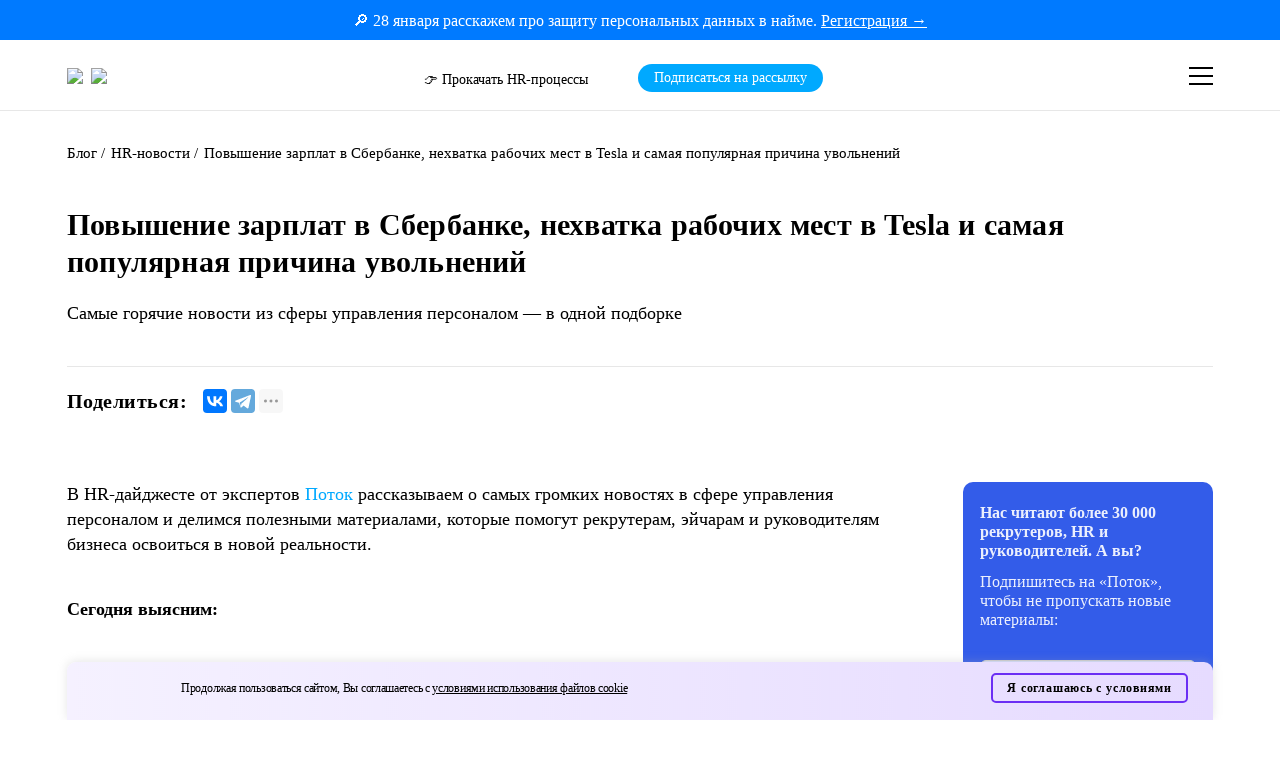

--- FILE ---
content_type: text/html; charset=UTF-8
request_url: https://potok.io/blog/hr-news/hr-news-2022-07-10/
body_size: 59807
content:
<!DOCTYPE html>
<html lang="ru-RU">
<head itemscope itemtype="https://www.schema.org/WPHeader">
	<meta charset="UTF-8">
	<meta name="viewport" content="width=device-width, initial-scale=1, minimum-scale=1, maximum-scale=1">
<script data-cfasync="false" data-no-defer="1" data-no-minify="1" data-no-optimize="1">var ewww_webp_supported=!1;function check_webp_feature(A,e){var w;e=void 0!==e?e:function(){},ewww_webp_supported?e(ewww_webp_supported):((w=new Image).onload=function(){ewww_webp_supported=0<w.width&&0<w.height,e&&e(ewww_webp_supported)},w.onerror=function(){e&&e(!1)},w.src="data:image/webp;base64,"+{alpha:"UklGRkoAAABXRUJQVlA4WAoAAAAQAAAAAAAAAAAAQUxQSAwAAAARBxAR/Q9ERP8DAABWUDggGAAAABQBAJ0BKgEAAQAAAP4AAA3AAP7mtQAAAA=="}[A])}check_webp_feature("alpha");</script><script data-cfasync="false" data-no-defer="1" data-no-minify="1" data-no-optimize="1">var Arrive=function(c,w){"use strict";if(c.MutationObserver&&"undefined"!=typeof HTMLElement){var r,a=0,u=(r=HTMLElement.prototype.matches||HTMLElement.prototype.webkitMatchesSelector||HTMLElement.prototype.mozMatchesSelector||HTMLElement.prototype.msMatchesSelector,{matchesSelector:function(e,t){return e instanceof HTMLElement&&r.call(e,t)},addMethod:function(e,t,r){var a=e[t];e[t]=function(){return r.length==arguments.length?r.apply(this,arguments):"function"==typeof a?a.apply(this,arguments):void 0}},callCallbacks:function(e,t){t&&t.options.onceOnly&&1==t.firedElems.length&&(e=[e[0]]);for(var r,a=0;r=e[a];a++)r&&r.callback&&r.callback.call(r.elem,r.elem);t&&t.options.onceOnly&&1==t.firedElems.length&&t.me.unbindEventWithSelectorAndCallback.call(t.target,t.selector,t.callback)},checkChildNodesRecursively:function(e,t,r,a){for(var i,n=0;i=e[n];n++)r(i,t,a)&&a.push({callback:t.callback,elem:i}),0<i.childNodes.length&&u.checkChildNodesRecursively(i.childNodes,t,r,a)},mergeArrays:function(e,t){var r,a={};for(r in e)e.hasOwnProperty(r)&&(a[r]=e[r]);for(r in t)t.hasOwnProperty(r)&&(a[r]=t[r]);return a},toElementsArray:function(e){return e=void 0!==e&&("number"!=typeof e.length||e===c)?[e]:e}}),e=(l.prototype.addEvent=function(e,t,r,a){a={target:e,selector:t,options:r,callback:a,firedElems:[]};return this._beforeAdding&&this._beforeAdding(a),this._eventsBucket.push(a),a},l.prototype.removeEvent=function(e){for(var t,r=this._eventsBucket.length-1;t=this._eventsBucket[r];r--)e(t)&&(this._beforeRemoving&&this._beforeRemoving(t),(t=this._eventsBucket.splice(r,1))&&t.length&&(t[0].callback=null))},l.prototype.beforeAdding=function(e){this._beforeAdding=e},l.prototype.beforeRemoving=function(e){this._beforeRemoving=e},l),t=function(i,n){var o=new e,l=this,s={fireOnAttributesModification:!1};return o.beforeAdding(function(t){var e=t.target;e!==c.document&&e!==c||(e=document.getElementsByTagName("html")[0]);var r=new MutationObserver(function(e){n.call(this,e,t)}),a=i(t.options);r.observe(e,a),t.observer=r,t.me=l}),o.beforeRemoving(function(e){e.observer.disconnect()}),this.bindEvent=function(e,t,r){t=u.mergeArrays(s,t);for(var a=u.toElementsArray(this),i=0;i<a.length;i++)o.addEvent(a[i],e,t,r)},this.unbindEvent=function(){var r=u.toElementsArray(this);o.removeEvent(function(e){for(var t=0;t<r.length;t++)if(this===w||e.target===r[t])return!0;return!1})},this.unbindEventWithSelectorOrCallback=function(r){var a=u.toElementsArray(this),i=r,e="function"==typeof r?function(e){for(var t=0;t<a.length;t++)if((this===w||e.target===a[t])&&e.callback===i)return!0;return!1}:function(e){for(var t=0;t<a.length;t++)if((this===w||e.target===a[t])&&e.selector===r)return!0;return!1};o.removeEvent(e)},this.unbindEventWithSelectorAndCallback=function(r,a){var i=u.toElementsArray(this);o.removeEvent(function(e){for(var t=0;t<i.length;t++)if((this===w||e.target===i[t])&&e.selector===r&&e.callback===a)return!0;return!1})},this},i=new function(){var s={fireOnAttributesModification:!1,onceOnly:!1,existing:!1};function n(e,t,r){return!(!u.matchesSelector(e,t.selector)||(e._id===w&&(e._id=a++),-1!=t.firedElems.indexOf(e._id)))&&(t.firedElems.push(e._id),!0)}var c=(i=new t(function(e){var t={attributes:!1,childList:!0,subtree:!0};return e.fireOnAttributesModification&&(t.attributes=!0),t},function(e,i){e.forEach(function(e){var t=e.addedNodes,r=e.target,a=[];null!==t&&0<t.length?u.checkChildNodesRecursively(t,i,n,a):"attributes"===e.type&&n(r,i)&&a.push({callback:i.callback,elem:r}),u.callCallbacks(a,i)})})).bindEvent;return i.bindEvent=function(e,t,r){t=void 0===r?(r=t,s):u.mergeArrays(s,t);var a=u.toElementsArray(this);if(t.existing){for(var i=[],n=0;n<a.length;n++)for(var o=a[n].querySelectorAll(e),l=0;l<o.length;l++)i.push({callback:r,elem:o[l]});if(t.onceOnly&&i.length)return r.call(i[0].elem,i[0].elem);setTimeout(u.callCallbacks,1,i)}c.call(this,e,t,r)},i},o=new function(){var a={};function i(e,t){return u.matchesSelector(e,t.selector)}var n=(o=new t(function(){return{childList:!0,subtree:!0}},function(e,r){e.forEach(function(e){var t=e.removedNodes,e=[];null!==t&&0<t.length&&u.checkChildNodesRecursively(t,r,i,e),u.callCallbacks(e,r)})})).bindEvent;return o.bindEvent=function(e,t,r){t=void 0===r?(r=t,a):u.mergeArrays(a,t),n.call(this,e,t,r)},o};d(HTMLElement.prototype),d(NodeList.prototype),d(HTMLCollection.prototype),d(HTMLDocument.prototype),d(Window.prototype);var n={};return s(i,n,"unbindAllArrive"),s(o,n,"unbindAllLeave"),n}function l(){this._eventsBucket=[],this._beforeAdding=null,this._beforeRemoving=null}function s(e,t,r){u.addMethod(t,r,e.unbindEvent),u.addMethod(t,r,e.unbindEventWithSelectorOrCallback),u.addMethod(t,r,e.unbindEventWithSelectorAndCallback)}function d(e){e.arrive=i.bindEvent,s(i,e,"unbindArrive"),e.leave=o.bindEvent,s(o,e,"unbindLeave")}}(window,void 0),ewww_webp_supported=!1;function check_webp_feature(e,t){var r;ewww_webp_supported?t(ewww_webp_supported):((r=new Image).onload=function(){ewww_webp_supported=0<r.width&&0<r.height,t(ewww_webp_supported)},r.onerror=function(){t(!1)},r.src="data:image/webp;base64,"+{alpha:"UklGRkoAAABXRUJQVlA4WAoAAAAQAAAAAAAAAAAAQUxQSAwAAAARBxAR/Q9ERP8DAABWUDggGAAAABQBAJ0BKgEAAQAAAP4AAA3AAP7mtQAAAA==",animation:"UklGRlIAAABXRUJQVlA4WAoAAAASAAAAAAAAAAAAQU5JTQYAAAD/////AABBTk1GJgAAAAAAAAAAAAAAAAAAAGQAAABWUDhMDQAAAC8AAAAQBxAREYiI/gcA"}[e])}function ewwwLoadImages(e){if(e){for(var t=document.querySelectorAll(".batch-image img, .image-wrapper a, .ngg-pro-masonry-item a, .ngg-galleria-offscreen-seo-wrapper a"),r=0,a=t.length;r<a;r++)ewwwAttr(t[r],"data-src",t[r].getAttribute("data-webp")),ewwwAttr(t[r],"data-thumbnail",t[r].getAttribute("data-webp-thumbnail"));for(var i=document.querySelectorAll("div.woocommerce-product-gallery__image"),r=0,a=i.length;r<a;r++)ewwwAttr(i[r],"data-thumb",i[r].getAttribute("data-webp-thumb"))}for(var n=document.querySelectorAll("video"),r=0,a=n.length;r<a;r++)ewwwAttr(n[r],"poster",e?n[r].getAttribute("data-poster-webp"):n[r].getAttribute("data-poster-image"));for(var o,l=document.querySelectorAll("img.ewww_webp_lazy_load"),r=0,a=l.length;r<a;r++)e&&(ewwwAttr(l[r],"data-lazy-srcset",l[r].getAttribute("data-lazy-srcset-webp")),ewwwAttr(l[r],"data-srcset",l[r].getAttribute("data-srcset-webp")),ewwwAttr(l[r],"data-lazy-src",l[r].getAttribute("data-lazy-src-webp")),ewwwAttr(l[r],"data-src",l[r].getAttribute("data-src-webp")),ewwwAttr(l[r],"data-orig-file",l[r].getAttribute("data-webp-orig-file")),ewwwAttr(l[r],"data-medium-file",l[r].getAttribute("data-webp-medium-file")),ewwwAttr(l[r],"data-large-file",l[r].getAttribute("data-webp-large-file")),null!=(o=l[r].getAttribute("srcset"))&&!1!==o&&o.includes("R0lGOD")&&ewwwAttr(l[r],"src",l[r].getAttribute("data-lazy-src-webp"))),l[r].className=l[r].className.replace(/\bewww_webp_lazy_load\b/,"");for(var s=document.querySelectorAll(".ewww_webp"),r=0,a=s.length;r<a;r++)e?(ewwwAttr(s[r],"srcset",s[r].getAttribute("data-srcset-webp")),ewwwAttr(s[r],"src",s[r].getAttribute("data-src-webp")),ewwwAttr(s[r],"data-orig-file",s[r].getAttribute("data-webp-orig-file")),ewwwAttr(s[r],"data-medium-file",s[r].getAttribute("data-webp-medium-file")),ewwwAttr(s[r],"data-large-file",s[r].getAttribute("data-webp-large-file")),ewwwAttr(s[r],"data-large_image",s[r].getAttribute("data-webp-large_image")),ewwwAttr(s[r],"data-src",s[r].getAttribute("data-webp-src"))):(ewwwAttr(s[r],"srcset",s[r].getAttribute("data-srcset-img")),ewwwAttr(s[r],"src",s[r].getAttribute("data-src-img"))),s[r].className=s[r].className.replace(/\bewww_webp\b/,"ewww_webp_loaded");window.jQuery&&jQuery.fn.isotope&&jQuery.fn.imagesLoaded&&(jQuery(".fusion-posts-container-infinite").imagesLoaded(function(){jQuery(".fusion-posts-container-infinite").hasClass("isotope")&&jQuery(".fusion-posts-container-infinite").isotope()}),jQuery(".fusion-portfolio:not(.fusion-recent-works) .fusion-portfolio-wrapper").imagesLoaded(function(){jQuery(".fusion-portfolio:not(.fusion-recent-works) .fusion-portfolio-wrapper").isotope()}))}function ewwwWebPInit(e){ewwwLoadImages(e),ewwwNggLoadGalleries(e),document.arrive(".ewww_webp",function(){ewwwLoadImages(e)}),document.arrive(".ewww_webp_lazy_load",function(){ewwwLoadImages(e)}),document.arrive("videos",function(){ewwwLoadImages(e)}),"loading"==document.readyState?document.addEventListener("DOMContentLoaded",ewwwJSONParserInit):("undefined"!=typeof galleries&&ewwwNggParseGalleries(e),ewwwWooParseVariations(e))}function ewwwAttr(e,t,r){null!=r&&!1!==r&&e.setAttribute(t,r)}function ewwwJSONParserInit(){"undefined"!=typeof galleries&&check_webp_feature("alpha",ewwwNggParseGalleries),check_webp_feature("alpha",ewwwWooParseVariations)}function ewwwWooParseVariations(e){if(e)for(var t=document.querySelectorAll("form.variations_form"),r=0,a=t.length;r<a;r++){var i=t[r].getAttribute("data-product_variations"),n=!1;try{for(var o in i=JSON.parse(i))void 0!==i[o]&&void 0!==i[o].image&&(void 0!==i[o].image.src_webp&&(i[o].image.src=i[o].image.src_webp,n=!0),void 0!==i[o].image.srcset_webp&&(i[o].image.srcset=i[o].image.srcset_webp,n=!0),void 0!==i[o].image.full_src_webp&&(i[o].image.full_src=i[o].image.full_src_webp,n=!0),void 0!==i[o].image.gallery_thumbnail_src_webp&&(i[o].image.gallery_thumbnail_src=i[o].image.gallery_thumbnail_src_webp,n=!0),void 0!==i[o].image.thumb_src_webp&&(i[o].image.thumb_src=i[o].image.thumb_src_webp,n=!0));n&&ewwwAttr(t[r],"data-product_variations",JSON.stringify(i))}catch(e){}}}function ewwwNggParseGalleries(e){if(e)for(var t in galleries){var r=galleries[t];galleries[t].images_list=ewwwNggParseImageList(r.images_list)}}function ewwwNggLoadGalleries(e){e&&document.addEventListener("ngg.galleria.themeadded",function(e,t){window.ngg_galleria._create_backup=window.ngg_galleria.create,window.ngg_galleria.create=function(e,t){var r=$(e).data("id");return galleries["gallery_"+r].images_list=ewwwNggParseImageList(galleries["gallery_"+r].images_list),window.ngg_galleria._create_backup(e,t)}})}function ewwwNggParseImageList(e){for(var t in e){var r=e[t];if(void 0!==r["image-webp"]&&(e[t].image=r["image-webp"],delete e[t]["image-webp"]),void 0!==r["thumb-webp"]&&(e[t].thumb=r["thumb-webp"],delete e[t]["thumb-webp"]),void 0!==r.full_image_webp&&(e[t].full_image=r.full_image_webp,delete e[t].full_image_webp),void 0!==r.srcsets)for(var a in r.srcsets)nggSrcset=r.srcsets[a],void 0!==r.srcsets[a+"-webp"]&&(e[t].srcsets[a]=r.srcsets[a+"-webp"],delete e[t].srcsets[a+"-webp"]);if(void 0!==r.full_srcsets)for(var i in r.full_srcsets)nggFSrcset=r.full_srcsets[i],void 0!==r.full_srcsets[i+"-webp"]&&(e[t].full_srcsets[i]=r.full_srcsets[i+"-webp"],delete e[t].full_srcsets[i+"-webp"])}return e}check_webp_feature("alpha",ewwwWebPInit);</script><meta name='robots' content='index, follow, max-image-preview:large, max-snippet:-1, max-video-preview:-1' />
	<style>img:is([sizes="auto" i], [sizes^="auto," i]) { contain-intrinsic-size: 3000px 1500px }</style>
	
	<!-- This site is optimized with the Yoast SEO plugin v24.0 - https://yoast.com/wordpress/plugins/seo/ -->
	<title itemprop="name">Повышение зарплат в Сбербанке, нехватка рабочих мест в Tesla и самая популярная причина увольнений — популярные HR-новости сегодня</title>
	<meta itemprop="description" name="description" content="Повышение зарплат в Сбербанке, нехватка рабочих мест в Tesla и самая популярная причина увольнений. Самые горячие новости из сферы управления персоналом — в одной подборке" />
	<link rel="canonical" href="https://potok.io/blog/hr-news/hr-news-2022-07-10/" />
	<meta property="og:locale" content="ru_RU" />
	<meta property="og:type" content="article" />
	<meta property="og:title" content="Повышение зарплат в Сбербанке, нехватка рабочих мест в Tesla и самая популярная причина увольнений" />
	<meta property="og:description" content="Самые горячие новости из сферы управления персоналом — в одной подборке" />
	<meta property="og:url" content="https://potok.io/blog/hr-news/hr-news-2022-07-10/" />
	<meta property="og:site_name" content="Potok" />
	<meta property="article:modified_time" content="2025-05-18T08:25:29+00:00" />
	<meta property="og:image" content="https://potok.io/wp-content/uploads/2022/07/blog-tt-hr-news-2022-07-10.jpg" />
	<meta property="og:image:width" content="1200" />
	<meta property="og:image:height" content="630" />
	<meta property="og:image:type" content="image/jpeg" />
	<meta name="twitter:card" content="summary_large_image" />
	<meta name="twitter:title" content="Повышение зарплат в Сбербанке, нехватка рабочих мест в Tesla и самая популярная причина увольнений" />
	<meta name="twitter:description" content="Самые горячие новости из сферы управления персоналом — в одной подборке" />
	<meta name="twitter:image" content="https://potok.io/wp-content/uploads/2022/07/blog-tt-hr-news-2022-07-10.jpg" />
	<script type="application/ld+json" class="yoast-schema-graph">{"@context":"https://schema.org","@graph":[{"@type":"BreadcrumbList","@id":"http://158.160.115.119/blog/hr-news/hr-news-2022-07-10/#breadcrumb","itemListElement":[{"@type":"ListItem","position":1,"name":"Блог","item":"https://potok.io/blog/"},{"@type":"ListItem","position":2,"name":"HR-новости","item":"https://potok.io/blog/hr-news/"},{"@type":"ListItem","position":3,"name":"Повышение зарплат в Сбербанке, нехватка рабочих мест в Tesla и самая популярная причина увольнений"}]}]}</script>
	<!-- / Yoast SEO plugin. -->


<link rel='dns-prefetch' href='//potok.io' />
<style id='wp-emoji-styles-inline-css' type='text/css'>

	img.wp-smiley, img.emoji {
		display: inline !important;
		border: none !important;
		box-shadow: none !important;
		height: 1em !important;
		width: 1em !important;
		margin: 0 0.07em !important;
		vertical-align: -0.1em !important;
		background: none !important;
		padding: 0 !important;
	}
</style>
<style id='pdfemb-pdf-embedder-viewer-style-inline-css' type='text/css'>
.wp-block-pdfemb-pdf-embedder-viewer{max-width:none}

</style>
<style id='classic-theme-styles-inline-css' type='text/css'>
/*! This file is auto-generated */
.wp-block-button__link{color:#fff;background-color:#32373c;border-radius:9999px;box-shadow:none;text-decoration:none;padding:calc(.667em + 2px) calc(1.333em + 2px);font-size:1.125em}.wp-block-file__button{background:#32373c;color:#fff;text-decoration:none}
</style>
<style id='global-styles-inline-css' type='text/css'>
:root{--wp--preset--aspect-ratio--square: 1;--wp--preset--aspect-ratio--4-3: 4/3;--wp--preset--aspect-ratio--3-4: 3/4;--wp--preset--aspect-ratio--3-2: 3/2;--wp--preset--aspect-ratio--2-3: 2/3;--wp--preset--aspect-ratio--16-9: 16/9;--wp--preset--aspect-ratio--9-16: 9/16;--wp--preset--color--black: #000000;--wp--preset--color--cyan-bluish-gray: #abb8c3;--wp--preset--color--white: #ffffff;--wp--preset--color--pale-pink: #f78da7;--wp--preset--color--vivid-red: #cf2e2e;--wp--preset--color--luminous-vivid-orange: #ff6900;--wp--preset--color--luminous-vivid-amber: #fcb900;--wp--preset--color--light-green-cyan: #7bdcb5;--wp--preset--color--vivid-green-cyan: #00d084;--wp--preset--color--pale-cyan-blue: #8ed1fc;--wp--preset--color--vivid-cyan-blue: #0693e3;--wp--preset--color--vivid-purple: #9b51e0;--wp--preset--gradient--vivid-cyan-blue-to-vivid-purple: linear-gradient(135deg,rgba(6,147,227,1) 0%,rgb(155,81,224) 100%);--wp--preset--gradient--light-green-cyan-to-vivid-green-cyan: linear-gradient(135deg,rgb(122,220,180) 0%,rgb(0,208,130) 100%);--wp--preset--gradient--luminous-vivid-amber-to-luminous-vivid-orange: linear-gradient(135deg,rgba(252,185,0,1) 0%,rgba(255,105,0,1) 100%);--wp--preset--gradient--luminous-vivid-orange-to-vivid-red: linear-gradient(135deg,rgba(255,105,0,1) 0%,rgb(207,46,46) 100%);--wp--preset--gradient--very-light-gray-to-cyan-bluish-gray: linear-gradient(135deg,rgb(238,238,238) 0%,rgb(169,184,195) 100%);--wp--preset--gradient--cool-to-warm-spectrum: linear-gradient(135deg,rgb(74,234,220) 0%,rgb(151,120,209) 20%,rgb(207,42,186) 40%,rgb(238,44,130) 60%,rgb(251,105,98) 80%,rgb(254,248,76) 100%);--wp--preset--gradient--blush-light-purple: linear-gradient(135deg,rgb(255,206,236) 0%,rgb(152,150,240) 100%);--wp--preset--gradient--blush-bordeaux: linear-gradient(135deg,rgb(254,205,165) 0%,rgb(254,45,45) 50%,rgb(107,0,62) 100%);--wp--preset--gradient--luminous-dusk: linear-gradient(135deg,rgb(255,203,112) 0%,rgb(199,81,192) 50%,rgb(65,88,208) 100%);--wp--preset--gradient--pale-ocean: linear-gradient(135deg,rgb(255,245,203) 0%,rgb(182,227,212) 50%,rgb(51,167,181) 100%);--wp--preset--gradient--electric-grass: linear-gradient(135deg,rgb(202,248,128) 0%,rgb(113,206,126) 100%);--wp--preset--gradient--midnight: linear-gradient(135deg,rgb(2,3,129) 0%,rgb(40,116,252) 100%);--wp--preset--font-size--small: 13px;--wp--preset--font-size--medium: 20px;--wp--preset--font-size--large: 36px;--wp--preset--font-size--x-large: 42px;--wp--preset--spacing--20: 0.44rem;--wp--preset--spacing--30: 0.67rem;--wp--preset--spacing--40: 1rem;--wp--preset--spacing--50: 1.5rem;--wp--preset--spacing--60: 2.25rem;--wp--preset--spacing--70: 3.38rem;--wp--preset--spacing--80: 5.06rem;--wp--preset--shadow--natural: 6px 6px 9px rgba(0, 0, 0, 0.2);--wp--preset--shadow--deep: 12px 12px 50px rgba(0, 0, 0, 0.4);--wp--preset--shadow--sharp: 6px 6px 0px rgba(0, 0, 0, 0.2);--wp--preset--shadow--outlined: 6px 6px 0px -3px rgba(255, 255, 255, 1), 6px 6px rgba(0, 0, 0, 1);--wp--preset--shadow--crisp: 6px 6px 0px rgba(0, 0, 0, 1);}:where(.is-layout-flex){gap: 0.5em;}:where(.is-layout-grid){gap: 0.5em;}body .is-layout-flex{display: flex;}.is-layout-flex{flex-wrap: wrap;align-items: center;}.is-layout-flex > :is(*, div){margin: 0;}body .is-layout-grid{display: grid;}.is-layout-grid > :is(*, div){margin: 0;}:where(.wp-block-columns.is-layout-flex){gap: 2em;}:where(.wp-block-columns.is-layout-grid){gap: 2em;}:where(.wp-block-post-template.is-layout-flex){gap: 1.25em;}:where(.wp-block-post-template.is-layout-grid){gap: 1.25em;}.has-black-color{color: var(--wp--preset--color--black) !important;}.has-cyan-bluish-gray-color{color: var(--wp--preset--color--cyan-bluish-gray) !important;}.has-white-color{color: var(--wp--preset--color--white) !important;}.has-pale-pink-color{color: var(--wp--preset--color--pale-pink) !important;}.has-vivid-red-color{color: var(--wp--preset--color--vivid-red) !important;}.has-luminous-vivid-orange-color{color: var(--wp--preset--color--luminous-vivid-orange) !important;}.has-luminous-vivid-amber-color{color: var(--wp--preset--color--luminous-vivid-amber) !important;}.has-light-green-cyan-color{color: var(--wp--preset--color--light-green-cyan) !important;}.has-vivid-green-cyan-color{color: var(--wp--preset--color--vivid-green-cyan) !important;}.has-pale-cyan-blue-color{color: var(--wp--preset--color--pale-cyan-blue) !important;}.has-vivid-cyan-blue-color{color: var(--wp--preset--color--vivid-cyan-blue) !important;}.has-vivid-purple-color{color: var(--wp--preset--color--vivid-purple) !important;}.has-black-background-color{background-color: var(--wp--preset--color--black) !important;}.has-cyan-bluish-gray-background-color{background-color: var(--wp--preset--color--cyan-bluish-gray) !important;}.has-white-background-color{background-color: var(--wp--preset--color--white) !important;}.has-pale-pink-background-color{background-color: var(--wp--preset--color--pale-pink) !important;}.has-vivid-red-background-color{background-color: var(--wp--preset--color--vivid-red) !important;}.has-luminous-vivid-orange-background-color{background-color: var(--wp--preset--color--luminous-vivid-orange) !important;}.has-luminous-vivid-amber-background-color{background-color: var(--wp--preset--color--luminous-vivid-amber) !important;}.has-light-green-cyan-background-color{background-color: var(--wp--preset--color--light-green-cyan) !important;}.has-vivid-green-cyan-background-color{background-color: var(--wp--preset--color--vivid-green-cyan) !important;}.has-pale-cyan-blue-background-color{background-color: var(--wp--preset--color--pale-cyan-blue) !important;}.has-vivid-cyan-blue-background-color{background-color: var(--wp--preset--color--vivid-cyan-blue) !important;}.has-vivid-purple-background-color{background-color: var(--wp--preset--color--vivid-purple) !important;}.has-black-border-color{border-color: var(--wp--preset--color--black) !important;}.has-cyan-bluish-gray-border-color{border-color: var(--wp--preset--color--cyan-bluish-gray) !important;}.has-white-border-color{border-color: var(--wp--preset--color--white) !important;}.has-pale-pink-border-color{border-color: var(--wp--preset--color--pale-pink) !important;}.has-vivid-red-border-color{border-color: var(--wp--preset--color--vivid-red) !important;}.has-luminous-vivid-orange-border-color{border-color: var(--wp--preset--color--luminous-vivid-orange) !important;}.has-luminous-vivid-amber-border-color{border-color: var(--wp--preset--color--luminous-vivid-amber) !important;}.has-light-green-cyan-border-color{border-color: var(--wp--preset--color--light-green-cyan) !important;}.has-vivid-green-cyan-border-color{border-color: var(--wp--preset--color--vivid-green-cyan) !important;}.has-pale-cyan-blue-border-color{border-color: var(--wp--preset--color--pale-cyan-blue) !important;}.has-vivid-cyan-blue-border-color{border-color: var(--wp--preset--color--vivid-cyan-blue) !important;}.has-vivid-purple-border-color{border-color: var(--wp--preset--color--vivid-purple) !important;}.has-vivid-cyan-blue-to-vivid-purple-gradient-background{background: var(--wp--preset--gradient--vivid-cyan-blue-to-vivid-purple) !important;}.has-light-green-cyan-to-vivid-green-cyan-gradient-background{background: var(--wp--preset--gradient--light-green-cyan-to-vivid-green-cyan) !important;}.has-luminous-vivid-amber-to-luminous-vivid-orange-gradient-background{background: var(--wp--preset--gradient--luminous-vivid-amber-to-luminous-vivid-orange) !important;}.has-luminous-vivid-orange-to-vivid-red-gradient-background{background: var(--wp--preset--gradient--luminous-vivid-orange-to-vivid-red) !important;}.has-very-light-gray-to-cyan-bluish-gray-gradient-background{background: var(--wp--preset--gradient--very-light-gray-to-cyan-bluish-gray) !important;}.has-cool-to-warm-spectrum-gradient-background{background: var(--wp--preset--gradient--cool-to-warm-spectrum) !important;}.has-blush-light-purple-gradient-background{background: var(--wp--preset--gradient--blush-light-purple) !important;}.has-blush-bordeaux-gradient-background{background: var(--wp--preset--gradient--blush-bordeaux) !important;}.has-luminous-dusk-gradient-background{background: var(--wp--preset--gradient--luminous-dusk) !important;}.has-pale-ocean-gradient-background{background: var(--wp--preset--gradient--pale-ocean) !important;}.has-electric-grass-gradient-background{background: var(--wp--preset--gradient--electric-grass) !important;}.has-midnight-gradient-background{background: var(--wp--preset--gradient--midnight) !important;}.has-small-font-size{font-size: var(--wp--preset--font-size--small) !important;}.has-medium-font-size{font-size: var(--wp--preset--font-size--medium) !important;}.has-large-font-size{font-size: var(--wp--preset--font-size--large) !important;}.has-x-large-font-size{font-size: var(--wp--preset--font-size--x-large) !important;}
:where(.wp-block-post-template.is-layout-flex){gap: 1.25em;}:where(.wp-block-post-template.is-layout-grid){gap: 1.25em;}
:where(.wp-block-columns.is-layout-flex){gap: 2em;}:where(.wp-block-columns.is-layout-grid){gap: 2em;}
:root :where(.wp-block-pullquote){font-size: 1.5em;line-height: 1.6;}
</style>
<link rel='stylesheet' id='contact-form-7-css' href='https://potok.io/wp-content/plugins/contact-form-7/includes/css/styles.css?ver=6.1.2' type='text/css' media='all' />
<link rel='stylesheet' id='cookie-law-info-css' href='https://potok.io/wp-content/plugins/cookie-law-info/legacy/public/css/cookie-law-info-public.css?ver=3.0.9' type='text/css' media='all' />
<link rel='stylesheet' id='cookie-law-info-gdpr-css' href='https://potok.io/wp-content/plugins/cookie-law-info/legacy/public/css/cookie-law-info-gdpr.css?ver=3.0.9' type='text/css' media='all' />
<link rel='stylesheet' id='dw-reaction-style-css' href='https://potok.io/wp-content/plugins/dw-reactions/assets/css/style.css?01&#038;ver=120004042016' type='text/css' media='all' />
<link rel='stylesheet' id='elementor-icons-css' href='https://potok.io/wp-content/plugins/elementor/assets/lib/eicons/css/elementor-icons.min.css?ver=5.34.0' type='text/css' media='all' />
<link rel='stylesheet' id='elementor-frontend-css' href='https://potok.io/wp-content/plugins/elementor/assets/css/frontend.min.css?ver=3.25.11' type='text/css' media='all' />
<link rel='stylesheet' id='swiper-css' href='https://potok.io/wp-content/plugins/elementor/assets/lib/swiper/v8/css/swiper.min.css?ver=8.4.5' type='text/css' media='all' />
<link rel='stylesheet' id='e-swiper-css' href='https://potok.io/wp-content/plugins/elementor/assets/css/conditionals/e-swiper.min.css?ver=3.25.11' type='text/css' media='all' />
<link rel='stylesheet' id='elementor-post-10-css' href='https://potok.io/wp-content/uploads/elementor/css/post-10.css?ver=1747058989' type='text/css' media='all' />
<link rel='stylesheet' id='elementor-pro-css' href='https://potok.io/wp-content/plugins/elementor-pro1/assets/css/frontend.min.css?ver=2.10.3' type='text/css' media='all' />
<link rel='stylesheet' id='elementor-post-35880-css' href='https://potok.io/wp-content/uploads/elementor/css/post-35880.css?ver=1747557716' type='text/css' media='all' />
<link rel='stylesheet' id='css-file-css' href='https://potok.io/wp-content/themes/orenpro/style.css?ver=1769029760' type='text/css' media='all' />
<link rel='stylesheet' id='google-fonts-1-css' href='https://fonts.googleapis.com/css?family=Roboto%3A100%2C100italic%2C200%2C200italic%2C300%2C300italic%2C400%2C400italic%2C500%2C500italic%2C600%2C600italic%2C700%2C700italic%2C800%2C800italic%2C900%2C900italic%7CRoboto+Slab%3A100%2C100italic%2C200%2C200italic%2C300%2C300italic%2C400%2C400italic%2C500%2C500italic%2C600%2C600italic%2C700%2C700italic%2C800%2C800italic%2C900%2C900italic&#038;display=auto&#038;subset=cyrillic&#038;ver=6.7.4' type='text/css' media='all' />
<link rel="preconnect" href="https://fonts.gstatic.com/" crossorigin><script type="text/javascript" src="https://potok.io/wp-includes/js/jquery/jquery.min.js?ver=3.7.1" id="jquery-core-js"></script>
<script type="text/javascript" src="https://potok.io/wp-includes/js/jquery/jquery-migrate.min.js?ver=3.4.1" id="jquery-migrate-js"></script>
<script type="text/javascript" id="cookie-law-info-js-extra">
/* <![CDATA[ */
var Cli_Data = {"nn_cookie_ids":[],"cookielist":[],"non_necessary_cookies":[],"ccpaEnabled":"","ccpaRegionBased":"","ccpaBarEnabled":"","strictlyEnabled":["necessary","obligatoire"],"ccpaType":"gdpr","js_blocking":"1","custom_integration":"","triggerDomRefresh":"","secure_cookies":""};
var cli_cookiebar_settings = {"animate_speed_hide":"500","animate_speed_show":"500","background":"#6728f4","border":"#b1a6a6c2","border_on":"","button_1_button_colour":"#61a229","button_1_button_hover":"#4e8221","button_1_link_colour":"#fff","button_1_as_button":"1","button_1_new_win":"","button_2_button_colour":"#333","button_2_button_hover":"#292929","button_2_link_colour":"#444","button_2_as_button":"","button_2_hidebar":"","button_3_button_colour":"#dedfe0","button_3_button_hover":"#b2b2b3","button_3_link_colour":"#333333","button_3_as_button":"1","button_3_new_win":"","button_4_button_colour":"#dedfe0","button_4_button_hover":"#b2b2b3","button_4_link_colour":"#333333","button_4_as_button":"1","button_7_button_colour":"#6728f4","button_7_button_hover":"#5220c3","button_7_link_colour":"#fff","button_7_as_button":"1","button_7_new_win":"","font_family":"inherit","header_fix":"","notify_animate_hide":"1","notify_animate_show":"","notify_div_id":"#cookie-law-info-bar","notify_position_horizontal":"right","notify_position_vertical":"bottom","scroll_close":"","scroll_close_reload":"","accept_close_reload":"","reject_close_reload":"","showagain_tab":"","showagain_background":"#fff","showagain_border":"#000","showagain_div_id":"#cookie-law-info-again","showagain_x_position":"100px","text":"#ffffff","show_once_yn":"","show_once":"10000","logging_on":"","as_popup":"","popup_overlay":"1","bar_heading_text":"","cookie_bar_as":"banner","popup_showagain_position":"bottom-right","widget_position":"left"};
var log_object = {"ajax_url":"https:\/\/potok.io\/wp-admin\/admin-ajax.php"};
/* ]]> */
</script>
<script type="text/javascript" src="https://potok.io/wp-content/plugins/cookie-law-info/legacy/public/js/cookie-law-info-public.js?ver=3.0.9" id="cookie-law-info-js"></script>
<script type="text/javascript" id="dw-reaction-script-js-extra">
/* <![CDATA[ */
var dw_reaction = {"ajax":"https:\/\/potok.io\/wp-admin\/admin-ajax.php"};
/* ]]> */
</script>
<script type="text/javascript" src="https://potok.io/wp-content/plugins/dw-reactions/assets/js/script.js?ver=120004042016" id="dw-reaction-script-js"></script>
<script type="text/javascript" src="https://potok.io/wp-content/plugins/stop-user-enumeration/frontend/js/frontend.js?ver=1.6.3" id="stop-user-enumeration-js" defer="defer" data-wp-strategy="defer"></script>
<meta name="generator" content="Elementor 3.25.11; features: additional_custom_breakpoints, e_optimized_control_loading; settings: css_print_method-external, google_font-enabled, font_display-auto">
<style type="text/css" id="filter-everything-inline-css">.wpc-orderby-select{width:100%}.wpc-filters-open-button-container{display:none}.wpc-debug-message{padding:16px;font-size:14px;border:1px dashed #ccc;margin-bottom:20px}.wpc-debug-title{visibility:hidden}.wpc-button-inner,.wpc-chip-content{display:flex;align-items:center}.wpc-icon-html-wrapper{position:relative;margin-right:10px;top:2px}.wpc-icon-html-wrapper span{display:block;height:1px;width:18px;border-radius:3px;background:#2c2d33;margin-bottom:4px;position:relative}span.wpc-icon-line-1:after,span.wpc-icon-line-2:after,span.wpc-icon-line-3:after{content:"";display:block;width:3px;height:3px;border:1px solid #2c2d33;background-color:#fff;position:absolute;top:-2px;box-sizing:content-box}span.wpc-icon-line-3:after{border-radius:50%;left:2px}span.wpc-icon-line-1:after{border-radius:50%;left:5px}span.wpc-icon-line-2:after{border-radius:50%;left:12px}body .wpc-filters-open-button-container a.wpc-filters-open-widget,body .wpc-filters-open-button-container a.wpc-open-close-filters-button{display:inline-block;text-align:left;border:1px solid #2c2d33;border-radius:2px;line-height:1.5;padding:7px 12px;background-color:transparent;color:#2c2d33;box-sizing:border-box;text-decoration:none!important;font-weight:400;transition:none;position:relative}@media screen and (max-width:768px){.wpc_show_bottom_widget .wpc-filters-open-button-container,.wpc_show_open_close_button .wpc-filters-open-button-container{display:block}.wpc_show_bottom_widget .wpc-filters-open-button-container{margin-top:1em;margin-bottom:1em}}</style>
<meta name="redi-version" content="1.2.4" />			<style>
				.e-con.e-parent:nth-of-type(n+4):not(.e-lazyloaded):not(.e-no-lazyload),
				.e-con.e-parent:nth-of-type(n+4):not(.e-lazyloaded):not(.e-no-lazyload) * {
					background-image: none !important;
				}
				@media screen and (max-height: 1024px) {
					.e-con.e-parent:nth-of-type(n+3):not(.e-lazyloaded):not(.e-no-lazyload),
					.e-con.e-parent:nth-of-type(n+3):not(.e-lazyloaded):not(.e-no-lazyload) * {
						background-image: none !important;
					}
				}
				@media screen and (max-height: 640px) {
					.e-con.e-parent:nth-of-type(n+2):not(.e-lazyloaded):not(.e-no-lazyload),
					.e-con.e-parent:nth-of-type(n+2):not(.e-lazyloaded):not(.e-no-lazyload) * {
						background-image: none !important;
					}
				}
			</style>
			<noscript><style>.lazyload[data-src]{display:none !important;}</style></noscript><style>.lazyload{background-image:none !important;}.lazyload:before{background-image:none !important;}</style><style>.wp-block-gallery.is-cropped .blocks-gallery-item picture{height:100%;width:100%;}</style>		<style type="text/css" id="wp-custom-css">
			@media (max-width: 480px) {
    .addressp span {
        line-height: 20px;
    }
}

#cookie-law-info-bar {
	/*display:none!important;*/
}

		</style>
		<!-- Roistat Counter Start -->
<script>
(function(w, d, s, h, id) {
	w.roistatProjectId = id; w.roistatHost = h;
	var p = d.location.protocol == "https:" ? "https://" : "http://";
	var u = /^.*roistat_visit=[^;]+(.*)?$/.test(d.cookie) ? "/dist/module.js" : "/api/site/1.0/"+id+"/init?referrer="+encodeURIComponent(d.location.href);
	var js = d.createElement(s); js.charset="UTF-8"; js.async = 1; js.src = p+h+u; var js2 = d.getElementsByTagName(s)[0]; js2.parentNode.insertBefore(js, js2);
})(window, document, 'script', 'cloud.roistat.com', '16e416835d95af5bfde837c1ee4f8a84');
</script>
<!-- Roistat Counter End -->
<link rel="preconnect" href="https://fonts.googleapis.com">
<link rel="preconnect" href="https://fonts.gstatic.com" crossorigin>
<link href="https://fonts.googleapis.com/css2?family=Montserrat+Alternates:wght@400;500;600&amp;display=swap" rel="stylesheet">
<link rel="stylesheet" href="/wp-content/themes/orenpro/blog/libs/owl/assets/owl.carousel.min.css">
<link rel="stylesheet" href="/wp-content/themes/orenpro/blog/libs/fancybox/jquery.fancybox.min.css">
<link rel="stylesheet" href="/wp-content/themes/orenpro/libs/Semantic/semantic.min.css?ver=0.1">
<link rel="stylesheet" href="/wp-content/themes/orenpro/blog/libs/intl-tel-input/css/intlTelInput.css">
<link href="https://cdn.jsdelivr.net/npm/suggestions-jquery@18.3.1/dist/css/suggestions.min.css" type="text/css" rel="stylesheet">
<link rel="stylesheet" href="/wp-content/themes/orenpro/css/popupform.css?223243233">
<link rel="stylesheet" href="/wp-content/themes/orenpro/blog/css/main.css?78734433">
<link rel="stylesheet" href="/wp-content/themes/orenpro/blog/css/blog.css?ver=03134212">

<div itemscope itemtype="http://schema.org/ImageObject" style="display:none">
	<img itemprop="url image" src="[data-uri]" alt="Логотип TalentTech" data-src="/wp-content/themes/orenpro/img/logo_potok_black.svg" decoding="async" class="lazyload"><noscript><img itemprop="url image" src="/wp-content/themes/orenpro/img/logo_potok_black.svg" alt="Логотип TalentTech" data-eio="l"></noscript>
</div>
	<link rel="icon" href="/favicon.ico" type="image/x-icon">
		<style>
	@keyframes color {
		0%   { background: #007aff; }
		25%  { background: #007aff; }
		50%  { background: #007aff; } 
		75%  { background: #007aff; }
		100% { background: #007aff; }
	}

	div.single-stik {
		background: #33CCCC; /* Fallback */
		animation: color 8s infinite linear;
	}
	</style>
	<script type="text/javascript">!function(){var t=document.createElement("script");t.type="text/javascript",t.async=!0,t.src='https://vk.com/js/api/openapi.js?169',t.onload=function(){VK.Retargeting.Init("VK-RTRG-1231910-gPtY3"),VK.Retargeting.Hit()},document.head.appendChild(t)}();</script><noscript><img src="https://vk.com/rtrg?p=VK-RTRG-1231910-gPtY3" style="position:fixed; left:-999px;" alt=""/></noscript>
<!-- Yandex.Metrika counter -->
<script type="text/javascript">
(function (m, e, t, r, i, k, a) {
	m[i] = m[i] || function () { (m[i].a = m[i].a || []).push(arguments) };
	m[i].l = 1 * new Date(); k = e.createElement(t), a = e.getElementsByTagName(t)[0], k.async = 1, k.src = r, a.parentNode.insertBefore(k, a)
})
(window, document, "script", "https://mc.yandex.ru/metrika/tag.js", "ym");

ym(67644636, "init", {
	clickmap: true,
	trackLinks: true,
	accurateTrackBounce: true,
	webvisor: true
});
</script>
<noscript>
	<div><img src="https://mc.yandex.ru/watch/67644636" style="position:absolute; left:-9999px;" alt="" /></div>
</noscript>
<!-- End Yandex.Metrika counter -->
<!-- Varioqub experiments -->
<script type="text/javascript">
(function(e, x, pe, r, i, me, nt){
e[i]=e[i]||function(){(e[i].a=e[i].a||[]).push(arguments)},
me=x.createElement(pe),me.async=1,me.src=r,nt=x.getElementsByTagName(pe)[0],nt.parentNode.insertBefore(me,nt)})
(window, document, 'script', 'https://abt.s3.yandex.net/expjs/latest/exp.js', 'ymab');
ymab('metrika.67644636', 'init'/*, {clientFeatures}, {callback}*/);
</script>
<!-- Global site tag (gtag.js) - Google Analytics -->
<script async src="https://www.googletagmanager.com/gtag/js?id=UA-125492035-1"></script>
<script>
window.dataLayer = window.dataLayer || [];
function gtag(){dataLayer.push(arguments);}
gtag('js', new Date());

gtag('config', 'UA-125492035-1');
</script>
<!-- Google Tag Manager -->
<script>(function(w,d,s,l,i){w[l]=w[l]||[];w[l].push({'gtm.start':
new Date().getTime(),event:'gtm.js'});var f=d.getElementsByTagName(s)[0],
j=d.createElement(s),dl=l!='dataLayer'?'&l='+l:'';j.async=true;j.src=
'https://www.googletagmanager.com/gtm.js?id='+i+dl;f.parentNode.insertBefore(j,f);
})(window,document,'script','dataLayer','GTM-WVR2DVK');</script>
<!-- End Google Tag Manager -->
<meta name="google-site-verification" content="lurSMlXdOrgeRjbHk_nwGk4sqtap3zPdeuIajgYZD28" />

</head>
<body class="blog-template-default single single-blog postid-35880 head_info_block elementor-default elementor-kit-10 elementor-page elementor-page-35880">
<script data-cfasync="false" data-no-defer="1" data-no-minify="1" data-no-optimize="1">if(typeof ewww_webp_supported==="undefined"){var ewww_webp_supported=!1}if(ewww_webp_supported){document.body.classList.add("webp-support")}</script>
<!-- Google Tag Manager (noscript) -->
<noscript><iframe src="https://www.googletagmanager.com/ns.html?id=GTM-WVR2DVK"
height="0" width="0" style="display:none;visibility:hidden"></iframe></noscript>
<!-- End Google Tag Manager (noscript) -->

	<div class="single-stik" >
	<div class="container">
		<span>
		<span style="color:#fff">🔎 28 января расскажем про защиту персональных данных в найме. <a href="https://my.mts-link.ru/j/hrlogia/10453279865?utm_source=potok&amp;utm_medium=blog&amp;utm_campaign=popup_28_01_26" data-wpel-link="external" target="_blank" rel="nofollow">Регистрация →</span>		</span>
	</div>
	</div>

  <header class="header start_top">
    <div class="container">
      <a class="header__logo logo_2" href="/?utm_source=blog">
        <img src="[data-uri]" data-src="/wp-content/themes/orenpro/blog/img/logo-potok.svg" decoding="async" class="lazyload"><noscript><img src="/wp-content/themes/orenpro/blog/img/logo-potok.svg" data-eio="l"></noscript>
      </a>

	   <a class="header__logo logo_2 logo_right" href="/blog/" data-wpel-link="internal">
        <img src="[data-uri]" data-src="/wp-content/themes/orenpro/blog/img/logo-blog.svg" decoding="async" class="lazyload"><noscript><img src="/wp-content/themes/orenpro/blog/img/logo-blog.svg" data-eio="l"></noscript>
      </a>
	  
	  <div class="all_dsk header__link"><a href="/blog/hr-overview/hr-instruments/?utm_source=blog&amp;utm_medium=header" data-wpel-link="internal">👉 Прокачать HR-процессы</a></div>
	  <div class="all_dsk header__subs"><a href="#popup:subscription">Подписаться на рассылку</a></div>

      <div class="header__search-icon"><span><img src="[data-uri]"
            alt="" data-src="/wp-content/themes/orenpro/blog/img/new_search.svg" decoding="async" class="lazyload"><noscript><img src="/wp-content/themes/orenpro/blog/img/new_search.svg"
            alt="" data-eio="l"></noscript></span></div>
      <div class="header__hamburger">
        <label class="header__menu-btn"><span></span></label>
      </div>
    </div>
    <div class="header__rss_violet">
      <a href="#popup:subscription">подписаться на рассылку</a>
      <div class="header__hamburger">
        <label class="header__menu-btn"><span></span></label>
      </div>
    </div>
    <div class="header__menu-inner" itemscope itemtype="https://www.schema.org/SiteNavigationElement">
      <div class="container">
        <div class="header__column">
          <div class="header__caption">Разделы</div>
          <ul>
            <li><a itemprop="url" href="https://potok.io/blog/hr-news/" data-wpel-link="internal">HR-новости</a></li><li><a itemprop="url" href="https://potok.io/blog/free-hr-courses/" data-wpel-link="internal">Курсы</a></li><li><a itemprop="url" href="https://potok.io/blog/hr-howto/" data-wpel-link="internal">Советы</a></li><li><a itemprop="url" href="https://potok.io/blog/hr-templates/" data-wpel-link="internal">Шаблоны</a></li><li><a itemprop="url" href="https://potok.io/blog/hr-overview/" data-wpel-link="internal">Инструменты</a></li><li><a itemprop="url" href="https://potok.io/blog/hr-trends/" data-wpel-link="internal">HR-тренды</a></li><li><a itemprop="url" href="https://potok.io/blog/hr-cases/" data-wpel-link="internal">Кейсы</a></li><li><a itemprop="url" href="https://potok.io/blog/hr-career/" data-wpel-link="internal">Карьера в HR</a></li><li><a itemprop="url" href="https://potok.io/blog/hr-review/" data-wpel-link="internal">Мнения</a></li><li><a itemprop="url" href="https://potok.io/blog/relax/" data-wpel-link="internal">Отдых</a></li>          </ul>
        </div>
        <div class="header__column last__column">
          <div class="header__caption">Темы</div>
          <ul class="header__tags">
            <li><a class="menulink w-nav-link" itemprop="url" href="https://potok.io/blog/recruitment/" data-wpel-link="internal">Подбор <img src="[data-uri]" data-src="https://potok.io/wp-content/uploads/2021/12/glasses.svg" decoding="async" class="lazyload"><noscript><img src="https://potok.io/wp-content/uploads/2021/12/glasses.svg" data-eio="l"></noscript></a></li><li><a class="menulink w-nav-link" itemprop="url" href="https://potok.io/blog/onboarding/" data-wpel-link="internal">Адаптация <img src="[data-uri]" data-src="https://potok.io/wp-content/uploads/2023/11/👋.svg" decoding="async" class="lazyload"><noscript><img src="https://potok.io/wp-content/uploads/2023/11/👋.svg" data-eio="l"></noscript></a></li><li><a class="menulink w-nav-link" itemprop="url" href="https://potok.io/blog/talent-development/" data-wpel-link="internal">Оценка и обучение <img src="[data-uri]" data-src="https://potok.io/wp-content/uploads/2021/12/pen.svg" decoding="async" class="lazyload"><noscript><img src="https://potok.io/wp-content/uploads/2021/12/pen.svg" data-eio="l"></noscript></a></li><li><a class="menulink w-nav-link" itemprop="url" href="https://potok.io/blog/engagement/" data-wpel-link="internal">Вовлеченность <img src="[data-uri]" data-src="https://potok.io/wp-content/uploads/2023/11/🌟.svg" decoding="async" class="lazyload"><noscript><img src="https://potok.io/wp-content/uploads/2023/11/🌟.svg" data-eio="l"></noscript></a></li><li><a class="menulink w-nav-link" itemprop="url" href="https://potok.io/blog/performance/" data-wpel-link="internal">Эффективность <img src="[data-uri]" data-src="https://potok.io/wp-content/uploads/2023/11/🎯.svg" decoding="async" class="lazyload"><noscript><img src="https://potok.io/wp-content/uploads/2023/11/🎯.svg" data-eio="l"></noscript></a></li>          </ul>
        </div>
        <!--div class="header__link-main"><a href="/" data-wpel-link="internal">
            НА ГЛАВНЫЙ САЙТ<svg width="8" height="14" viewBox="0 0 8 14" fill="none" xmlns="http://www.w3.org/2000/svg">
              <path
                d="M7.55469 7.70703C7.80859 7.45312 7.80859 7.09766 7.60547 6.84375L1.61328 0.953125C1.35938 0.699219 0.953125 0.699219 0.75 0.953125L0.394531 1.30859C0.140625 1.5625 0.140625 1.91797 0.394531 2.17188L5.57422 7.25L0.394531 12.3789C0.140625 12.6328 0.140625 12.9883 0.394531 13.2422L0.75 13.5977C0.953125 13.8516 1.35938 13.8516 1.61328 13.5977L7.55469 7.70703Z"
                fill="black" />
            </svg></a>
		</div-->
      </div>
      <div class="header__rss">
             </div>
    </div>
  </header>
  <div class="search-popup">
    <label class="search-popup__close-btn"><span></span></label>
    <div class="search-popup__form">
      <form action="https://potok.io/" method="get">
        <input type="text" value="" name="s" placeholder="Введите слово для поиска">
        <input type="hidden" name="post_type" value="blog" />
        <input type="submit" class="sub" value="Поиск" />
      </form>
    </div>
  </div>
  <main>
	
  <div class="content-blog content_with-padding" itemscope itemtype="https://schema.org/Article">
    <meta itemprop="datePublished" content="2022-07-11 15:37">
    <meta itemprop="dateModified" content="2025-05-18 11:25">
                  <div class="container">
            <div class="breadcrumbs">
			  <p id="breadcrumbs"><span><span><a href="https://potok.io/blog/" data-wpel-link="internal">Блог</a></span>  <span><a href="https://potok.io/blog/hr-news/" data-wpel-link="internal">HR-новости</a></span>  <span class="breadcrumb_last" aria-current="page">Повышение зарплат в Сбербанке, нехватка рабочих мест в Tesla и самая популярная причина увольнений</span></span></p>
            </div>
            <div class="single-article">
              <h1 class="h1-title" itemprop="name">Повышение зарплат в Сбербанке, нехватка рабочих мест в Tesla и самая популярная причина увольнений</h1>
			                <div class="single__intro" itemprop="description"><p>Самые горячие новости из сферы управления персоналом — в одной подборке</p>
</div>
              <hr>
              <div class="share-block">
                <div class="share-block__text">Поделиться:</div>
                <script src="https://yastatic.net/share2/share.js"></script>
<div class="ya-share2" data-curtain data-limit="2" data-services="vkontakte,telegram,viber,whatsapp,skype,pocket"></div>

              </div>

            </div>
          </div>

          <div class="single-article" itemprop="articleBody">			
          


   	
    		

      		<div data-elementor-type="wp-post" data-elementor-id="35880" class="elementor elementor-35880">
						<section class="elementor-section elementor-top-section elementor-element elementor-element-66952ec fix_left_section elementor-section-boxed elementor-section-height-default elementor-section-height-default" data-id="66952ec" data-element_type="section">
						<div class="elementor-container elementor-column-gap-default">
					<div class="elementor-column elementor-col-100 elementor-top-column elementor-element elementor-element-a418068" data-id="a418068" data-element_type="column">
			<div class="elementor-widget-wrap elementor-element-populated">
						<div class="elementor-element elementor-element-e460ae4 elementor-widget elementor-widget-blog-block-24" data-id="e460ae4" data-element_type="widget" data-widget_type="blog-block-24.default">
				<div class="elementor-widget-container">
			
            <div class="single__text fix_left">
              <!-- <div class="single__text-left"></div> -->
			  
              <div class="single__aside">
			  
				<style>
.content-blog .subscribe_blue {
    background: #c0ecff;
}
</style>				
				<div class="subscribe subscribe_blue">
                  <div class="subscribe__name">Нас читают более 30&nbsp;000 рекрутеров, HR и руководителей. А вы?</div>
                  <div class="subscribe__desc">Подпишитесь на «Поток», чтобы не пропускать новые материалы: </div>
                  
<div class="wpcf7 no-js" id="wpcf7-f21384-p35880-o1" lang="ru-RU" dir="ltr" data-wpcf7-id="21384">
<div class="screen-reader-response"><p role="status" aria-live="polite" aria-atomic="true"></p> <ul></ul></div>
<form action="/blog/hr-news/hr-news-2022-07-10/#wpcf7-f21384-p35880-o1" method="post" class="wpcf7-form init wpcf7-acceptance-as-validation" id="subscribe_side" aria-label="Контактная форма" novalidate="novalidate" data-status="init">
<fieldset class="hidden-fields-container"><input type="hidden" name="_wpcf7" value="21384" /><input type="hidden" name="_wpcf7_version" value="6.1.2" /><input type="hidden" name="_wpcf7_locale" value="ru_RU" /><input type="hidden" name="_wpcf7_unit_tag" value="wpcf7-f21384-p35880-o1" /><input type="hidden" name="_wpcf7_container_post" value="35880" /><input type="hidden" name="_wpcf7_posted_data_hash" value="" /><input type="hidden" name="_wpcf7dtx_version" value="5.0.2" /><input type="hidden" name="_wpcf7_recaptcha_response" value="" />
</fieldset>
<span class="wpcf7-form-control-wrap" data-name="email"><input size="40" maxlength="400" class="wpcf7-form-control wpcf7-email wpcf7-validates-as-required wpcf7-text wpcf7-validates-as-email subscribe-block__input" aria-required="true" aria-invalid="false" placeholder="Укажите ваш e-mail" value="" type="email" name="email" /></span>

<div class="form_check"> 
<span class="wpcf7-form-control-wrap" data-name="policy"><span class="wpcf7-form-control wpcf7-acceptance"><span class="wpcf7-list-item"><label><input type="checkbox" name="policy" value="1" class="ui checkbox" aria-invalid="false" /><span class="wpcf7-list-item-label">Я согласен с политикой <a href="https://assets.potok.io/policy.pdf" target="_blank" data-wpel-link="external" rel="nofollow">обработки персональных данных</a> и даю <a href="https://assets.potok.io/soglasie-pdn.pdf" target="_blank" data-wpel-link="external" rel="nofollow">согласие</a> на обработку своих персональных данных</span></label></span></span></span>
</div>

<span class="wpcf7-form-control-wrap utm_campaign" data-name="utm_campaign"><input type="hidden" name="utm_campaign" class="wpcf7-form-control wpcf7-hidden wpcf7dtx wpcf7dtx-hidden" aria-invalid="false"></span>
<span class="wpcf7-form-control-wrap utm_content" data-name="utm_content"><input type="hidden" name="utm_content" class="wpcf7-form-control wpcf7-hidden wpcf7dtx wpcf7dtx-hidden" aria-invalid="false"></span>
<span class="wpcf7-form-control-wrap utm_medium" data-name="utm_medium"><input type="hidden" name="utm_medium" class="wpcf7-form-control wpcf7-hidden wpcf7dtx wpcf7dtx-hidden" aria-invalid="false"></span>
<span class="wpcf7-form-control-wrap utm_source" data-name="utm_source"><input type="hidden" name="utm_source" class="wpcf7-form-control wpcf7-hidden wpcf7dtx wpcf7dtx-hidden" aria-invalid="false"></span>
<span class="wpcf7-form-control-wrap utm_term" data-name="utm_term"><input type="hidden" name="utm_term" class="wpcf7-form-control wpcf7-hidden wpcf7dtx wpcf7dtx-hidden" aria-invalid="false"></span>
<span class="wpcf7-form-control-wrap utm_placement" data-name="utm_placement"><input type="hidden" name="utm_placement" class="wpcf7-form-control wpcf7-hidden wpcf7dtx wpcf7dtx-hidden" aria-invalid="false"></span>
<span class="wpcf7-form-control-wrap utm_network" data-name="utm_network"><input type="hidden" name="utm_network" class="wpcf7-form-control wpcf7-hidden wpcf7dtx wpcf7dtx-hidden" aria-invalid="false"></span>
<span class="wpcf7-form-control-wrap utm_banner" data-name="utm_banner"><input type="hidden" name="utm_banner" class="wpcf7-form-control wpcf7-hidden wpcf7dtx wpcf7dtx-hidden" aria-invalid="false"></span>
<span class="wpcf7-form-control-wrap utm_phrase" data-name="utm_phrase"><input type="hidden" name="utm_phrase" class="wpcf7-form-control wpcf7-hidden wpcf7dtx wpcf7dtx-hidden" aria-invalid="false"></span>

<input class="wpcf7-form-control wpcf7-hidden" value="" type="hidden" name="time" />
<span class="wpcf7-form-control-wrap inputname" data-name="inputname"><input type="text" name="inputname" class="wpcf7-form-control wpcf7-text wpcf7dtx wpcf7dtx-text" aria-invalid="false" value="35880"></span>
<input class="wpcf7-form-control wpcf7-submit has-spinner button button_middle" type="submit" value="подписаться" />

<span class="wpcf7-form-control-wrap page-url" data-name="page-url"><input type="hidden" name="page-url" class="wpcf7-form-control wpcf7-hidden wpcf7dtx wpcf7dtx-hidden" aria-invalid="false" value="https://potok.io/blog/hr-news/hr-news-2022-07-10/"></span><div class="wpcf7-response-output" aria-hidden="true"></div>
</form>
</div>
				</div>
<div class="dop_aside">			
			
</div>				
												
              </div>
			  
            </div>
			
			
<script>
jQuery(document).ready(function($) {

document.addEventListener( 'wpcf7mailsent', function( event ) {
	if(event.detail.contactFormId == '21384') {

    $.fancybox.open( $('#blog-popup__21384_blue'), {
    });
    return false;

  
	$(" .wpcf7-response-output ").hide();
	}					
						
}, false );


});
</script>

	<div id="blog-popup__21384_blue" class="popup_container_form potok_result_popup mfp-hide blog_mailsent_ok">
<div class="potok_success_text" style="text-align: center;">
		<strong>Вы успешно подписались на рассылку </strong> 
		<br><br>Спасибо, что вы с нами!
		</div>
	</div>	
		</div>
				</div>
					</div>
		</div>
					</div>
		</section>
				<section class="elementor-section elementor-top-section elementor-element elementor-element-3cdc9fb1 elementor-section-boxed elementor-section-height-default elementor-section-height-default" data-id="3cdc9fb1" data-element_type="section">
						<div class="elementor-container elementor-column-gap-default">
					<div class="elementor-column elementor-col-100 elementor-top-column elementor-element elementor-element-6e9f9258" data-id="6e9f9258" data-element_type="column">
			<div class="elementor-widget-wrap elementor-element-populated">
						<div class="elementor-element elementor-element-320736b3 elementor-widget elementor-widget-blog-block-2" data-id="320736b3" data-element_type="widget" data-widget_type="blog-block-2.default">
				<div class="elementor-widget-container">
			
           <div class="single__text">
            <div class="single__text-left">
             
                <p>В HR-дайджесте от экспертов <a href="https://potok.io/?utm_source=blog_tt" target="_blank" rel="noopener" data-wpel-link="internal">Поток</a> рассказываем о самых громких новостях в сфере управления персоналом и делимся полезными материалами, которые помогут рекрутерам, эйчарам и руководителям бизнеса освоиться в новой реальности.</p><p><strong>Сегодня выясним:</strong></p><ul><li style="font-weight: 400;" aria-level="1"><span style="font-weight: 400;">как Сбербанк удерживает IT-специалистов;</span></li><li style="font-weight: 400;" aria-level="1"><span style="font-weight: 400;">что происходит на заводах Tesla;</span></li><li style="font-weight: 400;" aria-level="1"><span style="font-weight: 400;">как работнику Burger King удалось собрать 300 тысяч долларов от фанатов;</span></li><li style="font-weight: 400;" aria-level="1"><span style="font-weight: 400;">зачем китайские политики используют искусственный интеллект;</span></li><li style="font-weight: 400;" aria-level="1"><span style="font-weight: 400;">и почему покидающие Россию компании могут столкнуться с массовыми исками от уволенных сотрудников.</span></li></ul>              
              </div>
              </div>
           

		</div>
				</div>
					</div>
		</div>
					</div>
		</section>
				<section class="elementor-section elementor-top-section elementor-element elementor-element-1c6ba83 elementor-section-full_width elementor-hidden-desktop elementor-hidden-tablet elementor-section-height-default elementor-section-height-default" data-id="1c6ba83" data-element_type="section" data-settings="{&quot;background_background&quot;:&quot;classic&quot;}">
						<div class="elementor-container elementor-column-gap-default">
					<div class="elementor-column elementor-col-100 elementor-top-column elementor-element elementor-element-05dc82d" data-id="05dc82d" data-element_type="column">
			<div class="elementor-widget-wrap elementor-element-populated">
						<div class="elementor-element elementor-element-deb0418 elementor-widget elementor-widget-blog-block-32" data-id="deb0418" data-element_type="widget" data-widget_type="blog-block-32.default">
				<div class="elementor-widget-container">
			
           <!--  <div class="single__text"> -->
              <div class="colored-background">
               <div class="colored-background_inner" style="background: #D3F2FF;"></div>
               <div class="colored-background__text">
                <p><span data-verified="redactor" data-redactor-tag="span" data-redactor-style="font-weight: 700;">✨ <strong>Чтобы лучше разбираться в ожиданиях сотрудников и кандидатов, обязательно <span style="text-decoration: underline;"><a href="#popup:subscription" rel="" data-verified="redactor">подпишитесь на рассылку Поток</a></span>. </strong></span></p><p>В наших письмах мы рассказываем про передовые практики управления человеческим капиталом и делимся эксклюзивными материалами, которые доступны только подписчикам.</p><p>Более 8 000 рекрутеров, эйаров и руководителей уже с нами. <span style="text-decoration: underline;"><a href="#popup:subscription">Присоединяйтесь!</a></span></p>                </div>
              </div>
            <!-- </div> -->

		</div>
				</div>
					</div>
		</div>
					</div>
		</section>
				<section class="elementor-section elementor-top-section elementor-element elementor-element-6f09479 elementor-section-boxed elementor-section-height-default elementor-section-height-default" data-id="6f09479" data-element_type="section">
						<div class="elementor-container elementor-column-gap-default">
					<div class="elementor-column elementor-col-100 elementor-top-column elementor-element elementor-element-775fb08" data-id="775fb08" data-element_type="column">
			<div class="elementor-widget-wrap elementor-element-populated">
						<div class="elementor-element elementor-element-77ba84d elementor-widget elementor-widget-blog-block-7" data-id="77ba84d" data-element_type="widget" data-widget_type="blog-block-7.default">
				<div class="elementor-widget-container">
			            <div class="single__text">
              <div class="single__text-left">
                <h2 class="h2-title icon_count violet" data-count="1">Сбербанк пытается удержать IT-специалистов зарплатами</h2>
              </div>
            </div>

		</div>
				</div>
					</div>
		</div>
					</div>
		</section>
				<section class="elementor-section elementor-top-section elementor-element elementor-element-24991ca fix_left_section elementor-section-boxed elementor-section-height-default elementor-section-height-default" data-id="24991ca" data-element_type="section">
						<div class="elementor-container elementor-column-gap-default">
					<div class="elementor-column elementor-col-100 elementor-top-column elementor-element elementor-element-3a73f12" data-id="3a73f12" data-element_type="column">
			<div class="elementor-widget-wrap elementor-element-populated">
						<div class="elementor-element elementor-element-94abe71 elementor-widget elementor-widget-blog-block-26" data-id="94abe71" data-element_type="widget" data-widget_type="blog-block-26.default">
				<div class="elementor-widget-container">
			
            <div class="single__text fix_left">
              <!-- <div class="single__text-left"></div> -->
			  
              <div class="single__aside">
			  
								
<style>
.single-article .single_more.violet {
    background-color: #d7d1ff;
}
</style>
				<div class="single_more violet">
				
                  <div class="single_more_caption">Улучшить опыт
сотрудников и кандидатов
вам помогут:</div>
				  				  <a target="_blank" class="single_more_item" href="#popup:potok"><span>Облачная система </span>для управления откликами соискателей</a>
				  				  <a target="_blank" class="single_more_item" href="#popup:sever"><span>Искусственный интеллект </span>для проведения интервью</a>
				  				  <a target="_blank" class="single_more_item" href="#popup:onboarding"><span>Мобильное приложение </span>с онлайн-квестами для новичков</a>
				  				  <a target="_blank" class="single_more_item" href="#popup:perfomance"><span>Умная система </span>для постановки целей</a>
				  				  <a target="_blank" class="single_more_item" href="#popup:learning"><span>Адаптивные тесты  </span>для оценки и развития персонала</a>
				  				  <a target="_blank" class="single_more_item" href="#popup:survey "><span>Онлайн-опросы  </span>для выявления проблем в работе</a>
				  				  <a target="_blank" class="single_more_item" href="#popup:hcm"><span>Цифровой профиль сотрудника </span>для управления карьерными треками</a>
				  				  <a target="_blank" class="single_more_item" href="#popup:outplacement"><span>Мобильное приложение </span>с подсказками для экологичного увольнения сотрудников</a>
				                  </div>
				
					
								
              </div>
			  
            </div>

		</div>
				</div>
					</div>
		</div>
					</div>
		</section>
				<section class="elementor-section elementor-top-section elementor-element elementor-element-a827265 elementor-section-boxed elementor-section-height-default elementor-section-height-default" data-id="a827265" data-element_type="section">
						<div class="elementor-container elementor-column-gap-default">
					<div class="elementor-column elementor-col-100 elementor-top-column elementor-element elementor-element-c7dea93" data-id="c7dea93" data-element_type="column">
			<div class="elementor-widget-wrap elementor-element-populated">
						<div class="elementor-element elementor-element-098dc4c elementor-widget elementor-widget-blog-block-2" data-id="098dc4c" data-element_type="widget" data-widget_type="blog-block-2.default">
				<div class="elementor-widget-container">
			
           <div class="single__text">
            <div class="single__text-left">
             
                <p><span style="font-weight: 400;">С 1 июля Сбербанк повысил зарплаты сотрудникам в среднем на 8,5%. В компании отметили, что понимают, что «для каждого человека важна финансовая стабильность», и поэтому хотят, чтобы «команда чувствовала реальную заботу и поддержку». </span></p><p><span style="font-weight: 400;">Источники The Bell </span><a href="https://thebell.io/sberbank-uderzhit-aytishnikov-zarplatami" target="_blank" rel="noopener nofollow" data-wpel-link="external"><span style="font-weight: 400;">уточняют</span></a><span style="font-weight: 400;">, что в некоторых подразделениях прибавка составила до 20%, чтобы остановить отток IT-специалистов. «Многие сотрудники релоцировались, а работать удаленно из другой страны на Сбер невозможно, сразу блокируется доступ ко всем системам», — уточнил собеседник издания. По его словам, из-за этого многие сотрудники уволились, и теперь банк пытается привлечь новые кадры и удержать уже нанятых разработчиков.</span></p>              
              </div>
              </div>
           

		</div>
				</div>
					</div>
		</div>
					</div>
		</section>
				<section class="elementor-section elementor-top-section elementor-element elementor-element-e11c52b elementor-section-boxed elementor-section-height-default elementor-section-height-default" data-id="e11c52b" data-element_type="section">
						<div class="elementor-container elementor-column-gap-default">
					<div class="elementor-column elementor-col-100 elementor-top-column elementor-element elementor-element-cc1cf43" data-id="cc1cf43" data-element_type="column">
			<div class="elementor-widget-wrap elementor-element-populated">
						<div class="elementor-element elementor-element-17820c7 elementor-widget elementor-widget-blog-block-7" data-id="17820c7" data-element_type="widget" data-widget_type="blog-block-7.default">
				<div class="elementor-widget-container">
			            <div class="single__text">
              <div class="single__text-left">
                <h2 class="h2-title icon_count violet" data-count="2">Поток представил проект Федеральной программы релокации сотрудников</h2>
              </div>
            </div>

		</div>
				</div>
					</div>
		</div>
					</div>
		</section>
				<section class="elementor-section elementor-top-section elementor-element elementor-element-de5c2de elementor-section-boxed elementor-section-height-default elementor-section-height-default" data-id="de5c2de" data-element_type="section">
						<div class="elementor-container elementor-column-gap-default">
					<div class="elementor-column elementor-col-100 elementor-top-column elementor-element elementor-element-e9bbe01" data-id="e9bbe01" data-element_type="column">
			<div class="elementor-widget-wrap elementor-element-populated">
						<div class="elementor-element elementor-element-ca11eff elementor-widget elementor-widget-blog-block-2" data-id="ca11eff" data-element_type="widget" data-widget_type="blog-block-2.default">
				<div class="elementor-widget-container">
			
           <div class="single__text">
            <div class="single__text-left">
             
                <p>Российский разработчик HRTech-решений Поток <a href="https://www.tadviser.ru/index.php/%D0%9F%D1%80%D0%BE%D0%B4%D1%83%D0%BA%D1%82:TalentTech:_%D0%A4%D0%B5%D0%B4%D0%B5%D1%80%D0%B0%D0%BB%D1%8C%D0%BD%D0%B0%D1%8F_%D0%BF%D1%80%D0%BE%D0%B3%D1%80%D0%B0%D0%BC%D0%BC%D0%B0_%D1%80%D0%B5%D0%BB%D0%BE%D0%BA%D0%B0%D1%86%D0%B8%D0%B8" data-wpel-link="external" target="_blank" rel="nofollow">представил</a> проект Федеральной программы релокации. Это комплекс мер по поддержке переезда и трудоустройства специалистов различных отраслей, которые принимаются на уровне компании, города и региона.</p><p>Цель проекта — создать удобный цифровой инструмент, который поможет трудоустроить специалистов в пределах страны, предотвратить отток трудовых ресурсов за рубеж и сдержать рост безработицы. Технологической основой проекта в области подбора, оценки, адаптации и обучения персонала выступают решения, которые используются <a href="#popup:hcm">в HCM-платформе Поток</a>.</p><p>К сотрудничеству по Федеральной программе релокации приглашаются компании с потребностью в найме сотрудников, сервисы в сфере транспорта, жилой недвижимости, городские администрации, региональные акселераторы, представители регионов и федеральных властей. Если вас заинтересовал проект, можно связаться с организаторами по e-mail: <a href="mailto:a.rudashevskiy@talenttech.ru" target="_blank" rel="noopener">a.rudashevskiy@talenttech.ru</a></p>              
              </div>
              </div>
           

		</div>
				</div>
					</div>
		</div>
					</div>
		</section>
				<section class="elementor-section elementor-top-section elementor-element elementor-element-fbd3611 elementor-section-full_width elementor-section-height-default elementor-section-height-default" data-id="fbd3611" data-element_type="section" data-settings="{&quot;background_background&quot;:&quot;classic&quot;}">
						<div class="elementor-container elementor-column-gap-default">
					<div class="elementor-column elementor-col-100 elementor-top-column elementor-element elementor-element-8359fb4" data-id="8359fb4" data-element_type="column">
			<div class="elementor-widget-wrap elementor-element-populated">
						<div class="elementor-element elementor-element-bf8a118 elementor-widget elementor-widget-blog-block-32" data-id="bf8a118" data-element_type="widget" data-widget_type="blog-block-32.default">
				<div class="elementor-widget-container">
			
           <!--  <div class="single__text"> -->
              <div class="colored-background">
               <div class="colored-background_inner" style="background: #EBE8FF;"></div>
               <div class="colored-background__text">
                <p><strong>Хотите регулярно получать полезные подсказки, которые помогут в работе и эйчарам, и руководителям, и сотрудникам? </strong>Тогда используйте <a href="#popup:hcm">HCM-платформу от Поток</a>, основанную на концепции цифровых профилей. Это экосистема, которая помогает находить, оценивать и развивать таланты, а также управлять их вовлечённостью и производительностью. Более подробно о возможностях платформы можно прочитать <a href="https://potok.io/blog/hr-overview/human-capital-management-system/" target="_blank" rel="noopener" data-wpel-link="internal">в нашем обзоре</a>.</p>                </div>
              </div>
            <!-- </div> -->

		</div>
				</div>
					</div>
		</div>
					</div>
		</section>
				<section class="elementor-section elementor-top-section elementor-element elementor-element-984164b elementor-section-boxed elementor-section-height-default elementor-section-height-default" data-id="984164b" data-element_type="section">
						<div class="elementor-container elementor-column-gap-default">
					<div class="elementor-column elementor-col-100 elementor-top-column elementor-element elementor-element-f24b714" data-id="f24b714" data-element_type="column">
			<div class="elementor-widget-wrap elementor-element-populated">
						<div class="elementor-element elementor-element-dc520f6 elementor-widget elementor-widget-blog-block-7" data-id="dc520f6" data-element_type="widget" data-widget_type="blog-block-7.default">
				<div class="elementor-widget-container">
			            <div class="single__text">
              <div class="single__text-left">
                <h2 class="h2-title icon_count violet" data-count="3">У работников Tesla возникли проблемы — им не хватает столов и парковок</h2>
              </div>
            </div>

		</div>
				</div>
					</div>
		</div>
					</div>
		</section>
				<section class="elementor-section elementor-top-section elementor-element elementor-element-47bffb5 elementor-section-boxed elementor-section-height-default elementor-section-height-default" data-id="47bffb5" data-element_type="section">
						<div class="elementor-container elementor-column-gap-default">
					<div class="elementor-column elementor-col-100 elementor-top-column elementor-element elementor-element-603701d" data-id="603701d" data-element_type="column">
			<div class="elementor-widget-wrap elementor-element-populated">
						<div class="elementor-element elementor-element-ad38851 elementor-widget elementor-widget-blog-block-2" data-id="ad38851" data-element_type="widget" data-widget_type="blog-block-2.default">
				<div class="elementor-widget-container">
			
           <div class="single__text">
            <div class="single__text-left">
             
                <p><span style="font-weight: 400;">Требование Илона Маска об обязательном возвращении с удалёнки </span><a href="https://vc.ru/office/451296-the-information-iz-za-prizyva-vernutsya-v-ofisy-u-rabotnikov-tesla-voznikli-problemy-im-ne-hvataet-stolov-i-parkovok" target="_blank" rel="noopener nofollow" data-wpel-link="external"><span style="font-weight: 400;">создало</span></a><span style="font-weight: 400;"> много проблем для сотрудников на производстве. Особенно — во Фримонте, где находится самый производительный завод компании. За время пандемии Tesla сильно выросла, а некоторые помещения переделали под другие цели. Поэтому теперь административным сотрудникам не хватает парковочных мест и столов, а некоторым просто негде сидеть. Также они жалуются на слабый сигнал Wi-Fi, который не позволяет нормально работать. </span></p><p><span style="font-weight: 400;">В сложившейся ситуации части сотрудников даже позволили не приходить в офис пять дней в неделю, хотя до этого Маск настаивал на полном возвращении в офлайн и даже </span><a href="https://vc.ru/hr/455229-tesla-obyazala-sotrudnikov-otmechatsya-na-rabochem-meste" target="_blank" rel="noopener nofollow" data-wpel-link="external"><span style="font-weight: 400;">усилил мониторинг</span></a><span style="font-weight: 400;"> присутствия сотрудников на рабочем месте. Тем, кто долго не пользуется служебным пропуском, компания присылает автоматическое уведомление с требованием написать объяснительную. </span></p><p><span style="font-weight: 400;">«Напоминаем, что все сотрудники должны вернуться в офис на полный рабочий день. Мы понимаем, что есть различные возможные причины, по которым вас не было, включая болезнь, отпуск или поездки по делам. В любом случае, пожалуйста, сообщите причину вашего отсутствия своему менеджеру по электронной почте, а копию отправьте по адресу absence@tesla.com», — говорится в письме.</span></p>              
              </div>
              </div>
           

		</div>
				</div>
					</div>
		</div>
					</div>
		</section>
				<section class="elementor-section elementor-top-section elementor-element elementor-element-6c00b85 elementor-section-full_width elementor-section-height-default elementor-section-height-default" data-id="6c00b85" data-element_type="section" data-settings="{&quot;background_background&quot;:&quot;classic&quot;}">
						<div class="elementor-container elementor-column-gap-default">
					<div class="elementor-column elementor-col-100 elementor-top-column elementor-element elementor-element-3fa1e59" data-id="3fa1e59" data-element_type="column">
			<div class="elementor-widget-wrap elementor-element-populated">
						<div class="elementor-element elementor-element-1313c48 elementor-widget elementor-widget-blog-block-32" data-id="1313c48" data-element_type="widget" data-widget_type="blog-block-32.default">
				<div class="elementor-widget-container">
			
           <!--  <div class="single__text"> -->
              <div class="colored-background">
               <div class="colored-background_inner" style="background: #EBE8FF;"></div>
               <div class="colored-background__text">
                <p><strong>Работаете над сложной проблемой и хотели бы получить поддержку от опытных HR-практиков?</strong><span style="font-weight: 400;"><a href="#popup:consulting" rel="noopener"> Воспользуйтесь HR-консалтингом от Поток</a>. Наши эксперты готовы погрузиться в ваши бизнес-процессы на любом этапе: от подбора и адаптации до развития, удержания и экологичного увольнения сотрудников. Без волшебных пилюль и бессмысленных презентаций, но с полным сопровождением и ориентацией на результат!</span></p>                </div>
              </div>
            <!-- </div> -->

		</div>
				</div>
					</div>
		</div>
					</div>
		</section>
				<section class="elementor-section elementor-top-section elementor-element elementor-element-7cc1d84 elementor-section-boxed elementor-section-height-default elementor-section-height-default" data-id="7cc1d84" data-element_type="section">
						<div class="elementor-container elementor-column-gap-default">
					<div class="elementor-column elementor-col-100 elementor-top-column elementor-element elementor-element-a80d81d" data-id="a80d81d" data-element_type="column">
			<div class="elementor-widget-wrap elementor-element-populated">
						<div class="elementor-element elementor-element-e495b66 elementor-widget elementor-widget-blog-block-7" data-id="e495b66" data-element_type="widget" data-widget_type="blog-block-7.default">
				<div class="elementor-widget-container">
			            <div class="single__text">
              <div class="single__text-left">
                <h2 class="h2-title icon_count violet" data-count="4">Сотрудников Цукерберга предупредили о «тяжёлых временах» и сокращении найма</h2>
              </div>
            </div>

		</div>
				</div>
					</div>
		</div>
					</div>
		</section>
				<section class="elementor-section elementor-top-section elementor-element elementor-element-30b1d5a elementor-section-boxed elementor-section-height-default elementor-section-height-default" data-id="30b1d5a" data-element_type="section">
						<div class="elementor-container elementor-column-gap-default">
					<div class="elementor-column elementor-col-100 elementor-top-column elementor-element elementor-element-d18d374" data-id="d18d374" data-element_type="column">
			<div class="elementor-widget-wrap elementor-element-populated">
						<div class="elementor-element elementor-element-98f9c8f elementor-widget elementor-widget-blog-block-2" data-id="98f9c8f" data-element_type="widget" data-widget_type="blog-block-2.default">
				<div class="elementor-widget-container">
			
           <div class="single__text">
            <div class="single__text-left">
             
                <p><span style="font-weight: 400;">Крис Кокс, директор по продуктам компании Meta (признана экстремистской в России), </span><a href="https://vc.ru/hr/454379-meta-predupredila-sotrudnikov-o-tyazhelyh-vremenah-i-sokrashchenii-nayma" target="_blank" rel="noopener nofollow" data-wpel-link="external"><span style="font-weight: 400;">предупредил</span></a><span style="font-weight: 400;"> сотрудников о «тяжёлых временах» во второй половине 2022 года. Среди причин кризиса он упоминает новые правила Apple об отслеживании данных пользователей, которые влияют на выручку от рекламы, а также макроэкономическое давление. Приоритет компании сейчас — монетизация Reels.</span></p><p><span style="font-weight: 400;">«Нам нужно работать безупречно в условиях более медленного роста, а командам не стоит ждать притока новых инженеров и увеличения бюджетов», — написал Кокс во внутреннем обращении к сотрудникам. Полный текст внутренней записки </span><a href="https://www.theverge.com/2022/6/30/23190164/meta-chris-cox-internal-memo-product-bets-tiktok-metaverse" target="_blank" rel="noopener nofollow" data-wpel-link="external"><span style="font-weight: 400;">опубликовал</span></a><span style="font-weight: 400;"> The Verge. </span></p>              
              </div>
              </div>
           

		</div>
				</div>
					</div>
		</div>
					</div>
		</section>
				<section class="elementor-section elementor-top-section elementor-element elementor-element-05b7b2a elementor-section-full_width elementor-section-height-default elementor-section-height-default" data-id="05b7b2a" data-element_type="section" data-settings="{&quot;background_background&quot;:&quot;classic&quot;}">
						<div class="elementor-container elementor-column-gap-default">
					<div class="elementor-column elementor-col-100 elementor-top-column elementor-element elementor-element-d6ab4cb" data-id="d6ab4cb" data-element_type="column">
			<div class="elementor-widget-wrap elementor-element-populated">
						<div class="elementor-element elementor-element-edb3ee7 elementor-widget elementor-widget-blog-block-32" data-id="edb3ee7" data-element_type="widget" data-widget_type="blog-block-32.default">
				<div class="elementor-widget-container">
			
           <!--  <div class="single__text"> -->
              <div class="colored-background">
               <div class="colored-background_inner" style="background: #EBE8FF;"></div>
               <div class="colored-background__text">
                <p><strong>Занимаетесь подбором персонала и хотите повысить свою эффективность, попутно избавившись от рутинных задач?</strong> Тогда обратите внимание на современные HR-инструменты. Автоматизировать общение с соискателями и оценку их резюме поможет искусственный интеллект <a href="#popup:sever">Sever.AI</a>, а систематизировать и проанализировать отклики — облачная платформа <a href="#popup:potok">Potok</a>. Превратить знакомство с компанией в увлекательную игру можно с помощью приложения <a href="#popup:onboarding">Поток Адаптация</a>, а модуль <a href="#popup:learning">Поток Обучение</a> позволяет оперативно составлять для сотрудников индивидуальные планы развития.</p>                </div>
              </div>
            <!-- </div> -->

		</div>
				</div>
					</div>
		</div>
					</div>
		</section>
				<section class="elementor-section elementor-top-section elementor-element elementor-element-3303491 elementor-section-boxed elementor-section-height-default elementor-section-height-default" data-id="3303491" data-element_type="section">
						<div class="elementor-container elementor-column-gap-default">
					<div class="elementor-column elementor-col-100 elementor-top-column elementor-element elementor-element-c63a706" data-id="c63a706" data-element_type="column">
			<div class="elementor-widget-wrap elementor-element-populated">
						<div class="elementor-element elementor-element-206375a elementor-widget elementor-widget-blog-block-7" data-id="206375a" data-element_type="widget" data-widget_type="blog-block-7.default">
				<div class="elementor-widget-container">
			            <div class="single__text">
              <div class="single__text-left">
                <h2 class="h2-title icon_count violet" data-count="5">СМИ: в Китае разработали ИИ, проверяющий лояльность политиков Коммунистической партии</h2>
              </div>
            </div>

		</div>
				</div>
					</div>
		</div>
					</div>
		</section>
				<section class="elementor-section elementor-top-section elementor-element elementor-element-c0de0db elementor-section-boxed elementor-section-height-default elementor-section-height-default" data-id="c0de0db" data-element_type="section">
						<div class="elementor-container elementor-column-gap-default">
					<div class="elementor-column elementor-col-100 elementor-top-column elementor-element elementor-element-3962978" data-id="3962978" data-element_type="column">
			<div class="elementor-widget-wrap elementor-element-populated">
						<div class="elementor-element elementor-element-961eded elementor-widget elementor-widget-blog-block-2" data-id="961eded" data-element_type="widget" data-widget_type="blog-block-2.default">
				<div class="elementor-widget-container">
			
           <div class="single__text">
            <div class="single__text-left">
             
                <p><span style="font-weight: 400;">Национальный научный центр Хэфэй </span><a href="https://incrussia.ru/news/kitae-razrabotali-ii-loyalnost/" target="_blank" rel="noopener nofollow" data-wpel-link="external"><span style="font-weight: 400;">создал</span></a><span style="font-weight: 400;"> искусственный интеллект, оценивающий преданность членов Коммунистической партии правительству. Для этого система анализирует выражение лица, положение зрачков и мозговые волны человека, когда он читает местную прессу и пропагандистские статьи. На основе полученных данных алгоритм делает вывод о лояльности члена партии и его понимании политики. Ученые центра Хэфэй призывают 43 члена партии, которые входят в исследовательскую группу, протестировать ИИ.</span></p><p><span style="font-weight: 400;">Это не первая подобная технология в Китае. Ранее сообщалось, что рабочие на фабрике в Ханчжоу носят специальные шлемы, которые считывают сигналы мозга, а искусственный интеллект обнаруживает у них опасные для компании состояния: депрессию, тревогу или ярость.</span></p>              
              </div>
              </div>
           

		</div>
				</div>
					</div>
		</div>
					</div>
		</section>
				<section class="elementor-section elementor-top-section elementor-element elementor-element-5218cf5 elementor-section-boxed elementor-section-height-default elementor-section-height-default" data-id="5218cf5" data-element_type="section">
						<div class="elementor-container elementor-column-gap-default">
					<div class="elementor-column elementor-col-100 elementor-top-column elementor-element elementor-element-cc6f021" data-id="cc6f021" data-element_type="column">
			<div class="elementor-widget-wrap elementor-element-populated">
						<div class="elementor-element elementor-element-04e8a33 elementor-widget elementor-widget-blog-block-7" data-id="04e8a33" data-element_type="widget" data-widget_type="blog-block-7.default">
				<div class="elementor-widget-container">
			            <div class="single__text">
              <div class="single__text-left">
                <h2 class="h2-title icon_count violet" data-count="6">Сотрудник Burger King ни разу не пропустил работу за 27 лет и получил более 300 тысяч долларов от фанатов в TikTok</h2>
              </div>
            </div>

		</div>
				</div>
					</div>
		</div>
					</div>
		</section>
				<section class="elementor-section elementor-top-section elementor-element elementor-element-e0d682e elementor-section-boxed elementor-section-height-default elementor-section-height-default" data-id="e0d682e" data-element_type="section">
						<div class="elementor-container elementor-column-gap-default">
					<div class="elementor-column elementor-col-100 elementor-top-column elementor-element elementor-element-15f9a18" data-id="15f9a18" data-element_type="column">
			<div class="elementor-widget-wrap elementor-element-populated">
						<div class="elementor-element elementor-element-a615a4a elementor-widget elementor-widget-blog-block-2" data-id="a615a4a" data-element_type="widget" data-widget_type="blog-block-2.default">
				<div class="elementor-widget-container">
			
           <div class="single__text">
            <div class="single__text-left">
             
                <p><span style="font-weight: 400;">Сотрудник Burger King Кевин Форд ни разу не пропустил свою смену за 27 лет, которые он работает поваром в ресторане сети в аэропорту Лас-Вегаса. Когда он пришел на работу в день 27-й годовщины своего трудоустройства в Burger King, руководство </span><a href="https://incrussia.ru/news/300-tys-ot-fanatov-v-tiktok/" target="_blank" rel="noopener nofollow" data-wpel-link="external"><span style="font-weight: 400;">сделало</span></a><span style="font-weight: 400;"> ему подарок. Он получил рюкзак-мешок, билет в кино, чашку и конфеты. </span></p><p><span style="font-weight: 400;">Распаковку подарка с благодарностью коллегам Форд опубликовал в TikTok. Ролик быстро набрал тысячи просмотров и лайков. Пока одни зрители хвалили оптимизм и скромность Форда, другие были шокированы поощрением, которое он получил за многолетнюю работу.</span></p><p><span style="font-weight: 400;">На фоне успеха видео дочь Кевина Форда Серина открыла сбор на краудфандинговой платформе GoFundMe, чтобы собрать еще 200 долларов на поездку отца к внукам. «Человек на этом видео — мой отец. Он проработал на своей работе 27 лет, и да, он не пропустил ни одного рабочего дня», — написала Серина Форд на странице GoFundMe. В итоге пользователи перевели семье более 300 тысяч долларов.  </span></p>              
              </div>
              </div>
           

		</div>
				</div>
					</div>
		</div>
					</div>
		</section>
				<section class="elementor-section elementor-top-section elementor-element elementor-element-772160d elementor-section-boxed elementor-section-height-default elementor-section-height-default" data-id="772160d" data-element_type="section">
						<div class="elementor-container elementor-column-gap-default">
					<div class="elementor-column elementor-col-100 elementor-top-column elementor-element elementor-element-335518d" data-id="335518d" data-element_type="column">
			<div class="elementor-widget-wrap elementor-element-populated">
						<div class="elementor-element elementor-element-67323e4 elementor-widget elementor-widget-blog-block-7" data-id="67323e4" data-element_type="widget" data-widget_type="blog-block-7.default">
				<div class="elementor-widget-container">
			            <div class="single__text">
              <div class="single__text-left">
                <h2 class="h2-title icon_count violet" data-count="7">Исследование. Токсичная атмосфера на работе в 10 раз чаще приводит к массовым увольнениям сотрудников, чем низкая зарплата</h2>
              </div>
            </div>

		</div>
				</div>
					</div>
		</div>
					</div>
		</section>
				<section class="elementor-section elementor-top-section elementor-element elementor-element-56dd497 fix_left_section elementor-section-boxed elementor-section-height-default elementor-section-height-default" data-id="56dd497" data-element_type="section">
						<div class="elementor-container elementor-column-gap-default">
					<div class="elementor-column elementor-col-100 elementor-top-column elementor-element elementor-element-3fe4b8f" data-id="3fe4b8f" data-element_type="column">
			<div class="elementor-widget-wrap elementor-element-populated">
						<div class="elementor-element elementor-element-56e91a7 elementor-widget elementor-widget-blog-block-26" data-id="56e91a7" data-element_type="widget" data-widget_type="blog-block-26.default">
				<div class="elementor-widget-container">
			
            <div class="single__text fix_left">
              <!-- <div class="single__text-left"></div> -->
			  
              <div class="single__aside">
			  
								
<style>
.single-article .single_more.violet {
    background-color: #FFF8CC;
}
</style>
				<div class="single_more violet">
				
                  <div class="single_more_caption">Вас также может заинтересовать</div>
				  				  <a target="_blank" class="single_more_item" href="#popup:onboardinghttps://potok.io/blog/hr-howto/onboarding-rules"><span>Инструкция:  </span>Что делать, чтобы новички от вас не сбегали</a>
				  				  <a target="_blank" class="single_more_item" href="https://potok.io/blog/hr-research/future-skills-russia/" data-wpel-link="internal"><span>Будущее:  </span>15 навыков, на которые делают ставку в России</a>
				  				  <a target="_blank" class="single_more_item" href="https://potok.io/blog/hr-howto/10-signals/" data-wpel-link="internal"><span>Инструкция:  </span>10 сигналов о том, что вам пора пообщаться с сотрудниками</a>
				                  </div>
				
					
								
              </div>
			  
            </div>

		</div>
				</div>
					</div>
		</div>
					</div>
		</section>
				<section class="elementor-section elementor-top-section elementor-element elementor-element-77c23a6 elementor-section-boxed elementor-section-height-default elementor-section-height-default" data-id="77c23a6" data-element_type="section">
						<div class="elementor-container elementor-column-gap-default">
					<div class="elementor-column elementor-col-100 elementor-top-column elementor-element elementor-element-b9b0551" data-id="b9b0551" data-element_type="column">
			<div class="elementor-widget-wrap elementor-element-populated">
						<div class="elementor-element elementor-element-cde9560 elementor-widget elementor-widget-blog-block-2" data-id="cde9560" data-element_type="widget" data-widget_type="blog-block-2.default">
				<div class="elementor-widget-container">
			
           <div class="single__text">
            <div class="single__text-left">
             
                <p><span style="font-weight: 400;">Токсичная атмосфера на работе оказалась главной причиной массовых увольнений сотрудников. К такому выводу </span><a href="https://incrussia.ru/news/toksichnaya-atmosfera/" target="_blank" rel="noopener nofollow" data-wpel-link="external"><span style="font-weight: 400;">пришли</span></a><span style="font-weight: 400;"> исследователи MIT. Среди усиливающих вероятность увольнения факторов оказались:</span></p><ul><li style="font-weight: 400;" aria-level="1"><span style="font-weight: 400;">отсутствие равенства, инклюзивности и разнообразия в компании; </span></li><li style="font-weight: 400;" aria-level="1"><span style="font-weight: 400;">недостаток уважения со стороны менеджеров; </span></li><li style="font-weight: 400;" aria-level="1"><span style="font-weight: 400;">неэтичное поведение и недостаточная честность в коллективе; </span></li><li style="font-weight: 400;" aria-level="1"><span style="font-weight: 400;">наличие сотрудников, которые пытаются «подсидеть» коллег.</span></li></ul><p><span style="font-weight: 400;">Для своего исследования ученые проанализировали 34 миллиона онлайн-профилей сотрудников в США, которые в период с апреля по сентябрь 2021 года уволились или ушли на пенсию. Также использовались данные сервиса Glassdoor с отзывами о работодателях за последние несколько лет, включая допандемийные годы. В итоге изучались 172 показателя рабочей атмосферы в 600 компаниях.</span></p><p><span style="font-weight: 400;">В список отраслей с самыми высокими показателями увольнений вошли розничная торговля одеждой (19%), управленческий консалтинг (16%), интернет-компании (14%), разработка ПО (13%), а также рестораны быстрого питания, специализированные магазины, больницы, отели и места отдыха (по 11%).</span></p>              
              </div>
              </div>
           

		</div>
				</div>
					</div>
		</div>
					</div>
		</section>
				<section class="elementor-section elementor-top-section elementor-element elementor-element-f2e60c5 elementor-section-full_width elementor-section-height-default elementor-section-height-default" data-id="f2e60c5" data-element_type="section" data-settings="{&quot;background_background&quot;:&quot;classic&quot;}">
						<div class="elementor-container elementor-column-gap-default">
					<div class="elementor-column elementor-col-100 elementor-top-column elementor-element elementor-element-ec9bc67" data-id="ec9bc67" data-element_type="column">
			<div class="elementor-widget-wrap elementor-element-populated">
						<div class="elementor-element elementor-element-dfb9378 elementor-widget elementor-widget-blog-block-32" data-id="dfb9378" data-element_type="widget" data-widget_type="blog-block-32.default">
				<div class="elementor-widget-container">
			
           <!--  <div class="single__text"> -->
              <div class="colored-background">
               <div class="colored-background_inner" style="background: #EBE8FF;"></div>
               <div class="colored-background__text">
                <p><strong>Хотите, чтобы в вашей компании все были на одной волне и разделяли одинаковые ценности? </strong>Понять, как сотрудники относятся друг к другу, к своим начальникам и подчинённым, а также к клиентам поможет оценка методом «360 градусов». Такие гиганты, как «Северсталь», «Силовые машины» и «Свеза», уже проводят такую оценку в онлайн-формате <a href="#popup:360">с помощью системы Поток 360</a>.</p>                </div>
              </div>
            <!-- </div> -->

		</div>
				</div>
					</div>
		</div>
					</div>
		</section>
				<section class="elementor-section elementor-top-section elementor-element elementor-element-accc242 elementor-section-full_width elementor-hidden-desktop elementor-hidden-tablet elementor-hidden-mobile elementor-section-height-default elementor-section-height-default" data-id="accc242" data-element_type="section" data-settings="{&quot;background_background&quot;:&quot;classic&quot;}">
						<div class="elementor-container elementor-column-gap-default">
					<div class="elementor-column elementor-col-100 elementor-top-column elementor-element elementor-element-7ce1f40" data-id="7ce1f40" data-element_type="column">
			<div class="elementor-widget-wrap elementor-element-populated">
						<div class="elementor-element elementor-element-c8903e3 elementor-widget elementor-widget-blog-block-32" data-id="c8903e3" data-element_type="widget" data-widget_type="blog-block-32.default">
				<div class="elementor-widget-container">
			
           <!--  <div class="single__text"> -->
              <div class="colored-background">
               <div class="colored-background_inner" style="background: #EBE8FF;"></div>
               <div class="colored-background__text">
                <p><strong>Хотите повысить эффективность обучения сотрудников? </strong>Быстро оценить текущий уровень компетентности персонала и подготовить для каждого индивидуальный план развития только по необходимым здесь и сейчас темам можно с помощью платформы <a href="#popup:learning">Поток Обучение</a>. <a href="#popup:learning">Оставьте заявку</a>, и мы поможем составить тесты и подобрать программу обучения с учётом потребностей вашего бизнеса.</p>                </div>
              </div>
            <!-- </div> -->

		</div>
				</div>
					</div>
		</div>
					</div>
		</section>
				<section class="elementor-section elementor-top-section elementor-element elementor-element-503af7d elementor-section-boxed elementor-section-height-default elementor-section-height-default" data-id="503af7d" data-element_type="section">
						<div class="elementor-container elementor-column-gap-default">
					<div class="elementor-column elementor-col-100 elementor-top-column elementor-element elementor-element-d6766e8" data-id="d6766e8" data-element_type="column">
			<div class="elementor-widget-wrap elementor-element-populated">
						<div class="elementor-element elementor-element-9a8ccc3 elementor-widget elementor-widget-blog-block-7" data-id="9a8ccc3" data-element_type="widget" data-widget_type="blog-block-7.default">
				<div class="elementor-widget-container">
			            <div class="single__text">
              <div class="single__text-left">
                <h2 class="h2-title icon_count violet" data-count="8">В Netflix уволили ещё 300 сотрудников</h2>
              </div>
            </div>

		</div>
				</div>
					</div>
		</div>
					</div>
		</section>
				<section class="elementor-section elementor-top-section elementor-element elementor-element-b3bcd33 elementor-section-boxed elementor-section-height-default elementor-section-height-default" data-id="b3bcd33" data-element_type="section">
						<div class="elementor-container elementor-column-gap-default">
					<div class="elementor-column elementor-col-100 elementor-top-column elementor-element elementor-element-bf78dd7" data-id="bf78dd7" data-element_type="column">
			<div class="elementor-widget-wrap elementor-element-populated">
						<div class="elementor-element elementor-element-f4e417f elementor-widget elementor-widget-blog-block-2" data-id="f4e417f" data-element_type="widget" data-widget_type="blog-block-2.default">
				<div class="elementor-widget-container">
			
           <div class="single__text">
            <div class="single__text-left">
             
                <p><span style="font-weight: 400;">Руководство Netflix </span><a href="https://vc.ru/media/449325-netflix-uvolila-eshche-300-sotrudnikov-dlya-sokrashcheniya-rashodov-na-fone-snizheniya-kolichestva-podpischikov" target="_blank" rel="noopener nofollow" data-wpel-link="external"><span style="font-weight: 400;">решило уволить</span></a><span style="font-weight: 400;"> ещё 300 сотрудников, чтобы срезать расходы на фоне снижения числа подписчиков. Сокращения затронули примерно 3% штата, в основном — в США. </span></p><p><span style="font-weight: 400;">«Несмотря на то, что мы продолжаем вкладывать средства в бизнес, мы решили сократить персонал, чтобы расходы пришли в соответствие с более медленным ростом выручки», — сообщила компания. </span></p><p><span style="font-weight: 400;">В апреле в Netflix заявили, что за квартал потеряли 200 тысяч подписчиков по всему миру, а во втором квартале прогнозируют снижение числа пользователей уже на 2 миллиона. На бизнес оказывают давление новые конкуренты, геополитические волнения, а также большое количество людей, которые делятся своими аккаунтами.</span></p>              
              </div>
              </div>
           

		</div>
				</div>
					</div>
		</div>
					</div>
		</section>
				<section class="elementor-section elementor-top-section elementor-element elementor-element-4a648b7 elementor-section-full_width elementor-section-height-default elementor-section-height-default" data-id="4a648b7" data-element_type="section" data-settings="{&quot;background_background&quot;:&quot;classic&quot;}">
						<div class="elementor-container elementor-column-gap-default">
					<div class="elementor-column elementor-col-100 elementor-top-column elementor-element elementor-element-cc396f0" data-id="cc396f0" data-element_type="column">
			<div class="elementor-widget-wrap elementor-element-populated">
						<div class="elementor-element elementor-element-992cf63 elementor-widget elementor-widget-blog-block-32" data-id="992cf63" data-element_type="widget" data-widget_type="blog-block-32.default">
				<div class="elementor-widget-container">
			
           <!--  <div class="single__text"> -->
              <div class="colored-background">
               <div class="colored-background_inner" style="background: #EBE8FF;"></div>
               <div class="colored-background__text">
                <p><strong>Хотите узнать, что мешает работать вашим сотрудникам?</strong> Облегчить сбор и обработку данных поможет модуль <a href="#popup:survey">Поток Опросы</a>. Он содержит готовые методологически выверенные опросники, например, вовлечённости, тревожности и well-being, позволяет создавать собственные красочные формы и помогает распространять опросы среди сотрудников. И всё это — в одном окне! <a href="#popup:survey">Оставьте заявку на бесплатную консультацию</a>, и наши специалисты расскажут, как автоматизация опросов может помочь конкретно вашей компании.</p>                </div>
              </div>
            <!-- </div> -->

		</div>
				</div>
					</div>
		</div>
					</div>
		</section>
				<section class="elementor-section elementor-top-section elementor-element elementor-element-1349aa7 elementor-section-boxed elementor-section-height-default elementor-section-height-default" data-id="1349aa7" data-element_type="section">
						<div class="elementor-container elementor-column-gap-default">
					<div class="elementor-column elementor-col-100 elementor-top-column elementor-element elementor-element-f19fad5" data-id="f19fad5" data-element_type="column">
			<div class="elementor-widget-wrap elementor-element-populated">
						<div class="elementor-element elementor-element-bda0a4b elementor-widget elementor-widget-blog-block-7" data-id="bda0a4b" data-element_type="widget" data-widget_type="blog-block-7.default">
				<div class="elementor-widget-container">
			            <div class="single__text">
              <div class="single__text-left">
                <h2 class="h2-title icon_count violet" data-count="9">Volvo сократит часть сотрудников в России из-за простоя завода в Калуге</h2>
              </div>
            </div>

		</div>
				</div>
					</div>
		</div>
					</div>
		</section>
				<section class="elementor-section elementor-top-section elementor-element elementor-element-728f525 elementor-section-boxed elementor-section-height-default elementor-section-height-default" data-id="728f525" data-element_type="section">
						<div class="elementor-container elementor-column-gap-default">
					<div class="elementor-column elementor-col-100 elementor-top-column elementor-element elementor-element-5fd4d6a" data-id="5fd4d6a" data-element_type="column">
			<div class="elementor-widget-wrap elementor-element-populated">
						<div class="elementor-element elementor-element-60c86e9 elementor-widget elementor-widget-blog-block-2" data-id="60c86e9" data-element_type="widget" data-widget_type="blog-block-2.default">
				<div class="elementor-widget-container">
			
           <div class="single__text">
            <div class="single__text-left">
             
                <p><span style="font-weight: 400;">Сокращения продолжаются и в России. «Коммерсантъ» </span><a href="https://www.kommersant.ru/doc/5446779" target="_blank" rel="noopener nofollow" data-wpel-link="external"><span style="font-weight: 400;">сообщает</span></a><span style="font-weight: 400;">, что в Volvo решили уволить часть сотрудников, чтобы «адаптировать свою операционную деятельность» к изменившимся рыночным условиям. Сколько человек уволят, пока неизвестно: сейчас российский офис «обдумывает масштабы сокращений». Всего в подразделениях Volvo Group в России работают 1 270 сотрудников.</span><b> </b></p><p><span style="font-weight: 400;">Завод компании в Калуге по-прежнему будет находиться в режиме простоя. «Компания не принимала решение об уходе с рынка», — уточнили в российском подразделении.</span></p>              
              </div>
              </div>
           

		</div>
				</div>
					</div>
		</div>
					</div>
		</section>
				<section class="elementor-section elementor-top-section elementor-element elementor-element-2651330 elementor-section-full_width elementor-section-height-default elementor-section-height-default" data-id="2651330" data-element_type="section" data-settings="{&quot;background_background&quot;:&quot;classic&quot;}">
						<div class="elementor-container elementor-column-gap-default">
					<div class="elementor-column elementor-col-100 elementor-top-column elementor-element elementor-element-2a7d597" data-id="2a7d597" data-element_type="column">
			<div class="elementor-widget-wrap elementor-element-populated">
						<div class="elementor-element elementor-element-db2f1ba elementor-widget elementor-widget-blog-block-32" data-id="db2f1ba" data-element_type="widget" data-widget_type="blog-block-32.default">
				<div class="elementor-widget-container">
			
           <!--  <div class="single__text"> -->
              <div class="colored-background">
               <div class="colored-background_inner" style="background: #EBE8FF;"></div>
               <div class="colored-background__text">
                <p><strong>Вынуждены сокращать сотрудников, но хотели бы их поддержать? </strong>Тогда помогите им сориентироваться в новых требованиях рынка труда. У Поток есть готовое решение, которое напомнит сотрудникам, как искать вакансии, составлять резюме и проходить собеседования. <a href="#popup:outplacement">Оставьте заявку</a>, чтобы узнать подробнее про экологичный аутплейсмент.</p>                </div>
              </div>
            <!-- </div> -->

		</div>
				</div>
					</div>
		</div>
					</div>
		</section>
				<section class="elementor-section elementor-top-section elementor-element elementor-element-47a6747 elementor-section-boxed elementor-section-height-default elementor-section-height-default" data-id="47a6747" data-element_type="section">
						<div class="elementor-container elementor-column-gap-default">
					<div class="elementor-column elementor-col-100 elementor-top-column elementor-element elementor-element-89dc1bd" data-id="89dc1bd" data-element_type="column">
			<div class="elementor-widget-wrap elementor-element-populated">
						<div class="elementor-element elementor-element-2dfcc1c elementor-widget elementor-widget-blog-block-7" data-id="2dfcc1c" data-element_type="widget" data-widget_type="blog-block-7.default">
				<div class="elementor-widget-container">
			            <div class="single__text">
              <div class="single__text-left">
                <h2 class="h2-title icon_count violet" data-count="10">Покидающие Россию компании могут столкнуться с массовыми исками от уволенных работников</h2>
              </div>
            </div>

		</div>
				</div>
					</div>
		</div>
					</div>
		</section>
				<section class="elementor-section elementor-top-section elementor-element elementor-element-36d8d05 elementor-section-boxed elementor-section-height-default elementor-section-height-default" data-id="36d8d05" data-element_type="section">
						<div class="elementor-container elementor-column-gap-default">
					<div class="elementor-column elementor-col-100 elementor-top-column elementor-element elementor-element-c9c45b9" data-id="c9c45b9" data-element_type="column">
			<div class="elementor-widget-wrap elementor-element-populated">
						<div class="elementor-element elementor-element-14ccb5d elementor-widget elementor-widget-blog-block-2" data-id="14ccb5d" data-element_type="widget" data-widget_type="blog-block-2.default">
				<div class="elementor-widget-container">
			
           <div class="single__text">
            <div class="single__text-left">
             
                <p><span style="font-weight: 400;">В судебной практике по искам о нарушении трудовых прав работников начал формироваться новый тренд. </span><a href="https://www.kommersant.ru/doc/5447447" target="_blank" rel="noopener nofollow" data-wpel-link="external"><span style="font-weight: 400;">По данным «Коммерсанта»</span></a><span style="font-weight: 400;">, всё большему числу сотрудников удается оспорить увольнение по соглашению сторон и получить денежную компенсацию за вынужденный прогул в дополнение к средствам, которые им уже выплатил работодатель. В перспективе эта тенденция может получить развитие, ведь большинство уходящих из России западных компаний предпочитают прекращать трудовые отношения со своими сотрудниками именно с помощью увольнения по соглашению сторон.</span></p><p><span style="font-weight: 400;">По оценкам Росстата, в первом квартале 2022 года число увольнений по соглашению сторон достигло 161 100 случаев. В целом по соглашению сторон совершается примерно 6-7% увольнений в год. Это третий по популярности способ расторжения трудовых отношений. На первом месте с 75-80% находятся увольнения по собственному желанию, а ещё 10-12% работников теряют рабочее место «по другим причинам».</span></p>              
              </div>
              </div>
           

		</div>
				</div>
					</div>
		</div>
					</div>
		</section>
				<section class="elementor-section elementor-top-section elementor-element elementor-element-2d965c5 elementor-section-full_width elementor-section-height-default elementor-section-height-default" data-id="2d965c5" data-element_type="section">
						<div class="elementor-container elementor-column-gap-default">
					<div class="elementor-column elementor-col-100 elementor-top-column elementor-element elementor-element-6069797" data-id="6069797" data-element_type="column">
			<div class="elementor-widget-wrap elementor-element-populated">
						<div class="elementor-element elementor-element-a34e8dd elementor-widget elementor-widget-blog-block-21" data-id="a34e8dd" data-element_type="widget" data-widget_type="blog-block-21.default">
				<div class="elementor-widget-container">
			<style>
.subscribe-block_bird:before {background-image: url(https://potok.io/wp-content/uploads/2021/12/bird_bg.png?190122); background-color:#fff8cc;}
.posts_prev_next_nav {
  display: flex;
  justify-content: space-between;
  margin-bottom: 40px;
}
.posts_prev_next_nav a {
  font-size: 14px;
  color: #656F82;
}
.posts_prev_next_nav a:first-of-type img { margin-right: 10px; }
.posts_prev_next_nav a:last-of-type img { margin-left: 10px; }
</style>

   <div class="posts_prev_next_nav">
      <a href="https://potok.io/blog/free-hr-courses/hr-in-manufacturing-industry-guide/" rel="prev" data-wpel-link="internal"><img decoding="async" src="[data-uri]" data-src="https://potok.io/wp-content/themes/orenpro/img/arrow-left.svg" class="lazyload"><noscript><img decoding="async" src="https://potok.io/wp-content/themes/orenpro/img/arrow-left.svg" data-eio="l"></noscript> Предыдущая статья</a>      <a href="https://potok.io/blog/hr-howto/recruitment_and_learning_paradox/" rel="next" data-wpel-link="internal">Следующая статья <img decoding="async" src="[data-uri]" data-src="https://potok.io/wp-content/themes/orenpro/img/arrow-right.svg" class="lazyload"><noscript><img decoding="async" src="https://potok.io/wp-content/themes/orenpro/img/arrow-right.svg" data-eio="l"></noscript></a>   </div>
<div class="subscribe-block subscribe-block_bird subscribe-block_1122">
        <div class="container">
          <div class="subscribe-block__left">
            <div class="subscribe-block__name">Хотите быть в курсе самых современных практик в управлении персоналом?</div>
            <div class="subscribe-block__desc">Подпишитесь на рассылку «Потока». Нас читают рекрутеры, эйчары и руководители компаний из рейтинга топ-100 лучших работодателей России.</div>
          </div>
          <div class="subscribe-block__right">
			
<div class="wpcf7 no-js" id="wpcf7-f21384-p35880-o2" lang="ru-RU" dir="ltr" data-wpcf7-id="21384">
<div class="screen-reader-response"><p role="status" aria-live="polite" aria-atomic="true"></p> <ul></ul></div>
<form action="/blog/hr-news/hr-news-2022-07-10/#wpcf7-f21384-p35880-o2" method="post" class="wpcf7-form init wpcf7-acceptance-as-validation" id="subscribe_main" aria-label="Контактная форма" novalidate="novalidate" data-status="init">
<fieldset class="hidden-fields-container"><input type="hidden" name="_wpcf7" value="21384" /><input type="hidden" name="_wpcf7_version" value="6.1.2" /><input type="hidden" name="_wpcf7_locale" value="ru_RU" /><input type="hidden" name="_wpcf7_unit_tag" value="wpcf7-f21384-p35880-o2" /><input type="hidden" name="_wpcf7_container_post" value="35880" /><input type="hidden" name="_wpcf7_posted_data_hash" value="" /><input type="hidden" name="_wpcf7dtx_version" value="5.0.2" /><input type="hidden" name="_wpcf7_recaptcha_response" value="" />
</fieldset>
<span class="wpcf7-form-control-wrap" data-name="email"><input size="40" maxlength="400" class="wpcf7-form-control wpcf7-email wpcf7-validates-as-required wpcf7-text wpcf7-validates-as-email subscribe-block__input" aria-required="true" aria-invalid="false" placeholder="Укажите ваш e-mail" value="" type="email" name="email" /></span>

<div class="form_check"> 
<span class="wpcf7-form-control-wrap" data-name="policy"><span class="wpcf7-form-control wpcf7-acceptance"><span class="wpcf7-list-item"><label><input type="checkbox" name="policy" value="1" class="ui checkbox" aria-invalid="false" /><span class="wpcf7-list-item-label">Я согласен с политикой <a href="https://assets.potok.io/policy.pdf" target="_blank" data-wpel-link="external" rel="nofollow">обработки персональных данных</a> и даю <a href="https://assets.potok.io/soglasie-pdn.pdf" target="_blank" data-wpel-link="external" rel="nofollow">согласие</a> на обработку своих персональных данных</span></label></span></span></span>
</div>

<span class="wpcf7-form-control-wrap utm_campaign" data-name="utm_campaign"><input type="hidden" name="utm_campaign" class="wpcf7-form-control wpcf7-hidden wpcf7dtx wpcf7dtx-hidden" aria-invalid="false"></span>
<span class="wpcf7-form-control-wrap utm_content" data-name="utm_content"><input type="hidden" name="utm_content" class="wpcf7-form-control wpcf7-hidden wpcf7dtx wpcf7dtx-hidden" aria-invalid="false"></span>
<span class="wpcf7-form-control-wrap utm_medium" data-name="utm_medium"><input type="hidden" name="utm_medium" class="wpcf7-form-control wpcf7-hidden wpcf7dtx wpcf7dtx-hidden" aria-invalid="false"></span>
<span class="wpcf7-form-control-wrap utm_source" data-name="utm_source"><input type="hidden" name="utm_source" class="wpcf7-form-control wpcf7-hidden wpcf7dtx wpcf7dtx-hidden" aria-invalid="false"></span>
<span class="wpcf7-form-control-wrap utm_term" data-name="utm_term"><input type="hidden" name="utm_term" class="wpcf7-form-control wpcf7-hidden wpcf7dtx wpcf7dtx-hidden" aria-invalid="false"></span>
<span class="wpcf7-form-control-wrap utm_placement" data-name="utm_placement"><input type="hidden" name="utm_placement" class="wpcf7-form-control wpcf7-hidden wpcf7dtx wpcf7dtx-hidden" aria-invalid="false"></span>
<span class="wpcf7-form-control-wrap utm_network" data-name="utm_network"><input type="hidden" name="utm_network" class="wpcf7-form-control wpcf7-hidden wpcf7dtx wpcf7dtx-hidden" aria-invalid="false"></span>
<span class="wpcf7-form-control-wrap utm_banner" data-name="utm_banner"><input type="hidden" name="utm_banner" class="wpcf7-form-control wpcf7-hidden wpcf7dtx wpcf7dtx-hidden" aria-invalid="false"></span>
<span class="wpcf7-form-control-wrap utm_phrase" data-name="utm_phrase"><input type="hidden" name="utm_phrase" class="wpcf7-form-control wpcf7-hidden wpcf7dtx wpcf7dtx-hidden" aria-invalid="false"></span>

<input class="wpcf7-form-control wpcf7-hidden" value="" type="hidden" name="time" />
<span class="wpcf7-form-control-wrap inputname" data-name="inputname"><input type="text" name="inputname" class="wpcf7-form-control wpcf7-text wpcf7dtx wpcf7dtx-text" aria-invalid="false" value="35880"></span>
<input class="wpcf7-form-control wpcf7-submit has-spinner button button_middle" type="submit" value="подписаться" />

<span class="wpcf7-form-control-wrap page-url" data-name="page-url"><input type="hidden" name="page-url" class="wpcf7-form-control wpcf7-hidden wpcf7dtx wpcf7dtx-hidden" aria-invalid="false" value="https://potok.io/blog/hr-news/hr-news-2022-07-10/"></span><div class="wpcf7-response-output" aria-hidden="true"></div>
</form>
</div>
          </div>
        </div>
      </div>

	
	<div id="subscribe-popup__21384" class="popup_container_form potok_result_popup mfp-hide blog_mailsent_ok">
<div class="potok_success_text" style="text-align: center;">
		<strong>Вы успешно подписались на рассылку </strong> 
		<br><br>Спасибо, что вы с нами!
		</div>
		
		<a class="blue_button popup-new_form fancybox-close" href="#">Ок </a>
	</div>		

<script>
jQuery(document).ready(function($) {

document.addEventListener( 'wpcf7mailsent', function( event ) {
	if(event.detail.contactFormId == '21384') {

    $.fancybox.open( $('#subscribe-popup__21384'), {
    });
    return false;

  
	$(" .wpcf7-response-output ").hide();
	}					
						
}, false );

$('.fancybox-close').click(function(){
  $.fancybox.close();
});


}); 
</script>
	
<script>
document.addEventListener('wpcf7mailsent', function( event ) {
dataLayer.push({
'event' : 'formComplete',
'formId' : event.detail.contactFormId
//'formId' : event.detail.unitTag
});
}, false );
</script>		  
		</div>
				</div>
					</div>
		</div>
					</div>
		</section>
				<section class="elementor-section elementor-top-section elementor-element elementor-element-78f3075 elementor-section-full_width elementor-section-height-default elementor-section-height-default" data-id="78f3075" data-element_type="section">
						<div class="elementor-container elementor-column-gap-default">
					<div class="elementor-column elementor-col-100 elementor-top-column elementor-element elementor-element-2535925" data-id="2535925" data-element_type="column">
			<div class="elementor-widget-wrap elementor-element-populated">
						<div class="elementor-element elementor-element-7818824 elementor-widget elementor-widget-blog-block-22" data-id="7818824" data-element_type="widget" data-widget_type="blog-block-22.default">
				<div class="elementor-widget-container">
			
					<div class="careful">
				<div class="h2-title">Позаботиться о кандидатах и сотрудниках вам помогут:</div>
				<div class="careful__items">
														
							<a class="careful__item" href="#popup:potok" target="_blank">
								<div class="careful__text"><span>Облачная платформа</span>для удобного взаимодействия с кандидатами и заказчиками</div>
								<img decoding="async" src="[data-uri]" data-src="https://potok.io/wp-content/themes/orenpro/blog/img/svg/1.svg" class="lazyload"><noscript><img decoding="async" src="https://potok.io/wp-content/themes/orenpro/blog/img/svg/1.svg" data-eio="l"></noscript></a>
										
							<a class="careful__item" href="#popup:sever" target="_blank">
								<div class="careful__text"><span>Искусственный интеллект</span>для оценки резюме и проведения интервью</div>
								<img decoding="async" src="[data-uri]" data-src="https://potok.io/wp-content/themes/orenpro/blog/img/svg/2.svg" class="lazyload"><noscript><img decoding="async" src="https://potok.io/wp-content/themes/orenpro/blog/img/svg/2.svg" data-eio="l"></noscript></a>
										
							<a class="careful__item" href="#popup:onboarding" target="_blank">
								<div class="careful__text"><span>Мобильное приложение</span>с чат-ботом и онлайн-квестами для новичков</div>
								<img decoding="async" src="[data-uri]" data-src="https://potok.io/wp-content/themes/orenpro/blog/img/svg/3.svg" class="lazyload"><noscript><img decoding="async" src="https://potok.io/wp-content/themes/orenpro/blog/img/svg/3.svg" data-eio="l"></noscript></a>
										
							<a class="careful__item" href="#popup:360" target="_blank">
								<div class="careful__text"><span>Онлайн-оценка методом 360°</span>для определения soft skills сотрудника</div>
								<img decoding="async" src="[data-uri]" data-src="https://potok.io/wp-content/themes/orenpro/blog/img/svg/4.svg" class="lazyload"><noscript><img decoding="async" src="https://potok.io/wp-content/themes/orenpro/blog/img/svg/4.svg" data-eio="l"></noscript></a>
										
							<a class="careful__item" href="#popup:survey" target="_blank">
								<div class="careful__text"><span>Готовые опросы</span>для оперативного выявления проблем в коллективе</div>
								<img decoding="async" src="[data-uri]" data-src="https://potok.io/wp-content/themes/orenpro/blog/img/svg/5.svg" class="lazyload"><noscript><img decoding="async" src="https://potok.io/wp-content/themes/orenpro/blog/img/svg/5.svg" data-eio="l"></noscript></a>
										
							<a class="careful__item" href="#popup:perfomance" target="_blank">
								<div class="careful__text"><span>Гибкая система</span>для управления результативностью сотрудников</div>
								<img decoding="async" src="[data-uri]" data-src="https://potok.io/wp-content/themes/orenpro/blog/img/svg/6.svg" class="lazyload"><noscript><img decoding="async" src="https://potok.io/wp-content/themes/orenpro/blog/img/svg/6.svg" data-eio="l"></noscript></a>
																						
					</div>
				</div>
					



					</div>
				</div>
					</div>
		</div>
					</div>
		</section>
				<section class="elementor-section elementor-top-section elementor-element elementor-element-28294e2 elementor-section-full_width elementor-hidden-desktop elementor-hidden-tablet elementor-hidden-mobile elementor-section-height-default elementor-section-height-default" data-id="28294e2" data-element_type="section" data-settings="{&quot;background_background&quot;:&quot;classic&quot;}">
						<div class="elementor-container elementor-column-gap-default">
					<div class="elementor-column elementor-col-100 elementor-top-column elementor-element elementor-element-179d95b" data-id="179d95b" data-element_type="column">
			<div class="elementor-widget-wrap elementor-element-populated">
						<div class="elementor-element elementor-element-44742af elementor-widget elementor-widget-blog-block-32" data-id="44742af" data-element_type="widget" data-widget_type="blog-block-32.default">
				<div class="elementor-widget-container">
			
           <!--  <div class="single__text"> -->
              <div class="colored-background">
               <div class="colored-background_inner" style="background: #EBE8FF;"></div>
               <div class="colored-background__text">
                <p><strong>Хотите понять, что на самом деле волнует ваших сотрудников?</strong> Облегчить сбор и обработку данных помогает модуль <a href="#popup:survey">Поток Опросы</a>. Он содержит готовые методологически выверенные опросники, например, вовлечённости, тревожности и well-being, позволяет создавать собственные красочные формы и помогает распространять опросы среди сотрудников. И всё это — в одном окне! <a href="#popup:survey">Оставьте заявку на бесплатную консультацию</a>, и наши специалисты расскажут, как автоматизация опросов может помочь конкретно вашей компании.</p>                </div>
              </div>
            <!-- </div> -->

		</div>
				</div>
					</div>
		</div>
					</div>
		</section>
				<section class="elementor-section elementor-top-section elementor-element elementor-element-be89cac elementor-section-full_width elementor-hidden-desktop elementor-hidden-tablet elementor-hidden-mobile elementor-section-height-default elementor-section-height-default" data-id="be89cac" data-element_type="section" data-settings="{&quot;background_background&quot;:&quot;classic&quot;}">
						<div class="elementor-container elementor-column-gap-default">
					<div class="elementor-column elementor-col-100 elementor-top-column elementor-element elementor-element-1de922b" data-id="1de922b" data-element_type="column">
			<div class="elementor-widget-wrap elementor-element-populated">
						<div class="elementor-element elementor-element-9d7a4e7 elementor-widget elementor-widget-blog-block-32" data-id="9d7a4e7" data-element_type="widget" data-widget_type="blog-block-32.default">
				<div class="elementor-widget-container">
			
           <!--  <div class="single__text"> -->
              <div class="colored-background">
               <div class="colored-background_inner" style="background: #EBE8FF;"></div>
               <div class="colored-background__text">
                <p><strong>Хотите повысить эффективность обучения сотрудников? </strong>Быстро оценить текущий уровень компетентности персонала и подготовить для каждого индивидуальный план развития только по необходимым здесь и сейчас темам можно с помощью платформы <a href="#popup:learning">Поток Обучение</a>. <a href="#popup:learning">Оставьте заявку</a>, и мы поможем составить тесты и подобрать программу обучения с учётом потребностей вашего бизнеса.</p>                </div>
              </div>
            <!-- </div> -->

		</div>
				</div>
					</div>
		</div>
					</div>
		</section>
				<section class="elementor-section elementor-top-section elementor-element elementor-element-6234443 elementor-section-full_width elementor-hidden-desktop elementor-hidden-tablet elementor-hidden-mobile elementor-section-height-default elementor-section-height-default" data-id="6234443" data-element_type="section" data-settings="{&quot;background_background&quot;:&quot;classic&quot;}">
						<div class="elementor-container elementor-column-gap-default">
					<div class="elementor-column elementor-col-100 elementor-top-column elementor-element elementor-element-0553da9" data-id="0553da9" data-element_type="column">
			<div class="elementor-widget-wrap elementor-element-populated">
						<div class="elementor-element elementor-element-b8726db elementor-widget elementor-widget-blog-block-32" data-id="b8726db" data-element_type="widget" data-widget_type="blog-block-32.default">
				<div class="elementor-widget-container">
			
           <!--  <div class="single__text"> -->
              <div class="colored-background">
               <div class="colored-background_inner" style="background: #EBE8FF;"></div>
               <div class="colored-background__text">
                <p><strong>Хотите обезопасить свой бизнес и уменьшить зависимость от иностранных HR-сервисов?</strong> Поток — это российская IT-компания, продукты которой соответствуют всем требованиям законодательства о защите персональных данных и информационной безопасности. <a href="https://potok.io/blog/hr-overview/anticrisis-hr-tools-2022" target="_blank" rel="noopener" data-wpel-link="internal">Узнайте из нашего обзора</a>, как HCM-платформа и входящие в неё HR-инструменты помогают работодателям с подбором, адаптацией, оценкой, обучением и удержанием персонала даже в условиях полной неопределённости.</p>                </div>
              </div>
            <!-- </div> -->

		</div>
				</div>
					</div>
		</div>
					</div>
		</section>
				<section class="elementor-section elementor-top-section elementor-element elementor-element-220e35c elementor-section-full_width elementor-hidden-desktop elementor-hidden-tablet elementor-hidden-mobile elementor-section-height-default elementor-section-height-default" data-id="220e35c" data-element_type="section" data-settings="{&quot;background_background&quot;:&quot;classic&quot;}">
						<div class="elementor-container elementor-column-gap-default">
					<div class="elementor-column elementor-col-100 elementor-top-column elementor-element elementor-element-e36fae1" data-id="e36fae1" data-element_type="column">
			<div class="elementor-widget-wrap elementor-element-populated">
						<div class="elementor-element elementor-element-6003ff4 elementor-widget elementor-widget-blog-block-32" data-id="6003ff4" data-element_type="widget" data-widget_type="blog-block-32.default">
				<div class="elementor-widget-container">
			
           <!--  <div class="single__text"> -->
              <div class="colored-background">
               <div class="colored-background_inner" style="background: #EBE8FF;"></div>
               <div class="colored-background__text">
                <p><strong>Хотите, чтобы в вашей компании все были на одной волне и разделяли одинаковые ценности? </strong>Понять, как сотрудники относятся друг к другу, к своим начальникам и подчинённым, а также к клиентам поможет оценка методом «360 градусов». Такие гиганты, как «Северсталь», «Силовые машины» и «Свеза», уже проводят такую оценку в онлайн-формате <a href="#popup:360">с помощью системы Поток 360</a>.</p>                </div>
              </div>
            <!-- </div> -->

		</div>
				</div>
					</div>
		</div>
					</div>
		</section>
				<section class="elementor-section elementor-top-section elementor-element elementor-element-b252171 elementor-section-full_width elementor-hidden-desktop elementor-hidden-tablet elementor-hidden-mobile elementor-section-height-default elementor-section-height-default" data-id="b252171" data-element_type="section" data-settings="{&quot;background_background&quot;:&quot;classic&quot;}">
						<div class="elementor-container elementor-column-gap-default">
					<div class="elementor-column elementor-col-100 elementor-top-column elementor-element elementor-element-3fe67f2" data-id="3fe67f2" data-element_type="column">
			<div class="elementor-widget-wrap elementor-element-populated">
						<div class="elementor-element elementor-element-944f88e elementor-widget elementor-widget-blog-block-32" data-id="944f88e" data-element_type="widget" data-widget_type="blog-block-32.default">
				<div class="elementor-widget-container">
			
           <!--  <div class="single__text"> -->
              <div class="colored-background">
               <div class="colored-background_inner" style="background: #EBE8FF;"></div>
               <div class="colored-background__text">
                <p><strong>Хотите тратить меньше времени на онлайн-совещания?</strong> Повысить прозрачность бизнес-процессов и синхронизироваться с коллегами можно с помощью системы <a href="#popup:perfomance">Поток Цели</a>. Это гибкая платформа для целеполагания и отслеживания эффективности сотрудников, которая позволяет управлять задачами — и своими, и подчинённых — в асинхронном режиме. <a href="#popup:perfomance">Оставьте заявку на консультацию</a>, и наши специалисты расскажут, как эта система может помочь конкретно вашей компании.</p>                </div>
              </div>
            <!-- </div> -->

		</div>
				</div>
					</div>
		</div>
					</div>
		</section>
				</div>
		
      	

     <!--  <div class="container">	
     </div> -->
   </div>
   <div class="container">		  
    <div class="h2-title h2-title_top">Вас также может заинтересовать:</div>
    <div class="blog">
            			  
        <a class="blog_item" href="https://potok.io/blog/hr-news/hrtech-news-january-2026/" data-wpel-link="internal">
          <div class="img lazyload" style="" data-back="https://potok.io/wp-content/uploads/2026/01/malenkaya-oblozhka-kejsa-264h211-12.jpg" data-back-webp="https://potok.io/wp-content/uploads/2026/01/malenkaya-oblozhka-kejsa-264h211-12.jpg.webp"> </div>
          <div class="desc">
            <div class="params">
              <div class="like_tag">HR-новости</div>
            </div>
            <div class="desc_inner">
            <div class="name">Что произошло на рынке HRTech в начале января 2026 года</div>
           </div>
         </div></a>
       			  
        <a class="blog_item" href="https://potok.io/blog/hr-news/mrot-2026-chto-uchest-hr/" data-wpel-link="internal">
          <div class="img lazyload" style="" data-back="https://potok.io/wp-content/uploads/2025/12/malenkaya-oblozhka-kejsa-264h211-11.png" data-back-webp="https://potok.io/wp-content/uploads/2025/12/malenkaya-oblozhka-kejsa-264h211-11.png.webp"> </div>
          <div class="desc">
            <div class="params">
              <div class="like_tag">HR-новости</div>
            </div>
            <div class="desc_inner">
            <div class="name">МРОТ-2026: что учесть HR?</div>
           </div>
         </div></a>
       			  
        <a class="blog_item" href="https://potok.io/blog/hr-news/hrtrend-dec2025-ai-resumes-hiring-automation-drop/" data-wpel-link="internal">
          <div class="img lazyload" style="" data-back="https://potok.io/wp-content/uploads/2025/12/malenkaya-oblozhka-kejsa-264h211-10.png" data-back-webp="https://potok.io/wp-content/uploads/2025/12/malenkaya-oblozhka-kejsa-264h211-10.png.webp"> </div>
          <div class="desc">
            <div class="params">
              <div class="like_tag">HR-новости</div>
            </div>
            <div class="desc_inner">
            <div class="name">Что произошло на рынке HRTech в конце декабре 2025 года</div>
           </div>
         </div></a>
       			  
        <a class="blog_item" href="https://potok.io/blog/hr-news/hr-afisha-besplatnye-meropriyatiya-dlya-ejcharov-v-janvare-2026/" data-wpel-link="internal">
          <div class="img lazyload" style="" data-back="https://potok.io/wp-content/uploads/2025/12/malenkaya-oblozhka-kejsa-264h211-7.png" data-back-webp="https://potok.io/wp-content/uploads/2025/12/malenkaya-oblozhka-kejsa-264h211-7.png.webp"> </div>
          <div class="desc">
            <div class="params">
              <div class="like_tag">HR-новости</div>
            </div>
            <div class="desc_inner">
            <div class="name">HR-афиша: бесплатные мероприятия для эйчаров в январе 2026</div>
           </div>
         </div></a>
       	


     </div>
   </div>
 </div>
</main>



﻿<footer class="footer footer_1123" itemscope itemtype="https://schema.org/WPFooter">
      <div class="container">
        <div class="footer__block footer__block_block1">
          <div class="footer__logo"><a href="/" data-wpel-link="internal"><img src="[data-uri]" data-src="/wp-content/themes/orenpro/blog/img/logo_potok_1123.svg" decoding="async" class="lazyload"><noscript><img src="/wp-content/themes/orenpro/blog/img/logo_potok_1123.svg" data-eio="l"></noscript></a></div>
          <div class="footer__soc">
			<a target="_blank" href="https://t.me/hrtechnology" data-wpel-link="external" rel="nofollow"><img src="[data-uri]" data-src="/wp-content/themes/orenpro/blog/img/tg23.svg" decoding="async" class="lazyload"><noscript><img src="/wp-content/themes/orenpro/blog/img/tg23.svg" data-eio="l"></noscript></a>
            <a target="_blank" href="https://vk.com/potok_hr" data-wpel-link="external" rel="nofollow"><img src="[data-uri]" data-src="/wp-content/themes/orenpro/blog/img/vk23.svg" decoding="async" class="lazyload"><noscript><img src="/wp-content/themes/orenpro/blog/img/vk23.svg" data-eio="l"></noscript></a>
            <a target="_blank" href="https://vk.com/video/@potok_hr?roistat_visit=134047" data-wpel-link="external" rel="nofollow" style="
                width: 55px;
            ">
                <svg xmlns="http://www.w3.org/2000/svg" width="48" height="48" fill="none" viewBox="0 0 24 24" style="
              width: 102px;
              margin: 0;
              padding: 0px 0px 2px 0px;
              vertical-align: text-bottom;
              max-width: 18px;
              max-height: 23px;
              "><g clip-path="url(#logo_vk_video_color_with_text_24h__a)"><g clip-path="url(#logo_vk_video_color_with_text_24h__b)"><path fill="#888" d="M0 8.77C0 1.55 1.55 0 8.77 0h6.46C22.45 0 24 1.55 24 8.77v6.46c0 7.22-1.55 8.77-8.77 8.77H8.77C1.55 24 0 22.45 0 15.23V8.77Z"></path><path fill="#000" d="M12.9 24h2.28c7.1 0 8.74-1.48 8.82-8.28V8.24C23.92 1.47 22.26 0 15.18 0H12.9C5.64 0 4.08 1.55 4.08 8.77v6.46c0 7.22 1.56 8.77 8.82 8.77Z"></path><path fill="#fff" d="M16.93 9.92c1.22.7 1.82 1.05 2.03 1.51.18.4.18.86 0 1.25-.2.46-.81.81-2.03 1.51l-3.32 1.92c-1.21.7-1.82 1.05-2.32 1a1.54 1.54 0 0 1-1.08-.63c-.3-.4-.3-1.1-.3-2.5v-3.84c0-1.4 0-2.1.3-2.5A1.54 1.54 0 0 1 11.29 7c.5-.06 1.1.3 2.32 1l3.32 1.91Z"></path></g></g><defs><clipPath id="logo_vk_video_color_with_text_24h__a"><path fill="#fff" d="M0 0h111v24H0z"></path></clipPath><clipPath id="logo_vk_video_color_with_text_24h__b"><path fill="#fff" d="M0 0h24v24H0z"></path></clipPath></defs></svg>
              </a>
		  </div>
          <div class="footer__text"> <span>Помогаем нанимать, развивать и<br> удерживать сотрудников с помощью <br>современных HR-технологий</span><a href="https://storage.yandexcloud.net/assets.potok.io/potok_pdn_07.2025.pdf" target="_blank" data-wpel-link="external" rel="nofollow">Политика конфиденциальности</a></div>
          <br>
          <div class="copyright">
			<span>© ООО «Поток», <span itemprop="copyrightYear">2026</span>.<br> 
			Все права защищены</span>
					</div>
        </div>
        <div class="footer__block footer__block_block2">
          <div class="footer__caption">Рубрики</div>
<ul>
<li><a class="menulink w-nav-link" href="https://potok.io/blog/hr-news/" data-wpel-link="internal">HR-новости</a></li><li><a class="menulink w-nav-link" href="https://potok.io/blog/hr-howto/" data-wpel-link="internal">Инструкции и советы</a></li><li><a class="menulink w-nav-link" href="https://potok.io/blog/hr-cases/" data-wpel-link="internal">Кейсы</a></li><li><a class="menulink w-nav-link" href="https://potok.io/blog/hr-review/" data-wpel-link="internal">Мнения</a></li><li><a class="menulink w-nav-link" href="https://potok.io/blog/hr-research/" data-wpel-link="internal">Исследования</a></li><li><a class="menulink w-nav-link" href="https://potok.io/blog/free-hr-courses/" data-wpel-link="internal">Бесплатные курсы</a></li><li><a class="menulink w-nav-link" href="https://potok.io/blog/hr-templates/" data-wpel-link="internal">Полезные шаблоны</a></li><li><a class="menulink w-nav-link" href="https://potok.io/blog/hr-afisha/" data-wpel-link="internal">HR-афиша</a></li><li><a class="menulink w-nav-link" href="https://potok.io/blog/hr-vacancies/" data-wpel-link="internal">HR-вакансии</a></li></ul>

        </div>
		        <div class="footer__block footer__block_block4">
          <div class="footer__caption">ТЕМЫ</div>
<ul>
<li><a class="menulink w-nav-link" href="https://potok.io/blog/recruitment/" data-wpel-link="internal">Подбор</a></li><li><a class="menulink w-nav-link" href="https://potok.io/blog/onboarding/" data-wpel-link="internal">Адаптация</a></li><li><a class="menulink w-nav-link" href="https://potok.io/blog/talent-development/" data-wpel-link="internal">Оценка и обучение</a></li><li><a class="menulink w-nav-link" href="https://potok.io/blog/engagement/" data-wpel-link="internal">Вовлеченность</a></li><li><a class="menulink w-nav-link" href="https://potok.io/blog/performance/" data-wpel-link="internal">Эффективность</a></li></ul>
<ul>
<li><a class="menulink w-nav-link" href="https://potok.io/blog/hr-trends/" data-wpel-link="internal">HR-тренды</a></li><li><a class="menulink w-nav-link" href="https://potok.io/blog/digital-transformation/" data-wpel-link="internal">Цифровая трансформация</a></li><li><a class="menulink w-nav-link" href="https://potok.io/blog/digital-skills/" data-wpel-link="internal">Digital-навыки</a></li><li><a class="menulink w-nav-link" href="https://potok.io/blog/hr-technologies/" data-wpel-link="internal">HR-технологии</a></li><li><a class="menulink w-nav-link" href="https://potok.io/blog/hr-career/" data-wpel-link="internal">Карьера в HR</a></li><li><a class="menulink w-nav-link" href="https://potok.io/blog/relax/" data-wpel-link="internal">Отдых</a></li></ul>
        </div>
        <div class="footer__block footer__block_block3">
          <div class="footer__caption">контакты</div>
          <div class="footer__text">
            <p>Пишите на <a href="mailto:blog@potok.io">blog@potok.io</a></p>
            <p><a href="#popup:subscription">Подписывайтесь на рассылку</a> и не забывайте делиться собственными кейсами и советами!</p>
          </div>
        </div>
      </div>
    </footer>

    <div id="popup:subscription" style="display: none;">
      <div class="popup-inner popup-inner_violet popup-inner_bg2">
        <div class="form">

          <div class="form-title">Нас читают более 30 000 рекрутеров, HR и руководителей. А вы?</div>
          <div class="form-subtitle">Подпишитесь на «Поток», чтобы не пропускать новые материалы:</div>
		  
<div class="wpcf7 no-js" id="wpcf7-f21894-o3" lang="ru-RU" dir="ltr" data-wpcf7-id="21894">
<div class="screen-reader-response"><p role="status" aria-live="polite" aria-atomic="true"></p> <ul></ul></div>
<form action="/blog/hr-news/hr-news-2022-07-10/#wpcf7-f21894-o3" method="post" class="wpcf7-form init wpcf7-acceptance-as-validation" id="subscribe_pop" aria-label="Контактная форма" novalidate="novalidate" data-status="init">
<fieldset class="hidden-fields-container"><input type="hidden" name="_wpcf7" value="21894" /><input type="hidden" name="_wpcf7_version" value="6.1.2" /><input type="hidden" name="_wpcf7_locale" value="ru_RU" /><input type="hidden" name="_wpcf7_unit_tag" value="wpcf7-f21894-o3" /><input type="hidden" name="_wpcf7_container_post" value="0" /><input type="hidden" name="_wpcf7_posted_data_hash" value="" /><input type="hidden" name="_wpcf7dtx_version" value="5.0.2" /><input type="hidden" name="_wpcf7_recaptcha_response" value="" />
</fieldset>
<div class="form_block">
<span class="wpcf7-form-control-wrap" data-name="email"><input size="40" maxlength="400" class="wpcf7-form-control wpcf7-email wpcf7-validates-as-required wpcf7-text wpcf7-validates-as-email" aria-required="true" aria-invalid="false" placeholder="E-mail" value="" type="email" name="email" /></span>
</div>

<div class="form_check">
<span class="wpcf7-form-control-wrap" data-name="policy"><span class="wpcf7-form-control wpcf7-acceptance"><span class="wpcf7-list-item"><label><input type="checkbox" name="policy" value="1" class="ui checkbox" aria-invalid="false" /><span class="wpcf7-list-item-label">Нажимая кнопку “Подписаться”, я даю <a href="https://assets.potok.io/potok_pdn_2024.pdf?roistat_visit=758095" target="_blank" data-wpel-link="external" rel="nofollow">согласие</a> на <a href="https://assets.potok.io/policy.pdf" target="_blank" data-wpel-link="external" rel="nofollow">обработку персональных данных</a> и <a href="/wp-content/uploads/2024/10/subscribe.pdf" target="_blank" data-wpel-link="internal">получение рассылки</a></span></label></span></span></span>
</div>

<span class="wpcf7-form-control-wrap customtext" data-name="customtext"><input type="hidden" name="customtext" class="wpcf7-form-control wpcf7-hidden wpcf7dtx wpcf7dtx-hidden" aria-invalid="false"></span>
<span class="wpcf7-form-control-wrap utm_campaign" data-name="utm_campaign"><input type="hidden" name="utm_campaign" class="wpcf7-form-control wpcf7-hidden wpcf7dtx wpcf7dtx-hidden" aria-invalid="false"></span>
<span class="wpcf7-form-control-wrap utm_content" data-name="utm_content"><input type="hidden" name="utm_content" class="wpcf7-form-control wpcf7-hidden wpcf7dtx wpcf7dtx-hidden" aria-invalid="false"></span>
<span class="wpcf7-form-control-wrap utm_medium" data-name="utm_medium"><input type="hidden" name="utm_medium" class="wpcf7-form-control wpcf7-hidden wpcf7dtx wpcf7dtx-hidden" aria-invalid="false"></span>
<span class="wpcf7-form-control-wrap utm_source" data-name="utm_source"><input type="hidden" name="utm_source" class="wpcf7-form-control wpcf7-hidden wpcf7dtx wpcf7dtx-hidden" aria-invalid="false"></span>
<span class="wpcf7-form-control-wrap utm_term" data-name="utm_term"><input type="hidden" name="utm_term" class="wpcf7-form-control wpcf7-hidden wpcf7dtx wpcf7dtx-hidden" aria-invalid="false"></span>
<span class="wpcf7-form-control-wrap utm_placement" data-name="utm_placement"><input type="hidden" name="utm_placement" class="wpcf7-form-control wpcf7-hidden wpcf7dtx wpcf7dtx-hidden" aria-invalid="false"></span>
<span class="wpcf7-form-control-wrap utm_network" data-name="utm_network"><input type="hidden" name="utm_network" class="wpcf7-form-control wpcf7-hidden wpcf7dtx wpcf7dtx-hidden" aria-invalid="false"></span>
<span class="wpcf7-form-control-wrap utm_banner" data-name="utm_banner"><input type="hidden" name="utm_banner" class="wpcf7-form-control wpcf7-hidden wpcf7dtx wpcf7dtx-hidden" aria-invalid="false"></span>
<span class="wpcf7-form-control-wrap utm_phrase" data-name="utm_phrase"><input type="hidden" name="utm_phrase" class="wpcf7-form-control wpcf7-hidden wpcf7dtx wpcf7dtx-hidden" aria-invalid="false"></span>
<span class="wpcf7-form-control-wrap time" data-name="time"><input type="hidden" name="time" class="wpcf7-form-control wpcf7-hidden wpcf7dtx wpcf7dtx-hidden" aria-invalid="false"></span>
<span class="wpcf7-form-control-wrap inputname" data-name="inputname"><input type="text" name="inputname" class="wpcf7-form-control wpcf7-text wpcf7dtx wpcf7dtx-text" aria-invalid="false" value="35880"></span>
<input class="wpcf7-form-control wpcf7-submit has-spinner button button_middle" type="submit" value="Подписаться" />
<span class="wpcf7-form-control-wrap page-url" data-name="page-url"><input type="hidden" name="page-url" class="wpcf7-form-control wpcf7-hidden wpcf7dtx wpcf7dtx-hidden" aria-invalid="false" value="https://potok.io/blog/hr-news/hr-news-2022-07-10/"></span><div class="wpcf7-response-output" aria-hidden="true"></div>
</form>
</div>
        </div>
      </div>
    </div>
	
<script>
jQuery(document).ready(function($) {

document.addEventListener( 'wpcf7mailsent', function( event ) {
	if(event.detail.contactFormId == '21894') {
		
		$.fancybox.open( $('#potok_popup_mail_blog_21894'), {});
						
		$(" .wpcf7-response-output ").hide();
	}					
						
}, false );
$('#potok_popup_mail_blog_21894 .blue_button').click(function(){
  $.fancybox.close();
});
});
</script>	
	<div id="potok_popup_mail_blog_21894" class="popup_container_form potok_result_popup mfp-hide blog_mailsent_ok">
		<div class="potok_success_text" style="text-align: center;">
		<strong>Вы успешно подписались на рассылку </strong> 
		<br><br>Спасибо, что вы с нами!
		</div>
		
		<a class="blue_button popup-new_form" href="#">OK </a>
	</div>		
		
    <div id="popup:potok" style="display: none;">
      <div class="popup-inner popup-inner_bg1 popup_new_blog_1122">
        <div class="form">
          <div class="form-title">Автоматизируйте работу с кандидатами</div>
		  <div class="form-subtitle">Оставьте заявку, и мы расскажем, как платформа «Поток Рекрутмент» помогает управлять всеми задачами по поиску персонала из одного окна. Подходит как для массового, так и для точечного подбора.</div>
          
<div class="wpcf7 no-js" id="wpcf7-f21667-o4" lang="ru-RU" dir="ltr" data-wpcf7-id="21667">
<div class="screen-reader-response"><p role="status" aria-live="polite" aria-atomic="true"></p> <ul></ul></div>
<form action="/blog/hr-news/hr-news-2022-07-10/#wpcf7-f21667-o4" method="post" class="wpcf7-form init" id="blog_ats_product_form" aria-label="Контактная форма" novalidate="novalidate" data-status="init">
<fieldset class="hidden-fields-container"><input type="hidden" name="_wpcf7" value="21667" /><input type="hidden" name="_wpcf7_version" value="6.1.2" /><input type="hidden" name="_wpcf7_locale" value="ru_RU" /><input type="hidden" name="_wpcf7_unit_tag" value="wpcf7-f21667-o4" /><input type="hidden" name="_wpcf7_container_post" value="0" /><input type="hidden" name="_wpcf7_posted_data_hash" value="" /><input type="hidden" name="_wpcf7dtx_version" value="5.0.2" /><input type="hidden" name="_wpcf7_recaptcha_response" value="" />
</fieldset>
<div class="form_block">
                      <label>Имя и фамилия</label>
					  <span class="wpcf7-form-control-wrap" data-name="your-name"><input size="40" maxlength="400" class="wpcf7-form-control wpcf7-text wpcf7-validates-as-required" aria-required="true" aria-invalid="false" placeholder="Иван Дмитриев" value="" type="text" name="your-name" /></span>
                    </div>
                    <div class="form_block">
                      <label>Корпоративный e-mail</label>
					  <span class="wpcf7-form-control-wrap" data-name="email"><input size="40" maxlength="400" class="wpcf7-form-control wpcf7-email wpcf7-validates-as-required wpcf7-text wpcf7-validates-as-email" aria-required="true" aria-invalid="false" placeholder="example@usermail.com" value="" type="email" name="email" /></span>
                    </div>
                    <div class="form_block">
                      <label>Телефон</label>
                      <span class="wpcf7-form-control-wrap" data-name="your-tel"><input size="40" maxlength="400" class="wpcf7-form-control wpcf7-tel wpcf7-validates-as-required wpcf7-text wpcf7-validates-as-tel" aria-required="true" aria-invalid="false" placeholder="+7 (000) 000-00-00" value="" type="tel" name="your-tel" /></span>
                    </div>
                    <div class="form_block">
                      <label>Компания</label>
                      <span class="wpcf7-form-control-wrap" data-name="company-name"><input size="40" maxlength="400" class="wpcf7-form-control wpcf7-text wpcf7-validates-as-required" aria-required="true" aria-invalid="false" placeholder="Севергрупп-ТТ" value="" type="text" name="company-name" /></span>
                    </div>
                    <div class="form_block">
                      <label>Размер компании</label>
<span class="wpcf7-form-control-wrap" data-name="company_size"><select class="wpcf7-form-control wpcf7-select wpcf7-validates-as-required ui dropdown selection" aria-required="true" aria-invalid="false" name="company_size"><option value="">Выберите из списка</option><option value="До 100 человек">До 100 человек</option><option value="От 100 до 500 человек">От 100 до 500 человек</option><option value="От 500 до 1000 человек">От 500 до 1000 человек</option><option value="От 1000 до 3500 человек">От 1000 до 3500 человек</option><option value="От 3500 человек">От 3500 человек</option></select></span>
					 
                    </div>
                    <div class="form_check"> 
                      <span class="wpcf7-form-control-wrap" data-name="policy"><span class="wpcf7-form-control wpcf7-acceptance"><span class="wpcf7-list-item"><label><input type="checkbox" name="policy" value="1" class="ui checkbox" aria-invalid="false" /><span class="wpcf7-list-item-label">Я согласен с политикой <a href="https://storage.yandexcloud.net/assets.potok.io/potok_pdn_07.2025.pdf" target="_blank" data-wpel-link="external" rel="nofollow">обработки персональных данных</a> и даю <a href="https://assets.potok.io/soglasie-pdn.pdf" target="_blank" data-wpel-link="external" rel="nofollow">согласие</a> на обработку своих персональных данных</span></label></span></span></span>
</div>
<div class="form_check"> 
<span class="wpcf7-form-control-wrap" data-name="agree"><span class="wpcf7-form-control wpcf7-checkbox wpcf7-exclusive-checkbox ui checkbox"><span class="wpcf7-list-item first last"><label><input type="checkbox" name="agree" value="Подписаться на рассылку об умных HRTech-решениях" /><span class="wpcf7-list-item-label">Подписаться на рассылку об умных HRTech-решениях</span></label></span></span></span>
                    </div>
<span class="wpcf7-form-control-wrap customtext" data-name="customtext"><input type="hidden" name="customtext" class="wpcf7-form-control wpcf7-hidden wpcf7dtx wpcf7dtx-hidden" aria-invalid="false" value="845027"></span>
<span class="wpcf7-form-control-wrap utm_campaign" data-name="utm_campaign"><input type="hidden" name="utm_campaign" class="wpcf7-form-control wpcf7-hidden wpcf7dtx wpcf7dtx-hidden" aria-invalid="false"></span>
<span class="wpcf7-form-control-wrap utm_content" data-name="utm_content"><input type="hidden" name="utm_content" class="wpcf7-form-control wpcf7-hidden wpcf7dtx wpcf7dtx-hidden" aria-invalid="false"></span>
<span class="wpcf7-form-control-wrap utm_medium" data-name="utm_medium"><input type="hidden" name="utm_medium" class="wpcf7-form-control wpcf7-hidden wpcf7dtx wpcf7dtx-hidden" aria-invalid="false"></span>
<span class="wpcf7-form-control-wrap utm_source" data-name="utm_source"><input type="hidden" name="utm_source" class="wpcf7-form-control wpcf7-hidden wpcf7dtx wpcf7dtx-hidden" aria-invalid="false"></span>
<span class="wpcf7-form-control-wrap utm_term" data-name="utm_term"><input type="hidden" name="utm_term" class="wpcf7-form-control wpcf7-hidden wpcf7dtx wpcf7dtx-hidden" aria-invalid="false"></span>
<span class="wpcf7-form-control-wrap utm_placement" data-name="utm_placement"><input type="hidden" name="utm_placement" class="wpcf7-form-control wpcf7-hidden wpcf7dtx wpcf7dtx-hidden" aria-invalid="false"></span>
<span class="wpcf7-form-control-wrap utm_network" data-name="utm_network"><input type="hidden" name="utm_network" class="wpcf7-form-control wpcf7-hidden wpcf7dtx wpcf7dtx-hidden" aria-invalid="false"></span>
<span class="wpcf7-form-control-wrap utm_banner" data-name="utm_banner"><input type="hidden" name="utm_banner" class="wpcf7-form-control wpcf7-hidden wpcf7dtx wpcf7dtx-hidden" aria-invalid="false"></span>
<span class="wpcf7-form-control-wrap utm_phrase" data-name="utm_phrase"><input type="hidden" name="utm_phrase" class="wpcf7-form-control wpcf7-hidden wpcf7dtx wpcf7dtx-hidden" aria-invalid="false"></span>
<span class="wpcf7-form-control-wrap time" data-name="time"><input type="hidden" name="time" class="wpcf7-form-control wpcf7-hidden wpcf7dtx wpcf7dtx-hidden" aria-invalid="false"></span>
<span class="wpcf7-form-control-wrap product_voronka" data-name="product_voronka"><input type="hidden" name="product_voronka" class="wpcf7-form-control wpcf7-hidden wpcf7dtx wpcf7dtx-hidden" aria-invalid="false" value="4511497"></span>
<span class="wpcf7-form-control-wrap product_stage" data-name="product_stage"><input type="hidden" name="product_stage" class="wpcf7-form-control wpcf7-hidden wpcf7dtx wpcf7dtx-hidden" aria-invalid="false" value="41668306"></span>
<span class="wpcf7-form-control-wrap product_responsible" data-name="product_responsible"><input type="hidden" name="product_responsible" class="wpcf7-form-control wpcf7-hidden wpcf7dtx wpcf7dtx-hidden" aria-invalid="false"></span>
<span class="wpcf7-form-control-wrap product_title" data-name="product_title"><input type="hidden" name="product_title" class="wpcf7-form-control wpcf7-hidden wpcf7dtx wpcf7dtx-hidden" aria-invalid="false" value="Potok"></span>
<span class="wpcf7-form-control-wrap inputname" data-name="inputname"><input type="text" name="inputname" class="wpcf7-form-control wpcf7-text wpcf7dtx wpcf7dtx-text" aria-invalid="false" value="35880"></span>
<span class="wpcf7-form-control-wrap page-url" data-name="page-url"><input type="hidden" name="page-url" class="wpcf7-form-control wpcf7-hidden wpcf7dtx wpcf7dtx-hidden" aria-invalid="false" value="https://potok.io/blog/hr-news/hr-news-2022-07-10/"></span>
                    <input class="wpcf7-form-control wpcf7-submit has-spinner button button_middle" type="submit" value="ОСТАВИТЬ ЗАЯВКУ" /><div class="wpcf7-response-output" aria-hidden="true"></div>
</form>
</div>
        </div>
      </div>
    </div>
	
	<script>
jQuery(document).ready(function($) {
			
  $("[href^='#popup:potok']").on('click', function() {
    $.fancybox.open( $('#popup:potok'), {
    });
    return false;
  });			

});
	</script>			
		
    <div id="popup:sever" style="display: none;">
      <div class="popup-inner popup-inner_bg1 popup_new_blog_1122">
        <div class="form">
          <div class="form-title">Поручите поиск и оценку кандидатов роботу</div>
		  <div class="form-subtitle">Оставьте заявку, и мы расскажем, как искусственный интеллект в системе «Поток Рекрутмент» позволяет в 100 раз ускорить поиск и оценку резюме, проведение интервью и предоставление кандидатам обратной связи. Он точно пригодится и вашей компании! </div>
          
<div class="wpcf7 no-js" id="wpcf7-f21667-o5" lang="ru-RU" dir="ltr" data-wpcf7-id="21667">
<div class="screen-reader-response"><p role="status" aria-live="polite" aria-atomic="true"></p> <ul></ul></div>
<form action="/blog/hr-news/hr-news-2022-07-10/#wpcf7-f21667-o5" method="post" class="wpcf7-form init" id="blog_sever_product_form" aria-label="Контактная форма" novalidate="novalidate" data-status="init">
<fieldset class="hidden-fields-container"><input type="hidden" name="_wpcf7" value="21667" /><input type="hidden" name="_wpcf7_version" value="6.1.2" /><input type="hidden" name="_wpcf7_locale" value="ru_RU" /><input type="hidden" name="_wpcf7_unit_tag" value="wpcf7-f21667-o5" /><input type="hidden" name="_wpcf7_container_post" value="0" /><input type="hidden" name="_wpcf7_posted_data_hash" value="" /><input type="hidden" name="_wpcf7dtx_version" value="5.0.2" /><input type="hidden" name="_wpcf7_recaptcha_response" value="" />
</fieldset>
<div class="form_block">
                      <label>Имя и фамилия</label>
					  <span class="wpcf7-form-control-wrap" data-name="your-name"><input size="40" maxlength="400" class="wpcf7-form-control wpcf7-text wpcf7-validates-as-required" aria-required="true" aria-invalid="false" placeholder="Иван Дмитриев" value="" type="text" name="your-name" /></span>
                    </div>
                    <div class="form_block">
                      <label>Корпоративный e-mail</label>
					  <span class="wpcf7-form-control-wrap" data-name="email"><input size="40" maxlength="400" class="wpcf7-form-control wpcf7-email wpcf7-validates-as-required wpcf7-text wpcf7-validates-as-email" aria-required="true" aria-invalid="false" placeholder="example@usermail.com" value="" type="email" name="email" /></span>
                    </div>
                    <div class="form_block">
                      <label>Телефон</label>
                      <span class="wpcf7-form-control-wrap" data-name="your-tel"><input size="40" maxlength="400" class="wpcf7-form-control wpcf7-tel wpcf7-validates-as-required wpcf7-text wpcf7-validates-as-tel" aria-required="true" aria-invalid="false" placeholder="+7 (000) 000-00-00" value="" type="tel" name="your-tel" /></span>
                    </div>
                    <div class="form_block">
                      <label>Компания</label>
                      <span class="wpcf7-form-control-wrap" data-name="company-name"><input size="40" maxlength="400" class="wpcf7-form-control wpcf7-text wpcf7-validates-as-required" aria-required="true" aria-invalid="false" placeholder="Севергрупп-ТТ" value="" type="text" name="company-name" /></span>
                    </div>
                    <div class="form_block">
                      <label>Размер компании</label>
<span class="wpcf7-form-control-wrap" data-name="company_size"><select class="wpcf7-form-control wpcf7-select wpcf7-validates-as-required ui dropdown selection" aria-required="true" aria-invalid="false" name="company_size"><option value="">Выберите из списка</option><option value="До 100 человек">До 100 человек</option><option value="От 100 до 500 человек">От 100 до 500 человек</option><option value="От 500 до 1000 человек">От 500 до 1000 человек</option><option value="От 1000 до 3500 человек">От 1000 до 3500 человек</option><option value="От 3500 человек">От 3500 человек</option></select></span>
					 
                    </div>
                    <div class="form_check"> 
                      <span class="wpcf7-form-control-wrap" data-name="policy"><span class="wpcf7-form-control wpcf7-acceptance"><span class="wpcf7-list-item"><label><input type="checkbox" name="policy" value="1" class="ui checkbox" aria-invalid="false" /><span class="wpcf7-list-item-label">Я согласен с политикой <a href="https://storage.yandexcloud.net/assets.potok.io/potok_pdn_07.2025.pdf" target="_blank" data-wpel-link="external" rel="nofollow">обработки персональных данных</a> и даю <a href="https://assets.potok.io/soglasie-pdn.pdf" target="_blank" data-wpel-link="external" rel="nofollow">согласие</a> на обработку своих персональных данных</span></label></span></span></span>
</div>
<div class="form_check"> 
<span class="wpcf7-form-control-wrap" data-name="agree"><span class="wpcf7-form-control wpcf7-checkbox wpcf7-exclusive-checkbox ui checkbox"><span class="wpcf7-list-item first last"><label><input type="checkbox" name="agree" value="Подписаться на рассылку об умных HRTech-решениях" /><span class="wpcf7-list-item-label">Подписаться на рассылку об умных HRTech-решениях</span></label></span></span></span>
                    </div>
<span class="wpcf7-form-control-wrap customtext" data-name="customtext"><input type="hidden" name="customtext" class="wpcf7-form-control wpcf7-hidden wpcf7dtx wpcf7dtx-hidden" aria-invalid="false" value="899901"></span>
<span class="wpcf7-form-control-wrap utm_campaign" data-name="utm_campaign"><input type="hidden" name="utm_campaign" class="wpcf7-form-control wpcf7-hidden wpcf7dtx wpcf7dtx-hidden" aria-invalid="false"></span>
<span class="wpcf7-form-control-wrap utm_content" data-name="utm_content"><input type="hidden" name="utm_content" class="wpcf7-form-control wpcf7-hidden wpcf7dtx wpcf7dtx-hidden" aria-invalid="false"></span>
<span class="wpcf7-form-control-wrap utm_medium" data-name="utm_medium"><input type="hidden" name="utm_medium" class="wpcf7-form-control wpcf7-hidden wpcf7dtx wpcf7dtx-hidden" aria-invalid="false"></span>
<span class="wpcf7-form-control-wrap utm_source" data-name="utm_source"><input type="hidden" name="utm_source" class="wpcf7-form-control wpcf7-hidden wpcf7dtx wpcf7dtx-hidden" aria-invalid="false"></span>
<span class="wpcf7-form-control-wrap utm_term" data-name="utm_term"><input type="hidden" name="utm_term" class="wpcf7-form-control wpcf7-hidden wpcf7dtx wpcf7dtx-hidden" aria-invalid="false"></span>
<span class="wpcf7-form-control-wrap utm_placement" data-name="utm_placement"><input type="hidden" name="utm_placement" class="wpcf7-form-control wpcf7-hidden wpcf7dtx wpcf7dtx-hidden" aria-invalid="false"></span>
<span class="wpcf7-form-control-wrap utm_network" data-name="utm_network"><input type="hidden" name="utm_network" class="wpcf7-form-control wpcf7-hidden wpcf7dtx wpcf7dtx-hidden" aria-invalid="false"></span>
<span class="wpcf7-form-control-wrap utm_banner" data-name="utm_banner"><input type="hidden" name="utm_banner" class="wpcf7-form-control wpcf7-hidden wpcf7dtx wpcf7dtx-hidden" aria-invalid="false"></span>
<span class="wpcf7-form-control-wrap utm_phrase" data-name="utm_phrase"><input type="hidden" name="utm_phrase" class="wpcf7-form-control wpcf7-hidden wpcf7dtx wpcf7dtx-hidden" aria-invalid="false"></span>
<span class="wpcf7-form-control-wrap time" data-name="time"><input type="hidden" name="time" class="wpcf7-form-control wpcf7-hidden wpcf7dtx wpcf7dtx-hidden" aria-invalid="false"></span>
<span class="wpcf7-form-control-wrap product_voronka" data-name="product_voronka"><input type="hidden" name="product_voronka" class="wpcf7-form-control wpcf7-hidden wpcf7dtx wpcf7dtx-hidden" aria-invalid="false" value="4511497"></span>
<span class="wpcf7-form-control-wrap product_stage" data-name="product_stage"><input type="hidden" name="product_stage" class="wpcf7-form-control wpcf7-hidden wpcf7dtx wpcf7dtx-hidden" aria-invalid="false" value="41668306"></span>
<span class="wpcf7-form-control-wrap product_responsible" data-name="product_responsible"><input type="hidden" name="product_responsible" class="wpcf7-form-control wpcf7-hidden wpcf7dtx wpcf7dtx-hidden" aria-invalid="false"></span>
<span class="wpcf7-form-control-wrap product_title" data-name="product_title"><input type="hidden" name="product_title" class="wpcf7-form-control wpcf7-hidden wpcf7dtx wpcf7dtx-hidden" aria-invalid="false" value="Sever"></span>
<span class="wpcf7-form-control-wrap inputname" data-name="inputname"><input type="text" name="inputname" class="wpcf7-form-control wpcf7-text wpcf7dtx wpcf7dtx-text" aria-invalid="false" value="35880"></span>
<span class="wpcf7-form-control-wrap page-url" data-name="page-url"><input type="hidden" name="page-url" class="wpcf7-form-control wpcf7-hidden wpcf7dtx wpcf7dtx-hidden" aria-invalid="false" value="https://potok.io/blog/hr-news/hr-news-2022-07-10/"></span>
                    <input class="wpcf7-form-control wpcf7-submit has-spinner button button_middle" type="submit" value="ОСТАВИТЬ ЗАЯВКУ" /><div class="wpcf7-response-output" aria-hidden="true"></div>
</form>
</div>
        </div>
      </div>
    </div>
	
	<script>
jQuery(document).ready(function($) {
			
  $("[href^='#popup:sever']").on('click', function() {
    $.fancybox.open( $('#popup:sever'), {
    });
    return false;
  });			

});
	</script>			
		
    <div id="popup:onboarding" style="display: none;">
      <div class="popup-inner popup-inner_bg1 popup_new_blog_1122">
        <div class="form">
          <div class="form-title">Адаптируйте персонал играючи</div>
		  <div class="form-subtitle">Оставьте заявку, и мы поможем вам автоматизировать онбординг новых сотрудников с помощью мобильного приложения «Поток Адаптация». Они влюбятся в вашу компанию с первых же дней!</div>
          
<div class="wpcf7 no-js" id="wpcf7-f21667-o6" lang="ru-RU" dir="ltr" data-wpcf7-id="21667">
<div class="screen-reader-response"><p role="status" aria-live="polite" aria-atomic="true"></p> <ul></ul></div>
<form action="/blog/hr-news/hr-news-2022-07-10/#wpcf7-f21667-o6" method="post" class="wpcf7-form init" id="blog_onboarding_product_form" aria-label="Контактная форма" novalidate="novalidate" data-status="init">
<fieldset class="hidden-fields-container"><input type="hidden" name="_wpcf7" value="21667" /><input type="hidden" name="_wpcf7_version" value="6.1.2" /><input type="hidden" name="_wpcf7_locale" value="ru_RU" /><input type="hidden" name="_wpcf7_unit_tag" value="wpcf7-f21667-o6" /><input type="hidden" name="_wpcf7_container_post" value="0" /><input type="hidden" name="_wpcf7_posted_data_hash" value="" /><input type="hidden" name="_wpcf7dtx_version" value="5.0.2" /><input type="hidden" name="_wpcf7_recaptcha_response" value="" />
</fieldset>
<div class="form_block">
                      <label>Имя и фамилия</label>
					  <span class="wpcf7-form-control-wrap" data-name="your-name"><input size="40" maxlength="400" class="wpcf7-form-control wpcf7-text wpcf7-validates-as-required" aria-required="true" aria-invalid="false" placeholder="Иван Дмитриев" value="" type="text" name="your-name" /></span>
                    </div>
                    <div class="form_block">
                      <label>Корпоративный e-mail</label>
					  <span class="wpcf7-form-control-wrap" data-name="email"><input size="40" maxlength="400" class="wpcf7-form-control wpcf7-email wpcf7-validates-as-required wpcf7-text wpcf7-validates-as-email" aria-required="true" aria-invalid="false" placeholder="example@usermail.com" value="" type="email" name="email" /></span>
                    </div>
                    <div class="form_block">
                      <label>Телефон</label>
                      <span class="wpcf7-form-control-wrap" data-name="your-tel"><input size="40" maxlength="400" class="wpcf7-form-control wpcf7-tel wpcf7-validates-as-required wpcf7-text wpcf7-validates-as-tel" aria-required="true" aria-invalid="false" placeholder="+7 (000) 000-00-00" value="" type="tel" name="your-tel" /></span>
                    </div>
                    <div class="form_block">
                      <label>Компания</label>
                      <span class="wpcf7-form-control-wrap" data-name="company-name"><input size="40" maxlength="400" class="wpcf7-form-control wpcf7-text wpcf7-validates-as-required" aria-required="true" aria-invalid="false" placeholder="Севергрупп-ТТ" value="" type="text" name="company-name" /></span>
                    </div>
                    <div class="form_block">
                      <label>Размер компании</label>
<span class="wpcf7-form-control-wrap" data-name="company_size"><select class="wpcf7-form-control wpcf7-select wpcf7-validates-as-required ui dropdown selection" aria-required="true" aria-invalid="false" name="company_size"><option value="">Выберите из списка</option><option value="До 100 человек">До 100 человек</option><option value="От 100 до 500 человек">От 100 до 500 человек</option><option value="От 500 до 1000 человек">От 500 до 1000 человек</option><option value="От 1000 до 3500 человек">От 1000 до 3500 человек</option><option value="От 3500 человек">От 3500 человек</option></select></span>
					 
                    </div>
                    <div class="form_check"> 
                      <span class="wpcf7-form-control-wrap" data-name="policy"><span class="wpcf7-form-control wpcf7-acceptance"><span class="wpcf7-list-item"><label><input type="checkbox" name="policy" value="1" class="ui checkbox" aria-invalid="false" /><span class="wpcf7-list-item-label">Я согласен с политикой <a href="https://storage.yandexcloud.net/assets.potok.io/potok_pdn_07.2025.pdf" target="_blank" data-wpel-link="external" rel="nofollow">обработки персональных данных</a> и даю <a href="https://assets.potok.io/soglasie-pdn.pdf" target="_blank" data-wpel-link="external" rel="nofollow">согласие</a> на обработку своих персональных данных</span></label></span></span></span>
</div>
<div class="form_check"> 
<span class="wpcf7-form-control-wrap" data-name="agree"><span class="wpcf7-form-control wpcf7-checkbox wpcf7-exclusive-checkbox ui checkbox"><span class="wpcf7-list-item first last"><label><input type="checkbox" name="agree" value="Подписаться на рассылку об умных HRTech-решениях" /><span class="wpcf7-list-item-label">Подписаться на рассылку об умных HRTech-решениях</span></label></span></span></span>
                    </div>
<span class="wpcf7-form-control-wrap customtext" data-name="customtext"><input type="hidden" name="customtext" class="wpcf7-form-control wpcf7-hidden wpcf7dtx wpcf7dtx-hidden" aria-invalid="false" value="845031"></span>
<span class="wpcf7-form-control-wrap utm_campaign" data-name="utm_campaign"><input type="hidden" name="utm_campaign" class="wpcf7-form-control wpcf7-hidden wpcf7dtx wpcf7dtx-hidden" aria-invalid="false"></span>
<span class="wpcf7-form-control-wrap utm_content" data-name="utm_content"><input type="hidden" name="utm_content" class="wpcf7-form-control wpcf7-hidden wpcf7dtx wpcf7dtx-hidden" aria-invalid="false"></span>
<span class="wpcf7-form-control-wrap utm_medium" data-name="utm_medium"><input type="hidden" name="utm_medium" class="wpcf7-form-control wpcf7-hidden wpcf7dtx wpcf7dtx-hidden" aria-invalid="false"></span>
<span class="wpcf7-form-control-wrap utm_source" data-name="utm_source"><input type="hidden" name="utm_source" class="wpcf7-form-control wpcf7-hidden wpcf7dtx wpcf7dtx-hidden" aria-invalid="false"></span>
<span class="wpcf7-form-control-wrap utm_term" data-name="utm_term"><input type="hidden" name="utm_term" class="wpcf7-form-control wpcf7-hidden wpcf7dtx wpcf7dtx-hidden" aria-invalid="false"></span>
<span class="wpcf7-form-control-wrap utm_placement" data-name="utm_placement"><input type="hidden" name="utm_placement" class="wpcf7-form-control wpcf7-hidden wpcf7dtx wpcf7dtx-hidden" aria-invalid="false"></span>
<span class="wpcf7-form-control-wrap utm_network" data-name="utm_network"><input type="hidden" name="utm_network" class="wpcf7-form-control wpcf7-hidden wpcf7dtx wpcf7dtx-hidden" aria-invalid="false"></span>
<span class="wpcf7-form-control-wrap utm_banner" data-name="utm_banner"><input type="hidden" name="utm_banner" class="wpcf7-form-control wpcf7-hidden wpcf7dtx wpcf7dtx-hidden" aria-invalid="false"></span>
<span class="wpcf7-form-control-wrap utm_phrase" data-name="utm_phrase"><input type="hidden" name="utm_phrase" class="wpcf7-form-control wpcf7-hidden wpcf7dtx wpcf7dtx-hidden" aria-invalid="false"></span>
<span class="wpcf7-form-control-wrap time" data-name="time"><input type="hidden" name="time" class="wpcf7-form-control wpcf7-hidden wpcf7dtx wpcf7dtx-hidden" aria-invalid="false"></span>
<span class="wpcf7-form-control-wrap product_voronka" data-name="product_voronka"><input type="hidden" name="product_voronka" class="wpcf7-form-control wpcf7-hidden wpcf7dtx wpcf7dtx-hidden" aria-invalid="false" value="4511497"></span>
<span class="wpcf7-form-control-wrap product_stage" data-name="product_stage"><input type="hidden" name="product_stage" class="wpcf7-form-control wpcf7-hidden wpcf7dtx wpcf7dtx-hidden" aria-invalid="false" value="41668306"></span>
<span class="wpcf7-form-control-wrap product_responsible" data-name="product_responsible"><input type="hidden" name="product_responsible" class="wpcf7-form-control wpcf7-hidden wpcf7dtx wpcf7dtx-hidden" aria-invalid="false"></span>
<span class="wpcf7-form-control-wrap product_title" data-name="product_title"><input type="hidden" name="product_title" class="wpcf7-form-control wpcf7-hidden wpcf7dtx wpcf7dtx-hidden" aria-invalid="false" value="Адаптация"></span>
<span class="wpcf7-form-control-wrap inputname" data-name="inputname"><input type="text" name="inputname" class="wpcf7-form-control wpcf7-text wpcf7dtx wpcf7dtx-text" aria-invalid="false" value="35880"></span>
<span class="wpcf7-form-control-wrap page-url" data-name="page-url"><input type="hidden" name="page-url" class="wpcf7-form-control wpcf7-hidden wpcf7dtx wpcf7dtx-hidden" aria-invalid="false" value="https://potok.io/blog/hr-news/hr-news-2022-07-10/"></span>
                    <input class="wpcf7-form-control wpcf7-submit has-spinner button button_middle" type="submit" value="ОСТАВИТЬ ЗАЯВКУ" /><div class="wpcf7-response-output" aria-hidden="true"></div>
</form>
</div>
        </div>
      </div>
    </div>
	
	<script>
jQuery(document).ready(function($) {
			
  $("[href^='#popup:onboarding']").on('click', function() {
    $.fancybox.open( $('#popup:onboarding'), {
    });
    return false;
  });			

});
	</script>			
		
    <div id="popup:engagement" style="display: none;">
      <div class="popup-inner popup-inner_bg1 popup_new_blog_1122">
        <div class="form">
          <div class="form-title">Измеряйте вовлечённость правильно</div>
		  <div class="form-subtitle">Оставьте заявку, и мы расскажем, как запустить методологически выверенное исследование вовлечённости с помощью системы «Поток Опросы». С удобной аналитикой, умными подсказками и базой лучших HR-практик!</div>
          
<div class="wpcf7 no-js" id="wpcf7-f21667-o7" lang="ru-RU" dir="ltr" data-wpcf7-id="21667">
<div class="screen-reader-response"><p role="status" aria-live="polite" aria-atomic="true"></p> <ul></ul></div>
<form action="/blog/hr-news/hr-news-2022-07-10/#wpcf7-f21667-o7" method="post" class="wpcf7-form init" id="blog_engagement_product_form" aria-label="Контактная форма" novalidate="novalidate" data-status="init">
<fieldset class="hidden-fields-container"><input type="hidden" name="_wpcf7" value="21667" /><input type="hidden" name="_wpcf7_version" value="6.1.2" /><input type="hidden" name="_wpcf7_locale" value="ru_RU" /><input type="hidden" name="_wpcf7_unit_tag" value="wpcf7-f21667-o7" /><input type="hidden" name="_wpcf7_container_post" value="0" /><input type="hidden" name="_wpcf7_posted_data_hash" value="" /><input type="hidden" name="_wpcf7dtx_version" value="5.0.2" /><input type="hidden" name="_wpcf7_recaptcha_response" value="" />
</fieldset>
<div class="form_block">
                      <label>Имя и фамилия</label>
					  <span class="wpcf7-form-control-wrap" data-name="your-name"><input size="40" maxlength="400" class="wpcf7-form-control wpcf7-text wpcf7-validates-as-required" aria-required="true" aria-invalid="false" placeholder="Иван Дмитриев" value="" type="text" name="your-name" /></span>
                    </div>
                    <div class="form_block">
                      <label>Корпоративный e-mail</label>
					  <span class="wpcf7-form-control-wrap" data-name="email"><input size="40" maxlength="400" class="wpcf7-form-control wpcf7-email wpcf7-validates-as-required wpcf7-text wpcf7-validates-as-email" aria-required="true" aria-invalid="false" placeholder="example@usermail.com" value="" type="email" name="email" /></span>
                    </div>
                    <div class="form_block">
                      <label>Телефон</label>
                      <span class="wpcf7-form-control-wrap" data-name="your-tel"><input size="40" maxlength="400" class="wpcf7-form-control wpcf7-tel wpcf7-validates-as-required wpcf7-text wpcf7-validates-as-tel" aria-required="true" aria-invalid="false" placeholder="+7 (000) 000-00-00" value="" type="tel" name="your-tel" /></span>
                    </div>
                    <div class="form_block">
                      <label>Компания</label>
                      <span class="wpcf7-form-control-wrap" data-name="company-name"><input size="40" maxlength="400" class="wpcf7-form-control wpcf7-text wpcf7-validates-as-required" aria-required="true" aria-invalid="false" placeholder="Севергрупп-ТТ" value="" type="text" name="company-name" /></span>
                    </div>
                    <div class="form_block">
                      <label>Размер компании</label>
<span class="wpcf7-form-control-wrap" data-name="company_size"><select class="wpcf7-form-control wpcf7-select wpcf7-validates-as-required ui dropdown selection" aria-required="true" aria-invalid="false" name="company_size"><option value="">Выберите из списка</option><option value="До 100 человек">До 100 человек</option><option value="От 100 до 500 человек">От 100 до 500 человек</option><option value="От 500 до 1000 человек">От 500 до 1000 человек</option><option value="От 1000 до 3500 человек">От 1000 до 3500 человек</option><option value="От 3500 человек">От 3500 человек</option></select></span>
					 
                    </div>
                    <div class="form_check"> 
                      <span class="wpcf7-form-control-wrap" data-name="policy"><span class="wpcf7-form-control wpcf7-acceptance"><span class="wpcf7-list-item"><label><input type="checkbox" name="policy" value="1" class="ui checkbox" aria-invalid="false" /><span class="wpcf7-list-item-label">Я согласен с политикой <a href="https://storage.yandexcloud.net/assets.potok.io/potok_pdn_07.2025.pdf" target="_blank" data-wpel-link="external" rel="nofollow">обработки персональных данных</a> и даю <a href="https://assets.potok.io/soglasie-pdn.pdf" target="_blank" data-wpel-link="external" rel="nofollow">согласие</a> на обработку своих персональных данных</span></label></span></span></span>
</div>
<div class="form_check"> 
<span class="wpcf7-form-control-wrap" data-name="agree"><span class="wpcf7-form-control wpcf7-checkbox wpcf7-exclusive-checkbox ui checkbox"><span class="wpcf7-list-item first last"><label><input type="checkbox" name="agree" value="Подписаться на рассылку об умных HRTech-решениях" /><span class="wpcf7-list-item-label">Подписаться на рассылку об умных HRTech-решениях</span></label></span></span></span>
                    </div>
<span class="wpcf7-form-control-wrap customtext" data-name="customtext"><input type="hidden" name="customtext" class="wpcf7-form-control wpcf7-hidden wpcf7dtx wpcf7dtx-hidden" aria-invalid="false" value="845041"></span>
<span class="wpcf7-form-control-wrap utm_campaign" data-name="utm_campaign"><input type="hidden" name="utm_campaign" class="wpcf7-form-control wpcf7-hidden wpcf7dtx wpcf7dtx-hidden" aria-invalid="false"></span>
<span class="wpcf7-form-control-wrap utm_content" data-name="utm_content"><input type="hidden" name="utm_content" class="wpcf7-form-control wpcf7-hidden wpcf7dtx wpcf7dtx-hidden" aria-invalid="false"></span>
<span class="wpcf7-form-control-wrap utm_medium" data-name="utm_medium"><input type="hidden" name="utm_medium" class="wpcf7-form-control wpcf7-hidden wpcf7dtx wpcf7dtx-hidden" aria-invalid="false"></span>
<span class="wpcf7-form-control-wrap utm_source" data-name="utm_source"><input type="hidden" name="utm_source" class="wpcf7-form-control wpcf7-hidden wpcf7dtx wpcf7dtx-hidden" aria-invalid="false"></span>
<span class="wpcf7-form-control-wrap utm_term" data-name="utm_term"><input type="hidden" name="utm_term" class="wpcf7-form-control wpcf7-hidden wpcf7dtx wpcf7dtx-hidden" aria-invalid="false"></span>
<span class="wpcf7-form-control-wrap utm_placement" data-name="utm_placement"><input type="hidden" name="utm_placement" class="wpcf7-form-control wpcf7-hidden wpcf7dtx wpcf7dtx-hidden" aria-invalid="false"></span>
<span class="wpcf7-form-control-wrap utm_network" data-name="utm_network"><input type="hidden" name="utm_network" class="wpcf7-form-control wpcf7-hidden wpcf7dtx wpcf7dtx-hidden" aria-invalid="false"></span>
<span class="wpcf7-form-control-wrap utm_banner" data-name="utm_banner"><input type="hidden" name="utm_banner" class="wpcf7-form-control wpcf7-hidden wpcf7dtx wpcf7dtx-hidden" aria-invalid="false"></span>
<span class="wpcf7-form-control-wrap utm_phrase" data-name="utm_phrase"><input type="hidden" name="utm_phrase" class="wpcf7-form-control wpcf7-hidden wpcf7dtx wpcf7dtx-hidden" aria-invalid="false"></span>
<span class="wpcf7-form-control-wrap time" data-name="time"><input type="hidden" name="time" class="wpcf7-form-control wpcf7-hidden wpcf7dtx wpcf7dtx-hidden" aria-invalid="false"></span>
<span class="wpcf7-form-control-wrap product_voronka" data-name="product_voronka"><input type="hidden" name="product_voronka" class="wpcf7-form-control wpcf7-hidden wpcf7dtx wpcf7dtx-hidden" aria-invalid="false" value="4511497"></span>
<span class="wpcf7-form-control-wrap product_stage" data-name="product_stage"><input type="hidden" name="product_stage" class="wpcf7-form-control wpcf7-hidden wpcf7dtx wpcf7dtx-hidden" aria-invalid="false" value="41668306"></span>
<span class="wpcf7-form-control-wrap product_responsible" data-name="product_responsible"><input type="hidden" name="product_responsible" class="wpcf7-form-control wpcf7-hidden wpcf7dtx wpcf7dtx-hidden" aria-invalid="false"></span>
<span class="wpcf7-form-control-wrap product_title" data-name="product_title"><input type="hidden" name="product_title" class="wpcf7-form-control wpcf7-hidden wpcf7dtx wpcf7dtx-hidden" aria-invalid="false" value="Вовлеченность"></span>
<span class="wpcf7-form-control-wrap inputname" data-name="inputname"><input type="text" name="inputname" class="wpcf7-form-control wpcf7-text wpcf7dtx wpcf7dtx-text" aria-invalid="false" value="35880"></span>
<span class="wpcf7-form-control-wrap page-url" data-name="page-url"><input type="hidden" name="page-url" class="wpcf7-form-control wpcf7-hidden wpcf7dtx wpcf7dtx-hidden" aria-invalid="false" value="https://potok.io/blog/hr-news/hr-news-2022-07-10/"></span>
                    <input class="wpcf7-form-control wpcf7-submit has-spinner button button_middle" type="submit" value="ОСТАВИТЬ ЗАЯВКУ" /><div class="wpcf7-response-output" aria-hidden="true"></div>
</form>
</div>
        </div>
      </div>
    </div>
	
	<script>
jQuery(document).ready(function($) {
			
  $("[href^='#popup:engagement']").on('click', function() {
    $.fancybox.open( $('#popup:engagement'), {
    });
    return false;
  });			

});
	</script>			
		
    <div id="popup:survey" style="display: none;">
      <div class="popup-inner popup-inner_bg1 popup_new_blog_1122">
        <div class="form">
          <div class="form-title">Управляйте всеми HR-опросами из одного окна</div>
		  <div class="form-subtitle">Оставьте заявку, и мы расскажем, как использовать систему «Поток Опросы» для проведения готовых методологически выверенных исследований, создания собственных опросников и интерпретации полученных результатов.</div>
          
<div class="wpcf7 no-js" id="wpcf7-f21667-o8" lang="ru-RU" dir="ltr" data-wpcf7-id="21667">
<div class="screen-reader-response"><p role="status" aria-live="polite" aria-atomic="true"></p> <ul></ul></div>
<form action="/blog/hr-news/hr-news-2022-07-10/#wpcf7-f21667-o8" method="post" class="wpcf7-form init" id="blog_survey_product_form" aria-label="Контактная форма" novalidate="novalidate" data-status="init">
<fieldset class="hidden-fields-container"><input type="hidden" name="_wpcf7" value="21667" /><input type="hidden" name="_wpcf7_version" value="6.1.2" /><input type="hidden" name="_wpcf7_locale" value="ru_RU" /><input type="hidden" name="_wpcf7_unit_tag" value="wpcf7-f21667-o8" /><input type="hidden" name="_wpcf7_container_post" value="0" /><input type="hidden" name="_wpcf7_posted_data_hash" value="" /><input type="hidden" name="_wpcf7dtx_version" value="5.0.2" /><input type="hidden" name="_wpcf7_recaptcha_response" value="" />
</fieldset>
<div class="form_block">
                      <label>Имя и фамилия</label>
					  <span class="wpcf7-form-control-wrap" data-name="your-name"><input size="40" maxlength="400" class="wpcf7-form-control wpcf7-text wpcf7-validates-as-required" aria-required="true" aria-invalid="false" placeholder="Иван Дмитриев" value="" type="text" name="your-name" /></span>
                    </div>
                    <div class="form_block">
                      <label>Корпоративный e-mail</label>
					  <span class="wpcf7-form-control-wrap" data-name="email"><input size="40" maxlength="400" class="wpcf7-form-control wpcf7-email wpcf7-validates-as-required wpcf7-text wpcf7-validates-as-email" aria-required="true" aria-invalid="false" placeholder="example@usermail.com" value="" type="email" name="email" /></span>
                    </div>
                    <div class="form_block">
                      <label>Телефон</label>
                      <span class="wpcf7-form-control-wrap" data-name="your-tel"><input size="40" maxlength="400" class="wpcf7-form-control wpcf7-tel wpcf7-validates-as-required wpcf7-text wpcf7-validates-as-tel" aria-required="true" aria-invalid="false" placeholder="+7 (000) 000-00-00" value="" type="tel" name="your-tel" /></span>
                    </div>
                    <div class="form_block">
                      <label>Компания</label>
                      <span class="wpcf7-form-control-wrap" data-name="company-name"><input size="40" maxlength="400" class="wpcf7-form-control wpcf7-text wpcf7-validates-as-required" aria-required="true" aria-invalid="false" placeholder="Севергрупп-ТТ" value="" type="text" name="company-name" /></span>
                    </div>
                    <div class="form_block">
                      <label>Размер компании</label>
<span class="wpcf7-form-control-wrap" data-name="company_size"><select class="wpcf7-form-control wpcf7-select wpcf7-validates-as-required ui dropdown selection" aria-required="true" aria-invalid="false" name="company_size"><option value="">Выберите из списка</option><option value="До 100 человек">До 100 человек</option><option value="От 100 до 500 человек">От 100 до 500 человек</option><option value="От 500 до 1000 человек">От 500 до 1000 человек</option><option value="От 1000 до 3500 человек">От 1000 до 3500 человек</option><option value="От 3500 человек">От 3500 человек</option></select></span>
					 
                    </div>
                    <div class="form_check"> 
                      <span class="wpcf7-form-control-wrap" data-name="policy"><span class="wpcf7-form-control wpcf7-acceptance"><span class="wpcf7-list-item"><label><input type="checkbox" name="policy" value="1" class="ui checkbox" aria-invalid="false" /><span class="wpcf7-list-item-label">Я согласен с политикой <a href="https://storage.yandexcloud.net/assets.potok.io/potok_pdn_07.2025.pdf" target="_blank" data-wpel-link="external" rel="nofollow">обработки персональных данных</a> и даю <a href="https://assets.potok.io/soglasie-pdn.pdf" target="_blank" data-wpel-link="external" rel="nofollow">согласие</a> на обработку своих персональных данных</span></label></span></span></span>
</div>
<div class="form_check"> 
<span class="wpcf7-form-control-wrap" data-name="agree"><span class="wpcf7-form-control wpcf7-checkbox wpcf7-exclusive-checkbox ui checkbox"><span class="wpcf7-list-item first last"><label><input type="checkbox" name="agree" value="Подписаться на рассылку об умных HRTech-решениях" /><span class="wpcf7-list-item-label">Подписаться на рассылку об умных HRTech-решениях</span></label></span></span></span>
                    </div>
<span class="wpcf7-form-control-wrap customtext" data-name="customtext"><input type="hidden" name="customtext" class="wpcf7-form-control wpcf7-hidden wpcf7dtx wpcf7dtx-hidden" aria-invalid="false" value="902143"></span>
<span class="wpcf7-form-control-wrap utm_campaign" data-name="utm_campaign"><input type="hidden" name="utm_campaign" class="wpcf7-form-control wpcf7-hidden wpcf7dtx wpcf7dtx-hidden" aria-invalid="false"></span>
<span class="wpcf7-form-control-wrap utm_content" data-name="utm_content"><input type="hidden" name="utm_content" class="wpcf7-form-control wpcf7-hidden wpcf7dtx wpcf7dtx-hidden" aria-invalid="false"></span>
<span class="wpcf7-form-control-wrap utm_medium" data-name="utm_medium"><input type="hidden" name="utm_medium" class="wpcf7-form-control wpcf7-hidden wpcf7dtx wpcf7dtx-hidden" aria-invalid="false"></span>
<span class="wpcf7-form-control-wrap utm_source" data-name="utm_source"><input type="hidden" name="utm_source" class="wpcf7-form-control wpcf7-hidden wpcf7dtx wpcf7dtx-hidden" aria-invalid="false"></span>
<span class="wpcf7-form-control-wrap utm_term" data-name="utm_term"><input type="hidden" name="utm_term" class="wpcf7-form-control wpcf7-hidden wpcf7dtx wpcf7dtx-hidden" aria-invalid="false"></span>
<span class="wpcf7-form-control-wrap utm_placement" data-name="utm_placement"><input type="hidden" name="utm_placement" class="wpcf7-form-control wpcf7-hidden wpcf7dtx wpcf7dtx-hidden" aria-invalid="false"></span>
<span class="wpcf7-form-control-wrap utm_network" data-name="utm_network"><input type="hidden" name="utm_network" class="wpcf7-form-control wpcf7-hidden wpcf7dtx wpcf7dtx-hidden" aria-invalid="false"></span>
<span class="wpcf7-form-control-wrap utm_banner" data-name="utm_banner"><input type="hidden" name="utm_banner" class="wpcf7-form-control wpcf7-hidden wpcf7dtx wpcf7dtx-hidden" aria-invalid="false"></span>
<span class="wpcf7-form-control-wrap utm_phrase" data-name="utm_phrase"><input type="hidden" name="utm_phrase" class="wpcf7-form-control wpcf7-hidden wpcf7dtx wpcf7dtx-hidden" aria-invalid="false"></span>
<span class="wpcf7-form-control-wrap time" data-name="time"><input type="hidden" name="time" class="wpcf7-form-control wpcf7-hidden wpcf7dtx wpcf7dtx-hidden" aria-invalid="false"></span>
<span class="wpcf7-form-control-wrap product_voronka" data-name="product_voronka"><input type="hidden" name="product_voronka" class="wpcf7-form-control wpcf7-hidden wpcf7dtx wpcf7dtx-hidden" aria-invalid="false" value="4511497"></span>
<span class="wpcf7-form-control-wrap product_stage" data-name="product_stage"><input type="hidden" name="product_stage" class="wpcf7-form-control wpcf7-hidden wpcf7dtx wpcf7dtx-hidden" aria-invalid="false" value="41668306"></span>
<span class="wpcf7-form-control-wrap product_responsible" data-name="product_responsible"><input type="hidden" name="product_responsible" class="wpcf7-form-control wpcf7-hidden wpcf7dtx wpcf7dtx-hidden" aria-invalid="false"></span>
<span class="wpcf7-form-control-wrap product_title" data-name="product_title"><input type="hidden" name="product_title" class="wpcf7-form-control wpcf7-hidden wpcf7dtx wpcf7dtx-hidden" aria-invalid="false" value="Опросы"></span>
<span class="wpcf7-form-control-wrap inputname" data-name="inputname"><input type="text" name="inputname" class="wpcf7-form-control wpcf7-text wpcf7dtx wpcf7dtx-text" aria-invalid="false" value="35880"></span>
<span class="wpcf7-form-control-wrap page-url" data-name="page-url"><input type="hidden" name="page-url" class="wpcf7-form-control wpcf7-hidden wpcf7dtx wpcf7dtx-hidden" aria-invalid="false" value="https://potok.io/blog/hr-news/hr-news-2022-07-10/"></span>
                    <input class="wpcf7-form-control wpcf7-submit has-spinner button button_middle" type="submit" value="ОСТАВИТЬ ЗАЯВКУ" /><div class="wpcf7-response-output" aria-hidden="true"></div>
</form>
</div>
        </div>
      </div>
    </div>
	
	<script>
jQuery(document).ready(function($) {
			
  $("[href^='#popup:survey']").on('click', function() {
    $.fancybox.open( $('#popup:survey'), {
    });
    return false;
  });			

});
	</script>			
		
    <div id="popup:perfomance" style="display: none;">
      <div class="popup-inner popup-inner_bg1 popup_new_blog_1122">
        <div class="form">
          <div class="form-title">Повысьте прозрачность вашего бизнеса</div>
		  <div class="form-subtitle">Оставьте заявку, и мы расскажем, как система «Поток Цели» помогает правильно ставить задачи и отслеживать их исполнение — на уровне отдельных сотрудников, команд и целой компании</div>
          
<div class="wpcf7 no-js" id="wpcf7-f21667-o9" lang="ru-RU" dir="ltr" data-wpcf7-id="21667">
<div class="screen-reader-response"><p role="status" aria-live="polite" aria-atomic="true"></p> <ul></ul></div>
<form action="/blog/hr-news/hr-news-2022-07-10/#wpcf7-f21667-o9" method="post" class="wpcf7-form init" id="blog_perfomance_product_form" aria-label="Контактная форма" novalidate="novalidate" data-status="init">
<fieldset class="hidden-fields-container"><input type="hidden" name="_wpcf7" value="21667" /><input type="hidden" name="_wpcf7_version" value="6.1.2" /><input type="hidden" name="_wpcf7_locale" value="ru_RU" /><input type="hidden" name="_wpcf7_unit_tag" value="wpcf7-f21667-o9" /><input type="hidden" name="_wpcf7_container_post" value="0" /><input type="hidden" name="_wpcf7_posted_data_hash" value="" /><input type="hidden" name="_wpcf7dtx_version" value="5.0.2" /><input type="hidden" name="_wpcf7_recaptcha_response" value="" />
</fieldset>
<div class="form_block">
                      <label>Имя и фамилия</label>
					  <span class="wpcf7-form-control-wrap" data-name="your-name"><input size="40" maxlength="400" class="wpcf7-form-control wpcf7-text wpcf7-validates-as-required" aria-required="true" aria-invalid="false" placeholder="Иван Дмитриев" value="" type="text" name="your-name" /></span>
                    </div>
                    <div class="form_block">
                      <label>Корпоративный e-mail</label>
					  <span class="wpcf7-form-control-wrap" data-name="email"><input size="40" maxlength="400" class="wpcf7-form-control wpcf7-email wpcf7-validates-as-required wpcf7-text wpcf7-validates-as-email" aria-required="true" aria-invalid="false" placeholder="example@usermail.com" value="" type="email" name="email" /></span>
                    </div>
                    <div class="form_block">
                      <label>Телефон</label>
                      <span class="wpcf7-form-control-wrap" data-name="your-tel"><input size="40" maxlength="400" class="wpcf7-form-control wpcf7-tel wpcf7-validates-as-required wpcf7-text wpcf7-validates-as-tel" aria-required="true" aria-invalid="false" placeholder="+7 (000) 000-00-00" value="" type="tel" name="your-tel" /></span>
                    </div>
                    <div class="form_block">
                      <label>Компания</label>
                      <span class="wpcf7-form-control-wrap" data-name="company-name"><input size="40" maxlength="400" class="wpcf7-form-control wpcf7-text wpcf7-validates-as-required" aria-required="true" aria-invalid="false" placeholder="Севергрупп-ТТ" value="" type="text" name="company-name" /></span>
                    </div>
                    <div class="form_block">
                      <label>Размер компании</label>
<span class="wpcf7-form-control-wrap" data-name="company_size"><select class="wpcf7-form-control wpcf7-select wpcf7-validates-as-required ui dropdown selection" aria-required="true" aria-invalid="false" name="company_size"><option value="">Выберите из списка</option><option value="До 100 человек">До 100 человек</option><option value="От 100 до 500 человек">От 100 до 500 человек</option><option value="От 500 до 1000 человек">От 500 до 1000 человек</option><option value="От 1000 до 3500 человек">От 1000 до 3500 человек</option><option value="От 3500 человек">От 3500 человек</option></select></span>
					 
                    </div>
                    <div class="form_check"> 
                      <span class="wpcf7-form-control-wrap" data-name="policy"><span class="wpcf7-form-control wpcf7-acceptance"><span class="wpcf7-list-item"><label><input type="checkbox" name="policy" value="1" class="ui checkbox" aria-invalid="false" /><span class="wpcf7-list-item-label">Я согласен с политикой <a href="https://storage.yandexcloud.net/assets.potok.io/potok_pdn_07.2025.pdf" target="_blank" data-wpel-link="external" rel="nofollow">обработки персональных данных</a> и даю <a href="https://assets.potok.io/soglasie-pdn.pdf" target="_blank" data-wpel-link="external" rel="nofollow">согласие</a> на обработку своих персональных данных</span></label></span></span></span>
</div>
<div class="form_check"> 
<span class="wpcf7-form-control-wrap" data-name="agree"><span class="wpcf7-form-control wpcf7-checkbox wpcf7-exclusive-checkbox ui checkbox"><span class="wpcf7-list-item first last"><label><input type="checkbox" name="agree" value="Подписаться на рассылку об умных HRTech-решениях" /><span class="wpcf7-list-item-label">Подписаться на рассылку об умных HRTech-решениях</span></label></span></span></span>
                    </div>
<span class="wpcf7-form-control-wrap customtext" data-name="customtext"><input type="hidden" name="customtext" class="wpcf7-form-control wpcf7-hidden wpcf7dtx wpcf7dtx-hidden" aria-invalid="false" value="845033"></span>
<span class="wpcf7-form-control-wrap utm_campaign" data-name="utm_campaign"><input type="hidden" name="utm_campaign" class="wpcf7-form-control wpcf7-hidden wpcf7dtx wpcf7dtx-hidden" aria-invalid="false"></span>
<span class="wpcf7-form-control-wrap utm_content" data-name="utm_content"><input type="hidden" name="utm_content" class="wpcf7-form-control wpcf7-hidden wpcf7dtx wpcf7dtx-hidden" aria-invalid="false"></span>
<span class="wpcf7-form-control-wrap utm_medium" data-name="utm_medium"><input type="hidden" name="utm_medium" class="wpcf7-form-control wpcf7-hidden wpcf7dtx wpcf7dtx-hidden" aria-invalid="false"></span>
<span class="wpcf7-form-control-wrap utm_source" data-name="utm_source"><input type="hidden" name="utm_source" class="wpcf7-form-control wpcf7-hidden wpcf7dtx wpcf7dtx-hidden" aria-invalid="false"></span>
<span class="wpcf7-form-control-wrap utm_term" data-name="utm_term"><input type="hidden" name="utm_term" class="wpcf7-form-control wpcf7-hidden wpcf7dtx wpcf7dtx-hidden" aria-invalid="false"></span>
<span class="wpcf7-form-control-wrap utm_placement" data-name="utm_placement"><input type="hidden" name="utm_placement" class="wpcf7-form-control wpcf7-hidden wpcf7dtx wpcf7dtx-hidden" aria-invalid="false"></span>
<span class="wpcf7-form-control-wrap utm_network" data-name="utm_network"><input type="hidden" name="utm_network" class="wpcf7-form-control wpcf7-hidden wpcf7dtx wpcf7dtx-hidden" aria-invalid="false"></span>
<span class="wpcf7-form-control-wrap utm_banner" data-name="utm_banner"><input type="hidden" name="utm_banner" class="wpcf7-form-control wpcf7-hidden wpcf7dtx wpcf7dtx-hidden" aria-invalid="false"></span>
<span class="wpcf7-form-control-wrap utm_phrase" data-name="utm_phrase"><input type="hidden" name="utm_phrase" class="wpcf7-form-control wpcf7-hidden wpcf7dtx wpcf7dtx-hidden" aria-invalid="false"></span>
<span class="wpcf7-form-control-wrap time" data-name="time"><input type="hidden" name="time" class="wpcf7-form-control wpcf7-hidden wpcf7dtx wpcf7dtx-hidden" aria-invalid="false"></span>
<span class="wpcf7-form-control-wrap product_voronka" data-name="product_voronka"><input type="hidden" name="product_voronka" class="wpcf7-form-control wpcf7-hidden wpcf7dtx wpcf7dtx-hidden" aria-invalid="false" value="4511497"></span>
<span class="wpcf7-form-control-wrap product_stage" data-name="product_stage"><input type="hidden" name="product_stage" class="wpcf7-form-control wpcf7-hidden wpcf7dtx wpcf7dtx-hidden" aria-invalid="false" value="41668306"></span>
<span class="wpcf7-form-control-wrap product_responsible" data-name="product_responsible"><input type="hidden" name="product_responsible" class="wpcf7-form-control wpcf7-hidden wpcf7dtx wpcf7dtx-hidden" aria-invalid="false"></span>
<span class="wpcf7-form-control-wrap product_title" data-name="product_title"><input type="hidden" name="product_title" class="wpcf7-form-control wpcf7-hidden wpcf7dtx wpcf7dtx-hidden" aria-invalid="false" value="Цели"></span>
<span class="wpcf7-form-control-wrap inputname" data-name="inputname"><input type="text" name="inputname" class="wpcf7-form-control wpcf7-text wpcf7dtx wpcf7dtx-text" aria-invalid="false" value="35880"></span>
<span class="wpcf7-form-control-wrap page-url" data-name="page-url"><input type="hidden" name="page-url" class="wpcf7-form-control wpcf7-hidden wpcf7dtx wpcf7dtx-hidden" aria-invalid="false" value="https://potok.io/blog/hr-news/hr-news-2022-07-10/"></span>
                    <input class="wpcf7-form-control wpcf7-submit has-spinner button button_middle" type="submit" value="ОСТАВИТЬ ЗАЯВКУ" /><div class="wpcf7-response-output" aria-hidden="true"></div>
</form>
</div>
        </div>
      </div>
    </div>
	
	<script>
jQuery(document).ready(function($) {
			
  $("[href^='#popup:perfomance']").on('click', function() {
    $.fancybox.open( $('#popup:perfomance'), {
    });
    return false;
  });			

});
	</script>			
		
    <div id="popup:learning" style="display: none;">
      <div class="popup-inner popup-inner_bg1 popup_new_blog_1122">
        <div class="form">
          <div class="form-title">Развивайте таланты по-новому</div>
		  <div class="form-subtitle">Оставьте заявку, и мы расскажем, как система «Поток Обучение» помогает быстро оценить компетенции сотрудников и составить для них персональные карьерные треки. Всё максимально автоматизировано!</div>
          
<div class="wpcf7 no-js" id="wpcf7-f21667-o10" lang="ru-RU" dir="ltr" data-wpcf7-id="21667">
<div class="screen-reader-response"><p role="status" aria-live="polite" aria-atomic="true"></p> <ul></ul></div>
<form action="/blog/hr-news/hr-news-2022-07-10/#wpcf7-f21667-o10" method="post" class="wpcf7-form init" id="blog_learning_product_form" aria-label="Контактная форма" novalidate="novalidate" data-status="init">
<fieldset class="hidden-fields-container"><input type="hidden" name="_wpcf7" value="21667" /><input type="hidden" name="_wpcf7_version" value="6.1.2" /><input type="hidden" name="_wpcf7_locale" value="ru_RU" /><input type="hidden" name="_wpcf7_unit_tag" value="wpcf7-f21667-o10" /><input type="hidden" name="_wpcf7_container_post" value="0" /><input type="hidden" name="_wpcf7_posted_data_hash" value="" /><input type="hidden" name="_wpcf7dtx_version" value="5.0.2" /><input type="hidden" name="_wpcf7_recaptcha_response" value="" />
</fieldset>
<div class="form_block">
                      <label>Имя и фамилия</label>
					  <span class="wpcf7-form-control-wrap" data-name="your-name"><input size="40" maxlength="400" class="wpcf7-form-control wpcf7-text wpcf7-validates-as-required" aria-required="true" aria-invalid="false" placeholder="Иван Дмитриев" value="" type="text" name="your-name" /></span>
                    </div>
                    <div class="form_block">
                      <label>Корпоративный e-mail</label>
					  <span class="wpcf7-form-control-wrap" data-name="email"><input size="40" maxlength="400" class="wpcf7-form-control wpcf7-email wpcf7-validates-as-required wpcf7-text wpcf7-validates-as-email" aria-required="true" aria-invalid="false" placeholder="example@usermail.com" value="" type="email" name="email" /></span>
                    </div>
                    <div class="form_block">
                      <label>Телефон</label>
                      <span class="wpcf7-form-control-wrap" data-name="your-tel"><input size="40" maxlength="400" class="wpcf7-form-control wpcf7-tel wpcf7-validates-as-required wpcf7-text wpcf7-validates-as-tel" aria-required="true" aria-invalid="false" placeholder="+7 (000) 000-00-00" value="" type="tel" name="your-tel" /></span>
                    </div>
                    <div class="form_block">
                      <label>Компания</label>
                      <span class="wpcf7-form-control-wrap" data-name="company-name"><input size="40" maxlength="400" class="wpcf7-form-control wpcf7-text wpcf7-validates-as-required" aria-required="true" aria-invalid="false" placeholder="Севергрупп-ТТ" value="" type="text" name="company-name" /></span>
                    </div>
                    <div class="form_block">
                      <label>Размер компании</label>
<span class="wpcf7-form-control-wrap" data-name="company_size"><select class="wpcf7-form-control wpcf7-select wpcf7-validates-as-required ui dropdown selection" aria-required="true" aria-invalid="false" name="company_size"><option value="">Выберите из списка</option><option value="До 100 человек">До 100 человек</option><option value="От 100 до 500 человек">От 100 до 500 человек</option><option value="От 500 до 1000 человек">От 500 до 1000 человек</option><option value="От 1000 до 3500 человек">От 1000 до 3500 человек</option><option value="От 3500 человек">От 3500 человек</option></select></span>
					 
                    </div>
                    <div class="form_check"> 
                      <span class="wpcf7-form-control-wrap" data-name="policy"><span class="wpcf7-form-control wpcf7-acceptance"><span class="wpcf7-list-item"><label><input type="checkbox" name="policy" value="1" class="ui checkbox" aria-invalid="false" /><span class="wpcf7-list-item-label">Я согласен с политикой <a href="https://storage.yandexcloud.net/assets.potok.io/potok_pdn_07.2025.pdf" target="_blank" data-wpel-link="external" rel="nofollow">обработки персональных данных</a> и даю <a href="https://assets.potok.io/soglasie-pdn.pdf" target="_blank" data-wpel-link="external" rel="nofollow">согласие</a> на обработку своих персональных данных</span></label></span></span></span>
</div>
<div class="form_check"> 
<span class="wpcf7-form-control-wrap" data-name="agree"><span class="wpcf7-form-control wpcf7-checkbox wpcf7-exclusive-checkbox ui checkbox"><span class="wpcf7-list-item first last"><label><input type="checkbox" name="agree" value="Подписаться на рассылку об умных HRTech-решениях" /><span class="wpcf7-list-item-label">Подписаться на рассылку об умных HRTech-решениях</span></label></span></span></span>
                    </div>
<span class="wpcf7-form-control-wrap customtext" data-name="customtext"><input type="hidden" name="customtext" class="wpcf7-form-control wpcf7-hidden wpcf7dtx wpcf7dtx-hidden" aria-invalid="false" value="845035"></span>
<span class="wpcf7-form-control-wrap utm_campaign" data-name="utm_campaign"><input type="hidden" name="utm_campaign" class="wpcf7-form-control wpcf7-hidden wpcf7dtx wpcf7dtx-hidden" aria-invalid="false"></span>
<span class="wpcf7-form-control-wrap utm_content" data-name="utm_content"><input type="hidden" name="utm_content" class="wpcf7-form-control wpcf7-hidden wpcf7dtx wpcf7dtx-hidden" aria-invalid="false"></span>
<span class="wpcf7-form-control-wrap utm_medium" data-name="utm_medium"><input type="hidden" name="utm_medium" class="wpcf7-form-control wpcf7-hidden wpcf7dtx wpcf7dtx-hidden" aria-invalid="false"></span>
<span class="wpcf7-form-control-wrap utm_source" data-name="utm_source"><input type="hidden" name="utm_source" class="wpcf7-form-control wpcf7-hidden wpcf7dtx wpcf7dtx-hidden" aria-invalid="false"></span>
<span class="wpcf7-form-control-wrap utm_term" data-name="utm_term"><input type="hidden" name="utm_term" class="wpcf7-form-control wpcf7-hidden wpcf7dtx wpcf7dtx-hidden" aria-invalid="false"></span>
<span class="wpcf7-form-control-wrap utm_placement" data-name="utm_placement"><input type="hidden" name="utm_placement" class="wpcf7-form-control wpcf7-hidden wpcf7dtx wpcf7dtx-hidden" aria-invalid="false"></span>
<span class="wpcf7-form-control-wrap utm_network" data-name="utm_network"><input type="hidden" name="utm_network" class="wpcf7-form-control wpcf7-hidden wpcf7dtx wpcf7dtx-hidden" aria-invalid="false"></span>
<span class="wpcf7-form-control-wrap utm_banner" data-name="utm_banner"><input type="hidden" name="utm_banner" class="wpcf7-form-control wpcf7-hidden wpcf7dtx wpcf7dtx-hidden" aria-invalid="false"></span>
<span class="wpcf7-form-control-wrap utm_phrase" data-name="utm_phrase"><input type="hidden" name="utm_phrase" class="wpcf7-form-control wpcf7-hidden wpcf7dtx wpcf7dtx-hidden" aria-invalid="false"></span>
<span class="wpcf7-form-control-wrap time" data-name="time"><input type="hidden" name="time" class="wpcf7-form-control wpcf7-hidden wpcf7dtx wpcf7dtx-hidden" aria-invalid="false"></span>
<span class="wpcf7-form-control-wrap product_voronka" data-name="product_voronka"><input type="hidden" name="product_voronka" class="wpcf7-form-control wpcf7-hidden wpcf7dtx wpcf7dtx-hidden" aria-invalid="false" value="4511497"></span>
<span class="wpcf7-form-control-wrap product_stage" data-name="product_stage"><input type="hidden" name="product_stage" class="wpcf7-form-control wpcf7-hidden wpcf7dtx wpcf7dtx-hidden" aria-invalid="false" value="41668306"></span>
<span class="wpcf7-form-control-wrap product_responsible" data-name="product_responsible"><input type="hidden" name="product_responsible" class="wpcf7-form-control wpcf7-hidden wpcf7dtx wpcf7dtx-hidden" aria-invalid="false"></span>
<span class="wpcf7-form-control-wrap product_title" data-name="product_title"><input type="hidden" name="product_title" class="wpcf7-form-control wpcf7-hidden wpcf7dtx wpcf7dtx-hidden" aria-invalid="false" value="Обучение"></span>
<span class="wpcf7-form-control-wrap inputname" data-name="inputname"><input type="text" name="inputname" class="wpcf7-form-control wpcf7-text wpcf7dtx wpcf7dtx-text" aria-invalid="false" value="35880"></span>
<span class="wpcf7-form-control-wrap page-url" data-name="page-url"><input type="hidden" name="page-url" class="wpcf7-form-control wpcf7-hidden wpcf7dtx wpcf7dtx-hidden" aria-invalid="false" value="https://potok.io/blog/hr-news/hr-news-2022-07-10/"></span>
                    <input class="wpcf7-form-control wpcf7-submit has-spinner button button_middle" type="submit" value="ОСТАВИТЬ ЗАЯВКУ" /><div class="wpcf7-response-output" aria-hidden="true"></div>
</form>
</div>
        </div>
      </div>
    </div>
	
	<script>
jQuery(document).ready(function($) {
			
  $("[href^='#popup:learning']").on('click', function() {
    $.fancybox.open( $('#popup:learning'), {
    });
    return false;
  });			

});
	</script>			
		
    <div id="popup:hcm" style="display: none;">
      <div class="popup-inner popup-inner_bg1 popup_new_blog_1122">
        <div class="form">
          <div class="form-title">Управляйте кадровым потенциалом с умом</div>
		  <div class="form-subtitle">Оставьте заявку, и мы расскажем, как HR-инструменты «Потока» позволяют объединить процессы подбора, адаптации и развития сотрудников в одну систему. С продвинутой аналитикой и подсказками от ИИ!</div>
          
<div class="wpcf7 no-js" id="wpcf7-f21667-o11" lang="ru-RU" dir="ltr" data-wpcf7-id="21667">
<div class="screen-reader-response"><p role="status" aria-live="polite" aria-atomic="true"></p> <ul></ul></div>
<form action="/blog/hr-news/hr-news-2022-07-10/#wpcf7-f21667-o11" method="post" class="wpcf7-form init" id="blog_hcm_product_form" aria-label="Контактная форма" novalidate="novalidate" data-status="init">
<fieldset class="hidden-fields-container"><input type="hidden" name="_wpcf7" value="21667" /><input type="hidden" name="_wpcf7_version" value="6.1.2" /><input type="hidden" name="_wpcf7_locale" value="ru_RU" /><input type="hidden" name="_wpcf7_unit_tag" value="wpcf7-f21667-o11" /><input type="hidden" name="_wpcf7_container_post" value="0" /><input type="hidden" name="_wpcf7_posted_data_hash" value="" /><input type="hidden" name="_wpcf7dtx_version" value="5.0.2" /><input type="hidden" name="_wpcf7_recaptcha_response" value="" />
</fieldset>
<div class="form_block">
                      <label>Имя и фамилия</label>
					  <span class="wpcf7-form-control-wrap" data-name="your-name"><input size="40" maxlength="400" class="wpcf7-form-control wpcf7-text wpcf7-validates-as-required" aria-required="true" aria-invalid="false" placeholder="Иван Дмитриев" value="" type="text" name="your-name" /></span>
                    </div>
                    <div class="form_block">
                      <label>Корпоративный e-mail</label>
					  <span class="wpcf7-form-control-wrap" data-name="email"><input size="40" maxlength="400" class="wpcf7-form-control wpcf7-email wpcf7-validates-as-required wpcf7-text wpcf7-validates-as-email" aria-required="true" aria-invalid="false" placeholder="example@usermail.com" value="" type="email" name="email" /></span>
                    </div>
                    <div class="form_block">
                      <label>Телефон</label>
                      <span class="wpcf7-form-control-wrap" data-name="your-tel"><input size="40" maxlength="400" class="wpcf7-form-control wpcf7-tel wpcf7-validates-as-required wpcf7-text wpcf7-validates-as-tel" aria-required="true" aria-invalid="false" placeholder="+7 (000) 000-00-00" value="" type="tel" name="your-tel" /></span>
                    </div>
                    <div class="form_block">
                      <label>Компания</label>
                      <span class="wpcf7-form-control-wrap" data-name="company-name"><input size="40" maxlength="400" class="wpcf7-form-control wpcf7-text wpcf7-validates-as-required" aria-required="true" aria-invalid="false" placeholder="Севергрупп-ТТ" value="" type="text" name="company-name" /></span>
                    </div>
                    <div class="form_block">
                      <label>Размер компании</label>
<span class="wpcf7-form-control-wrap" data-name="company_size"><select class="wpcf7-form-control wpcf7-select wpcf7-validates-as-required ui dropdown selection" aria-required="true" aria-invalid="false" name="company_size"><option value="">Выберите из списка</option><option value="До 100 человек">До 100 человек</option><option value="От 100 до 500 человек">От 100 до 500 человек</option><option value="От 500 до 1000 человек">От 500 до 1000 человек</option><option value="От 1000 до 3500 человек">От 1000 до 3500 человек</option><option value="От 3500 человек">От 3500 человек</option></select></span>
					 
                    </div>
                    <div class="form_check"> 
                      <span class="wpcf7-form-control-wrap" data-name="policy"><span class="wpcf7-form-control wpcf7-acceptance"><span class="wpcf7-list-item"><label><input type="checkbox" name="policy" value="1" class="ui checkbox" aria-invalid="false" /><span class="wpcf7-list-item-label">Я согласен с политикой <a href="https://storage.yandexcloud.net/assets.potok.io/potok_pdn_07.2025.pdf" target="_blank" data-wpel-link="external" rel="nofollow">обработки персональных данных</a> и даю <a href="https://assets.potok.io/soglasie-pdn.pdf" target="_blank" data-wpel-link="external" rel="nofollow">согласие</a> на обработку своих персональных данных</span></label></span></span></span>
</div>
<div class="form_check"> 
<span class="wpcf7-form-control-wrap" data-name="agree"><span class="wpcf7-form-control wpcf7-checkbox wpcf7-exclusive-checkbox ui checkbox"><span class="wpcf7-list-item first last"><label><input type="checkbox" name="agree" value="Подписаться на рассылку об умных HRTech-решениях" /><span class="wpcf7-list-item-label">Подписаться на рассылку об умных HRTech-решениях</span></label></span></span></span>
                    </div>
<span class="wpcf7-form-control-wrap customtext" data-name="customtext"><input type="hidden" name="customtext" class="wpcf7-form-control wpcf7-hidden wpcf7dtx wpcf7dtx-hidden" aria-invalid="false" value="861615"></span>
<span class="wpcf7-form-control-wrap utm_campaign" data-name="utm_campaign"><input type="hidden" name="utm_campaign" class="wpcf7-form-control wpcf7-hidden wpcf7dtx wpcf7dtx-hidden" aria-invalid="false"></span>
<span class="wpcf7-form-control-wrap utm_content" data-name="utm_content"><input type="hidden" name="utm_content" class="wpcf7-form-control wpcf7-hidden wpcf7dtx wpcf7dtx-hidden" aria-invalid="false"></span>
<span class="wpcf7-form-control-wrap utm_medium" data-name="utm_medium"><input type="hidden" name="utm_medium" class="wpcf7-form-control wpcf7-hidden wpcf7dtx wpcf7dtx-hidden" aria-invalid="false"></span>
<span class="wpcf7-form-control-wrap utm_source" data-name="utm_source"><input type="hidden" name="utm_source" class="wpcf7-form-control wpcf7-hidden wpcf7dtx wpcf7dtx-hidden" aria-invalid="false"></span>
<span class="wpcf7-form-control-wrap utm_term" data-name="utm_term"><input type="hidden" name="utm_term" class="wpcf7-form-control wpcf7-hidden wpcf7dtx wpcf7dtx-hidden" aria-invalid="false"></span>
<span class="wpcf7-form-control-wrap utm_placement" data-name="utm_placement"><input type="hidden" name="utm_placement" class="wpcf7-form-control wpcf7-hidden wpcf7dtx wpcf7dtx-hidden" aria-invalid="false"></span>
<span class="wpcf7-form-control-wrap utm_network" data-name="utm_network"><input type="hidden" name="utm_network" class="wpcf7-form-control wpcf7-hidden wpcf7dtx wpcf7dtx-hidden" aria-invalid="false"></span>
<span class="wpcf7-form-control-wrap utm_banner" data-name="utm_banner"><input type="hidden" name="utm_banner" class="wpcf7-form-control wpcf7-hidden wpcf7dtx wpcf7dtx-hidden" aria-invalid="false"></span>
<span class="wpcf7-form-control-wrap utm_phrase" data-name="utm_phrase"><input type="hidden" name="utm_phrase" class="wpcf7-form-control wpcf7-hidden wpcf7dtx wpcf7dtx-hidden" aria-invalid="false"></span>
<span class="wpcf7-form-control-wrap time" data-name="time"><input type="hidden" name="time" class="wpcf7-form-control wpcf7-hidden wpcf7dtx wpcf7dtx-hidden" aria-invalid="false"></span>
<span class="wpcf7-form-control-wrap product_voronka" data-name="product_voronka"><input type="hidden" name="product_voronka" class="wpcf7-form-control wpcf7-hidden wpcf7dtx wpcf7dtx-hidden" aria-invalid="false" value="4511497"></span>
<span class="wpcf7-form-control-wrap product_stage" data-name="product_stage"><input type="hidden" name="product_stage" class="wpcf7-form-control wpcf7-hidden wpcf7dtx wpcf7dtx-hidden" aria-invalid="false" value="41668306"></span>
<span class="wpcf7-form-control-wrap product_responsible" data-name="product_responsible"><input type="hidden" name="product_responsible" class="wpcf7-form-control wpcf7-hidden wpcf7dtx wpcf7dtx-hidden" aria-invalid="false"></span>
<span class="wpcf7-form-control-wrap product_title" data-name="product_title"><input type="hidden" name="product_title" class="wpcf7-form-control wpcf7-hidden wpcf7dtx wpcf7dtx-hidden" aria-invalid="false" value="HCM"></span>
<span class="wpcf7-form-control-wrap inputname" data-name="inputname"><input type="text" name="inputname" class="wpcf7-form-control wpcf7-text wpcf7dtx wpcf7dtx-text" aria-invalid="false" value="35880"></span>
<span class="wpcf7-form-control-wrap page-url" data-name="page-url"><input type="hidden" name="page-url" class="wpcf7-form-control wpcf7-hidden wpcf7dtx wpcf7dtx-hidden" aria-invalid="false" value="https://potok.io/blog/hr-news/hr-news-2022-07-10/"></span>
                    <input class="wpcf7-form-control wpcf7-submit has-spinner button button_middle" type="submit" value="ОСТАВИТЬ ЗАЯВКУ" /><div class="wpcf7-response-output" aria-hidden="true"></div>
</form>
</div>
        </div>
      </div>
    </div>
	
	<script>
jQuery(document).ready(function($) {
			
  $("[href^='#popup:hcm']").on('click', function() {
    $.fancybox.open( $('#popup:hcm'), {
    });
    return false;
  });			

});
	</script>			
		
    <div id="popup:360" style="display: none;">
      <div class="popup-inner popup-inner_bg1 popup_new_blog_1122">
        <div class="form">
          <div class="form-title">Работайте на одной волне</div>
		  <div class="form-subtitle">Оставьте заявку, и мы расскажем, как организовать оценку методом 360° с помощью системы «Поток Опросы». Вы узнаете, насколько развиты soft skills ваших сотрудников, и сможете прокачать командное взаимодействие</div>
          
<div class="wpcf7 no-js" id="wpcf7-f21667-o12" lang="ru-RU" dir="ltr" data-wpcf7-id="21667">
<div class="screen-reader-response"><p role="status" aria-live="polite" aria-atomic="true"></p> <ul></ul></div>
<form action="/blog/hr-news/hr-news-2022-07-10/#wpcf7-f21667-o12" method="post" class="wpcf7-form init" id="blog_360_product_form" aria-label="Контактная форма" novalidate="novalidate" data-status="init">
<fieldset class="hidden-fields-container"><input type="hidden" name="_wpcf7" value="21667" /><input type="hidden" name="_wpcf7_version" value="6.1.2" /><input type="hidden" name="_wpcf7_locale" value="ru_RU" /><input type="hidden" name="_wpcf7_unit_tag" value="wpcf7-f21667-o12" /><input type="hidden" name="_wpcf7_container_post" value="0" /><input type="hidden" name="_wpcf7_posted_data_hash" value="" /><input type="hidden" name="_wpcf7dtx_version" value="5.0.2" /><input type="hidden" name="_wpcf7_recaptcha_response" value="" />
</fieldset>
<div class="form_block">
                      <label>Имя и фамилия</label>
					  <span class="wpcf7-form-control-wrap" data-name="your-name"><input size="40" maxlength="400" class="wpcf7-form-control wpcf7-text wpcf7-validates-as-required" aria-required="true" aria-invalid="false" placeholder="Иван Дмитриев" value="" type="text" name="your-name" /></span>
                    </div>
                    <div class="form_block">
                      <label>Корпоративный e-mail</label>
					  <span class="wpcf7-form-control-wrap" data-name="email"><input size="40" maxlength="400" class="wpcf7-form-control wpcf7-email wpcf7-validates-as-required wpcf7-text wpcf7-validates-as-email" aria-required="true" aria-invalid="false" placeholder="example@usermail.com" value="" type="email" name="email" /></span>
                    </div>
                    <div class="form_block">
                      <label>Телефон</label>
                      <span class="wpcf7-form-control-wrap" data-name="your-tel"><input size="40" maxlength="400" class="wpcf7-form-control wpcf7-tel wpcf7-validates-as-required wpcf7-text wpcf7-validates-as-tel" aria-required="true" aria-invalid="false" placeholder="+7 (000) 000-00-00" value="" type="tel" name="your-tel" /></span>
                    </div>
                    <div class="form_block">
                      <label>Компания</label>
                      <span class="wpcf7-form-control-wrap" data-name="company-name"><input size="40" maxlength="400" class="wpcf7-form-control wpcf7-text wpcf7-validates-as-required" aria-required="true" aria-invalid="false" placeholder="Севергрупп-ТТ" value="" type="text" name="company-name" /></span>
                    </div>
                    <div class="form_block">
                      <label>Размер компании</label>
<span class="wpcf7-form-control-wrap" data-name="company_size"><select class="wpcf7-form-control wpcf7-select wpcf7-validates-as-required ui dropdown selection" aria-required="true" aria-invalid="false" name="company_size"><option value="">Выберите из списка</option><option value="До 100 человек">До 100 человек</option><option value="От 100 до 500 человек">От 100 до 500 человек</option><option value="От 500 до 1000 человек">От 500 до 1000 человек</option><option value="От 1000 до 3500 человек">От 1000 до 3500 человек</option><option value="От 3500 человек">От 3500 человек</option></select></span>
					 
                    </div>
                    <div class="form_check"> 
                      <span class="wpcf7-form-control-wrap" data-name="policy"><span class="wpcf7-form-control wpcf7-acceptance"><span class="wpcf7-list-item"><label><input type="checkbox" name="policy" value="1" class="ui checkbox" aria-invalid="false" /><span class="wpcf7-list-item-label">Я согласен с политикой <a href="https://storage.yandexcloud.net/assets.potok.io/potok_pdn_07.2025.pdf" target="_blank" data-wpel-link="external" rel="nofollow">обработки персональных данных</a> и даю <a href="https://assets.potok.io/soglasie-pdn.pdf" target="_blank" data-wpel-link="external" rel="nofollow">согласие</a> на обработку своих персональных данных</span></label></span></span></span>
</div>
<div class="form_check"> 
<span class="wpcf7-form-control-wrap" data-name="agree"><span class="wpcf7-form-control wpcf7-checkbox wpcf7-exclusive-checkbox ui checkbox"><span class="wpcf7-list-item first last"><label><input type="checkbox" name="agree" value="Подписаться на рассылку об умных HRTech-решениях" /><span class="wpcf7-list-item-label">Подписаться на рассылку об умных HRTech-решениях</span></label></span></span></span>
                    </div>
<span class="wpcf7-form-control-wrap customtext" data-name="customtext"><input type="hidden" name="customtext" class="wpcf7-form-control wpcf7-hidden wpcf7dtx wpcf7dtx-hidden" aria-invalid="false" value="845039"></span>
<span class="wpcf7-form-control-wrap utm_campaign" data-name="utm_campaign"><input type="hidden" name="utm_campaign" class="wpcf7-form-control wpcf7-hidden wpcf7dtx wpcf7dtx-hidden" aria-invalid="false"></span>
<span class="wpcf7-form-control-wrap utm_content" data-name="utm_content"><input type="hidden" name="utm_content" class="wpcf7-form-control wpcf7-hidden wpcf7dtx wpcf7dtx-hidden" aria-invalid="false"></span>
<span class="wpcf7-form-control-wrap utm_medium" data-name="utm_medium"><input type="hidden" name="utm_medium" class="wpcf7-form-control wpcf7-hidden wpcf7dtx wpcf7dtx-hidden" aria-invalid="false"></span>
<span class="wpcf7-form-control-wrap utm_source" data-name="utm_source"><input type="hidden" name="utm_source" class="wpcf7-form-control wpcf7-hidden wpcf7dtx wpcf7dtx-hidden" aria-invalid="false"></span>
<span class="wpcf7-form-control-wrap utm_term" data-name="utm_term"><input type="hidden" name="utm_term" class="wpcf7-form-control wpcf7-hidden wpcf7dtx wpcf7dtx-hidden" aria-invalid="false"></span>
<span class="wpcf7-form-control-wrap utm_placement" data-name="utm_placement"><input type="hidden" name="utm_placement" class="wpcf7-form-control wpcf7-hidden wpcf7dtx wpcf7dtx-hidden" aria-invalid="false"></span>
<span class="wpcf7-form-control-wrap utm_network" data-name="utm_network"><input type="hidden" name="utm_network" class="wpcf7-form-control wpcf7-hidden wpcf7dtx wpcf7dtx-hidden" aria-invalid="false"></span>
<span class="wpcf7-form-control-wrap utm_banner" data-name="utm_banner"><input type="hidden" name="utm_banner" class="wpcf7-form-control wpcf7-hidden wpcf7dtx wpcf7dtx-hidden" aria-invalid="false"></span>
<span class="wpcf7-form-control-wrap utm_phrase" data-name="utm_phrase"><input type="hidden" name="utm_phrase" class="wpcf7-form-control wpcf7-hidden wpcf7dtx wpcf7dtx-hidden" aria-invalid="false"></span>
<span class="wpcf7-form-control-wrap time" data-name="time"><input type="hidden" name="time" class="wpcf7-form-control wpcf7-hidden wpcf7dtx wpcf7dtx-hidden" aria-invalid="false"></span>
<span class="wpcf7-form-control-wrap product_voronka" data-name="product_voronka"><input type="hidden" name="product_voronka" class="wpcf7-form-control wpcf7-hidden wpcf7dtx wpcf7dtx-hidden" aria-invalid="false" value="4511497"></span>
<span class="wpcf7-form-control-wrap product_stage" data-name="product_stage"><input type="hidden" name="product_stage" class="wpcf7-form-control wpcf7-hidden wpcf7dtx wpcf7dtx-hidden" aria-invalid="false" value="41668306"></span>
<span class="wpcf7-form-control-wrap product_responsible" data-name="product_responsible"><input type="hidden" name="product_responsible" class="wpcf7-form-control wpcf7-hidden wpcf7dtx wpcf7dtx-hidden" aria-invalid="false"></span>
<span class="wpcf7-form-control-wrap product_title" data-name="product_title"><input type="hidden" name="product_title" class="wpcf7-form-control wpcf7-hidden wpcf7dtx wpcf7dtx-hidden" aria-invalid="false" value="360"></span>
<span class="wpcf7-form-control-wrap inputname" data-name="inputname"><input type="text" name="inputname" class="wpcf7-form-control wpcf7-text wpcf7dtx wpcf7dtx-text" aria-invalid="false" value="35880"></span>
<span class="wpcf7-form-control-wrap page-url" data-name="page-url"><input type="hidden" name="page-url" class="wpcf7-form-control wpcf7-hidden wpcf7dtx wpcf7dtx-hidden" aria-invalid="false" value="https://potok.io/blog/hr-news/hr-news-2022-07-10/"></span>
                    <input class="wpcf7-form-control wpcf7-submit has-spinner button button_middle" type="submit" value="ОСТАВИТЬ ЗАЯВКУ" /><div class="wpcf7-response-output" aria-hidden="true"></div>
</form>
</div>
        </div>
      </div>
    </div>
	
	<script>
jQuery(document).ready(function($) {
			
  $("[href^='#popup:360']").on('click', function() {
    $.fancybox.open( $('#popup:360'), {
    });
    return false;
  });			

});
	</script>			
		
    <div id="popup:outplacement" style="display: none;">
      <div class="popup-inner popup-inner_bg1 popup_new_blog_1122">
        <div class="form">
          <div class="form-title">Расставайтесь на доброй ноте</div>
		  <div class="form-subtitle">Оставьте заявку, и мы расскажем, как смягчить негатив от увольнения сотрудников и помочь им подготовиться к поиску новой работы. Без лишних усилий с вашей стороны и с максимальной пользой для людей и HR-бренда.</div>
          
<div class="wpcf7 no-js" id="wpcf7-f21667-o13" lang="ru-RU" dir="ltr" data-wpcf7-id="21667">
<div class="screen-reader-response"><p role="status" aria-live="polite" aria-atomic="true"></p> <ul></ul></div>
<form action="/blog/hr-news/hr-news-2022-07-10/#wpcf7-f21667-o13" method="post" class="wpcf7-form init" id="blog_outplacement_product_form" aria-label="Контактная форма" novalidate="novalidate" data-status="init">
<fieldset class="hidden-fields-container"><input type="hidden" name="_wpcf7" value="21667" /><input type="hidden" name="_wpcf7_version" value="6.1.2" /><input type="hidden" name="_wpcf7_locale" value="ru_RU" /><input type="hidden" name="_wpcf7_unit_tag" value="wpcf7-f21667-o13" /><input type="hidden" name="_wpcf7_container_post" value="0" /><input type="hidden" name="_wpcf7_posted_data_hash" value="" /><input type="hidden" name="_wpcf7dtx_version" value="5.0.2" /><input type="hidden" name="_wpcf7_recaptcha_response" value="" />
</fieldset>
<div class="form_block">
                      <label>Имя и фамилия</label>
					  <span class="wpcf7-form-control-wrap" data-name="your-name"><input size="40" maxlength="400" class="wpcf7-form-control wpcf7-text wpcf7-validates-as-required" aria-required="true" aria-invalid="false" placeholder="Иван Дмитриев" value="" type="text" name="your-name" /></span>
                    </div>
                    <div class="form_block">
                      <label>Корпоративный e-mail</label>
					  <span class="wpcf7-form-control-wrap" data-name="email"><input size="40" maxlength="400" class="wpcf7-form-control wpcf7-email wpcf7-validates-as-required wpcf7-text wpcf7-validates-as-email" aria-required="true" aria-invalid="false" placeholder="example@usermail.com" value="" type="email" name="email" /></span>
                    </div>
                    <div class="form_block">
                      <label>Телефон</label>
                      <span class="wpcf7-form-control-wrap" data-name="your-tel"><input size="40" maxlength="400" class="wpcf7-form-control wpcf7-tel wpcf7-validates-as-required wpcf7-text wpcf7-validates-as-tel" aria-required="true" aria-invalid="false" placeholder="+7 (000) 000-00-00" value="" type="tel" name="your-tel" /></span>
                    </div>
                    <div class="form_block">
                      <label>Компания</label>
                      <span class="wpcf7-form-control-wrap" data-name="company-name"><input size="40" maxlength="400" class="wpcf7-form-control wpcf7-text wpcf7-validates-as-required" aria-required="true" aria-invalid="false" placeholder="Севергрупп-ТТ" value="" type="text" name="company-name" /></span>
                    </div>
                    <div class="form_block">
                      <label>Размер компании</label>
<span class="wpcf7-form-control-wrap" data-name="company_size"><select class="wpcf7-form-control wpcf7-select wpcf7-validates-as-required ui dropdown selection" aria-required="true" aria-invalid="false" name="company_size"><option value="">Выберите из списка</option><option value="До 100 человек">До 100 человек</option><option value="От 100 до 500 человек">От 100 до 500 человек</option><option value="От 500 до 1000 человек">От 500 до 1000 человек</option><option value="От 1000 до 3500 человек">От 1000 до 3500 человек</option><option value="От 3500 человек">От 3500 человек</option></select></span>
					 
                    </div>
                    <div class="form_check"> 
                      <span class="wpcf7-form-control-wrap" data-name="policy"><span class="wpcf7-form-control wpcf7-acceptance"><span class="wpcf7-list-item"><label><input type="checkbox" name="policy" value="1" class="ui checkbox" aria-invalid="false" /><span class="wpcf7-list-item-label">Я согласен с политикой <a href="https://storage.yandexcloud.net/assets.potok.io/potok_pdn_07.2025.pdf" target="_blank" data-wpel-link="external" rel="nofollow">обработки персональных данных</a> и даю <a href="https://assets.potok.io/soglasie-pdn.pdf" target="_blank" data-wpel-link="external" rel="nofollow">согласие</a> на обработку своих персональных данных</span></label></span></span></span>
</div>
<div class="form_check"> 
<span class="wpcf7-form-control-wrap" data-name="agree"><span class="wpcf7-form-control wpcf7-checkbox wpcf7-exclusive-checkbox ui checkbox"><span class="wpcf7-list-item first last"><label><input type="checkbox" name="agree" value="Подписаться на рассылку об умных HRTech-решениях" /><span class="wpcf7-list-item-label">Подписаться на рассылку об умных HRTech-решениях</span></label></span></span></span>
                    </div>
<span class="wpcf7-form-control-wrap customtext" data-name="customtext"><input type="hidden" name="customtext" class="wpcf7-form-control wpcf7-hidden wpcf7dtx wpcf7dtx-hidden" aria-invalid="false" value="907873"></span>
<span class="wpcf7-form-control-wrap utm_campaign" data-name="utm_campaign"><input type="hidden" name="utm_campaign" class="wpcf7-form-control wpcf7-hidden wpcf7dtx wpcf7dtx-hidden" aria-invalid="false"></span>
<span class="wpcf7-form-control-wrap utm_content" data-name="utm_content"><input type="hidden" name="utm_content" class="wpcf7-form-control wpcf7-hidden wpcf7dtx wpcf7dtx-hidden" aria-invalid="false"></span>
<span class="wpcf7-form-control-wrap utm_medium" data-name="utm_medium"><input type="hidden" name="utm_medium" class="wpcf7-form-control wpcf7-hidden wpcf7dtx wpcf7dtx-hidden" aria-invalid="false"></span>
<span class="wpcf7-form-control-wrap utm_source" data-name="utm_source"><input type="hidden" name="utm_source" class="wpcf7-form-control wpcf7-hidden wpcf7dtx wpcf7dtx-hidden" aria-invalid="false"></span>
<span class="wpcf7-form-control-wrap utm_term" data-name="utm_term"><input type="hidden" name="utm_term" class="wpcf7-form-control wpcf7-hidden wpcf7dtx wpcf7dtx-hidden" aria-invalid="false"></span>
<span class="wpcf7-form-control-wrap utm_placement" data-name="utm_placement"><input type="hidden" name="utm_placement" class="wpcf7-form-control wpcf7-hidden wpcf7dtx wpcf7dtx-hidden" aria-invalid="false"></span>
<span class="wpcf7-form-control-wrap utm_network" data-name="utm_network"><input type="hidden" name="utm_network" class="wpcf7-form-control wpcf7-hidden wpcf7dtx wpcf7dtx-hidden" aria-invalid="false"></span>
<span class="wpcf7-form-control-wrap utm_banner" data-name="utm_banner"><input type="hidden" name="utm_banner" class="wpcf7-form-control wpcf7-hidden wpcf7dtx wpcf7dtx-hidden" aria-invalid="false"></span>
<span class="wpcf7-form-control-wrap utm_phrase" data-name="utm_phrase"><input type="hidden" name="utm_phrase" class="wpcf7-form-control wpcf7-hidden wpcf7dtx wpcf7dtx-hidden" aria-invalid="false"></span>
<span class="wpcf7-form-control-wrap time" data-name="time"><input type="hidden" name="time" class="wpcf7-form-control wpcf7-hidden wpcf7dtx wpcf7dtx-hidden" aria-invalid="false"></span>
<span class="wpcf7-form-control-wrap product_voronka" data-name="product_voronka"><input type="hidden" name="product_voronka" class="wpcf7-form-control wpcf7-hidden wpcf7dtx wpcf7dtx-hidden" aria-invalid="false" value="4511497"></span>
<span class="wpcf7-form-control-wrap product_stage" data-name="product_stage"><input type="hidden" name="product_stage" class="wpcf7-form-control wpcf7-hidden wpcf7dtx wpcf7dtx-hidden" aria-invalid="false" value="41668306"></span>
<span class="wpcf7-form-control-wrap product_responsible" data-name="product_responsible"><input type="hidden" name="product_responsible" class="wpcf7-form-control wpcf7-hidden wpcf7dtx wpcf7dtx-hidden" aria-invalid="false"></span>
<span class="wpcf7-form-control-wrap product_title" data-name="product_title"><input type="hidden" name="product_title" class="wpcf7-form-control wpcf7-hidden wpcf7dtx wpcf7dtx-hidden" aria-invalid="false" value="Аутплейсмент"></span>
<span class="wpcf7-form-control-wrap inputname" data-name="inputname"><input type="text" name="inputname" class="wpcf7-form-control wpcf7-text wpcf7dtx wpcf7dtx-text" aria-invalid="false" value="35880"></span>
<span class="wpcf7-form-control-wrap page-url" data-name="page-url"><input type="hidden" name="page-url" class="wpcf7-form-control wpcf7-hidden wpcf7dtx wpcf7dtx-hidden" aria-invalid="false" value="https://potok.io/blog/hr-news/hr-news-2022-07-10/"></span>
                    <input class="wpcf7-form-control wpcf7-submit has-spinner button button_middle" type="submit" value="ОСТАВИТЬ ЗАЯВКУ" /><div class="wpcf7-response-output" aria-hidden="true"></div>
</form>
</div>
        </div>
      </div>
    </div>
	
	<script>
jQuery(document).ready(function($) {
			
  $("[href^='#popup:outplacement']").on('click', function() {
    $.fancybox.open( $('#popup:outplacement'), {
    });
    return false;
  });			

});
	</script>			
		
    <div id="popup:consulting" style="display: none;">
      <div class="popup-inner popup-inner_bg1 popup_new_blog_1122">
        <div class="form">
          <div class="form-title">Получите поддержку от опытных HR-практиков</div>
		  <div class="form-subtitle">Оставьте заявку, чтобы узнать больше про HR-консалтинг от TalentTech. Наши эксперты готовы погрузиться в ваши бизнес-процессы на любом этапе: от подбора и адаптации до развития, удержания и экологичного увольнения сотрудников. Без волшебных пилюль и с ориентацией на результат!</div>
          
<div class="wpcf7 no-js" id="wpcf7-f21667-o14" lang="ru-RU" dir="ltr" data-wpcf7-id="21667">
<div class="screen-reader-response"><p role="status" aria-live="polite" aria-atomic="true"></p> <ul></ul></div>
<form action="/blog/hr-news/hr-news-2022-07-10/#wpcf7-f21667-o14" method="post" class="wpcf7-form init" id="blog_consulting_product_form" aria-label="Контактная форма" novalidate="novalidate" data-status="init">
<fieldset class="hidden-fields-container"><input type="hidden" name="_wpcf7" value="21667" /><input type="hidden" name="_wpcf7_version" value="6.1.2" /><input type="hidden" name="_wpcf7_locale" value="ru_RU" /><input type="hidden" name="_wpcf7_unit_tag" value="wpcf7-f21667-o14" /><input type="hidden" name="_wpcf7_container_post" value="0" /><input type="hidden" name="_wpcf7_posted_data_hash" value="" /><input type="hidden" name="_wpcf7dtx_version" value="5.0.2" /><input type="hidden" name="_wpcf7_recaptcha_response" value="" />
</fieldset>
<div class="form_block">
                      <label>Имя и фамилия</label>
					  <span class="wpcf7-form-control-wrap" data-name="your-name"><input size="40" maxlength="400" class="wpcf7-form-control wpcf7-text wpcf7-validates-as-required" aria-required="true" aria-invalid="false" placeholder="Иван Дмитриев" value="" type="text" name="your-name" /></span>
                    </div>
                    <div class="form_block">
                      <label>Корпоративный e-mail</label>
					  <span class="wpcf7-form-control-wrap" data-name="email"><input size="40" maxlength="400" class="wpcf7-form-control wpcf7-email wpcf7-validates-as-required wpcf7-text wpcf7-validates-as-email" aria-required="true" aria-invalid="false" placeholder="example@usermail.com" value="" type="email" name="email" /></span>
                    </div>
                    <div class="form_block">
                      <label>Телефон</label>
                      <span class="wpcf7-form-control-wrap" data-name="your-tel"><input size="40" maxlength="400" class="wpcf7-form-control wpcf7-tel wpcf7-validates-as-required wpcf7-text wpcf7-validates-as-tel" aria-required="true" aria-invalid="false" placeholder="+7 (000) 000-00-00" value="" type="tel" name="your-tel" /></span>
                    </div>
                    <div class="form_block">
                      <label>Компания</label>
                      <span class="wpcf7-form-control-wrap" data-name="company-name"><input size="40" maxlength="400" class="wpcf7-form-control wpcf7-text wpcf7-validates-as-required" aria-required="true" aria-invalid="false" placeholder="Севергрупп-ТТ" value="" type="text" name="company-name" /></span>
                    </div>
                    <div class="form_block">
                      <label>Размер компании</label>
<span class="wpcf7-form-control-wrap" data-name="company_size"><select class="wpcf7-form-control wpcf7-select wpcf7-validates-as-required ui dropdown selection" aria-required="true" aria-invalid="false" name="company_size"><option value="">Выберите из списка</option><option value="До 100 человек">До 100 человек</option><option value="От 100 до 500 человек">От 100 до 500 человек</option><option value="От 500 до 1000 человек">От 500 до 1000 человек</option><option value="От 1000 до 3500 человек">От 1000 до 3500 человек</option><option value="От 3500 человек">От 3500 человек</option></select></span>
					 
                    </div>
                    <div class="form_check"> 
                      <span class="wpcf7-form-control-wrap" data-name="policy"><span class="wpcf7-form-control wpcf7-acceptance"><span class="wpcf7-list-item"><label><input type="checkbox" name="policy" value="1" class="ui checkbox" aria-invalid="false" /><span class="wpcf7-list-item-label">Я согласен с политикой <a href="https://storage.yandexcloud.net/assets.potok.io/potok_pdn_07.2025.pdf" target="_blank" data-wpel-link="external" rel="nofollow">обработки персональных данных</a> и даю <a href="https://assets.potok.io/soglasie-pdn.pdf" target="_blank" data-wpel-link="external" rel="nofollow">согласие</a> на обработку своих персональных данных</span></label></span></span></span>
</div>
<div class="form_check"> 
<span class="wpcf7-form-control-wrap" data-name="agree"><span class="wpcf7-form-control wpcf7-checkbox wpcf7-exclusive-checkbox ui checkbox"><span class="wpcf7-list-item first last"><label><input type="checkbox" name="agree" value="Подписаться на рассылку об умных HRTech-решениях" /><span class="wpcf7-list-item-label">Подписаться на рассылку об умных HRTech-решениях</span></label></span></span></span>
                    </div>
<span class="wpcf7-form-control-wrap customtext" data-name="customtext"><input type="hidden" name="customtext" class="wpcf7-form-control wpcf7-hidden wpcf7dtx wpcf7dtx-hidden" aria-invalid="false" value="906403"></span>
<span class="wpcf7-form-control-wrap utm_campaign" data-name="utm_campaign"><input type="hidden" name="utm_campaign" class="wpcf7-form-control wpcf7-hidden wpcf7dtx wpcf7dtx-hidden" aria-invalid="false"></span>
<span class="wpcf7-form-control-wrap utm_content" data-name="utm_content"><input type="hidden" name="utm_content" class="wpcf7-form-control wpcf7-hidden wpcf7dtx wpcf7dtx-hidden" aria-invalid="false"></span>
<span class="wpcf7-form-control-wrap utm_medium" data-name="utm_medium"><input type="hidden" name="utm_medium" class="wpcf7-form-control wpcf7-hidden wpcf7dtx wpcf7dtx-hidden" aria-invalid="false"></span>
<span class="wpcf7-form-control-wrap utm_source" data-name="utm_source"><input type="hidden" name="utm_source" class="wpcf7-form-control wpcf7-hidden wpcf7dtx wpcf7dtx-hidden" aria-invalid="false"></span>
<span class="wpcf7-form-control-wrap utm_term" data-name="utm_term"><input type="hidden" name="utm_term" class="wpcf7-form-control wpcf7-hidden wpcf7dtx wpcf7dtx-hidden" aria-invalid="false"></span>
<span class="wpcf7-form-control-wrap utm_placement" data-name="utm_placement"><input type="hidden" name="utm_placement" class="wpcf7-form-control wpcf7-hidden wpcf7dtx wpcf7dtx-hidden" aria-invalid="false"></span>
<span class="wpcf7-form-control-wrap utm_network" data-name="utm_network"><input type="hidden" name="utm_network" class="wpcf7-form-control wpcf7-hidden wpcf7dtx wpcf7dtx-hidden" aria-invalid="false"></span>
<span class="wpcf7-form-control-wrap utm_banner" data-name="utm_banner"><input type="hidden" name="utm_banner" class="wpcf7-form-control wpcf7-hidden wpcf7dtx wpcf7dtx-hidden" aria-invalid="false"></span>
<span class="wpcf7-form-control-wrap utm_phrase" data-name="utm_phrase"><input type="hidden" name="utm_phrase" class="wpcf7-form-control wpcf7-hidden wpcf7dtx wpcf7dtx-hidden" aria-invalid="false"></span>
<span class="wpcf7-form-control-wrap time" data-name="time"><input type="hidden" name="time" class="wpcf7-form-control wpcf7-hidden wpcf7dtx wpcf7dtx-hidden" aria-invalid="false"></span>
<span class="wpcf7-form-control-wrap product_voronka" data-name="product_voronka"><input type="hidden" name="product_voronka" class="wpcf7-form-control wpcf7-hidden wpcf7dtx wpcf7dtx-hidden" aria-invalid="false" value="4511497"></span>
<span class="wpcf7-form-control-wrap product_stage" data-name="product_stage"><input type="hidden" name="product_stage" class="wpcf7-form-control wpcf7-hidden wpcf7dtx wpcf7dtx-hidden" aria-invalid="false" value="41668306"></span>
<span class="wpcf7-form-control-wrap product_responsible" data-name="product_responsible"><input type="hidden" name="product_responsible" class="wpcf7-form-control wpcf7-hidden wpcf7dtx wpcf7dtx-hidden" aria-invalid="false"></span>
<span class="wpcf7-form-control-wrap product_title" data-name="product_title"><input type="hidden" name="product_title" class="wpcf7-form-control wpcf7-hidden wpcf7dtx wpcf7dtx-hidden" aria-invalid="false" value="Консалтинг"></span>
<span class="wpcf7-form-control-wrap inputname" data-name="inputname"><input type="text" name="inputname" class="wpcf7-form-control wpcf7-text wpcf7dtx wpcf7dtx-text" aria-invalid="false" value="35880"></span>
<span class="wpcf7-form-control-wrap page-url" data-name="page-url"><input type="hidden" name="page-url" class="wpcf7-form-control wpcf7-hidden wpcf7dtx wpcf7dtx-hidden" aria-invalid="false" value="https://potok.io/blog/hr-news/hr-news-2022-07-10/"></span>
                    <input class="wpcf7-form-control wpcf7-submit has-spinner button button_middle" type="submit" value="ОСТАВИТЬ ЗАЯВКУ" /><div class="wpcf7-response-output" aria-hidden="true"></div>
</form>
</div>
        </div>
      </div>
    </div>
	
	<script>
jQuery(document).ready(function($) {
			
  $("[href^='#popup:consulting']").on('click', function() {
    $.fancybox.open( $('#popup:consulting'), {
    });
    return false;
  });			

});
	</script>			
		
    <div id="popup:directum" style="display: none;">
      <div class="popup-inner popup-inner_bg1 popup_new_blog_1122">
        <div class="form">
          <div class="form-title">Из кандидата в сотрудники — молниеносно!</div>
		  <div class="form-subtitle">Заполните форму, чтобы познакомиться с новым комплексным решением для подбора и КЭДО</div>
          
<div class="wpcf7 no-js" id="wpcf7-f21667-o15" lang="ru-RU" dir="ltr" data-wpcf7-id="21667">
<div class="screen-reader-response"><p role="status" aria-live="polite" aria-atomic="true"></p> <ul></ul></div>
<form action="/blog/hr-news/hr-news-2022-07-10/#wpcf7-f21667-o15" method="post" class="wpcf7-form init" id="39294" aria-label="Контактная форма" novalidate="novalidate" data-status="init">
<fieldset class="hidden-fields-container"><input type="hidden" name="_wpcf7" value="21667" /><input type="hidden" name="_wpcf7_version" value="6.1.2" /><input type="hidden" name="_wpcf7_locale" value="ru_RU" /><input type="hidden" name="_wpcf7_unit_tag" value="wpcf7-f21667-o15" /><input type="hidden" name="_wpcf7_container_post" value="0" /><input type="hidden" name="_wpcf7_posted_data_hash" value="" /><input type="hidden" name="_wpcf7dtx_version" value="5.0.2" /><input type="hidden" name="_wpcf7_recaptcha_response" value="" />
</fieldset>
<div class="form_block">
                      <label>Имя и фамилия</label>
					  <span class="wpcf7-form-control-wrap" data-name="your-name"><input size="40" maxlength="400" class="wpcf7-form-control wpcf7-text wpcf7-validates-as-required" aria-required="true" aria-invalid="false" placeholder="Иван Дмитриев" value="" type="text" name="your-name" /></span>
                    </div>
                    <div class="form_block">
                      <label>Корпоративный e-mail</label>
					  <span class="wpcf7-form-control-wrap" data-name="email"><input size="40" maxlength="400" class="wpcf7-form-control wpcf7-email wpcf7-validates-as-required wpcf7-text wpcf7-validates-as-email" aria-required="true" aria-invalid="false" placeholder="example@usermail.com" value="" type="email" name="email" /></span>
                    </div>
                    <div class="form_block">
                      <label>Телефон</label>
                      <span class="wpcf7-form-control-wrap" data-name="your-tel"><input size="40" maxlength="400" class="wpcf7-form-control wpcf7-tel wpcf7-validates-as-required wpcf7-text wpcf7-validates-as-tel" aria-required="true" aria-invalid="false" placeholder="+7 (000) 000-00-00" value="" type="tel" name="your-tel" /></span>
                    </div>
                    <div class="form_block">
                      <label>Компания</label>
                      <span class="wpcf7-form-control-wrap" data-name="company-name"><input size="40" maxlength="400" class="wpcf7-form-control wpcf7-text wpcf7-validates-as-required" aria-required="true" aria-invalid="false" placeholder="Севергрупп-ТТ" value="" type="text" name="company-name" /></span>
                    </div>
                    <div class="form_block">
                      <label>Размер компании</label>
<span class="wpcf7-form-control-wrap" data-name="company_size"><select class="wpcf7-form-control wpcf7-select wpcf7-validates-as-required ui dropdown selection" aria-required="true" aria-invalid="false" name="company_size"><option value="">Выберите из списка</option><option value="До 100 человек">До 100 человек</option><option value="От 100 до 500 человек">От 100 до 500 человек</option><option value="От 500 до 1000 человек">От 500 до 1000 человек</option><option value="От 1000 до 3500 человек">От 1000 до 3500 человек</option><option value="От 3500 человек">От 3500 человек</option></select></span>
					 
                    </div>
                    <div class="form_check"> 
                      <span class="wpcf7-form-control-wrap" data-name="policy"><span class="wpcf7-form-control wpcf7-acceptance"><span class="wpcf7-list-item"><label><input type="checkbox" name="policy" value="1" class="ui checkbox" aria-invalid="false" /><span class="wpcf7-list-item-label">Я согласен с политикой <a href="https://storage.yandexcloud.net/assets.potok.io/potok_pdn_07.2025.pdf" target="_blank" data-wpel-link="external" rel="nofollow">обработки персональных данных</a> и даю <a href="https://assets.potok.io/soglasie-pdn.pdf" target="_blank" data-wpel-link="external" rel="nofollow">согласие</a> на обработку своих персональных данных</span></label></span></span></span>
</div>
<div class="form_check"> 
<span class="wpcf7-form-control-wrap" data-name="agree"><span class="wpcf7-form-control wpcf7-checkbox wpcf7-exclusive-checkbox ui checkbox"><span class="wpcf7-list-item first last"><label><input type="checkbox" name="agree" value="Подписаться на рассылку об умных HRTech-решениях" /><span class="wpcf7-list-item-label">Подписаться на рассылку об умных HRTech-решениях</span></label></span></span></span>
                    </div>
<span class="wpcf7-form-control-wrap customtext" data-name="customtext"><input type="hidden" name="customtext" class="wpcf7-form-control wpcf7-hidden wpcf7dtx wpcf7dtx-hidden" aria-invalid="false" value="845027"></span>
<span class="wpcf7-form-control-wrap utm_campaign" data-name="utm_campaign"><input type="hidden" name="utm_campaign" class="wpcf7-form-control wpcf7-hidden wpcf7dtx wpcf7dtx-hidden" aria-invalid="false"></span>
<span class="wpcf7-form-control-wrap utm_content" data-name="utm_content"><input type="hidden" name="utm_content" class="wpcf7-form-control wpcf7-hidden wpcf7dtx wpcf7dtx-hidden" aria-invalid="false"></span>
<span class="wpcf7-form-control-wrap utm_medium" data-name="utm_medium"><input type="hidden" name="utm_medium" class="wpcf7-form-control wpcf7-hidden wpcf7dtx wpcf7dtx-hidden" aria-invalid="false"></span>
<span class="wpcf7-form-control-wrap utm_source" data-name="utm_source"><input type="hidden" name="utm_source" class="wpcf7-form-control wpcf7-hidden wpcf7dtx wpcf7dtx-hidden" aria-invalid="false"></span>
<span class="wpcf7-form-control-wrap utm_term" data-name="utm_term"><input type="hidden" name="utm_term" class="wpcf7-form-control wpcf7-hidden wpcf7dtx wpcf7dtx-hidden" aria-invalid="false"></span>
<span class="wpcf7-form-control-wrap utm_placement" data-name="utm_placement"><input type="hidden" name="utm_placement" class="wpcf7-form-control wpcf7-hidden wpcf7dtx wpcf7dtx-hidden" aria-invalid="false"></span>
<span class="wpcf7-form-control-wrap utm_network" data-name="utm_network"><input type="hidden" name="utm_network" class="wpcf7-form-control wpcf7-hidden wpcf7dtx wpcf7dtx-hidden" aria-invalid="false"></span>
<span class="wpcf7-form-control-wrap utm_banner" data-name="utm_banner"><input type="hidden" name="utm_banner" class="wpcf7-form-control wpcf7-hidden wpcf7dtx wpcf7dtx-hidden" aria-invalid="false"></span>
<span class="wpcf7-form-control-wrap utm_phrase" data-name="utm_phrase"><input type="hidden" name="utm_phrase" class="wpcf7-form-control wpcf7-hidden wpcf7dtx wpcf7dtx-hidden" aria-invalid="false"></span>
<span class="wpcf7-form-control-wrap time" data-name="time"><input type="hidden" name="time" class="wpcf7-form-control wpcf7-hidden wpcf7dtx wpcf7dtx-hidden" aria-invalid="false"></span>
<span class="wpcf7-form-control-wrap product_voronka" data-name="product_voronka"><input type="hidden" name="product_voronka" class="wpcf7-form-control wpcf7-hidden wpcf7dtx wpcf7dtx-hidden" aria-invalid="false" value="5315290"></span>
<span class="wpcf7-form-control-wrap product_stage" data-name="product_stage"><input type="hidden" name="product_stage" class="wpcf7-form-control wpcf7-hidden wpcf7dtx wpcf7dtx-hidden" aria-invalid="false" value="53128910"></span>
<span class="wpcf7-form-control-wrap product_responsible" data-name="product_responsible"><input type="hidden" name="product_responsible" class="wpcf7-form-control wpcf7-hidden wpcf7dtx wpcf7dtx-hidden" aria-invalid="false" value="6752641"></span>
<span class="wpcf7-form-control-wrap product_title" data-name="product_title"><input type="hidden" name="product_title" class="wpcf7-form-control wpcf7-hidden wpcf7dtx wpcf7dtx-hidden" aria-invalid="false" value="Directum"></span>
<span class="wpcf7-form-control-wrap inputname" data-name="inputname"><input type="text" name="inputname" class="wpcf7-form-control wpcf7-text wpcf7dtx wpcf7dtx-text" aria-invalid="false" value="35880"></span>
<span class="wpcf7-form-control-wrap page-url" data-name="page-url"><input type="hidden" name="page-url" class="wpcf7-form-control wpcf7-hidden wpcf7dtx wpcf7dtx-hidden" aria-invalid="false" value="https://potok.io/blog/hr-news/hr-news-2022-07-10/"></span>
                    <input class="wpcf7-form-control wpcf7-submit has-spinner button button_middle" type="submit" value="ОСТАВИТЬ ЗАЯВКУ" /><div class="wpcf7-response-output" aria-hidden="true"></div>
</form>
</div>
        </div>
      </div>
    </div>
	
	<script>
jQuery(document).ready(function($) {
			
  $("[href^='#popup:directum']").on('click', function() {
    $.fancybox.open( $('#popup:directum'), {
    });
    return false;
  });			

});
	</script>			
		


<script>
jQuery(document).ready(function($) {

document.addEventListener( 'wpcf7mailsent', function( event ) {
	if(event.detail.contactFormId == '21667') {

    $.fancybox.open( $('#blog-popup__21667'), {
    });
    return false;

  
	$(" .wpcf7-response-output ").hide();
	}					
						
}, false );


});
</script>

	<div id="blog-popup__21667" class="popup_container_form potok_result_popup mfp-hide blog_mailsent_ok">
		<div class="potok_success_text"><strong>Скоро мы с вами свяжемся  </strong> <br>А пока подпишитесь на наш чат-бот — он будет регулярно присылать полезные посты про управление персоналом!
		</div>
		
		<a class="blue_button popup-new_form" href="https://t.me/talenttech_ru_bot?start=form_send" target="_blank" data-wpel-link="external" rel="nofollow">Подписаться </a>
	</div>	
	
	
<script>
document.addEventListener('wpcf7mailsent', function( event ) {
dataLayer.push({
'event' : 'formComplete',
'formId' : event.detail.contactFormId
//'formId' : event.detail.unitTag
});
}, false );
</script>			
    <!-- <script src="https://code.jquery.com/jquery-3.5.1.min.js" integrity="sha256-9/aliU8dGd2tb6OSsuzixeV4y/faTqgFtohetphbbj0=" crossorigin="anonymous"></script> -->
   <!--  <script src="https://cdnjs.cloudflare.com/ajax/libs/jQuery.dotdotdot/4.1.0/dotdotdot.js" integrity="sha512-y3NiupaD6wK/lVGW0sAoDJ0IR2f3+BWegGT20zcCVB+uPbJOsNO2PVi09pCXEiAj4rMZlEJpCGu6oDz0PvXxeg==" crossorigin="anonymous" referrerpolicy="no-referrer"></script> -->
  <!-- <script src="/wp-content/themes/orenpro/blog/libs/clamp.js"></script> -->
    <script src="/wp-content/themes/orenpro/blog/libs/owl/owl.carousel.min.js"></script>
    <script src="/wp-content/themes/orenpro/libs/js/jquery.maskedinput.js"></script>
    <script src="/wp-content/themes/orenpro/libs/Semantic/semantic.min.js"></script>
     <script src="/wp-content/themes/orenpro/blog/libs/fancybox/jquery.fancybox.min.js"></script>

<!-- <script src="https://cdn.jsdelivr.net/npm/suggestions-jquery@latest/dist/js/jquery.suggestions.min.js"></script>
 -->
 <script type="text/javascript" src="https://cdn.jsdelivr.net/npm/suggestions-jquery@18.3.1/dist/js/jquery.suggestions.min.js"></script>
    <script src="/wp-content/themes/orenpro/blog/js/common.js?ver=1319"></script>
   <!--  <script src="/wp-content/themes/orenpro/blog/libs/intl-tel-input/js/intlTelInput.js"></script> -->
<script>
  // var input = document.querySelector("[type=tel]");
  // window.intlTelInput(input, {
  //   // any initialisation options go here
  //   utilsScript: "/wp-content/themes/orenpro/blog/libs/intl-tel-input/js/utils.js?1638200991544"
  // });
</script>
<script>
    jQuery(document).ready(function($) {

      jQuery("[name=company-name]").suggestions({
        // serviceUrl: "https://suggestions.dadata.ru/suggestions/api/4_1/rs",
        token: '971f8be5a7342cd5939df50d78a255d21b29fc42',
        type: "PARTY",
        count: 5,
        onSelect: function(suggestion) {
          jQuery(this).parents('form').find("[name=inn]").val(suggestion.data.inn);
       console.log(suggestion);

    }
  });
  })
  </script>
<script type="text/javascript">
  /*успешная отправка формы события*/
    document.addEventListener(
      'wpcf7mailsent',
      function(event) {
        let find = false;
        let inputs = event.detail.inputs;
       

        if (event.detail.contactFormId == "21894"){
          //Форма попап Блог подписка
          // yaCounter67644636.reachGoal('subscribe_sent_popup');
          // gtag('event', 'send', { 'event_category': 'subscribe_sent_popup', 'event_action': 'submited' });
        }
		
		if (event.detail.contactFormId == "19491"){
			//yaCounter67644636.reachGoal('subscribe_sent_popup_21.11.23');
			_tmr.push({ type: 'reachGoal', id: 3421643, goal: 'chek_list'});
			
          //Форма попап Блог подписка
          // yaCounter67644636.reachGoal('subscribe_sent_popup');
          // gtag('event', 'send', { 'event_category': 'subscribe_sent_popup', 'event_action': 'submited' });
        }

        //if ((event.detail.contactFormId == "19491") || (event.detail.contactFormId == "21384")){
          //fm01 fm02 fm03
          // yaCounter67644636.reachGoal('subscribe_sent');
          // gtag('event', 'send', { 'event_category': 'subscribe_sent', 'event_action': 'submited' });
        //}

         if ((event.detail.contactFormId == "21667") || (event.detail.contactFormId == "19572") || (event.detail.contactFormId == "18295")){
          //Форма попап Блог fm04 fm05
          let nameEvent = '';
          for (let key in inputs) {
            if (inputs[key].name == 'customtext'){
              nameEvent = inputs[key].value;
            }
          }
          if (event.detail.contactFormId == "21667") {
              nameEvent += '_sent_popup';
            } else {
              nameEvent += '_sent';
            }
          // yaCounter67644636.reachGoal(nameEvent);
          // gtag('event', 'send', { 'event_category': nameEvent, 'event_label': 'submited' });
         
        }

        //console.log(event.detail.contactFormId);
       })
      </script>
	<!--googleoff: all--><div id="cookie-law-info-bar" data-nosnippet="true" class="container"><span><div class="cli-bar-container cli-style-v2"><div class="cli-bar-message"><span>Продолжая пользоваться сайтом,</span> <span>Вы соглашаетесь с <a target="_blank" href="https://assets.potok.io/soglasie-cookies.pdf" data-wpel-link="external" rel="nofollow">условиями использования файлов cookie</span></a></div><div class="cli-bar-btn_container"><a id="wt-cli-accept-all-btn" role='button' data-cli_action="accept_all" class="wt-cli-element medium cli-plugin-button wt-cli-accept-all-btn cookie_action_close_header cli_action_button">Я соглашаюсь с условиями</a></div></div></span></div><div id="cookie-law-info-again" data-nosnippet="true"><span id="cookie_hdr_showagain">Manage consent</span></div><div class="cli-modal" data-nosnippet="true" id="cliSettingsPopup" tabindex="-1" role="dialog" aria-labelledby="cliSettingsPopup" aria-hidden="true">
  <div class="cli-modal-dialog" role="document">
	<div class="cli-modal-content cli-bar-popup">
		  <button type="button" class="cli-modal-close" id="cliModalClose">
			<svg class="" viewBox="0 0 24 24"><path d="M19 6.41l-1.41-1.41-5.59 5.59-5.59-5.59-1.41 1.41 5.59 5.59-5.59 5.59 1.41 1.41 5.59-5.59 5.59 5.59 1.41-1.41-5.59-5.59z"></path><path d="M0 0h24v24h-24z" fill="none"></path></svg>
			<span class="wt-cli-sr-only">Close</span>
		  </button>
		  <div class="cli-modal-body">
			<div class="cli-container-fluid cli-tab-container">
	<div class="cli-row">
		<div class="cli-col-12 cli-align-items-stretch cli-px-0">
			<div class="cli-privacy-overview">
								<div class="cli-privacy-content">
					<div class="cli-privacy-content-text"></div>
				</div>
				<a class="cli-privacy-readmore" aria-label="Show more" role="button" data-readmore-text="Show more" data-readless-text="Show less"></a>			</div>
		</div>
		<div class="cli-col-12 cli-align-items-stretch cli-px-0 cli-tab-section-container">
					</div>
	</div>
</div>
		  </div>
		  <div class="cli-modal-footer">
			<div class="wt-cli-element cli-container-fluid cli-tab-container">
				<div class="cli-row">
					<div class="cli-col-12 cli-align-items-stretch cli-px-0">
						<div class="cli-tab-footer wt-cli-privacy-overview-actions">
						
															<a id="wt-cli-privacy-save-btn" role="button" tabindex="0" data-cli-action="accept" class="wt-cli-privacy-btn cli_setting_save_button wt-cli-privacy-accept-btn cli-btn">SAVE &amp; ACCEPT</a>
													</div>
						
					</div>
				</div>
			</div>
		</div>
	</div>
  </div>
</div>
<div class="cli-modal-backdrop cli-fade cli-settings-overlay"></div>
<div class="cli-modal-backdrop cli-fade cli-popupbar-overlay"></div>
<!--googleon: all--><div class="wpc-filters-overlay"></div>
			<script type='text/javascript'>
				const lazyloadRunObserver = () => {
					const lazyloadBackgrounds = document.querySelectorAll( `.e-con.e-parent:not(.e-lazyloaded)` );
					const lazyloadBackgroundObserver = new IntersectionObserver( ( entries ) => {
						entries.forEach( ( entry ) => {
							if ( entry.isIntersecting ) {
								let lazyloadBackground = entry.target;
								if( lazyloadBackground ) {
									lazyloadBackground.classList.add( 'e-lazyloaded' );
								}
								lazyloadBackgroundObserver.unobserve( entry.target );
							}
						});
					}, { rootMargin: '200px 0px 200px 0px' } );
					lazyloadBackgrounds.forEach( ( lazyloadBackground ) => {
						lazyloadBackgroundObserver.observe( lazyloadBackground );
					} );
				};
				const events = [
					'DOMContentLoaded',
					'elementor/lazyload/observe',
				];
				events.forEach( ( event ) => {
					document.addEventListener( event, lazyloadRunObserver );
				} );
			</script>
			<script type="text/javascript" id="eio-lazy-load-js-before">
/* <![CDATA[ */
var eio_lazy_vars = {"exactdn_domain":"","skip_autoscale":0,"threshold":0,"use_dpr":1};
/* ]]> */
</script>
<script type="text/javascript" src="https://potok.io/wp-content/plugins/ewww-image-optimizer/includes/lazysizes.min.js?ver=800" id="eio-lazy-load-js" async="async" data-wp-strategy="async"></script>
<script type="text/javascript" src="https://potok.io/wp-includes/js/dist/hooks.min.js?ver=4d63a3d491d11ffd8ac6" id="wp-hooks-js"></script>
<script type="text/javascript" src="https://potok.io/wp-includes/js/dist/i18n.min.js?ver=5e580eb46a90c2b997e6" id="wp-i18n-js"></script>
<script type="text/javascript" id="wp-i18n-js-after">
/* <![CDATA[ */
wp.i18n.setLocaleData( { 'text direction\u0004ltr': [ 'ltr' ] } );
/* ]]> */
</script>
<script type="text/javascript" src="https://potok.io/wp-content/plugins/contact-form-7/includes/swv/js/index.js?ver=6.1.2" id="swv-js"></script>
<script type="text/javascript" id="contact-form-7-js-translations">
/* <![CDATA[ */
( function( domain, translations ) {
	var localeData = translations.locale_data[ domain ] || translations.locale_data.messages;
	localeData[""].domain = domain;
	wp.i18n.setLocaleData( localeData, domain );
} )( "contact-form-7", {"translation-revision-date":"2025-09-30 08:46:06+0000","generator":"GlotPress\/4.0.1","domain":"messages","locale_data":{"messages":{"":{"domain":"messages","plural-forms":"nplurals=3; plural=(n % 10 == 1 && n % 100 != 11) ? 0 : ((n % 10 >= 2 && n % 10 <= 4 && (n % 100 < 12 || n % 100 > 14)) ? 1 : 2);","lang":"ru"},"This contact form is placed in the wrong place.":["\u042d\u0442\u0430 \u043a\u043e\u043d\u0442\u0430\u043a\u0442\u043d\u0430\u044f \u0444\u043e\u0440\u043c\u0430 \u0440\u0430\u0437\u043c\u0435\u0449\u0435\u043d\u0430 \u0432 \u043d\u0435\u043f\u0440\u0430\u0432\u0438\u043b\u044c\u043d\u043e\u043c \u043c\u0435\u0441\u0442\u0435."],"Error:":["\u041e\u0448\u0438\u0431\u043a\u0430:"]}},"comment":{"reference":"includes\/js\/index.js"}} );
/* ]]> */
</script>
<script type="text/javascript" id="contact-form-7-js-before">
/* <![CDATA[ */
var wpcf7 = {
    "api": {
        "root": "https:\/\/potok.io\/wp-json\/",
        "namespace": "contact-form-7\/v1"
    },
    "cached": 1
};
/* ]]> */
</script>
<script type="text/javascript" src="https://potok.io/wp-content/plugins/contact-form-7/includes/js/index.js?ver=6.1.2" id="contact-form-7-js"></script>
<script type="text/javascript" src="https://www.google.com/recaptcha/api.js?render=6LcupX0kAAAAAAIQOJ_otNT_hcL4tMb-ThO9JQvH&amp;ver=3.0" id="google-recaptcha-js"></script>
<script type="text/javascript" src="https://potok.io/wp-includes/js/dist/vendor/wp-polyfill.min.js?ver=3.15.0" id="wp-polyfill-js"></script>
<script type="text/javascript" id="wpcf7-recaptcha-js-before">
/* <![CDATA[ */
var wpcf7_recaptcha = {
    "sitekey": "6LcupX0kAAAAAAIQOJ_otNT_hcL4tMb-ThO9JQvH",
    "actions": {
        "homepage": "homepage",
        "contactform": "contactform"
    }
};
/* ]]> */
</script>
<script type="text/javascript" src="https://potok.io/wp-content/plugins/contact-form-7/modules/recaptcha/index.js?ver=6.1.2" id="wpcf7-recaptcha-js"></script>
<script type="text/javascript" src="https://potok.io/wp-content/themes/orenpro/js/field_reset.js" id="field-reset-script-js"></script>
<script type="text/javascript" src="https://potok.io/wp-content/themes/orenpro/dist/disable_submit.dec8da63340da6c4feaa.js" id="disable-submit-js"></script>
<script type="text/javascript" src="https://potok.io/wp-content/plugins/elementor/assets/js/webpack.runtime.min.js?ver=3.25.11" id="elementor-webpack-runtime-js"></script>
<script type="text/javascript" src="https://potok.io/wp-content/plugins/elementor/assets/js/frontend-modules.min.js?ver=3.25.11" id="elementor-frontend-modules-js"></script>
<script type="text/javascript" src="https://potok.io/wp-content/plugins/elementor-pro1/assets/lib/sticky/jquery.sticky.min.js?ver=2.10.3" id="elementor-sticky-js"></script>
<script type="text/javascript" id="elementor-pro-frontend-js-before">
/* <![CDATA[ */
var ElementorProFrontendConfig = {"ajaxurl":"https:\/\/potok.io\/wp-admin\/admin-ajax.php","nonce":"9f4fbb42c7","i18n":{"toc_no_headings_found":"\u041d\u0430 \u0441\u0442\u0440\u0430\u043d\u0438\u0446\u0435 \u043d\u0435 \u043d\u0430\u0439\u0434\u0435\u043d\u044b \u0437\u0430\u0433\u043e\u043b\u043e\u0432\u043a\u0438."},"shareButtonsNetworks":{"facebook":{"title":"Facebook","has_counter":true},"twitter":{"title":"Twitter"},"google":{"title":"Google+","has_counter":true},"linkedin":{"title":"LinkedIn","has_counter":true},"pinterest":{"title":"Pinterest","has_counter":true},"reddit":{"title":"Reddit","has_counter":true},"vk":{"title":"VK","has_counter":true},"odnoklassniki":{"title":"OK","has_counter":true},"tumblr":{"title":"Tumblr"},"delicious":{"title":"Delicious"},"digg":{"title":"Digg"},"skype":{"title":"Skype"},"stumbleupon":{"title":"StumbleUpon","has_counter":true},"mix":{"title":"Mix"},"telegram":{"title":"Telegram"},"pocket":{"title":"Pocket","has_counter":true},"xing":{"title":"XING","has_counter":true},"whatsapp":{"title":"WhatsApp"},"email":{"title":"Email"},"print":{"title":"Print"}},"facebook_sdk":{"lang":"ru_RU","app_id":""},"lottie":{"defaultAnimationUrl":"https:\/\/potok.io\/wp-content\/plugins\/elementor-pro1\/modules\/lottie\/assets\/animations\/default.json"}};
/* ]]> */
</script>
<script type="text/javascript" src="https://potok.io/wp-content/plugins/elementor-pro1/assets/js/frontend.min.js?ver=2.10.3" id="elementor-pro-frontend-js"></script>
<script type="text/javascript" src="https://potok.io/wp-includes/js/jquery/ui/core.min.js?ver=1.13.3" id="jquery-ui-core-js"></script>
<script type="text/javascript" id="elementor-frontend-js-before">
/* <![CDATA[ */
var elementorFrontendConfig = {"environmentMode":{"edit":false,"wpPreview":false,"isScriptDebug":false},"i18n":{"shareOnFacebook":"\u041f\u043e\u0434\u0435\u043b\u0438\u0442\u044c\u0441\u044f \u0432 Facebook","shareOnTwitter":"\u041f\u043e\u0434\u0435\u043b\u0438\u0442\u044c\u0441\u044f \u0432 Twitter","pinIt":"\u0417\u0430\u043f\u0438\u043d\u0438\u0442\u044c","download":"\u0421\u043a\u0430\u0447\u0430\u0442\u044c","downloadImage":"\u0421\u043a\u0430\u0447\u0430\u0442\u044c \u0438\u0437\u043e\u0431\u0440\u0430\u0436\u0435\u043d\u0438\u0435","fullscreen":"\u0412\u043e \u0432\u0435\u0441\u044c \u044d\u043a\u0440\u0430\u043d","zoom":"\u0423\u0432\u0435\u043b\u0438\u0447\u0435\u043d\u0438\u0435","share":"\u041f\u043e\u0434\u0435\u043b\u0438\u0442\u044c\u0441\u044f","playVideo":"\u041f\u0440\u043e\u0438\u0433\u0440\u0430\u0442\u044c \u0432\u0438\u0434\u0435\u043e","previous":"\u041d\u0430\u0437\u0430\u0434","next":"\u0414\u0430\u043b\u0435\u0435","close":"\u0417\u0430\u043a\u0440\u044b\u0442\u044c","a11yCarouselWrapperAriaLabel":"\u041a\u0430\u0440\u0443\u0441\u0435\u043b\u044c | \u0413\u043e\u0440\u0438\u0437\u043e\u043d\u0442\u0430\u043b\u044c\u043d\u0430\u044f \u043f\u0440\u043e\u043a\u0440\u0443\u0442\u043a\u0430: \u0441\u0442\u0440\u0435\u043b\u043a\u0430 \u0432\u043b\u0435\u0432\u043e \u0438 \u0432\u043f\u0440\u0430\u0432\u043e","a11yCarouselPrevSlideMessage":"\u041f\u0440\u0435\u0434\u044b\u0434\u0443\u0449\u0438\u0439 \u0441\u043b\u0430\u0439\u0434","a11yCarouselNextSlideMessage":"\u0421\u043b\u0435\u0434\u0443\u044e\u0449\u0438\u0439 \u0441\u043b\u0430\u0439\u0434","a11yCarouselFirstSlideMessage":"\u042d\u0442\u043e \u043f\u0435\u0440\u0432\u044b\u0439 \u0441\u043b\u0430\u0439\u0434","a11yCarouselLastSlideMessage":"\u042d\u0442\u043e \u043f\u043e\u0441\u043b\u0435\u0434\u043d\u0438\u0439 \u0441\u043b\u0430\u0439\u0434","a11yCarouselPaginationBulletMessage":"\u041f\u0435\u0440\u0435\u0439\u0442\u0438 \u043a \u0441\u043b\u0430\u0439\u0434\u0443"},"is_rtl":false,"breakpoints":{"xs":0,"sm":480,"md":768,"lg":1025,"xl":1440,"xxl":1600},"responsive":{"breakpoints":{"mobile":{"label":"\u041c\u043e\u0431\u0438\u043b\u044c\u043d\u044b\u0439 - \u043a\u043d\u0438\u0436\u043d\u0430\u044f \u043e\u0440\u0438\u0435\u043d\u0442\u0430\u0446\u0438\u044f","value":767,"default_value":767,"direction":"max","is_enabled":true},"mobile_extra":{"label":"\u041c\u043e\u0431\u0438\u043b\u044c\u043d\u044b\u0439 - \u0430\u043b\u044c\u0431\u043e\u043c\u043d\u0430\u044f \u043e\u0440\u0438\u0435\u043d\u0442\u0430\u0446\u0438\u044f","value":880,"default_value":880,"direction":"max","is_enabled":false},"tablet":{"label":"\u041f\u043b\u0430\u043d\u0448\u0435\u0442 - \u043a\u043d\u0438\u0436\u043d\u0430\u044f \u043e\u0440\u0438\u0435\u043d\u0442\u0430\u0446\u0438\u044f","value":1024,"default_value":1024,"direction":"max","is_enabled":true},"tablet_extra":{"label":"\u041f\u043b\u0430\u043d\u0448\u0435\u0442 - \u0430\u043b\u044c\u0431\u043e\u043c\u043d\u0430\u044f \u043e\u0440\u0438\u0435\u043d\u0442\u0430\u0446\u0438\u044f","value":1200,"default_value":1200,"direction":"max","is_enabled":false},"laptop":{"label":"\u041d\u043e\u0443\u0442\u0431\u0443\u043a","value":1366,"default_value":1366,"direction":"max","is_enabled":false},"widescreen":{"label":"\u0428\u0438\u0440\u043e\u043a\u043e\u0444\u043e\u0440\u043c\u0430\u0442\u043d\u044b\u0435","value":2400,"default_value":2400,"direction":"min","is_enabled":false}},"hasCustomBreakpoints":false},"version":"3.25.11","is_static":false,"experimentalFeatures":{"additional_custom_breakpoints":true,"e_swiper_latest":true,"e_nested_atomic_repeaters":true,"e_optimized_control_loading":true,"e_onboarding":true,"e_css_smooth_scroll":true,"home_screen":true,"nested-elements":true,"editor_v2":true,"link-in-bio":true,"floating-buttons":true},"urls":{"assets":"https:\/\/potok.io\/wp-content\/plugins\/elementor\/assets\/","ajaxurl":"https:\/\/potok.io\/wp-admin\/admin-ajax.php","uploadUrl":"https:\/\/potok.io\/wp-content\/uploads"},"nonces":{"floatingButtonsClickTracking":"691136c04d"},"swiperClass":"swiper","settings":{"page":[],"editorPreferences":[]},"kit":{"active_breakpoints":["viewport_mobile","viewport_tablet"],"global_image_lightbox":"yes","lightbox_enable_counter":"yes","lightbox_enable_fullscreen":"yes","lightbox_enable_zoom":"yes","lightbox_enable_share":"yes","lightbox_title_src":"title","lightbox_description_src":"description"},"post":{"id":35880,"title":"%D0%9F%D0%BE%D0%B2%D1%8B%D1%88%D0%B5%D0%BD%D0%B8%D0%B5%20%D0%B7%D0%B0%D1%80%D0%BF%D0%BB%D0%B0%D1%82%20%D0%B2%20%D0%A1%D0%B1%D0%B5%D1%80%D0%B1%D0%B0%D0%BD%D0%BA%D0%B5%2C%20%D0%BD%D0%B5%D1%85%D0%B2%D0%B0%D1%82%D0%BA%D0%B0%20%D1%80%D0%B0%D0%B1%D0%BE%D1%87%D0%B8%D1%85%20%D0%BC%D0%B5%D1%81%D1%82%20%D0%B2%20Tesla%20%D0%B8%20%D1%81%D0%B0%D0%BC%D0%B0%D1%8F%20%D0%BF%D0%BE%D0%BF%D1%83%D0%BB%D1%8F%D1%80%D0%BD%D0%B0%D1%8F%20%D0%BF%D1%80%D0%B8%D1%87%D0%B8%D0%BD%D0%B0%20%D1%83%D0%B2%D0%BE%D0%BB%D1%8C%D0%BD%D0%B5%D0%BD%D0%B8%D0%B9%20%E2%80%94%20%D0%BF%D0%BE%D0%BF%D1%83%D0%BB%D1%8F%D1%80%D0%BD%D1%8B%D0%B5%20HR-%D0%BD%D0%BE%D0%B2%D0%BE%D1%81%D1%82%D0%B8%20%D1%81%D0%B5%D0%B3%D0%BE%D0%B4%D0%BD%D1%8F","excerpt":"\u0421\u0430\u043c\u044b\u0435 \u0433\u043e\u0440\u044f\u0447\u0438\u0435 \u043d\u043e\u0432\u043e\u0441\u0442\u0438 \u0438\u0437 \u0441\u0444\u0435\u0440\u044b \u0443\u043f\u0440\u0430\u0432\u043b\u0435\u043d\u0438\u044f \u043f\u0435\u0440\u0441\u043e\u043d\u0430\u043b\u043e\u043c \u2014 \u0432 \u043e\u0434\u043d\u043e\u0439 \u043f\u043e\u0434\u0431\u043e\u0440\u043a\u0435","featuredImage":"https:\/\/potok.io\/wp-content\/uploads\/2022\/07\/hr-novosti-1024x576.jpeg"}};
/* ]]> */
</script>
<script type="text/javascript" src="https://potok.io/wp-content/plugins/elementor/assets/js/frontend.min.js?ver=3.25.11" id="elementor-frontend-js"></script>


  </body>
  	<script src="//yandex.st/jquery/cookie/1.0/jquery.cookie.min.js"></script>
	<!--script src="/blog/libs/fancybox/jquery.fancybox.min.js"></script-->	
 <script>
/*jQuery(document).ready(function($) {

  var $menu = $('.header'), 
  	  scrollH = 20;
  	  scrollH2 = 30; 
  	  scrollH3 = 40; 
  $menu.addClass('start_top'); 

  $(window).scroll(function () {
	if ($(this).scrollTop() > scrollH) {
        $menu.css('top', '0px');
		
	} else if ($(this).scrollTop() > scrollH3) {
        $menu.css('top', '20px');
		
    } else if ($(this).scrollTop() > scrollH3) {
        $menu.addClass('move_top').removeClass('start_top');
		$menu.css('top', '0px');
		
    } else {
        $menu.addClass('start_top').removeClass('move_top');
		$menu.css('top', '40px');
    }
	console.log($(".header").scrollTop() + " px");  
  });
})*/
 </script>
  	<link rel="stylesheet" href="https://cdn.envybox.io/widget/cbk.css">
<script type="text/javascript" src="https://cdn.envybox.io/widget/cbk.js?wcb_code=3fb481471ea0ca37f85154feb76d6562" charset="UTF-8" async></script>

<script>
jQuery( document ).ready( function() {
    jQuery( document )
    .on('click', '.subscribe-block__right .wpcf7-submit', function() {
        _tmr.sendEvent({ type: 'reachGoal', id: 3421643, goal: 'chek_list'});
        return true;
        });
		
$('.gal_sli').owlCarousel({
    loop:true,
    margin:10,
	items: 1,
	autoPlay: true,
	animateIn: 'fadeIn',
    animateOut: 'fadeOut',
    nav:true,
    dots: false,
    navText: ['', '']
})		 
		
		 
});

  </script>
  <script>
$(window).load(function() {
	$('.wpc-filters-section-22291:not(".wpc-filter-has-selected") .text ').text("Выберите HR-процесс");
	$('.wpc-filters-section-22292:not(".wpc-filter-has-selected") .text ').text("Выберите продукт");
	$('.wpc-filters-section-22293:not(".wpc-filter-has-selected") .text ').text("Выберите отрасль");

});
	  
	  setTimeout("ym(67644636,'reachGoal','time_left');", 120000);
</script>
<!--script>200924</script-->

				
	<div id="popup_040925" class="popup_form_22 popup_form_0823 popup_container_form mfp-hide popup_0924 step_2">
		<div class="container">
			<div class="page-form-box cnt-section form_0823">
				<div class="inner-wrap">
					<div class="box-inner-wrap"> 
					
						<div class="info-inner-wrap">
							<div class="title-inner-wrap"> 
								<div class="form-title how_h3">Нанимайте быстрее с «Потоком»</div>
								<p>Получите бесплатный демодоступ</p>
								<button class="open_form">Бесплатный доступ</button>
							</div>
						</div>
						
						<div class="form-inner-img lazyload" style="background: no-repeat;background-size: cover;" data-back="https://potok.io/wp-content/uploads/2024/11/group-48096442-1.png" data-back-webp="https://potok.io/wp-content/uploads/2024/11/group-48096442-1.png.webp"></div>
						<div class="form-inner-wrap" style="display: none;">
						<div class="form-inner-txt">Отправьте заявку, мы свяжемся с вами и расскажем все детали</div>
							<div class="wpcf7 js" id="wpcf7-f47903-o1" dir="ltr" lang="ru-RU">


								
<div class="wpcf7 no-js" id="wpcf7-f57385-o16" lang="ru-RU" dir="ltr" data-wpcf7-id="57385">
<div class="screen-reader-response"><p role="status" aria-live="polite" aria-atomic="true"></p> <ul></ul></div>
<form action="/blog/hr-news/hr-news-2022-07-10/#wpcf7-f57385-o16" method="post" class="wpcf7-form init form-wrap" id="hcm_product" aria-label="Контактная форма" novalidate="novalidate" data-status="init">
<fieldset class="hidden-fields-container"><input type="hidden" name="_wpcf7" value="57385" /><input type="hidden" name="_wpcf7_version" value="6.1.2" /><input type="hidden" name="_wpcf7_locale" value="ru_RU" /><input type="hidden" name="_wpcf7_unit_tag" value="wpcf7-f57385-o16" /><input type="hidden" name="_wpcf7_container_post" value="0" /><input type="hidden" name="_wpcf7_posted_data_hash" value="" /><input type="hidden" name="_wpcf7dtx_version" value="5.0.2" /><input type="hidden" name="_wpcf7_recaptcha_response" value="" />
</fieldset>
<span class="wpcf7-form-control-wrap inputname" data-name="inputname"><input type="text" name="inputname" class="wpcf7-form-control wpcf7-text wpcf7dtx wpcf7dtx-text" aria-invalid="false" value="35880"></span>
<input class="wpcf7-form-control wpcf7-hidden" value="861615" type="hidden" name="customtext" />
<input class="wpcf7-form-control wpcf7-hidden" value="4511497" type="hidden" name="product_voronka" />
<input class="wpcf7-form-control wpcf7-hidden" value="41668306" type="hidden" name="product_stage" />
<input class="wpcf7-form-control wpcf7-hidden" value="" type="hidden" name="product_responsible" />
<input class="wpcf7-form-control wpcf7-hidden" value="HCM" type="hidden" name="product_title" />
<input class="wpcf7-form-control wpcf7-hidden" value="" type="hidden" name="inn" />
<div class="frm-row">
	<div class="frm-field">
		<span class="wpcf7-form-control-wrap" data-name="email"><input size="40" maxlength="400" class="wpcf7-form-control wpcf7-email wpcf7-validates-as-required wpcf7-text wpcf7-validates-as-email page-form-input" autocomplete="email" aria-required="true" aria-invalid="false" placeholder="Эл. почта" value="" type="email" name="email" /></span>
	</div>
</div>
<div class="frm-row">
	<div class="frm-field">
		<span class="wpcf7-form-control-wrap" data-name="your-tel"><input size="40" maxlength="400" class="wpcf7-form-control wpcf7-tel wpcf7-validates-as-required wpcf7-text wpcf7-validates-as-tel page-form-input" aria-required="true" aria-invalid="false" placeholder="Телефон" value="" type="tel" name="your-tel" /></span>
	</div>
</div>
<div class="frm-row">
	<div class="frm-field">
		<span class="wpcf7-form-control-wrap" data-name="your-name"><input size="40" maxlength="400" class="wpcf7-form-control wpcf7-text wpcf7-validates-as-required page-form-input" aria-required="true" aria-invalid="false" placeholder="Имя" value="" type="text" name="your-name" /></span>
	</div>
</div>
<div class="frm-row">
	<div class="frm-field">
		<span class="wpcf7-form-control-wrap" data-name="company-name"><input size="40" maxlength="400" class="wpcf7-form-control wpcf7-text wpcf7-validates-as-required page-form-input" aria-required="true" aria-invalid="false" placeholder="Компания" value="" type="text" name="company-name" /></span>
	</div>
</div>
<div class="frm-row">
	<div class="frm-field">
<span class="wpcf7-form-control-wrap" data-name="company_size"><select class="wpcf7-form-control wpcf7-select wpcf7-validates-as-required form-input page-form-input" aria-required="true" aria-invalid="false" name="company_size"><option value="Размер компании">Размер компании</option><option value="До 100 человек">До 100 человек</option><option value="От 100 до 500 человек">От 100 до 500 человек</option><option value="От 500 до 1000 человек">От 500 до 1000 человек</option><option value="От 1000 до 3500 человек">От 1000 до 3500 человек</option><option value="От 3500 человек">От 3500 человек</option></select></span>
	</div>
</div>
<div class="frm-row-submit">
	<div class="frm-field field-info">
		<div class="frm-select">
			<span class="wpcf7-form-control-wrap" data-name="policy"><span class="wpcf7-form-control wpcf7-acceptance"><span class="wpcf7-list-item"><label><input type="checkbox" name="policy" value="1" aria-invalid="false" /><span class="wpcf7-list-item-label">Я согласен с политикой <a href="https://assets.potok.io/policy.pdf" target="_blank" data-wpel-link="external" rel="nofollow">обработки персональных данных</a> и даю <a href="https://assets.potok.io/soglasie-pdn.pdf" target="_blank" data-wpel-link="external" rel="nofollow">согласие</a> на обработку своих
			персональных данных</span></label></span></span></span>
		</div>
	</div>
	<div class="frm-field field-button">
		<input class="wpcf7-form-control wpcf7-submit has-spinner btn button-small" type="submit" value="Отправить" />
	</div>
</div><div class="wpcf7-response-output" aria-hidden="true"></div>
</form>
</div>
 
							</div>
						</div>
					</div>
				</div>
			</div>
		</div>
	</div>	
	<script>
		/*jQuery(document).ready(function($) {

			$('a[href="#popup_040925"]').magnificPopup({
				type: 'inline',
				preloader: false,
				removalDelay: 200,
				mainClass: 'my-mfp-zoom-in',
				focus: '#name'
			});
			
			
			$(".open_form").click(function(){
				$(".form-inner-wrap").show(1000);
				 $(".info-inner-wrap").hide(1000);
			});
			
			$('#popup_040925 input.wpcf7-submit').val('Отправить');

		}); */
	</script>	
	
	
<script>
  jQuery(document).ready(function ($) {

    if (!$.cookie("cookie_popup_040925")) {
      setTimeout(function () {
        $.fancybox.open($("#popup_040925"), {
          beforeClose: function () {
            console.log("ok_popup_040925")
            $.cookie("cookie_popup_040925", true, {
              expires: 0.1,
              path: "/",
            })
          },
        })
      }, 40000)
    }
    $(".open_form").click(function () {
      $(".form-inner-wrap").show()
      $(".info-inner-wrap").hide()
      $("div.form_0823.page-form-box").addClass("active")
    })

    $("#popup_040925 input.wpcf7-submit").val(
      "Отправить",
    )
  })
</script>	
<script>
jQuery(document).ready(function($) {

document.addEventListener( 'wpcf7mailsent', function( event ) {
	if(event.detail.contactFormId == '57385') {
		ym(67644636,'reachGoal','popup_product_submit');
		ym(67644636,'reachGoal','popup_blog_product_submit');
	$.fancybox.close('#popup_040925');
    $.fancybox.open( $('#popup__57385'), {
    });
	
    return false;
	$(" .wpcf7-response-output ").hide();
	
	}					
						
}, false );


});
</script>
	
<div id="popup__57385" class="popup_container_form potok_result_popup popup_1023" style="display: none;">
		<div class="potok_success_caption">Спасибо, мы приняли вашу заявку и скоро свяжемся 
с вами</div>
		<div class="potok_success_img">
			<img src="/wp-content/themes/orenpro/img/101023.svg" data-src="/wp-content/themes/orenpro/img/101023.svg" decoding="async" class=" lazyloaded"><noscript><img src="/wp-content/themes/orenpro/img/101023.svg" data-eio="l"></noscript>
		</div>
		<div class="potok_success_text">А пока подпишитесь на наш чат-бот — 
он будет регулярно присылать полезные почты про управление персоналом!</div>
		
		<a class="blue_button popup-new_form" href="https://t.me/hrtechnology" data-wpel-link="external" target="_blank" rel="nofollow">Подписаться</a>
	</div>	
			</html>
<!--
	generated in 0.484 seconds
	313904 bytes batcached for 300 seconds
-->


--- FILE ---
content_type: text/html; charset=utf-8
request_url: https://www.google.com/recaptcha/api2/anchor?ar=1&k=6LcupX0kAAAAAAIQOJ_otNT_hcL4tMb-ThO9JQvH&co=aHR0cHM6Ly9wb3Rvay5pbzo0NDM.&hl=en&v=PoyoqOPhxBO7pBk68S4YbpHZ&size=invisible&anchor-ms=20000&execute-ms=30000&cb=xg19e78uvudc
body_size: 48644
content:
<!DOCTYPE HTML><html dir="ltr" lang="en"><head><meta http-equiv="Content-Type" content="text/html; charset=UTF-8">
<meta http-equiv="X-UA-Compatible" content="IE=edge">
<title>reCAPTCHA</title>
<style type="text/css">
/* cyrillic-ext */
@font-face {
  font-family: 'Roboto';
  font-style: normal;
  font-weight: 400;
  font-stretch: 100%;
  src: url(//fonts.gstatic.com/s/roboto/v48/KFO7CnqEu92Fr1ME7kSn66aGLdTylUAMa3GUBHMdazTgWw.woff2) format('woff2');
  unicode-range: U+0460-052F, U+1C80-1C8A, U+20B4, U+2DE0-2DFF, U+A640-A69F, U+FE2E-FE2F;
}
/* cyrillic */
@font-face {
  font-family: 'Roboto';
  font-style: normal;
  font-weight: 400;
  font-stretch: 100%;
  src: url(//fonts.gstatic.com/s/roboto/v48/KFO7CnqEu92Fr1ME7kSn66aGLdTylUAMa3iUBHMdazTgWw.woff2) format('woff2');
  unicode-range: U+0301, U+0400-045F, U+0490-0491, U+04B0-04B1, U+2116;
}
/* greek-ext */
@font-face {
  font-family: 'Roboto';
  font-style: normal;
  font-weight: 400;
  font-stretch: 100%;
  src: url(//fonts.gstatic.com/s/roboto/v48/KFO7CnqEu92Fr1ME7kSn66aGLdTylUAMa3CUBHMdazTgWw.woff2) format('woff2');
  unicode-range: U+1F00-1FFF;
}
/* greek */
@font-face {
  font-family: 'Roboto';
  font-style: normal;
  font-weight: 400;
  font-stretch: 100%;
  src: url(//fonts.gstatic.com/s/roboto/v48/KFO7CnqEu92Fr1ME7kSn66aGLdTylUAMa3-UBHMdazTgWw.woff2) format('woff2');
  unicode-range: U+0370-0377, U+037A-037F, U+0384-038A, U+038C, U+038E-03A1, U+03A3-03FF;
}
/* math */
@font-face {
  font-family: 'Roboto';
  font-style: normal;
  font-weight: 400;
  font-stretch: 100%;
  src: url(//fonts.gstatic.com/s/roboto/v48/KFO7CnqEu92Fr1ME7kSn66aGLdTylUAMawCUBHMdazTgWw.woff2) format('woff2');
  unicode-range: U+0302-0303, U+0305, U+0307-0308, U+0310, U+0312, U+0315, U+031A, U+0326-0327, U+032C, U+032F-0330, U+0332-0333, U+0338, U+033A, U+0346, U+034D, U+0391-03A1, U+03A3-03A9, U+03B1-03C9, U+03D1, U+03D5-03D6, U+03F0-03F1, U+03F4-03F5, U+2016-2017, U+2034-2038, U+203C, U+2040, U+2043, U+2047, U+2050, U+2057, U+205F, U+2070-2071, U+2074-208E, U+2090-209C, U+20D0-20DC, U+20E1, U+20E5-20EF, U+2100-2112, U+2114-2115, U+2117-2121, U+2123-214F, U+2190, U+2192, U+2194-21AE, U+21B0-21E5, U+21F1-21F2, U+21F4-2211, U+2213-2214, U+2216-22FF, U+2308-230B, U+2310, U+2319, U+231C-2321, U+2336-237A, U+237C, U+2395, U+239B-23B7, U+23D0, U+23DC-23E1, U+2474-2475, U+25AF, U+25B3, U+25B7, U+25BD, U+25C1, U+25CA, U+25CC, U+25FB, U+266D-266F, U+27C0-27FF, U+2900-2AFF, U+2B0E-2B11, U+2B30-2B4C, U+2BFE, U+3030, U+FF5B, U+FF5D, U+1D400-1D7FF, U+1EE00-1EEFF;
}
/* symbols */
@font-face {
  font-family: 'Roboto';
  font-style: normal;
  font-weight: 400;
  font-stretch: 100%;
  src: url(//fonts.gstatic.com/s/roboto/v48/KFO7CnqEu92Fr1ME7kSn66aGLdTylUAMaxKUBHMdazTgWw.woff2) format('woff2');
  unicode-range: U+0001-000C, U+000E-001F, U+007F-009F, U+20DD-20E0, U+20E2-20E4, U+2150-218F, U+2190, U+2192, U+2194-2199, U+21AF, U+21E6-21F0, U+21F3, U+2218-2219, U+2299, U+22C4-22C6, U+2300-243F, U+2440-244A, U+2460-24FF, U+25A0-27BF, U+2800-28FF, U+2921-2922, U+2981, U+29BF, U+29EB, U+2B00-2BFF, U+4DC0-4DFF, U+FFF9-FFFB, U+10140-1018E, U+10190-1019C, U+101A0, U+101D0-101FD, U+102E0-102FB, U+10E60-10E7E, U+1D2C0-1D2D3, U+1D2E0-1D37F, U+1F000-1F0FF, U+1F100-1F1AD, U+1F1E6-1F1FF, U+1F30D-1F30F, U+1F315, U+1F31C, U+1F31E, U+1F320-1F32C, U+1F336, U+1F378, U+1F37D, U+1F382, U+1F393-1F39F, U+1F3A7-1F3A8, U+1F3AC-1F3AF, U+1F3C2, U+1F3C4-1F3C6, U+1F3CA-1F3CE, U+1F3D4-1F3E0, U+1F3ED, U+1F3F1-1F3F3, U+1F3F5-1F3F7, U+1F408, U+1F415, U+1F41F, U+1F426, U+1F43F, U+1F441-1F442, U+1F444, U+1F446-1F449, U+1F44C-1F44E, U+1F453, U+1F46A, U+1F47D, U+1F4A3, U+1F4B0, U+1F4B3, U+1F4B9, U+1F4BB, U+1F4BF, U+1F4C8-1F4CB, U+1F4D6, U+1F4DA, U+1F4DF, U+1F4E3-1F4E6, U+1F4EA-1F4ED, U+1F4F7, U+1F4F9-1F4FB, U+1F4FD-1F4FE, U+1F503, U+1F507-1F50B, U+1F50D, U+1F512-1F513, U+1F53E-1F54A, U+1F54F-1F5FA, U+1F610, U+1F650-1F67F, U+1F687, U+1F68D, U+1F691, U+1F694, U+1F698, U+1F6AD, U+1F6B2, U+1F6B9-1F6BA, U+1F6BC, U+1F6C6-1F6CF, U+1F6D3-1F6D7, U+1F6E0-1F6EA, U+1F6F0-1F6F3, U+1F6F7-1F6FC, U+1F700-1F7FF, U+1F800-1F80B, U+1F810-1F847, U+1F850-1F859, U+1F860-1F887, U+1F890-1F8AD, U+1F8B0-1F8BB, U+1F8C0-1F8C1, U+1F900-1F90B, U+1F93B, U+1F946, U+1F984, U+1F996, U+1F9E9, U+1FA00-1FA6F, U+1FA70-1FA7C, U+1FA80-1FA89, U+1FA8F-1FAC6, U+1FACE-1FADC, U+1FADF-1FAE9, U+1FAF0-1FAF8, U+1FB00-1FBFF;
}
/* vietnamese */
@font-face {
  font-family: 'Roboto';
  font-style: normal;
  font-weight: 400;
  font-stretch: 100%;
  src: url(//fonts.gstatic.com/s/roboto/v48/KFO7CnqEu92Fr1ME7kSn66aGLdTylUAMa3OUBHMdazTgWw.woff2) format('woff2');
  unicode-range: U+0102-0103, U+0110-0111, U+0128-0129, U+0168-0169, U+01A0-01A1, U+01AF-01B0, U+0300-0301, U+0303-0304, U+0308-0309, U+0323, U+0329, U+1EA0-1EF9, U+20AB;
}
/* latin-ext */
@font-face {
  font-family: 'Roboto';
  font-style: normal;
  font-weight: 400;
  font-stretch: 100%;
  src: url(//fonts.gstatic.com/s/roboto/v48/KFO7CnqEu92Fr1ME7kSn66aGLdTylUAMa3KUBHMdazTgWw.woff2) format('woff2');
  unicode-range: U+0100-02BA, U+02BD-02C5, U+02C7-02CC, U+02CE-02D7, U+02DD-02FF, U+0304, U+0308, U+0329, U+1D00-1DBF, U+1E00-1E9F, U+1EF2-1EFF, U+2020, U+20A0-20AB, U+20AD-20C0, U+2113, U+2C60-2C7F, U+A720-A7FF;
}
/* latin */
@font-face {
  font-family: 'Roboto';
  font-style: normal;
  font-weight: 400;
  font-stretch: 100%;
  src: url(//fonts.gstatic.com/s/roboto/v48/KFO7CnqEu92Fr1ME7kSn66aGLdTylUAMa3yUBHMdazQ.woff2) format('woff2');
  unicode-range: U+0000-00FF, U+0131, U+0152-0153, U+02BB-02BC, U+02C6, U+02DA, U+02DC, U+0304, U+0308, U+0329, U+2000-206F, U+20AC, U+2122, U+2191, U+2193, U+2212, U+2215, U+FEFF, U+FFFD;
}
/* cyrillic-ext */
@font-face {
  font-family: 'Roboto';
  font-style: normal;
  font-weight: 500;
  font-stretch: 100%;
  src: url(//fonts.gstatic.com/s/roboto/v48/KFO7CnqEu92Fr1ME7kSn66aGLdTylUAMa3GUBHMdazTgWw.woff2) format('woff2');
  unicode-range: U+0460-052F, U+1C80-1C8A, U+20B4, U+2DE0-2DFF, U+A640-A69F, U+FE2E-FE2F;
}
/* cyrillic */
@font-face {
  font-family: 'Roboto';
  font-style: normal;
  font-weight: 500;
  font-stretch: 100%;
  src: url(//fonts.gstatic.com/s/roboto/v48/KFO7CnqEu92Fr1ME7kSn66aGLdTylUAMa3iUBHMdazTgWw.woff2) format('woff2');
  unicode-range: U+0301, U+0400-045F, U+0490-0491, U+04B0-04B1, U+2116;
}
/* greek-ext */
@font-face {
  font-family: 'Roboto';
  font-style: normal;
  font-weight: 500;
  font-stretch: 100%;
  src: url(//fonts.gstatic.com/s/roboto/v48/KFO7CnqEu92Fr1ME7kSn66aGLdTylUAMa3CUBHMdazTgWw.woff2) format('woff2');
  unicode-range: U+1F00-1FFF;
}
/* greek */
@font-face {
  font-family: 'Roboto';
  font-style: normal;
  font-weight: 500;
  font-stretch: 100%;
  src: url(//fonts.gstatic.com/s/roboto/v48/KFO7CnqEu92Fr1ME7kSn66aGLdTylUAMa3-UBHMdazTgWw.woff2) format('woff2');
  unicode-range: U+0370-0377, U+037A-037F, U+0384-038A, U+038C, U+038E-03A1, U+03A3-03FF;
}
/* math */
@font-face {
  font-family: 'Roboto';
  font-style: normal;
  font-weight: 500;
  font-stretch: 100%;
  src: url(//fonts.gstatic.com/s/roboto/v48/KFO7CnqEu92Fr1ME7kSn66aGLdTylUAMawCUBHMdazTgWw.woff2) format('woff2');
  unicode-range: U+0302-0303, U+0305, U+0307-0308, U+0310, U+0312, U+0315, U+031A, U+0326-0327, U+032C, U+032F-0330, U+0332-0333, U+0338, U+033A, U+0346, U+034D, U+0391-03A1, U+03A3-03A9, U+03B1-03C9, U+03D1, U+03D5-03D6, U+03F0-03F1, U+03F4-03F5, U+2016-2017, U+2034-2038, U+203C, U+2040, U+2043, U+2047, U+2050, U+2057, U+205F, U+2070-2071, U+2074-208E, U+2090-209C, U+20D0-20DC, U+20E1, U+20E5-20EF, U+2100-2112, U+2114-2115, U+2117-2121, U+2123-214F, U+2190, U+2192, U+2194-21AE, U+21B0-21E5, U+21F1-21F2, U+21F4-2211, U+2213-2214, U+2216-22FF, U+2308-230B, U+2310, U+2319, U+231C-2321, U+2336-237A, U+237C, U+2395, U+239B-23B7, U+23D0, U+23DC-23E1, U+2474-2475, U+25AF, U+25B3, U+25B7, U+25BD, U+25C1, U+25CA, U+25CC, U+25FB, U+266D-266F, U+27C0-27FF, U+2900-2AFF, U+2B0E-2B11, U+2B30-2B4C, U+2BFE, U+3030, U+FF5B, U+FF5D, U+1D400-1D7FF, U+1EE00-1EEFF;
}
/* symbols */
@font-face {
  font-family: 'Roboto';
  font-style: normal;
  font-weight: 500;
  font-stretch: 100%;
  src: url(//fonts.gstatic.com/s/roboto/v48/KFO7CnqEu92Fr1ME7kSn66aGLdTylUAMaxKUBHMdazTgWw.woff2) format('woff2');
  unicode-range: U+0001-000C, U+000E-001F, U+007F-009F, U+20DD-20E0, U+20E2-20E4, U+2150-218F, U+2190, U+2192, U+2194-2199, U+21AF, U+21E6-21F0, U+21F3, U+2218-2219, U+2299, U+22C4-22C6, U+2300-243F, U+2440-244A, U+2460-24FF, U+25A0-27BF, U+2800-28FF, U+2921-2922, U+2981, U+29BF, U+29EB, U+2B00-2BFF, U+4DC0-4DFF, U+FFF9-FFFB, U+10140-1018E, U+10190-1019C, U+101A0, U+101D0-101FD, U+102E0-102FB, U+10E60-10E7E, U+1D2C0-1D2D3, U+1D2E0-1D37F, U+1F000-1F0FF, U+1F100-1F1AD, U+1F1E6-1F1FF, U+1F30D-1F30F, U+1F315, U+1F31C, U+1F31E, U+1F320-1F32C, U+1F336, U+1F378, U+1F37D, U+1F382, U+1F393-1F39F, U+1F3A7-1F3A8, U+1F3AC-1F3AF, U+1F3C2, U+1F3C4-1F3C6, U+1F3CA-1F3CE, U+1F3D4-1F3E0, U+1F3ED, U+1F3F1-1F3F3, U+1F3F5-1F3F7, U+1F408, U+1F415, U+1F41F, U+1F426, U+1F43F, U+1F441-1F442, U+1F444, U+1F446-1F449, U+1F44C-1F44E, U+1F453, U+1F46A, U+1F47D, U+1F4A3, U+1F4B0, U+1F4B3, U+1F4B9, U+1F4BB, U+1F4BF, U+1F4C8-1F4CB, U+1F4D6, U+1F4DA, U+1F4DF, U+1F4E3-1F4E6, U+1F4EA-1F4ED, U+1F4F7, U+1F4F9-1F4FB, U+1F4FD-1F4FE, U+1F503, U+1F507-1F50B, U+1F50D, U+1F512-1F513, U+1F53E-1F54A, U+1F54F-1F5FA, U+1F610, U+1F650-1F67F, U+1F687, U+1F68D, U+1F691, U+1F694, U+1F698, U+1F6AD, U+1F6B2, U+1F6B9-1F6BA, U+1F6BC, U+1F6C6-1F6CF, U+1F6D3-1F6D7, U+1F6E0-1F6EA, U+1F6F0-1F6F3, U+1F6F7-1F6FC, U+1F700-1F7FF, U+1F800-1F80B, U+1F810-1F847, U+1F850-1F859, U+1F860-1F887, U+1F890-1F8AD, U+1F8B0-1F8BB, U+1F8C0-1F8C1, U+1F900-1F90B, U+1F93B, U+1F946, U+1F984, U+1F996, U+1F9E9, U+1FA00-1FA6F, U+1FA70-1FA7C, U+1FA80-1FA89, U+1FA8F-1FAC6, U+1FACE-1FADC, U+1FADF-1FAE9, U+1FAF0-1FAF8, U+1FB00-1FBFF;
}
/* vietnamese */
@font-face {
  font-family: 'Roboto';
  font-style: normal;
  font-weight: 500;
  font-stretch: 100%;
  src: url(//fonts.gstatic.com/s/roboto/v48/KFO7CnqEu92Fr1ME7kSn66aGLdTylUAMa3OUBHMdazTgWw.woff2) format('woff2');
  unicode-range: U+0102-0103, U+0110-0111, U+0128-0129, U+0168-0169, U+01A0-01A1, U+01AF-01B0, U+0300-0301, U+0303-0304, U+0308-0309, U+0323, U+0329, U+1EA0-1EF9, U+20AB;
}
/* latin-ext */
@font-face {
  font-family: 'Roboto';
  font-style: normal;
  font-weight: 500;
  font-stretch: 100%;
  src: url(//fonts.gstatic.com/s/roboto/v48/KFO7CnqEu92Fr1ME7kSn66aGLdTylUAMa3KUBHMdazTgWw.woff2) format('woff2');
  unicode-range: U+0100-02BA, U+02BD-02C5, U+02C7-02CC, U+02CE-02D7, U+02DD-02FF, U+0304, U+0308, U+0329, U+1D00-1DBF, U+1E00-1E9F, U+1EF2-1EFF, U+2020, U+20A0-20AB, U+20AD-20C0, U+2113, U+2C60-2C7F, U+A720-A7FF;
}
/* latin */
@font-face {
  font-family: 'Roboto';
  font-style: normal;
  font-weight: 500;
  font-stretch: 100%;
  src: url(//fonts.gstatic.com/s/roboto/v48/KFO7CnqEu92Fr1ME7kSn66aGLdTylUAMa3yUBHMdazQ.woff2) format('woff2');
  unicode-range: U+0000-00FF, U+0131, U+0152-0153, U+02BB-02BC, U+02C6, U+02DA, U+02DC, U+0304, U+0308, U+0329, U+2000-206F, U+20AC, U+2122, U+2191, U+2193, U+2212, U+2215, U+FEFF, U+FFFD;
}
/* cyrillic-ext */
@font-face {
  font-family: 'Roboto';
  font-style: normal;
  font-weight: 900;
  font-stretch: 100%;
  src: url(//fonts.gstatic.com/s/roboto/v48/KFO7CnqEu92Fr1ME7kSn66aGLdTylUAMa3GUBHMdazTgWw.woff2) format('woff2');
  unicode-range: U+0460-052F, U+1C80-1C8A, U+20B4, U+2DE0-2DFF, U+A640-A69F, U+FE2E-FE2F;
}
/* cyrillic */
@font-face {
  font-family: 'Roboto';
  font-style: normal;
  font-weight: 900;
  font-stretch: 100%;
  src: url(//fonts.gstatic.com/s/roboto/v48/KFO7CnqEu92Fr1ME7kSn66aGLdTylUAMa3iUBHMdazTgWw.woff2) format('woff2');
  unicode-range: U+0301, U+0400-045F, U+0490-0491, U+04B0-04B1, U+2116;
}
/* greek-ext */
@font-face {
  font-family: 'Roboto';
  font-style: normal;
  font-weight: 900;
  font-stretch: 100%;
  src: url(//fonts.gstatic.com/s/roboto/v48/KFO7CnqEu92Fr1ME7kSn66aGLdTylUAMa3CUBHMdazTgWw.woff2) format('woff2');
  unicode-range: U+1F00-1FFF;
}
/* greek */
@font-face {
  font-family: 'Roboto';
  font-style: normal;
  font-weight: 900;
  font-stretch: 100%;
  src: url(//fonts.gstatic.com/s/roboto/v48/KFO7CnqEu92Fr1ME7kSn66aGLdTylUAMa3-UBHMdazTgWw.woff2) format('woff2');
  unicode-range: U+0370-0377, U+037A-037F, U+0384-038A, U+038C, U+038E-03A1, U+03A3-03FF;
}
/* math */
@font-face {
  font-family: 'Roboto';
  font-style: normal;
  font-weight: 900;
  font-stretch: 100%;
  src: url(//fonts.gstatic.com/s/roboto/v48/KFO7CnqEu92Fr1ME7kSn66aGLdTylUAMawCUBHMdazTgWw.woff2) format('woff2');
  unicode-range: U+0302-0303, U+0305, U+0307-0308, U+0310, U+0312, U+0315, U+031A, U+0326-0327, U+032C, U+032F-0330, U+0332-0333, U+0338, U+033A, U+0346, U+034D, U+0391-03A1, U+03A3-03A9, U+03B1-03C9, U+03D1, U+03D5-03D6, U+03F0-03F1, U+03F4-03F5, U+2016-2017, U+2034-2038, U+203C, U+2040, U+2043, U+2047, U+2050, U+2057, U+205F, U+2070-2071, U+2074-208E, U+2090-209C, U+20D0-20DC, U+20E1, U+20E5-20EF, U+2100-2112, U+2114-2115, U+2117-2121, U+2123-214F, U+2190, U+2192, U+2194-21AE, U+21B0-21E5, U+21F1-21F2, U+21F4-2211, U+2213-2214, U+2216-22FF, U+2308-230B, U+2310, U+2319, U+231C-2321, U+2336-237A, U+237C, U+2395, U+239B-23B7, U+23D0, U+23DC-23E1, U+2474-2475, U+25AF, U+25B3, U+25B7, U+25BD, U+25C1, U+25CA, U+25CC, U+25FB, U+266D-266F, U+27C0-27FF, U+2900-2AFF, U+2B0E-2B11, U+2B30-2B4C, U+2BFE, U+3030, U+FF5B, U+FF5D, U+1D400-1D7FF, U+1EE00-1EEFF;
}
/* symbols */
@font-face {
  font-family: 'Roboto';
  font-style: normal;
  font-weight: 900;
  font-stretch: 100%;
  src: url(//fonts.gstatic.com/s/roboto/v48/KFO7CnqEu92Fr1ME7kSn66aGLdTylUAMaxKUBHMdazTgWw.woff2) format('woff2');
  unicode-range: U+0001-000C, U+000E-001F, U+007F-009F, U+20DD-20E0, U+20E2-20E4, U+2150-218F, U+2190, U+2192, U+2194-2199, U+21AF, U+21E6-21F0, U+21F3, U+2218-2219, U+2299, U+22C4-22C6, U+2300-243F, U+2440-244A, U+2460-24FF, U+25A0-27BF, U+2800-28FF, U+2921-2922, U+2981, U+29BF, U+29EB, U+2B00-2BFF, U+4DC0-4DFF, U+FFF9-FFFB, U+10140-1018E, U+10190-1019C, U+101A0, U+101D0-101FD, U+102E0-102FB, U+10E60-10E7E, U+1D2C0-1D2D3, U+1D2E0-1D37F, U+1F000-1F0FF, U+1F100-1F1AD, U+1F1E6-1F1FF, U+1F30D-1F30F, U+1F315, U+1F31C, U+1F31E, U+1F320-1F32C, U+1F336, U+1F378, U+1F37D, U+1F382, U+1F393-1F39F, U+1F3A7-1F3A8, U+1F3AC-1F3AF, U+1F3C2, U+1F3C4-1F3C6, U+1F3CA-1F3CE, U+1F3D4-1F3E0, U+1F3ED, U+1F3F1-1F3F3, U+1F3F5-1F3F7, U+1F408, U+1F415, U+1F41F, U+1F426, U+1F43F, U+1F441-1F442, U+1F444, U+1F446-1F449, U+1F44C-1F44E, U+1F453, U+1F46A, U+1F47D, U+1F4A3, U+1F4B0, U+1F4B3, U+1F4B9, U+1F4BB, U+1F4BF, U+1F4C8-1F4CB, U+1F4D6, U+1F4DA, U+1F4DF, U+1F4E3-1F4E6, U+1F4EA-1F4ED, U+1F4F7, U+1F4F9-1F4FB, U+1F4FD-1F4FE, U+1F503, U+1F507-1F50B, U+1F50D, U+1F512-1F513, U+1F53E-1F54A, U+1F54F-1F5FA, U+1F610, U+1F650-1F67F, U+1F687, U+1F68D, U+1F691, U+1F694, U+1F698, U+1F6AD, U+1F6B2, U+1F6B9-1F6BA, U+1F6BC, U+1F6C6-1F6CF, U+1F6D3-1F6D7, U+1F6E0-1F6EA, U+1F6F0-1F6F3, U+1F6F7-1F6FC, U+1F700-1F7FF, U+1F800-1F80B, U+1F810-1F847, U+1F850-1F859, U+1F860-1F887, U+1F890-1F8AD, U+1F8B0-1F8BB, U+1F8C0-1F8C1, U+1F900-1F90B, U+1F93B, U+1F946, U+1F984, U+1F996, U+1F9E9, U+1FA00-1FA6F, U+1FA70-1FA7C, U+1FA80-1FA89, U+1FA8F-1FAC6, U+1FACE-1FADC, U+1FADF-1FAE9, U+1FAF0-1FAF8, U+1FB00-1FBFF;
}
/* vietnamese */
@font-face {
  font-family: 'Roboto';
  font-style: normal;
  font-weight: 900;
  font-stretch: 100%;
  src: url(//fonts.gstatic.com/s/roboto/v48/KFO7CnqEu92Fr1ME7kSn66aGLdTylUAMa3OUBHMdazTgWw.woff2) format('woff2');
  unicode-range: U+0102-0103, U+0110-0111, U+0128-0129, U+0168-0169, U+01A0-01A1, U+01AF-01B0, U+0300-0301, U+0303-0304, U+0308-0309, U+0323, U+0329, U+1EA0-1EF9, U+20AB;
}
/* latin-ext */
@font-face {
  font-family: 'Roboto';
  font-style: normal;
  font-weight: 900;
  font-stretch: 100%;
  src: url(//fonts.gstatic.com/s/roboto/v48/KFO7CnqEu92Fr1ME7kSn66aGLdTylUAMa3KUBHMdazTgWw.woff2) format('woff2');
  unicode-range: U+0100-02BA, U+02BD-02C5, U+02C7-02CC, U+02CE-02D7, U+02DD-02FF, U+0304, U+0308, U+0329, U+1D00-1DBF, U+1E00-1E9F, U+1EF2-1EFF, U+2020, U+20A0-20AB, U+20AD-20C0, U+2113, U+2C60-2C7F, U+A720-A7FF;
}
/* latin */
@font-face {
  font-family: 'Roboto';
  font-style: normal;
  font-weight: 900;
  font-stretch: 100%;
  src: url(//fonts.gstatic.com/s/roboto/v48/KFO7CnqEu92Fr1ME7kSn66aGLdTylUAMa3yUBHMdazQ.woff2) format('woff2');
  unicode-range: U+0000-00FF, U+0131, U+0152-0153, U+02BB-02BC, U+02C6, U+02DA, U+02DC, U+0304, U+0308, U+0329, U+2000-206F, U+20AC, U+2122, U+2191, U+2193, U+2212, U+2215, U+FEFF, U+FFFD;
}

</style>
<link rel="stylesheet" type="text/css" href="https://www.gstatic.com/recaptcha/releases/PoyoqOPhxBO7pBk68S4YbpHZ/styles__ltr.css">
<script nonce="Kdpo7Dx8LAsUv_ddV3Dugg" type="text/javascript">window['__recaptcha_api'] = 'https://www.google.com/recaptcha/api2/';</script>
<script type="text/javascript" src="https://www.gstatic.com/recaptcha/releases/PoyoqOPhxBO7pBk68S4YbpHZ/recaptcha__en.js" nonce="Kdpo7Dx8LAsUv_ddV3Dugg">
      
    </script></head>
<body><div id="rc-anchor-alert" class="rc-anchor-alert"></div>
<input type="hidden" id="recaptcha-token" value="[base64]">
<script type="text/javascript" nonce="Kdpo7Dx8LAsUv_ddV3Dugg">
      recaptcha.anchor.Main.init("[\x22ainput\x22,[\x22bgdata\x22,\x22\x22,\[base64]/[base64]/[base64]/[base64]/[base64]/[base64]/KGcoTywyNTMsTy5PKSxVRyhPLEMpKTpnKE8sMjUzLEMpLE8pKSxsKSksTykpfSxieT1mdW5jdGlvbihDLE8sdSxsKXtmb3IobD0odT1SKEMpLDApO08+MDtPLS0pbD1sPDw4fFooQyk7ZyhDLHUsbCl9LFVHPWZ1bmN0aW9uKEMsTyl7Qy5pLmxlbmd0aD4xMDQ/[base64]/[base64]/[base64]/[base64]/[base64]/[base64]/[base64]\\u003d\x22,\[base64]\x22,\x22ScKfEsOSw7ckDcKSI8Ozwq9VwrQ3biRdclcoSMK0wpPDmxHCu2IwBXXDp8KPwqTDmMOzwr7DosKmMS0Hw58hCcOiCFnDj8Klw7tSw43CtsOnEMOBwq/CkGYRwoDCucOxw6lcHAxlwrLDscKidyRZXGTDtMOMwo7DgzVVLcK/wpTDt8O4wrjClsK+LwjDimbDrsOTIcOIw7hsfHE6YSrDn1pxwrrDlWpwS8OXwozCicOgQDsRwqMcwp/[base64]/w6JsTsKOIwDCpMOUB8KtwpnDicOQwqgYbX/CkHXDiislwqENw6LChcKoX13Ds8OOG1XDkMO6RMK4VxrCgBlrw7Nbwq7CrAUECcOYPxkwwpUkasKcwp3DrlPCjkzDlDDCmsOCwq/Dp8KBVcOgS18Mw5VMZkJtXMOjbmTCoMKbBsKJw54BFy3DgyErTF7DgcKCw5kKVMKdRBVJw6ETwqMSwqBbw7zCj3jCs8KuOR0GQ8OAdMO5Q8KEa3FHwrzDkX0fw48wZiDCj8Opwp85RUVXw7M4wo3CgMKCP8KEMi8qc0PCt8KFRcOzRsOdfnw/BUDDo8K7UcOhw6rDqjHDmll1Z3rDlhYNbU0Kw5HDnTLDsQHDo1fChMO8wpvDp8OQBsOwLMOWwpZkfEtecsKjw5LCv8K6c8OXM1xfOMOPw7tkw4jDsmxkwoDDq8OgwoAuwqtww5LCmjbDjGfDg1zCo8KaS8KWWh9kwpHDk0TDogkkd3/CnCzCicOYwr7Do8OnQXpswrrDrcKpYXPChMOjw7lxw6tSdcKBL8OMK8KiwotOT8Ocw5how5HDvUVNAjpqEcOvw7tELsOaeBI8O3wlTMKhTMO9wrESw7ImwpNbXMOWKMKACMO8S0/ChT1Zw4ZMw7/[base64]/w5pzwrDCqBjChMOdEcOhElY0KhoAUcOQw50sZ8Okwr4owr8GY24dwqbDhjRowoXDr2vDk8K9TMKrwrdTbcKmDMO/YMO3woLDiHZOwo7ChcKuw70Dw4HDocOjw7jCnQ/CpMORw5IWDy/DhMOMdTNdDMOAw5Yjw5E0LzJswrIKwrIVVhvDvg0iIsKID8Obe8K/[base64]/wo/[base64]/aw3CrMOgD8OlKi5Ew6XChwHDtnTDvMK4w6/CiMKWcGUhBcOiw7xEcU94wqDDrjoWZMKLw4DCosKfBEvDsG94RBzClwPDvMKmwqvCrgHCkcKYw7LCs3PDkhnDrFo1SsOqCT0hH17DlSZaa0BYwrTCpMOhHXxpaRPCmsOcwqcLDS5aeg/[base64]/[base64]/bXvDs11TwrV9TcOeXsOeZ1pfRcOqwoTCpkh+VsK8dsOtQ8Onw4saw4d6w5jCjFwEwrFYwqHDlwnCmcOhOVXCkAUww7rCkMOzw41tw4xXw5EgDsKuwp1tw7jDqUrDsWoVSjNUw6nCr8KKaMOQYsO5dcO+w5PCgUnChkbCq8K4elguUHnDqWdKGsKVMwB+D8KvB8KMQW8/MiAoccKXw5QIw4Bow6XDrcKuHMOEwpxaw6rCulBnw5VrV8KawoIYZiUVw68IRcOMw6dfbMKZw6DCrMOuw7Ugw7w6wpVBd142DsOWwpMAFcKgwp/DgcKKw6ZvL8KaHRkpwrY7TsKfw5PDq2oNwo/Dr0Qjw5sdwr7DlMOVwqbCiMKCw6DDhhJIwqHCqCAFNDvDnsKEwoQ9I11fJVLCoSbCkUd5wqdawrbDqH0nwoPDsBjDkEDCosKaTy3DvWXDoxUedQ7CtMKxSlFow6TDsk/DphrDu11vw6DDlsOYwp/DrzxjwrZ3TcOTdcOiw5/[base64]/CjkHCok7Cu3XCgi0OX38Bw5BGwoTDthJqwr3ChcO9wprDrcKnwrIcwqsiO8OFwptBB1Ipw7ReCsOjwqtAwooGCFwPw5UhVRDCucO7NidIwrvDky3DvcK5wrnCpsK1w6/CnMKLN8K8c8KpwpkkcRlragTCu8KZQsO/[base64]/[base64]/LsOvXj3Dp8OVDsKawqvDrDYVwrvCu8OKOcK9OsKXwrPDogtQQz3DnALCtTFMw6UBw6fCjMKpCsK/bsKcwo9CJk8oworDrsO6wqXCm8OLwql5KjR1XcKWOcOjw6BwT1EgwqRTwqHDtMO8w7wIwpjDpjFowrPCmWUewpTDssKWIiXDtMOKw40Qw6fCuwPDk0nDn8KwwpJQwp/Chx3DscK2w7xUc8O0bi/Ch8Kdw7oZEcKEFMKOwrhow5Y7IsO4woBJw58gAk3Ct34KwrRFcjrCgDNYOB7ChjPCnlcBwrYLw5TCgVhMQcOSRcK/AkfChcOqwqrCmHl/woDDsMOXA8OxG8KkU3MvwoPDvMKOGcOkw6kAwoAXwp3CrB/Cuk9+eXUBDsOhw5M4aMOYwqzCi8KEw7ALSi8Wwq7DuB/CqsKOQUNHAEzCogfDqAAnegxcw7/CvU17cMKQZMOhPBfCp8ODw6jDvDnDncOsNGTDvMKAwohiw4gwb2VTVnfDn8O7DcKBTmlIFsO2w69UwozDkjPDj1cRwrvClMOzBsOtP3nDpi9fw5d2woTDncKTfB7CondXBcOewojDnsKKRcKgw6XClX/DlT4tScKUVSl7d8Kzd8OnwrUrw5dwwr/CkMKGwqHCvylvw5LDgk1hVcK5wok2C8O+OEAyZcOtw57Dk8Ohw5zCuGDChsKdwoTDuXvDmFLDsS/DrMK8JkfDj2vCjijDlkE8woNywqI1wo3DtD1EwpbDpGcMw6zDlRXDkGvCmjnCp8KHw6QKwrvDicKRRU/CuyvDmQpmH3jDucO6wpPCvsOlRsKAw7k/[base64]/DuRnDjsKlC8KnNMKfA8OAw7hhw57CgcODf8KOwojCksOMSFkswphiwonDg8OYbcORwoh4wpfDtcKmwrgEdVHCjcKWW8OZCMK0TEVGw4NZXl8Wwr7DkcKEwoxHTsO7X8OICsO2wrXDuUTDiid1w7fCqcKvw7vDinjCpTIQwpYYVmvDtCtwZsOSwop/w6bDmMK1fiM0PcOgUcOHwr/[base64]/ZzHDisOfdHbCnRrDjsKJKsOcXGEPwpbClEQRw7sYw7swworCtzDDsMKqDcOlw6UCUG0Jd8KSTsOwCjfCs2JOwrBHYnEwwq7CkcKXPVbCjjPDpMKHLxXCp8O7Tg9UJcKww6/CuDtbw6XDoMKEw6HCt04JdMOrYjYSXR4hw54XckR/[base64]/[base64]/DpsOZwrHDscKATcKkw440csKrwq3DhQrCj8KdCMOaw6ojw7/[base64]/DuMKXw5ZsYMOlwp5Kw7p1wrcuw5rDncOfJ8Ofwp8jwr0hTMOEf8KKw6jDjcOzCEVVw4/[base64]/[base64]/K1tvw7jCnMOtw4Udw49lGX9ufB9RE8KRw6Zbw5YYw67DjiBrw7Inwqtnwp4Vwo7Ci8KkUMOsFWsYGcKQwodNEsOgw6/DhcKgw4FHbsOuw7B0MnJUVcKxNU/DtcK7wqZOwod/[base64]/DnMKtEiw6OlAew7TCmBBqV8K7w40iw4rCssO+MSByw4XCkjZbw4MUIGfCi0pAFMOPw7NRw7nCvMOgf8OMNSnDg11/wpvCssKoKXFaw4DCrkpXw4rCjnrCtsKSwpw1F8KUwqxsGMOuBDvDhh9gwplGw5EFwo/[base64]/[base64]/[base64]/Ci8ObXw3CsXnDvsOjwqTCgn/[base64]/ChMKMw74cecK4LsKmZcKOwpbDhVs6GVkNw4rDvz0iwqTDr8Oew7x4b8Ojw6sDwpLCrMKuwocRwrgJLl9WBsOUwrRxw755H3LCl8KeehIcw5NPEkvClcOJwoxqfsKbwrXCimUiwohdw6jCiG/DgW9lw6HDvh00C2dvAWtlXsKKwoxWwoIxAsORwqwswokcQA3CgMKEw6xdw5BYAMO1w4/DuAULwp/DlkXDjj5RfjAzw4JRG8KTBsKnwoZfw5c7dMOiwrbCqT7CsHfDuMKqw7PCpcOALQLDowTDtClqwpNbw58YbCIdwoLDncKHHl1+VsONw4pfa3Uqwr4IBnPChXBvdsOlwo0hwodTAsOYVsKoCD0Fw5bCmyNmCggeX8O/w6ktYsKQw4zCvgEmwqHDksKvw5NUw4xmwpHCi8K8wpjCkMODDlHDusKOwqtPwrNfwqNwwqE6QcKQasO2wpIQw6EfNCnDkXrCmsKNY8OSThctwpgYPcKBfyfChj8LSsONfsKqWcKhOcOvw47DnsOGw7XCpsKICcO/[base64]/DjcOIGSDCncOnV14hw73Dp2TDokbDpiMZwodPwosKw7JWwoPCpALCpwDDgRVEw7w/w6A6w6vDq8K9wpXCt8O4M2zDuMOKbzYkw5d/woRLw5NSwq8lM3RBw5PClcKSw6jCk8KlwqN/VhByw4p7RUvDusOawo/CrcKewogEw5QMCXEXACVeOEQMw5wTwo7Dg8K8w5HChDXDlMK3wrzDont6w6NRw7FqwpfDuHTDgMKsw47DrMO0wqbCnQc+a8KGCcKYw5N1VMK3wqfDu8KRPMKlYMKdwr7Dh1slw79Ow53DpcKBNMOBCGHCncOxwqdMw7/DsMOww5vCvlIHw6nDssOQw40owqTCtk1swpJSL8OUw6DDr8KkOljDncOXwpd6a8OHZsOxwrvCmW/DiAwgwonDtlZmw6o9O8K6wrkGN8K4aMOJIXd2w5hGa8OITsKLHcKSW8K3TsKLaCNjwopAwrTCvsOEw6/CrcOsAsOIbcKZSMKVwqfCnV4QH8OvYcKnTsKqw5Erw4jDhSTCgw8Dw4B6SV3CngVYewnCtcKmw6RawpUGB8K4cMKTw6XDt8KIBUDCgcKsf8OyXCI/CsOWNTFyA8Krw4UPw5zDnzXDmBrCoTdsKn8da8KJwpvDjMK7YAHDg8KkOcO/McOHwrvDgx53Nx1jwr/DhsODwqVMw6jCgWzChVXCmHUmwr7CrlDDmAHDmlwEw4Uff3Rfwo7DvTTCu8O0woLCuDLDrcOBDsOuF8Kxw40Fd1wPw7x3wrM8VgnDh3fCl1rDnzHCsQ3CncK1KsOew6QSwovDnG7DicKhwq9dwqPDo8KWIH5PAsOlK8KAw4gHwqFMw54SLFrDrjLDlsORRwnCosO/RlhGw6IwZ8K0w6AJw7FrYmoNw4fDmU/DtDPDp8OTH8OfA0XDlTd9BcKDw6zDjMOPwqfChi5KBQ7Dv3fCpMObw5TCig/DtD/CqMKsXSLCv2TCjQPDpDbDkh3DpMKawrBFccKRWy7CqVNbKgXCqcK6w5QKwoolQMOMwq97w4HCpsOKw5dywr7DisKxwrPCvUzCgUgnw7/CmHDCuD87Fml1VysDwrJjTcOfwrh2w6Fhw4DDrhDDjHpKBnZvw5HCjcOdLy4Owr/DkcK8w6rCnsOCHxLCtMKgSVXCkxHDnEDDssOFw7XCrAh/wpoiFjEMG8KFD2HDl0YEWmrDnMK+wqbDvMKZURfDvMOZw64rB8KXw5rCp8Ohw6vCg8KwdcK4wrlWw6lXwpXCicKuwqLDiMKSwqvDscKgwqXChmNOHwbCqcO4HsKuKGN4wok4wpHCv8KIw5rDo27CmcK1wq/[base64]/CmnXDpADDmMOGSMKDGkteAcKQw5HDusKcwrAfw73Di8KgU8O8w7ZSwqIZVC/DjcKgw4k8UQ5+wp1HFDnCtCTDuTbCmgsIwqASVcOwwp/Dlzxzwos6GkXDqSvCucKgR09/wqNXS8K0wosRWsKAw5cNGlHDoXPDogRNwrjDtcKnw4p4w5lpdCTDvMObw7zDig0ww5XCkxvDgMOgDFJww7gkB8Ogw6FtCsOmc8OwVcO6wpTCusKpwqgrH8KPw7UHNTDCvRkgEl/DhAF4RcKAEcOtNh8Iw7hFw4/[base64]/wq8NQcOaw5onSsKzw5dDw68MGS3Dl8OvwqFZC8KBwqktZcOaGCDCmXXDuXbCgiLDnQ/Cuys4UMOtYsK7w74bFksmBsKHw6vCrj4tAMOvw4MxXsKvL8O7w40Pwp8ww7cAw5/DrGLCncORXsKfHMOaEA7DpMKLwoUOX3DDpC19w69WwpHDp1cOwrEbHhcdMHnCpHMmJ8KNd8K4w7B3ZcOdw5PCpsOVwporNSvCtsKyw5HCjsK/BsKuWD1OETATwqYIwqQcwrpfw6/CgR/[base64]/ClUAwV8O0wrDCk8O5w7fDrDN2w7xeDcOIw4s4AGbDtRBTGlxaw44RwqoqacOIMj5WccKEKUvDiAs1T8Oww4YHw7rCmcO4bsOQw47DncKNwrA4RBDCv8KfwqbDumLCv34jwo0TwrR/w7vDjWzCocOkAsKVw6sfCcKHeMKlwrJWAMOSw7Bgw6vDksK8w53CgC/[base64]/Dk8OzG8K/w6LDj3DCijfClDJZwpA6w4Z7wpReG8Kmw7fDpsOnWMK+wojCrg7DrMO1QMKBwr/DuMOWw5XCu8KDw7h6wpctw5FVbwbCpVXDvVoJX8KLacKaT8KGw6bDvCYyw7YTTkzClTwnw7AQKCbDt8KEwqbDicK/wpbDgSNmw7rDu8OhHcONwpV0w7A1K8KTw513NsKDw5rDpR7CtcK3w4vCui1oIsK3wqQeJzrDvMODDQbDqsOiGR9TcD/[base64]/[base64]/CnGUUwoLCmnzCisK5w6jCqMOTFsO7w5XDscK/QhMvMcKYw7TDgmlWw53Do0XDo8KfKwDDq1JWamApw7XCiFXCjsKZwo3DlG56wpAmw5tSwpg9cUfClAjDg8KKw6TDtsKhY8KFQ3w4ZzfDgcOMIzzDiW4nwrzChnFKw6gXGGdoRi1Nwr7CpsKMHAogwp/CqUREwpQjwp3Cj8OBVXbDkMKWwr/Ci3HDnTdww6XCscKXLMKtwo/Cq8O5w7BEwrB9dMKaLcKnZcO4wrjCnsK2w4/DjEnCqyjDqcOIUsK2w5rCnsKcTMOAw7MgXBLCihXDni9ywqnCviB/wpTDocKTK8OKJsKTNiHDr1zCkcO6EsOKwoxzw7HCkMKYwpLDtzMZAMOALH/ChWjCu0HCimbDhncnw60zJ8Kqw57DpcKhwqpESE7CtxdgFEXDl8OCe8KZXhdsw5YGd8K5ccORwrbCm8OtFCPDocKvwq/Dkyp5wrPCh8O8DcKGdsOuBHrCiMOdd8OBXwkewqE2wpbClMK/DcOnO8KHwq/CuyfCiXMCw7jCmDrCryFowrrDvQ8Cw5oFW287w4AZw4NxKFvDvTnDpcKgw6DClHrCssOgF8OJGUBFQsKIGcOww7zDsFrCp8KNIsKMFRrDgMKLwp/Di8OsUBDCgsO+WsKYwrNewpvDisODwp7CksO3TzfDnnjCncKyw4FBwobCqcKpOTISF15GwqzCqGFAKijClVtpwrXDqMK+w7VHOsOSw5xQwqVTwoc8UCDClMKvwpV1bMK7woYiWsK8wrtHwo/ChgA5IMKiwonCs8OMw5J+wp3Dr0jDrkVYES05XU3DtcKfw5dfem4Bw7jDvsKAw6rCrW3ChsKnWEw/wrjDmlgvFMKXwo7DusODc8OOB8ObwqbDplFZPWTDihvDtsKJwrjDinnCicOrJB/CsMOdwo08HXHDi3HDiAPDujDCkBwwwqvDsTpbYhdLU8KsaiZCQSrDicORHGgyHcOjCsOlwrZcw7dOUcKdQXArwrHCrMKvKxvDusKVKcKQw6NTwrg0ICBYwq3CjRTDpzhLw7ZBw7EQKMOywp9ZUDXCksK3TVAuw7rDs8KEwpfDrMOiwrfDkn/CgQ7Con/Cv2nDgMKWe3bCsFsSH8K9w7x6w6rCi2fDo8OwH1rCvxzDocOya8KuCsKBwoPDiFIswrplwookEMO3wo0Kwo/ColjDpMK1TE7ClCp1b8KUFyfDshIBRUtHdsOuwpPCoMOFwoBNNEPDgcKzRQEXw5EkHALDmU3ChcKXc8KNQ8OoSsKNw7bCky/CqVLCv8KFw4hHw5FZB8K+wqTCsyzDg0/Cp2PDpE/[base64]/w6IeRE12FxHDli4DGMOWw4drw7TCucOSwrXCoko1EcOUAsODfGM4KcK8w4EQwoLCrSl2wpYLwo5jwrLDgRsTATZ3WcKjwqDDtTjCmcOEwpXCngnCj3/[base64]/[base64]/McK/dMOpFlrDh8KZw57CojV8wqTDh8KyEcOEw7s6BsOKwozCozp5YAIbwotgaHzDkQh7w7DCrcO/wpYjwonDvsO2wrvCjsKHOmjCgkrCsiHDh8O/w7FzacKHBMKUwqd7DQ3ChXDDlE02wrBQBjjCg8O7w43DtB4lKyJZwohzwqB/woxVOyrDumvDukBMwqNQw6IZw6FUw7rDj13DvsKCwrzDlcKrWyISw7XDmxLDm8OewrvCrRbCq1cPU14Tw7nDnU7DmTx6FMOoc8ORw6MZNMOrw6zDrcKoHMOXc0xmCV0ERsKsMsKnwq9+HXvCn8OMwrkyKSorw4AMbVPCrGnDnSwIwpTDu8ODC2/ChH02WcOHLMOywofDlwghwptIw5rChUZNJsOFwqXDmMO/wpDDpsOqwpF8J8KwwpgTwprDiRonfEM9KMKTwpfDtsOQwoLCnMOXEC8AeFFKCMKewowRw6JLwoDDkMOkw4DCp2lQw4dnwr7DrsOEwo/CoMKgOB8dwoUPUTQQwrbDvxhbw4Bewq/CgMOuwqUNLCoUeMOowrJwwrozFCtRQ8Oyw4g7WUogYx7CrlbDrSNYw7LCrlrDtcKxAmZ2QsKvwqvDgCrCky8MMjDCksOGwpIQwqd0O8Kjw5jDlMOawpXDpMOFwrrDucKiJ8KBwqPCmyfCusKswr4HXcKJK0x8wp/CmsOow7DCpQLDhjxTw7vDu0o+w7Zbw7/CnsOhKQTCr8OFw55SwqTChHEeaxXClTDDm8KGw53CnsKRSsKcw7toIMOiw63CosOTXDPDqknCtWB6wqXDhCvCpsOlWWoaJxzCicO6bMKURCrCpDLCnsOfwpUnwp/CjTTCpVtRw4HCvVfCojLCncOvSMKew5PDvn8oe2TDiFY3O8OhWMOVbXkgJ2fDnFNAdmLClmQCw5R/w5DCmsKrb8KuwoXChcKGw4nCmUZDcMKxeEPDtAY9w6nDmMKgcHhYO8KXwrdgw6gCDXLDm8KjX8O+UnrCuR/DpsKXwoAUB38nDWNow4YDwqAyw4LDq8K9w6/CrAXCmTFbZsKQw6YfcQPCkcOowotucCpHwqYrc8KgaAPCtQU0w77Dtw7CtzQQUlQgMhTDqw8PwrPDuMOqIRZdHcKewqERcsKdw6/[base64]/[base64]/ClcKWB0bDhE8sT0N7HHsRw7ULw5TCkFzCpsOWwr/CoA8qwp3CvE0nw4/[base64]/CrcOID8K9AAhMMsKTw5TDkApXHMKhfcOJw7piacOzeQ0/a8KtK8KEw5XDjAp0M0MGwq3DhMK8MVfCosKSwqLDkRrCoV/DhAvCrSUNwonCrcOLw7zDkSkyJHJJwp9+Z8OQw6QuwrbDkQjDojXDs05nXArCgsKPw7vCosKyRAjCh3fCu1PCugvDiMKzHcO/JMOdw5V8LcKOwpNOd8Kew7U5a8Oawpd3fV9TSUnCksOXEgfChQ/[base64]/[base64]/UsO1TADDpmfCsMOKw7fCv0Y3wofDsMOhw5HDjyoIw7ZPw58JTMKkJcKIwrzCo3Jtw79uwoTDpyZ2wp/Dm8KSSDfDl8OXJ8KeFhkWfVLCkS9HwpHDscO4CcKNwqbClcKPJQIBw75mwr4WU8OwN8K0PQIEPMOUSlIYw6QgNsOMw4PClXQ2WMKdZMORDcOEw7Mfwp9iworDg8O4w4PCpSsUQkDCmcKMw6gVw5EvHibDshzDmcOUDyPDk8KYwojDvcKBw7DDtzI0Xmc/wpFawrzDpcK8wqEOGsOiwqnDgEVXwpnClEfDlDjDkMKDw71xwq0tQVVewpBFIsOJwrRxaVfClDfCnzdaw6Ucw5RALkrCpAbDvsKKw4NWF8Ojw6zCisO/Qg47w6tYNhMcw543EMKsw74lw518w6p0UsKsc8O0wrY/UCYVN3bCtWJ1LXPCqMK7DcKkYcKTCcKeHTAUw5g+cQTDn27CpcK6wrHDhMOswq5PInnDm8OSD1zDvyZHPVh4HsKlMMKaYsKTw7TCqmjDpsOcwoXCoUMzC2Byw4HDs8K0CsO9YcO5w7Q/[base64]/Fi/[base64]/Chy9+wrLCr3nDh8Kvw5UmwpU1QcOvXghkw4zCmCDCsEjCrEbCoAnDuMKYCAkFwqIIw7rCryPCuMOOwo8Sw49jDcOhwrPDtsOFwovCrR13wrbDosOITyUxw53DrS1WYWJJw7TCqRA9MGDCuBzCvFDCjsO+wofDjG7Ds1/DnMKfKHlawqHDp8Kzwq3DksKVJMKOwrMRaAXDnyEYwq3Dg3cke8K/TMKxVizCt8OZBMO4FsKvw5hCw5rCnW7CsMKBecK2YMOpwoAsLsOqw4RMwp/DjcOqWXQeXcKLw7tFUMKNWGPDm8O9wpoXQcOfw4TCnjDClwc2w6B1w7FZQ8KFc8KBGgrDngJUdsK/wozDocK0w4XDhcKpw4DDqirCtTjCoMK/wrLCn8KDw4HCjCjDgMK5NMKBdHHDlMOPwqnDvsOtwqjCgcOEwpErcMOCwq93EC0Cwq5ywoATDMO5wpPDv1LCjMKww6bDjMKJJwRPw5A/wq/[base64]/[base64]/CkhsOw5DDhcO0TcKOw41HNCFFED3Dr8KzPlfCjMOxPnJBwpDDsHZ2w5vDl8ORUMObw4fCo8KuUnwzcsOpwqRpacOLdVIgN8Oew4vCjsOkw7DCocKICcKdwpYCQsK/w4HDj03Dg8OATFHClA5Cwq1bwq3CksO9w7hdWGbDtcKELRNqY11iwofDnBNsw5/CtsOZVMOcE1N3w5crJMKEw7nCmMOCwqjCusOBa2xkIAJDK3U6wrvDt0N4UMKPwpUHwow8Z8K3SMOiH8KNw5vDmMKcBcONw4nClcKOw6gaw7Mew7VrfMKTRmBdwobDr8KVw7HCl8Onw5jDuXfCqyzCg8OHwpIbwo/ClcKaE8KXwo53DsOWw5DCnkAaEMKqw7k0w58ww4TDtsKLw709DMKPUcOlworDlwLChEzDtHtnQzosBFDCp8KSBMOWGmVXaXfDii0jUBkaw4UbWk/DtAQcJELCgjVxwoNewrh6HMOQb8KJwoXDu8OaGsKmw4dnSTMnf8OMwqLCr8Ouw7tLw5kawo/DnsKxWMK5wpwOasK4wrk3w73CvsOFw4BBA8KqDsOSZsKiw75mw60sw78Gw6nClDc9w4HCmcKvw4kLAcKiJg/Cg8Kyb3zCv3zCisK+wq3DpAByw5jCm8OQFMKtVsOawpAJTn1+wqrDscOJwp8xRRTDisKTwr/CsEoIw47Di8OTVnLDssO5Lx7CsMOZEALDrw5Dwr/Csz/DnnB1w7hpSMO+Kl9TwpnCmMKpw6TDscKQw4/DkUIROcKsw7XDqsKFF1QnwoTDhjllw7/[base64]/[base64]/CgiXCvBQrAMOywrpxe8KoFsKTSBkoZH16worDicOzV1NtbcK8w7sXw4tjw5QeBW1pWDNVBMKqQcOhwo/DuMKlwrnCpGPDgsO5FcO9AMKxOsKqw4zDhcKKwqDDoG3CjyQBZnM1SnnDosOrecO+MsKpLMKawqccPD95SHjDmAfCq2UPwpvCnHE9ccOLwpLClMKnwpxIwoZiwpjDk8OIwpjCm8OGbMKgw6vDlcOHw68WaDjCi8Kzw7PCoMOHHGfDt8KBwr7Dn8KTKCPDoxp/[base64]/[base64]/w5RvMX/CqsKxDkUxw4TDiHZqHcOqZGLDkA7DhGgwKMODAzfDusOuwrfCkns/wqrDhBcpA8OcMlIgXnnCo8KswqVoRDPDlcKowpfCucK5w7QlwqrDpcO5w6TDv3/CqMK1w4/[base64]/[base64]/Dv8OwdsOiwrvCsxJvw7TDiVfCjxPCt8OEw6XDicOtw5ogw5YyCi88wo8nfA9MwpHDhcO+KMK/[base64]/[base64]/wqxrwoZhCm1JwrPDtRfCp8KLwq/CtzLDtcOtw6TDl8O0Q2pqY2YRKmYgKMOxw7/DscKfw5dSAXQSRMKlwrg4cHjCvU9iOh3DoyBxMEoMwq/DucOoLRByw7RCw4h/wqLDgAvCsMK+KyPCmMONw5Znw5U5wqcBwrzCoVdaY8K/[base64]/[base64]/DtDfCl0rDo8KMwrBhCj5WBsOfaFlYw5sgw4FsU8OMw4lCVmHDmsOew5TCqsKbeMOawrRqXhLCvErCvsK7VsOQwqHDgMK8wp/Ck8Ouwp3CnUdHwrEcVU/CmjNQX3PDvgTCtMK6w6rDsnUEw61rw44JwosdVcKoTsOSEyXDi8K2w6hAEj5ZQcOEKCQ5ZMKewp8cZsOxKcOdWsK2bCDDn2B2KcKow6dBwqPDqcK1wrfDu8OXQTgZw7VsF8OUwpHCscK5PsKCJsKow7J2w4dJwrPDi1vCr8KTLm4FVmLDp3/Dj0ILQUVQdFHDnRLDqXLDksOYWwode8KGwrPDh3TDlhnDqsK9wrDCp8O0w4xIw5FWX3TDoXzCgD3DvCvDpAnCmcOvIsKXf8Kuw7HDi08nSkXCh8Oawohww7hQTjnCtS8CAhRtwptgHARWw5Uiwr/[base64]/HMOVw7MiFsOjbMKDw7dHRzbClT/DgzNqw5NEcwnDr8K1W8OHwplzc8KbTMKkFAnCssOTbMKkw6bCocO4YBx6wplPw7TDuVNBw6/[base64]/CtUbDjRdsXcOgw5BRwptTwrALw5FIwpQxw4VSfw89wqp/[base64]/wpTDscKqFcOkXcOPw4UdFD9OwrrDi2bDsMKxVsOxw6tQwrRNO8KlaMOiwrFgwp91VCfDnjFIwpHCjlADw5UsHB/DmMKYw5/CmQDCrhg0RMOGeXvCpcOMwrXCscOgwo/CjXIGG8KWwoIvNCXCjMOWwpYrGjoJw67CvMKuFMOtw4V6TCjCq8Kjw6MZw7lXUsKgw7bDvcKawp3DusO8el/[base64]/DgcOANCgGWcOySTfCn8KSwop8wqbCtMOQFsKhw5/Cq8ONwrwUQ8KOw5N/WD7Dl2kmV8KVw7LDjsOsw74mRW/Dih/DtcOcd1zDrW93FcKLMjrDmcOCccKBFMO5woQbYcO8w5/CvsOywqbDrDdiHwnDtVoIw7BjwoQmQcK4wpjCiMKpw6diwpDCuiALw5/[base64]/DksKSw7w1KMKmw7QQYsOcw7PDpcK+dsKzwpt7wpxbwpbCqnnCpCrClcOWGMKkccKowonDoDhvb2pgw5XCg8OBbMOywq0YA8OaezTCgcKhw4fClD3ClsKow4vCksOKEsOQfzlbeMKpOR4Lwq9wwpnDoBp9wqtXw6EzfCfDv8KAw4NnN8Klw4vCpgd/[base64]/DsnzCn8OuwqgMTcOSPcO2M8Kjw6/DocOBbTRyw4Yaw74JwpzCgEjDgsKgEcO6w4XDkioYwrQ5woN3wrZqwr3Dp37DsnTCsVBfw4nCi8OwwqrDjXvCu8O9w6bDh1HCjB/CvHvDocOLRFHDiy/DpsOIwrvDgMK9dMKJfsKiKMO3QsO8w4bCpcOVwpPCsmYHLCYta3cIVsKrHcOvw5bDlcO2woldwp3CrjEda8ONQCxueMOOalRgw4Afwpd/[base64]/DnMK1wqIdwrrDm0vCgsOdOMK/wqZdPzE2IzfCki4aDzLCihnCt0UKwp0+w47CpD42YsKNFMOvfcKzw5zDlnhROXzCrMOOwrU0w7YnwrTCkcKywqVWc3AHMcKZWMKIwqdMw6ZnwqkWZMKzwr1Qw5Nsw5oBw7XDmMKQPsODWFBKw6jClMORKsOoI03DtMOMw6XCscK9wpAoB8KRw4/CkQjDpMKbw6nCi8O4EMOYwrXCmMOGOsO2wq3Dh8ObL8OhwpVSA8KZwrXCjMOrXsOtCsOsHTfDglMrw71jw4XCuMKAJ8Ktw6jDimVcwpzCnsK3wopBTC3Cg8KQWcOswqzDol3CqwB7wrkJwqIMw7NCIRXCplAmwqHCl8KqQMKBNEHCvcK0w7gYwq/[base64]/CpsKBwpY8bVTDucKDw47Cs8OMGjN2w6nDr8KiN3LCnMO+wqDDjcOaw7DCjsOawpMUw4jCtcKkOsOPX8OhRwvCjEvDlcKHWBXDhMO7w4nDo8K0E0UAaGIYw4gWwooQw4AUwpZJCl7CgV/DnibDgFUtV8OTLycnwokOwpzDkCnDsMOXw7NWbsKCEjrDmUfDhcKoc3bCnXrCgxsodMOzU2JiYGrDkMOHw68vwq4tdcOTw4XChEHDqcOBw6AJwojCr1/DtDdgajjDkQwPUsOnb8KjKsOJdsK3MMOlSELDmMKBP8Kyw73DgcKmOsKDwqJ0IF3CkHfDki7CkMKZw75xDhLCuWjCkgVAwp5kwqoAw5d1NnIOwrcqa8Oww5RdwqwoH0DCtMOnw7HDncO1wocdZ1zDuRIqPsOlSsOow44owrrCqMOAJsOcw4fCtH/DvhHCpH7CnUnDssKuMWTDnzp5JFzCvsOFwr/[base64]/Dh1/CssOHa8KHGitkPzdRUxN4w5dYY8KWZMOGw4HCoMOnw4vDnDXDssKeKXPCvHbCtsOHwpJACjcQwqd1woMfwojDrsKKw4jDvcK1IMKVM1FHw6sewrAIwrtXwqvCnMKGST/Dq8KoYEzDkhTDlz/CgsOHwqTCg8OQV8O2R8OEw6caMcOKKsKjw40oIH/DrWHCgcO6w5LDhkA5McKvw6AyVX5XYzMqwrXCm3rCqjJxagfDmkDCucOzw43Cn8OjwoHCgUhlw5jDkXnDv8O2w73DmXtcw4ZdEsOPw67Cp08ywpPDiMOVw59vwr/DjGvDunnDpWzCl8OdwqfCuT3DlsKpIsO1Sh3Cs8O9T8OrSzxKdMOlZsKUw6vCi8KHfcKPw7XDr8KmX8Oaw4JGw4zDksKaw7ZmElPChcO5w4VHcMOMeyjDtMO5DCXCoQMwccOzGX/DhDUXAsOxEMOnasOycmMkREwkw6DDtXolwo0PAsK2w4vCn8OBw6tBw69Jw5/[base64]/wq3DhE1/fQlWTktzXcObwqRTcx4gImx8w5ssw7Amwq17M8KNw60TLMKXwowpwr/DnMOiFFlSJQDCiARJwr3CmMKJNkImw713M8Ogwo7DvgfDlRZ3w4IXOsKkRcKQGHHDuyXDs8K4wprDi8KoVCcMYkZAw4YSw4s1w4vDh8KGPmTCpMObw7dNa2Bewrpo\x22],null,[\x22conf\x22,null,\x226LcupX0kAAAAAAIQOJ_otNT_hcL4tMb-ThO9JQvH\x22,0,null,null,null,1,[21,125,63,73,95,87,41,43,42,83,102,105,109,121],[1017145,507],0,null,null,null,null,0,null,0,null,700,1,null,0,\[base64]/76lBhn6iwkZoQoZnOKMAhnM8xEZ\x22,0,0,null,null,1,null,0,0,null,null,null,0],\x22https://potok.io:443\x22,null,[3,1,1],null,null,null,1,3600,[\x22https://www.google.com/intl/en/policies/privacy/\x22,\x22https://www.google.com/intl/en/policies/terms/\x22],\x22GsRbEtSHguL76TSrloqaZrF4IydDnLF1VGbrJSGEZhM\\u003d\x22,1,0,null,1,1769245175962,0,0,[249,114,9,129],null,[250,13,251,42],\x22RC-9gTwdQhs3xZphg\x22,null,null,null,null,null,\x220dAFcWeA7Zcb2AK8exDithLxBm3Y3XH0KioL4IBM2Knt2wIS2BKl6M4ahqNAkrhjqSoZlTwaHVctIo_ER2CJcryRuyXPwQsRjm3w\x22,1769327975898]");
    </script></body></html>

--- FILE ---
content_type: text/css
request_url: https://potok.io/wp-content/plugins/dw-reactions/assets/css/style.css?01&ver=120004042016
body_size: 1261
content:
@keyframes reaction {
  0% {
    width: 38px;
    height: 38px;
    top: 60px;
  }
  35% {
    width: 48px;
    height: 48px;
    top: 5px;
  }
  100% {
    width: 38px;
    height: 38px;
    top: 8px;
  }
}

.dw-reactions {
  margin: 10px 0;
  border-bottom:solid #eee;
  border-width: 1px 0;
  padding: 5px 0;
  display: flex;
  justify-content: flex-start;
  flex-wrap: wrap;
  flex-direction: row;
  width: 100%;
}

.dw-reactions:before,
.dw-reactions:after {
  content: " ";
  display: table;
}

.dw-reactions:after {
  clear: both;
}

.dw-reactions {
  *zoom: 1;
}

.dw-reactions-button {
  position: relative;
  cursor: pointer;
  /* float: left; */
}

.dw-reactions-main-button {
  font-weight: bold;
  font-size: 14px;
  display: block;
  line-height: 30px;
}

.dw-reactions-main-button:before {
  content: "";
  display: block;
  width: 20px;
  height: 20px;
  margin: 4px 4px 6px 0;
  float: left;
  background: url(../img/like.png);
  background-size: cover;
  background-position: center center;
  background-repeat: no-repeat;
}

.dw-reactions-main-button.dw_reaction_like {
  color: rgb(88, 144, 255);
}

.dw-reactions-main-button.dw_reaction_love {
  color: rgb(242, 82, 104);
}

.dw-reactions-main-button.dw_reaction_haha {
  color: rgb(240, 186, 21);
}

.dw-reactions-main-button.dw_reaction_wow {
  color: rgb(240, 186, 21);
}

.dw-reactions-main-button.dw_reaction_sad {
  color: rgb(240, 186, 21);
}

.dw-reactions-main-button.dw_reaction_angry {
  color: rgb(247, 113, 75);
}

.dw-reactions-main-button.dw_reaction_love:before {
  background-image: url(https://s.w.org/images/core/emoji/13.1.0/svg/1f984.svg);
}

.dw-reactions-main-button.dw_reaction_haha:before {
  background-image: url(https://s.w.org/images/core/emoji/13.1.0/svg/1f49c.svg);
}

.dw-reactions-main-button.dw_reaction_wow:before {
  background-image: url(https://s.w.org/images/core/emoji/13.1.0/svg/1f338.svg);
}

.dw-reactions-main-button.dw_reaction_sad:before {
  background-image: url(https://s.w.org/images/core/emoji/13.1.0/svg/1f525.svg);
}

.dw-reactions-main-button.dw_reaction_angry:before {
  background-image: url(https://s.w.org/images/core/emoji/13.1.0/svg/1f48e.svg);
}

.dw-reactions-box {
  position: absolute;
  top: -60px;
  left: 0;
  background: #fff;
  padding: 10px;
  border: 1px solid rgba(0,0,0,0.2);
  border-radius: 40px;
  box-shadow: 0 2px 5px 0 rgba(0,0,0,.1);
  box-sizing: border-box;
  width: 314px;
  height: 60px;
  display: none;
  z-index: -1;
}

.dw-reactions-button.reaction-show .dw-reactions-box {
  display: block;
  z-index: 1;
}

.dw-reactions-box .dw-reaction {
  display: block;
  position: absolute;
  width: 38px;
  height: 38px;
  background-size: cover;
  background-position: center center;
  background-repeat: no-repeat;
  left: 12px;
  top: 8px;
  opacity: 0;
  transform: scale(1, 1);
  transition: opacity .5s ease-in-out 1s, transform .07s ease-in-out 0s, top .07s ease-in-out 0s;
}

.dw-reactions-button.reaction-show .dw-reaction {
  opacity: 1;
  animation-name: reaction;
  animation-duration: .5s;
}

.dw-reactions-box .dw-reaction-like {
  left: 12px;
  transition-delay: 0s;
  background-image: url(../img/like.png);
}

.dw-reactions-box .dw-reaction-love {
  left: 62px;
  transition-delay: .05s;
  background-image: url(https://s.w.org/images/core/emoji/13.1.0/svg/1f984.svg);
}

.dw-reactions-box .dw-reaction-haha {
  left: 112px;
  transition-delay: .1s;
  background-image: url(https://s.w.org/images/core/emoji/13.1.0/svg/1f49c.svg);
}

.dw-reactions-box .dw-reaction-wow {
  left: 162px;
  transition-delay: .15s;
  background-image: url(https://s.w.org/images/core/emoji/13.1.0/svg/1f338.svg);
}

.dw-reactions-box .dw-reaction-sad {
  left: 212px;
  transition-delay: .2s;
  background-image: url(https://s.w.org/images/core/emoji/13.1.0/svg/1f525.svg);
}

.dw-reactions-box .dw-reaction-angry {
  left: 262px;
  transition-delay: .25s;
  background-image: url(https://s.w.org/images/core/emoji/13.1.0/svg/1f48e.svg);
}

.dw-reactions-button.reaction-show .dw-reaction {
  animation-delay: 0s;
}

.dw-reactions-button.reaction-show .dw-reaction-love {
  animation-delay: .05s;
}

.dw-reactions-button.reaction-show .dw-reaction-haha {
  animation-delay: .1s;
}

.dw-reactions-button.reaction-show .dw-reaction-wow {
  animation-delay: .15s;
}

.dw-reactions-button.reaction-show .dw-reaction-sad {
  animation-delay: .2s;
}

.dw-reactions-button.reaction-show .dw-reaction-angry {
  animation-delay: .25s;
}

.dw-reaction:hover {
  transform: scale(1.5, 1.5);
  top: 2px;
}

.dw-reaction strong {
  position: absolute;
  top: -19px;
  background: rgba(0,0,0,.5);
  color: #fff;
  font-size: 8px;
  text-align: center;
  left: 0;
  border-radius: 38px;
  padding: 1px 0;
  width: 38px;
  opacity: 0;
  transition: opacity .2s ease-in-out 0s;
  box-sizing: border-box;
  display:none;
}

.dw-reaction:hover strong {
  opacity: 1;
}

.dw-reactions-count {
  line-height: 30px;
  font-size: 12px;
  float: right;
  margin-left: 100px;
}

.dw-reaction-count {
  display: inline-block;
  margin-left: 5px;
}

.dw-reaction-count strong {
  font-weight: normal;
}

.dw-reaction-count:before {
  content: "";
  float: left;
  width: 20px;
  height: 20px;
  margin: 4px 4px 6px 0;
  background: url(../img/like.png);
  background-size: cover;
  background-position: center center;
  background-repeat: no-repeat;
  display: block;
}

.dw-reaction-count-love:before {
  background-image: url(https://s.w.org/images/core/emoji/13.1.0/svg/1f984.svg);
}

.dw-reaction-count-haha:before {
  background-image: url(https://s.w.org/images/core/emoji/13.1.0/svg/1f49c.svg);
}

.dw-reaction-count-wow:before {
  background-image: url(https://s.w.org/images/core/emoji/13.1.0/svg/1f338.svg);
}

.dw-reaction-count-sad:before {
  background-image: url(https://s.w.org/images/core/emoji/13.1.0/svg/1f525.svg);
}

.dw-reaction-count-angry:before {
  background-image: url(https://s.w.org/images/core/emoji/13.1.0/svg/1f48e.svg);
}

--- FILE ---
content_type: text/css
request_url: https://potok.io/wp-content/uploads/elementor/css/post-35880.css?ver=1747557716
body_size: 716
content:
.elementor-35880 .elementor-element.elementor-element-66952ec{margin-top:0px;margin-bottom:0px;z-index:5;}.elementor-35880 .elementor-element.elementor-element-1c6ba83:not(.elementor-motion-effects-element-type-background), .elementor-35880 .elementor-element.elementor-element-1c6ba83 > .elementor-motion-effects-container > .elementor-motion-effects-layer{background-color:#D3F2FF;}.elementor-35880 .elementor-element.elementor-element-1c6ba83{transition:background 0.3s, border 0.3s, border-radius 0.3s, box-shadow 0.3s;margin-top:0px;margin-bottom:0px;padding:0px 0px 0px 0px;}.elementor-35880 .elementor-element.elementor-element-1c6ba83 > .elementor-background-overlay{transition:background 0.3s, border-radius 0.3s, opacity 0.3s;}.elementor-35880 .elementor-element.elementor-element-deb0418 > .elementor-widget-container{padding:40px 0px 0px 0px;}.elementor-35880 .elementor-element.elementor-element-77ba84d > .elementor-widget-container{margin:0px 0px 0px 0px;padding:50px 0px 0px 0px;}.elementor-35880 .elementor-element.elementor-element-24991ca{margin-top:0px;margin-bottom:0px;}.elementor-35880 .elementor-element.elementor-element-17820c7 > .elementor-widget-container{margin:0px 0px 0px 0px;padding:50px 0px 0px 0px;}.elementor-35880 .elementor-element.elementor-element-fbd3611:not(.elementor-motion-effects-element-type-background), .elementor-35880 .elementor-element.elementor-element-fbd3611 > .elementor-motion-effects-container > .elementor-motion-effects-layer{background-color:#EBE8FF;}.elementor-35880 .elementor-element.elementor-element-fbd3611{transition:background 0.3s, border 0.3s, border-radius 0.3s, box-shadow 0.3s;margin-top:0px;margin-bottom:0px;padding:0px 0px 0px 0px;}.elementor-35880 .elementor-element.elementor-element-fbd3611 > .elementor-background-overlay{transition:background 0.3s, border-radius 0.3s, opacity 0.3s;}.elementor-35880 .elementor-element.elementor-element-bf8a118 > .elementor-widget-container{padding:40px 0px 0px 0px;}.elementor-35880 .elementor-element.elementor-element-dc520f6 > .elementor-widget-container{padding:40px 0px 0px 0px;}.elementor-35880 .elementor-element.elementor-element-6c00b85:not(.elementor-motion-effects-element-type-background), .elementor-35880 .elementor-element.elementor-element-6c00b85 > .elementor-motion-effects-container > .elementor-motion-effects-layer{background-color:#EBE8FF;}.elementor-35880 .elementor-element.elementor-element-6c00b85{transition:background 0.3s, border 0.3s, border-radius 0.3s, box-shadow 0.3s;margin-top:0px;margin-bottom:0px;padding:0px 0px 0px 0px;}.elementor-35880 .elementor-element.elementor-element-6c00b85 > .elementor-background-overlay{transition:background 0.3s, border-radius 0.3s, opacity 0.3s;}.elementor-35880 .elementor-element.elementor-element-1313c48 > .elementor-widget-container{padding:40px 0px 0px 0px;}.elementor-35880 .elementor-element.elementor-element-e495b66 > .elementor-widget-container{padding:40px 0px 0px 0px;}.elementor-35880 .elementor-element.elementor-element-05b7b2a:not(.elementor-motion-effects-element-type-background), .elementor-35880 .elementor-element.elementor-element-05b7b2a > .elementor-motion-effects-container > .elementor-motion-effects-layer{background-color:#EBE8FF;}.elementor-35880 .elementor-element.elementor-element-05b7b2a{transition:background 0.3s, border 0.3s, border-radius 0.3s, box-shadow 0.3s;margin-top:0px;margin-bottom:0px;padding:0px 0px 0px 0px;}.elementor-35880 .elementor-element.elementor-element-05b7b2a > .elementor-background-overlay{transition:background 0.3s, border-radius 0.3s, opacity 0.3s;}.elementor-35880 .elementor-element.elementor-element-edb3ee7 > .elementor-widget-container{padding:40px 0px 0px 0px;}.elementor-35880 .elementor-element.elementor-element-206375a > .elementor-widget-container{padding:40px 0px 0px 0px;}.elementor-35880 .elementor-element.elementor-element-04e8a33 > .elementor-widget-container{padding:40px 0px 0px 0px;}.elementor-35880 .elementor-element.elementor-element-67323e4 > .elementor-widget-container{padding:40px 0px 0px 0px;}.elementor-35880 .elementor-element.elementor-element-56dd497{margin-top:0px;margin-bottom:0px;}.elementor-35880 .elementor-element.elementor-element-f2e60c5:not(.elementor-motion-effects-element-type-background), .elementor-35880 .elementor-element.elementor-element-f2e60c5 > .elementor-motion-effects-container > .elementor-motion-effects-layer{background-color:#EBE8FF;}.elementor-35880 .elementor-element.elementor-element-f2e60c5{transition:background 0.3s, border 0.3s, border-radius 0.3s, box-shadow 0.3s;margin-top:0px;margin-bottom:0px;padding:0px 0px 0px 0px;}.elementor-35880 .elementor-element.elementor-element-f2e60c5 > .elementor-background-overlay{transition:background 0.3s, border-radius 0.3s, opacity 0.3s;}.elementor-35880 .elementor-element.elementor-element-dfb9378 > .elementor-widget-container{padding:40px 0px 0px 0px;}.elementor-35880 .elementor-element.elementor-element-accc242:not(.elementor-motion-effects-element-type-background), .elementor-35880 .elementor-element.elementor-element-accc242 > .elementor-motion-effects-container > .elementor-motion-effects-layer{background-color:#EBE8FF;}.elementor-35880 .elementor-element.elementor-element-accc242{transition:background 0.3s, border 0.3s, border-radius 0.3s, box-shadow 0.3s;margin-top:0px;margin-bottom:0px;padding:0px 0px 0px 0px;}.elementor-35880 .elementor-element.elementor-element-accc242 > .elementor-background-overlay{transition:background 0.3s, border-radius 0.3s, opacity 0.3s;}.elementor-35880 .elementor-element.elementor-element-c8903e3 > .elementor-widget-container{padding:40px 0px 0px 0px;}.elementor-35880 .elementor-element.elementor-element-9a8ccc3 > .elementor-widget-container{padding:40px 0px 0px 0px;}.elementor-35880 .elementor-element.elementor-element-4a648b7:not(.elementor-motion-effects-element-type-background), .elementor-35880 .elementor-element.elementor-element-4a648b7 > .elementor-motion-effects-container > .elementor-motion-effects-layer{background-color:#EBE8FF;}.elementor-35880 .elementor-element.elementor-element-4a648b7{transition:background 0.3s, border 0.3s, border-radius 0.3s, box-shadow 0.3s;margin-top:0px;margin-bottom:0px;padding:0px 0px 0px 0px;}.elementor-35880 .elementor-element.elementor-element-4a648b7 > .elementor-background-overlay{transition:background 0.3s, border-radius 0.3s, opacity 0.3s;}.elementor-35880 .elementor-element.elementor-element-992cf63 > .elementor-widget-container{padding:40px 0px 0px 0px;}.elementor-35880 .elementor-element.elementor-element-bda0a4b > .elementor-widget-container{padding:40px 0px 0px 0px;}.elementor-35880 .elementor-element.elementor-element-2651330:not(.elementor-motion-effects-element-type-background), .elementor-35880 .elementor-element.elementor-element-2651330 > .elementor-motion-effects-container > .elementor-motion-effects-layer{background-color:#EBE8FF;}.elementor-35880 .elementor-element.elementor-element-2651330{transition:background 0.3s, border 0.3s, border-radius 0.3s, box-shadow 0.3s;margin-top:0px;margin-bottom:0px;padding:0px 0px 0px 0px;}.elementor-35880 .elementor-element.elementor-element-2651330 > .elementor-background-overlay{transition:background 0.3s, border-radius 0.3s, opacity 0.3s;}.elementor-35880 .elementor-element.elementor-element-db2f1ba > .elementor-widget-container{padding:40px 0px 0px 0px;}.elementor-35880 .elementor-element.elementor-element-2dfcc1c > .elementor-widget-container{padding:40px 0px 0px 0px;}.elementor-35880 .elementor-element.elementor-element-2d965c5{padding:40px 0px 0px 0px;}.elementor-35880 .elementor-element.elementor-element-a34e8dd > .elementor-widget-container{padding:0px 0px 0px 0px;}.elementor-35880 .elementor-element.elementor-element-7818824 > .elementor-widget-container{padding:40px 0px 0px 0px;}.elementor-35880 .elementor-element.elementor-element-28294e2:not(.elementor-motion-effects-element-type-background), .elementor-35880 .elementor-element.elementor-element-28294e2 > .elementor-motion-effects-container > .elementor-motion-effects-layer{background-color:#EBE8FF;}.elementor-35880 .elementor-element.elementor-element-28294e2{transition:background 0.3s, border 0.3s, border-radius 0.3s, box-shadow 0.3s;margin-top:0px;margin-bottom:0px;padding:0px 0px 0px 0px;}.elementor-35880 .elementor-element.elementor-element-28294e2 > .elementor-background-overlay{transition:background 0.3s, border-radius 0.3s, opacity 0.3s;}.elementor-35880 .elementor-element.elementor-element-44742af > .elementor-widget-container{padding:40px 0px 0px 0px;}.elementor-35880 .elementor-element.elementor-element-be89cac:not(.elementor-motion-effects-element-type-background), .elementor-35880 .elementor-element.elementor-element-be89cac > .elementor-motion-effects-container > .elementor-motion-effects-layer{background-color:#EBE8FF;}.elementor-35880 .elementor-element.elementor-element-be89cac{transition:background 0.3s, border 0.3s, border-radius 0.3s, box-shadow 0.3s;margin-top:0px;margin-bottom:0px;padding:0px 0px 0px 0px;}.elementor-35880 .elementor-element.elementor-element-be89cac > .elementor-background-overlay{transition:background 0.3s, border-radius 0.3s, opacity 0.3s;}.elementor-35880 .elementor-element.elementor-element-9d7a4e7 > .elementor-widget-container{padding:40px 0px 0px 0px;}.elementor-35880 .elementor-element.elementor-element-6234443:not(.elementor-motion-effects-element-type-background), .elementor-35880 .elementor-element.elementor-element-6234443 > .elementor-motion-effects-container > .elementor-motion-effects-layer{background-color:#EBE8FF;}.elementor-35880 .elementor-element.elementor-element-6234443{transition:background 0.3s, border 0.3s, border-radius 0.3s, box-shadow 0.3s;margin-top:0px;margin-bottom:0px;padding:0px 0px 0px 0px;}.elementor-35880 .elementor-element.elementor-element-6234443 > .elementor-background-overlay{transition:background 0.3s, border-radius 0.3s, opacity 0.3s;}.elementor-35880 .elementor-element.elementor-element-b8726db > .elementor-widget-container{padding:40px 0px 0px 0px;}.elementor-35880 .elementor-element.elementor-element-220e35c:not(.elementor-motion-effects-element-type-background), .elementor-35880 .elementor-element.elementor-element-220e35c > .elementor-motion-effects-container > .elementor-motion-effects-layer{background-color:#EBE8FF;}.elementor-35880 .elementor-element.elementor-element-220e35c{transition:background 0.3s, border 0.3s, border-radius 0.3s, box-shadow 0.3s;margin-top:0px;margin-bottom:0px;padding:0px 0px 0px 0px;}.elementor-35880 .elementor-element.elementor-element-220e35c > .elementor-background-overlay{transition:background 0.3s, border-radius 0.3s, opacity 0.3s;}.elementor-35880 .elementor-element.elementor-element-6003ff4 > .elementor-widget-container{padding:40px 0px 0px 0px;}.elementor-35880 .elementor-element.elementor-element-b252171:not(.elementor-motion-effects-element-type-background), .elementor-35880 .elementor-element.elementor-element-b252171 > .elementor-motion-effects-container > .elementor-motion-effects-layer{background-color:#EBE8FF;}.elementor-35880 .elementor-element.elementor-element-b252171{transition:background 0.3s, border 0.3s, border-radius 0.3s, box-shadow 0.3s;margin-top:0px;margin-bottom:0px;padding:0px 0px 0px 0px;}.elementor-35880 .elementor-element.elementor-element-b252171 > .elementor-background-overlay{transition:background 0.3s, border-radius 0.3s, opacity 0.3s;}.elementor-35880 .elementor-element.elementor-element-944f88e > .elementor-widget-container{padding:40px 0px 0px 0px;}@media(max-width:1024px){.elementor-35880 .elementor-element.elementor-element-2d965c5{padding:20px 0px 0px 0px;}}@media(max-width:767px){.elementor-35880 .elementor-element.elementor-element-1c6ba83{margin-top:20px;margin-bottom:0px;padding:0px 0px 0px 0px;}.elementor-35880 .elementor-element.elementor-element-deb0418 > .elementor-widget-container{padding:20px 0px 0px 0px;}.elementor-35880 .elementor-element.elementor-element-bf8a118 > .elementor-widget-container{padding:20px 0px 0px 0px;}.elementor-35880 .elementor-element.elementor-element-dc520f6 > .elementor-widget-container{padding:40px 0px 0px 0px;}.elementor-35880 .elementor-element.elementor-element-1313c48 > .elementor-widget-container{padding:20px 0px 0px 0px;}.elementor-35880 .elementor-element.elementor-element-e495b66 > .elementor-widget-container{padding:20px 0px 0px 0px;}.elementor-35880 .elementor-element.elementor-element-edb3ee7 > .elementor-widget-container{padding:20px 0px 0px 0px;}.elementor-35880 .elementor-element.elementor-element-206375a > .elementor-widget-container{padding:40px 0px 0px 0px;}.elementor-35880 .elementor-element.elementor-element-04e8a33 > .elementor-widget-container{padding:40px 0px 0px 0px;}.elementor-35880 .elementor-element.elementor-element-67323e4 > .elementor-widget-container{padding:20px 0px 0px 0px;}.elementor-35880 .elementor-element.elementor-element-dfb9378 > .elementor-widget-container{padding:20px 0px 0px 0px;}.elementor-35880 .elementor-element.elementor-element-c8903e3 > .elementor-widget-container{padding:20px 0px 0px 0px;}.elementor-35880 .elementor-element.elementor-element-9a8ccc3 > .elementor-widget-container{padding:20px 0px 0px 0px;}.elementor-35880 .elementor-element.elementor-element-992cf63 > .elementor-widget-container{padding:20px 0px 0px 0px;}.elementor-35880 .elementor-element.elementor-element-bda0a4b > .elementor-widget-container{padding:20px 0px 0px 0px;}.elementor-35880 .elementor-element.elementor-element-db2f1ba > .elementor-widget-container{padding:20px 0px 0px 0px;}.elementor-35880 .elementor-element.elementor-element-2dfcc1c > .elementor-widget-container{padding:20px 0px 0px 0px;}.elementor-35880 .elementor-element.elementor-element-2d965c5{padding:20px 0px 0px 0px;}.elementor-35880 .elementor-element.elementor-element-7818824 > .elementor-widget-container{padding:40px 0px 0px 0px;}.elementor-35880 .elementor-element.elementor-element-44742af > .elementor-widget-container{padding:20px 0px 0px 0px;}.elementor-35880 .elementor-element.elementor-element-9d7a4e7 > .elementor-widget-container{padding:20px 0px 0px 0px;}.elementor-35880 .elementor-element.elementor-element-b8726db > .elementor-widget-container{padding:20px 0px 0px 0px;}.elementor-35880 .elementor-element.elementor-element-6003ff4 > .elementor-widget-container{padding:20px 0px 0px 0px;}.elementor-35880 .elementor-element.elementor-element-944f88e > .elementor-widget-container{padding:20px 0px 0px 0px;}}

--- FILE ---
content_type: text/css
request_url: https://potok.io/wp-content/themes/orenpro/style.css?ver=1769029760
body_size: 25601
content:
/*
Theme Name: OrenPro
Author: OrenPro
Version: 1.0
*/
/* =WordPress Core
-------------------------------------------------------------- */
.alignnone {
	margin: 5px 20px 20px 0;
}

.file_research,
.wpc-edit-filter-set,
.hide {
	display: none !important;
}

.aligncenter,
div.aligncenter {
	display: block;
	margin: 5px auto 5px auto;
}

.elementor-widget-text-editor {
	color: inherit !important;
}

.alignright {
	float: right;
	margin: 5px 0 20px 20px;
}

.alignleft {
	float: left;
	margin: 5px 20px 20px 0;
}

a img.alignright {
	float: right;
	margin: 5px 0 20px 20px;
}

a img.alignnone {
	margin: 5px 20px 20px 0;
}

a img.alignleft {
	float: left;
	margin: 5px 20px 20px 0;
}

a img.aligncenter {
	display: block;
	margin-left: auto;
	margin-right: auto;
}

.for_amo {
	width: 65%;
	padding-left: 166px;
	padding-top: 83px;
	padding-bottom: 83px;
	padding-bottom: 43px;
	padding-right: 206px;
	position: relative;
	background: -webkit-linear-gradient(329.03deg, #00b8ff 0, #00a0f2 100%);
	background: -o-linear-gradient(329.03deg, #00b8ff 0, #00a0f2 100%);
	background: linear-gradient(120.97deg, #00b8ff 0, #00a0f2 100%);
}

.for_amo iframe {
	margin: 0 !important;
	height: 593px !important;
}

.wp-caption {
	background: #fff;
	border: 1px solid #f0f0f0;
	max-width: 96%;
	/* Image does not overflow the content area */
	padding: 5px 3px 10px;
	text-align: center;
}

.wp-caption.alignnone {
	margin: 5px 20px 20px 0;
}

.wp-caption.alignleft {
	margin: 5px 20px 20px 0;
}

.wp-caption.alignright {
	margin: 5px 0 20px 20px;
}

.wp-caption img {
	border: 0 none;
	height: auto;
	margin: 0;
	max-width: 98.5%;
	padding: 0;
	width: auto;
}

.wp-caption p.wp-caption-text {
	font-size: 11px;
	line-height: 17px;
	margin: 0;
	padding: 0 4px 5px;
}

/*new popup*/
#popup-message {
	max-height: 480px;
}
.popup-message .popup-box > a {
	color: #fff;
	z-index: 99;
}
body .popup-message .popup-box {
	width: 594px;
	border-radius: 35px;
	background: #02123a;
	color: #fff;
	padding: 76px 56px 64px 56px;
	font-size: 16px;
	font-weight: 400;
	line-height: 140%;
	letter-spacing: -0.01px;
	text-align: center;
	max-height: inherit;
}
body .popup-message .popup-box .popup-title-wrap {
	display: block;
	margin-bottom: 40px;
	position: relative;
	z-index: 2;
}
body .popup-message .popup-box .popup-title-wrap .popup-title {
	font-size: 32px;
	font-weight: 600;
	line-height: 140%;
	letter-spacing: -0.006px;
	margin: 0 0 15px 0;
}
body .popup-message .popup-box .popup-title-wrap .popup-title:last-child {
	margin-bottom: 0;
}
body .popup-message .popup-box .popup-content-wrap {
	display: block;
	overflow: hidden;
	max-height: inherit;
	z-index: 2;
	position: relative;
}
body .popup-message .popup-box .popup-text {
	margin: 0 auto;
	max-width: 23.4375em;
}
body .popup-message .popup-box .popup-text p {
	margin-bottom: 15px;
}
body .popup-message .popup-box .popup-text p:last-child {
	margin-bottom: 0;
}
body .popup-message .popup-box .popup-action {
	margin-top: 40px;
}
body .popup-message .popup-box .popup-logos {
	margin: 0 auto 38px auto;
}
body .popup-message .popup-box .popup-logos img {
	display: block;
	width: 100%;
	max-width: 340px;
	margin: 0 auto;
}
body .popup-message .popup-box .popup-decor {
	display: block;
	width: 40px;
	pointer-events: none;
	position: absolute;
}
body .popup-message .popup-box .popup-decor:before {
	content: "";
	display: block;
	width: 100%;
	padding-top: 132%;
	background: url(./img/star2.png) center top no-repeat;
	background-size: 100% auto;
}
body .popup-message .popup-box .decor01 {
	width: 50px;
	top: 160px;
	left: 30px;
}
body .popup-message .popup-box .decor02 {
	top: 165px;
	right: 40px;
	width: 40px;
}
body .popup-message .popup-box .decor03 {
	width: 50px;
	bottom: 55px;
	right: 60px;
}

body .popup-message.blog_popup_0823 .popup-box .popup-decor:before {
	content: "";
	display: block;
	width: 100%;
	padding-top: 132%;
	background: url(./img/Vector300.svg) center top no-repeat;
	background-size: 100% auto;
}
body .popup-message.blog_popup_0823 .popup-box .decor01 {
	width: 35px;
	top: 62px;
	left: 56px;
}
body .popup-message.blog_popup_0823 .popup-box .decor02 {
	top: 146px;
	right: 50px;
	width: 28px;
}
body .popup-message.blog_popup_0823 .popup-box .decor03 {
	width: 38px;
	bottom: 75px;
	right: 99px;
}

body .popup-message.blog_popup_0823 .popup-box .decor04 {
	width: 27px;
	bottom: 19px;
	right: 26px;
}

body .popup-message.blog_popup_0823 .popup-box .decor05 {
	width: 27px;
	bottom: 167px;
	left: 37px;
}

body .popup-message.blog_popup_0823 .popup-box .decor06 {
	width: 39px;
	bottom: 96px;
	left: 82px;
}
body .popup-message.blog_popup_0823 .popup-box .popup-text {
	font-size: 20px;
	font-weight: 400;
	line-height: 28px;
	letter-spacing: -0.009999999776482582px;
	text-align: center;
}
body .popup-message .popup-box .btn-action-ico.ico-close {
	top: 20px;
	right: 20px;
	color: #fff;
}
body .popup-message .popup-box .btn-action-ico.ico-close:before,
body .popup-message .popup-box .btn-action-ico.ico-close:after {
	width: 24px;
	height: 2px;
	background: rgba(255, 255, 255, 0.5);
	border-radius: 1px;
	margin-left: -12px;
}
body .popup-message .popup-box .fancybox-close-small {
	color: #fff;
}

.popup-message.fancybox-content {
	padding: 0;
	background: transparent;
}

.popup-message > button.fancybox-close-small {
	color: #fff;
	right: 10px;
	top: 7px;
}
@keyframes fadein {
	from {
		opacity: 0;
	}
	to {
		opacity: 1;
	}
}
body .popup-message {
	animation: fadein ease 0.3s;
}
@media (max-width: 599px) {
	body .popup-message .popup-box {
		width: 290px;
		padding: 72px 28px 51px 28px;
		font-size: 12px;
		line-height: 140%;
		letter-spacing: 0.2px;
	}
	body .popup-message .popup-box .popup-title-wrap {
		margin-bottom: 26px;
	}
	body .popup-message .popup-box .popup-title-wrap .popup-title {
		font-size: 20px;
		line-height: 140%;
		letter-spacing: -0.04px;
	}
	body .popup-message .popup-box .popup-logos {
		margin-bottom: 25px;
	}
	body .popup-message .popup-box .popup-logos img {
		max-width: 206px;
	}
	body .popup-message .popup-box .popup-action {
		margin-top: 32px;
	}
	body .popup-message .popup-box .btn-action-ico.ico-close {
		top: 16px;
		right: 16px;
	}
	body .popup-message .popup-box .decor01 {
		width: 30px;
		top: 30px;
		left: 20px;
	}
	body .popup-message .popup-box .decor02 {
		top: 135px;
		right: 20px;
		width: 25px;
	}
	body .popup-message .popup-box .decor03 {
		width: 25px;
		bottom: 75px;
		right: auto;
		left: 25px;
	}

	body .popup-message.blog_popup_0823 .popup-box .decor01 {
		width: 35px;
		top: 25px;
		left: 23px;
	}
	body .popup-message.blog_popup_0823 .popup-box .decor03 {
		width: 21px;
		bottom: 97px;
		right: 99px;
	}
	body .popup-message.blog_popup_0823 .popup-box .decor02 {
		top: 203px;
		right: 34px;
		width: 20px;
	}
	body .popup-message.blog_popup_0823 .popup-box .decor02 {
		top: 203px;
		right: 15px;
		width: 20px;
	}
	body .popup-message.blog_popup_0823 .popup-box .decor05,
	body .popup-message.blog_popup_0823 .popup-box .decor06 {
		display: none;
	}
}
/*end new popup*/

/* Text meant only for screen readers. */
.screen-reader-text {
	border: 0;
	clip: rect(1px, 1px, 1px, 1px);
	clip-path: inset(50%);
	height: 1px;
	margin: -1px;
	overflow: hidden;
	padding: 0;
	position: absolute !important;
	width: 1px;
	word-wrap: normal !important;
	/* Many screen reader and browser combinations announce broken words as they would appear visually. */
}

.screen-reader-text:focus {
	background-color: #eee;
	clip: auto !important;
	clip-path: none;
	color: #444;
	display: block;
	font-size: 1em;
	height: auto;
	left: 5px;
	line-height: normal;
	padding: 15px 23px 14px;
	text-decoration: none;
	top: 5px;
	width: auto;
	z-index: 100000;
	/* Above WP toolbar. */
}

.content ol,
.content ul {
	margin: 0 0 0 18px;
}

.content ul {
	list-style: disc;
}

.content ul li {
	font-size: 1.8rem;
	line-height: 1.5rem;
	letter-spacing: 0.490667px;
	margin-bottom: 1.5rem;
}

.mobile_menu .bottom ul li.menu-item-has-children {
	background-image: url(./img/mobile_plus.svg);
	background-repeat: no-repeat;
	background-position: -webkit-calc(100% - 16px) 20px;
	background-position: calc(100% - 16px) 20px;
}

.mobile_menu .bottom ul li.menu-item-has-children.open {
	background-image: url(./img/mobile_minus.svg);
	background-position: -webkit-calc(100% - 16px) 28px;
	background-position: calc(100% - 16px) 28px;
}

.mobile_menu .bottom ul li.menu-item-has-children ul,
div.wpcf7 span.ajax-loader {
	display: none;
}

.mobile_menu .bottom ul li.menu-item-has-children.open > ul {
	display: block;
}

.mobile_menu .bottom ul li.menu-item-has-children ul.sub-menu > li {
	background: 0 0;
	border: none;
}

.mobile_menu .bottom ul li.menu-item-has-children ul li.menu-item-has-children {
	background-image: url(./img/mobile_arrow_grey.svg);
	background-position: -webkit-calc(100% - 16px) 20px;
	background-position: calc(100% - 16px) 20px;
	background-repeat: no-repeat;
}

.mobile_menu .bottom ul li.menu-item-has-children ul li a {
	text-transform: none;
	border: none;
	margin-top: 14px;
	margin-bottom: 14px;
}

.mobile_menu .bottom ul li.menu-item-has-children ul li.open_sub {
	background-image: url(./img/mobile_arrow_blue.svg);
}

.mobile_menu .bottom ul li.menu-item-has-children ul li ul {
	display: none;
	background: #f5f6f6;
	padding-top: 16px;
	padding-bottom: 16px;
}

.mobile_menu .bottom ul li.menu-item-has-children ul li ul li a {
	text-transform: none;
	border: none;
	margin: 13px 36px;
	font-weight: 400;
	background: 0 0;
}

.elementor-tabs .elementor-tab-desktop-title a {
	font-weight: 600;
	font-size: 18px;
	line-height: 24px;
	color: #8f9295;
	-webkit-transition: all 0.25s ease;
	-o-transition: all 0.25s ease;
	transition: all 0.25s ease;
	margin-bottom: 48px;
	cursor: pointer;
	border-left: 1px solid #f5f6f6;
}

.elementor-tabs .elementor-tab-title a {
	padding-left: 25px;
	display: block;
}

.elementor-tabs .elementor-tab-title.elementor-active a {
	border-left: 1px solid #0b1218;
}

.elementor-widget #gallery-1 img {
	border: 0px solid #ffffff;
}

.elementor-row .elementor-widget-tabs .elementor-tab-desktop-title {
	padding: 20px 0;
}

.elementor-row .elementor-widget-tabs.elementor-tabs-view-vertical .elementor-tabs-wrapper {
	width: 32%;
}

.elementor-widget-reviews .elementor-testimonial__text {
	text-align: left;
}

.elementor-swiper-button i {
	width: 47px;
	height: 47px;
	background: #ebeef1;
	border-radius: 50%;
	line-height: 44px;
}

.potok_block_11 .elementor-widget-testimonial-carousel .swiper-slide {
	padding: 0;
}

.pshik h2:after {
	content: "";
	width: 140px;
	height: 129px;
	background: url(./img/svg/pshik2.svg) top left no-repeat;
	display: inline-block;
	margin-bottom: -26px;
	margin-left: -23px;
}

.elementor-section.potok_block_14 .blue_form .man_img {
	width: 100%;
}

.potok_block_14 {
	margin-left: 0px !important;
	margin-right: 0px !important;
}

.elementor-section.potok_block_14 .blue_form form {
	width: 100%;
}

/*.page_header .container_big .menu ul li ul li.menu-item-has-children a:after {
	content: '';
	position: absolute;
	right: 20px;
	width: 24px;
	height: 24px;
	top: 50%;
	margin-top: -12px;
	-webkit-transition: all .25s ease;
	-o-transition: all .25s ease;
	transition: all .25s ease;
	background: url(./img/angle-right-grey.svg) center center no-repeat;
}

.page_header .container_big .menu ul li .sub-menu ul {
	left: 100%;
	top: 0;
	width: 236px;
	border: 1px solid #ebeced;
	z-index: 8;
	display: none;
	-webkit-transition: all .25s ease;
	-o-transition: all .25s ease;
	transition: all .25s ease;
	}*/
/*.elementor-widget-container .ui.dropdown:not(.button) > .default.text, .ui.default.dropdown:not(.button) > .text {
	color: #fff;
	}*/
.potok_block_14 .wpcf7 form.sent .wpcf7-response-output {
	border-color: transparent;
	color: #fff;
}

.popup_container_form .potok_block_14 {
	padding-top: 0;
	width: auto;
	overflow: hidden;
}

.popup_container_form {
	position: relative;
	background: -webkit-linear-gradient(329.03deg, #00b8ff 0, #00a0f2 100%);
	background: -o-linear-gradient(329.03deg, #00b8ff 0, #00a0f2 100%);
	background: linear-gradient(120.97deg, #00b8ff 0, #00a0f2 100%);
	padding: 20px;
	width: auto;
	max-width: 787px;
	margin: 20px auto;
	border-radius: 5px;
}

.popup_container_form .potok_block_14 .blue_form .wpcf7 {
	width: 100%;
	padding-left: 17px;
	padding-top: 30px;
	padding-bottom: 50px;
	background: transparent;
}

.popup_container_form .ui.dropdown:not(.button) > .default.text,
.ui.default.dropdown:not(.button) > .text {
	color: #fff;
}

#popup_form.popup_container_form .mfp-close {
	color: #fff;
}

.popup_container_form .potok_block_14 .blue_form .wpcf7 .form_block input[type="email"],
.popup_container_form .potok_block_14 .blue_form .wpcf7 .form_block input[type="tel"],
.popup_container_form .potok_block_14 .blue_form .wpcf7 .form_block input[type="text"] {
	width: 495px;
}

.popup_container_form .potok_block_14 .blue_form .wpcf7 .form_block .ui.selection.dropdown {
	width: 495px;
}

.popup_container_form .potok_block_14 .blue_form .wpcf7 .form_buttons .agree {
	/* max-width: 288px;
	margin-top: 10px;*/
}

.popup_detail.popup_container_form {
	position: relative;
	/* background: #fff;
	padding: 20px;*/
	width: auto;
	max-width: 1176px;
	margin: 20px auto;
	padding: 0;
	border-radius: 0px;
}

.news_detail {
	text-align: left;
}

.news_detail .container_big {
	text-align: center;
}

.news_detail .container_big img {
	width: 100%;
}

.news_detail p {
	color: #0b1218;
}

.page_content .news_detail p {
	letter-spacing: inherit;
	line-height: inherit;
	font-size: inherit;
}

.news_detail .elementor-widget-heading .elementor-heading-title {
	color: #0b1218;
}

.news_detail blockquote {
	border-left: 3px solid #00b8ff;
	padding-left: 41px;
	margin-top: 41px;
	margin-bottom: 41px;
	margin-left: 0;
}

.news_detail blockquote > p {
	font-weight: 500;
	font-size: 24px;
	line-height: 30px;
	letter-spacing: -0.396923px;
	margin-bottom: 0;
}

.mobile_menu .bottom ul li a {
	margin: 0 !important;
	padding: 22px 16px;
	display: block !important;
}

.mobile_menu .bottom ul li.menu-item-has-children ul li a {
	margin: 0 !important;
	padding: 14px 16px;
}

.mobile_menu .bottom ul li.menu-item-has-children ul li ul li a {
	margin: 0 !important;
	padding: 13px 36px;
}

#nav_menu-6 .caption {
	/*display: none;*/
}

.potok_block_14 .wpcf7 form.sent .wpcf7-response-output {
	position: absolute;
}

.potok_block_14 .blue_form.yellow .wpcf7 .form_rass .checkbox label {
	color: #0b1218;
}

.pressa .filtr .sf-input-select {
	background: #f5f6f6;
	border: 1px solid #ebeced;
	-webkit-box-sizing: border-box;
	box-sizing: border-box;
	-webkit-border-radius: 5px;
	border-radius: 5px;
	height: 46px;
	padding-top: 13px;
	padding-bottom: 14px;
	padding-left: 16px;
	margin-right: 24px;
}

option.sf-level-0 {
	position: relative;
	cursor: pointer;
	display: block;
	border: none;
	height: auto;
	text-align: left;
	border-top: none;
	line-height: 1em;
	color: rgba(0, 0, 0, 0.87);
	padding: 0.78571429rem 1.14285714rem !important;
	font-size: 1rem;
	text-transform: none;
	font-weight: normal;
	-webkit-box-shadow: none;
	box-shadow: none;
	-webkit-touch-callout: none;
}

.news_detail .social a:hover {
	cursor: pointer;
}

.news_detail .elementor-text-editor ul li {
	font-size: inherit;
	/*line-height: 10px;*/
	padding-bottom: 5px;
}

.blue_form .wpcf7 form.invalid .wpcf7-response-output,
.blue_form .wpcf7 form.unaccepted .wpcf7-response-output,
.blue_form .wpcf7-not-valid-tip {
	color: #fff500 !important;
}

.blue_form.violet .wpcf7 form.invalid .wpcf7-response-output,
.other_form .wpcf7 form.invalid .wpcf7-response-output,
.blue_form.violet .wpcf7 form.unaccepted .wpcf7-response-output,
.other_form .wpcf7 form.unaccepted .wpcf7-response-output,
.blue_form.violet .wpcf7-not-valid-tip,
.other_form .wpcf7-not-valid-tip {
	color: #ff9292 !important;
}

.blue_form.yellow .wpcf7 form.invalid .wpcf7-response-output,
.blue_form.yellow .wpcf7 form.unaccepted .wpcf7-response-output,
.blue_form.yellow .wpcf7-not-valid-tip {
	color: #ff3030 !important;
}

.i-form .form_block select:-webkit-autofill,
.i-form .form_block input:-webkit-autofill {
	background-color: #f5f7f8 !important;
	-webkit-box-shadow: inset 0 0 0 50px #f5f7f8 !important;
	-webkit-text-fill-color: #0b1218 !important;
	border: 0;
}

.cases_counts.icon_ver .items .item .icon {
	width: 100px;
	height: 100px;
	-webkit-border-radius: 50%;
	border-radius: 50%;
	background: #8455f8;
	display: -webkit-box;
	display: -webkit-flex;
	display: -ms-flexbox;
	display: flex;
	-webkit-box-align: center;
	-webkit-align-items: center;
	-ms-flex-align: center;
	align-items: center;
	-webkit-box-pack: center;
	-webkit-justify-content: center;
	-ms-flex-pack: center;
	justify-content: center;
	-webkit-box-flex: 0;
	-webkit-flex: none;
	-ms-flex: none;
	flex: none;
	margin-right: 32px;
}

.cases_counts.icon_ver .items .item .icon img {
	width: 54px;
}

.cases_whow .steps .item .count {
	z-index: 2;
}

.cases_whow .steps .item .count span {
	z-index: 1;
	color: #fff;
}

.single-cases .cases_top {
	padding-bottom: 200px;
}

.after_header .container_big a.blue_button {
	display: inline-block;
	font-weight: 600;
	font-size: 14px;
	line-height: 19px;
	color: #fff;
	background: #00a0f2;
	-webkit-border-radius: 5px;
	border-radius: 5px;
	padding-top: 8px;
	padding-bottom: 9px;
	padding-left: 14px;
	padding-right: 14px;
	position: relative;
	z-index: 2;
	-webkit-transition: all 0.25s ease;
	-o-transition: all 0.25s ease;
	transition: all 0.25s ease;
}

.cases_grey .container .solution .items .item {
	width: 100%;
}

.potok_block_14.cases_block_11 {
	padding-top: 0px;
}

#popup_form.potok_block_14 .wpcf7 .form_block .ui.dropdown > .text,
#form_podval.potok_block_14 .wpcf7 .form_block .ui.dropdown > .text,
#form_element.potok_block_14 .form_colors .wpcf7 .form_block .ui.dropdown > .text,
#popup_form .potok_block_14 .wpcf7 .form_block .ui.dropdown > .text {
	opacity: 1;
	font-weight: 700;
}

#popup_form.potok_block_14 .wpcf7 .form_block .ui.dropdown > .default.text,
#form_podval.potok_block_14 .wpcf7 .form_block .ui.dropdown > .default.text,
#form_element.potok_block_14 .form_colors .wpcf7 .form_block .ui.dropdown > .default.text,
#popup_form .potok_block_14 .wpcf7 .form_block .ui.dropdown > .default.text {
	opacity: 0.64;
}

.checkbox span.wpcf7-list-item {
	margin: 0 0 0 0;
}

.contacts .contacts_list p {
	line-height: 8px;
}

.potok_block_20 .potok_block_20_head.yellow:before,
.potok_block_20 h2.yellow:before {
	content: "";
	width: 407px;
	left: 50%;
	margin-left: -203px;
	height: 20px;
	background: url(./img/svoi/under3.svg) bottom center no-repeat;
	position: absolute;
	bottom: -20px;
	background-size: contain;
}

.potok_block_4 .potok_block_4_head span.yellow:before,
.potok_block_4 h2 span.yellow:before {
	content: "";
	display: block;
	position: absolute;
	width: 407px;
	height: 20px;
	background: url(./img/svoi/under3.svg) bottom center no-repeat;
	background-size: contain;
	left: 50%;
	margin-left: -203px;
	bottom: -17px;
	z-index: -1;
}

.potok_block_3 .potok_block_3_head span.yellow:before,
.potok_block_3 h2 span.yellow:before {
	content: "";
	display: block;
	position: absolute;
	width: 140%;
	height: 140%;
	background: url(./img/fl/yellow_circle.svg) center center no-repeat;
	background-size: contain;
	left: -20%;
	top: -20%;
	z-index: -1;
}

.potok_block_17 .items .item {
	display: block !important;
}

.potok_block_17 .items .item .name_img {
	position: relative;
	display: flex;
	width: 100%;
	justify-content: space-between;
	align-items: flex-start;
}

.potok_block_17 .items .item acronym {
	margin-top: 16px;
	display: block;
}

.potok_block_17 .items .item img {
	width: 28px;
	flex: none;
}

.page-id-16962 #form_element.potok_block_14 {
	padding-top: 0;
}

/*.page-id-16962 .popup_container_form,
.page-id-27242 .popup_container_form	{
	position: relative;
	background: -webkit-linear-gradient( 329.03deg ,#ffc501 0,#ffbe00 100%);
	background: -o-linear-gradient(329.03deg,#00b8ff 0,#00a0f2 100%);
	background: linear-gradient( 120.97deg ,#ffbe00 0,#ffbe01 100%);
	padding: 20px;
	width: auto;
	max-width: 787px;
	margin: 20px auto;
	border-radius: 5px;
}*/

.popup_container_form_violet {
	background: -webkit-linear-gradient(329.03deg, #8455f8 0, #8455f8 100%);
	background: -o-linear-gradient(329.03deg, #8455f8 0, #8455f8 100%);
	background: linear-gradient(120.97deg, #8455f8 0, #8455f8 100%);
}

.popup_container_form_yellow,
.page-id-517 .popup_container_form.popup_container_form_yellow {
	background: -webkit-linear-gradient(329.03deg, #ffc501 0, #ffbe00 100%);
	background: -o-linear-gradient(329.03deg, #00b8ff 0, #00a0f2 100%);
	background: linear-gradient(120.97deg, #ffbe00 0, #ffbe01 100%);
}

.elementor-widget-container .potok_block_2 .imgs img {
	height: auto;
	max-width: 100%;
	border: none;
	-webkit-border-radius: 0;
	border-radius: 0;
	-webkit-box-shadow: none;
	box-shadow: none;
}

.elementor-widget-container .potok_block_2 .imgs {
	margin-top: 0;
	position: absolute;
	right: -94px;
	top: 147px;
}

.text span.desktop {
	text-align: left;
	line-height: 16px;
}

.desktop.sub_title {
	font-size: 13px;
	font-weight: 500;
}

.page-id-16962 .potok_block_6 .caption_flex .potok_block_6_head,
.page-id-16962 .potok_block_6 .caption_flex h2.yellow {
	background-size: initial;
	background-position: center bottom;
}

.elementor-widget-container .potok_block_17 .imgs {
	margin-top: 0;
	position: absolute;
	right: 40px;
	top: 147px;
}

.elementor-widget-container .potok_block_17 acronym .with_arrow {
	font-size: 16px;
	line-height: 28px;
	letter-spacing: -0.345455px;
	color: #00a0f2;
	display: inline-block;
	padding-right: 26px;
	background: url(./img/svg/angle-right.svg) center right no-repeat;
}

.potok_block_17 .items .item.last_item img {
	width: auto;
}

.page_content .news_detail p {
	font-weight: 700;
}

.potok_block_17_2 .potok_block_17 p:before {
	content: "";
	display: block;
	width: 50px;
	height: 46px;
	background: url(../img/svg/crown.svg) top left no-repeat;
	position: absolute;
	left: -39px;
	top: -47px;
	z-index: 5;
	background-size: contain;
}

.potok_block_17_2 .potok_block_17 p.violet_crown:before {
	background-image: url(./img/svg/crown_violet.svg);
}

.potok_block_17_2 .potok_block_17 p.blue_crown:before {
	background-image: url(./img/svg/crown.svg);
}

.adapt_block_1 {
	text-align: left;
}

.potok_block_17_2 .potok_block_17 p.violet_crown,
.potok_block_17_2 .potok_block_17 p.blue_crown {
	font-size: 22px;
	line-height: 30px;
	letter-spacing: -0.396923px;
	position: relative;
	margin-bottom: 16px;
	display: inline-block;
}

.potok_block_17_2 .potok_block_17 .items {
	/*gap: 24px;
	justify-content: flex-start;*/
	display: grid;
	grid-template-columns: 1fr 1fr 1fr;
	grid-template-rows: 1fr 1fr;
	grid-row-gap: 50px;
	grid-column-gap: 24px;
}

.potok_block_17_2 .potok_block_17 .items .item {
	width: 100%;
	margin: 0;
}

/*.page-id-17286 .popup_container_form {
	position: relative;
	background: -webkit-linear-gradient( 329.03deg ,#8455f8 0,#8455f8 100%);
	background: -o-linear-gradient(329.03deg,#8455f8 0,#8455f8 100%);
	background: linear-gradient( 120.97deg ,#8455f8 0,#8455f8 100%);
	padding: 20px;
	width: auto;
	max-width: 787px;
	margin: 20px auto;
	border-radius: 5px;
}*/

.potok_block_8 .lock_pshik.violet_pshik:before {
	background-image: url(./img/violet/pshik_violet.svg);
}

.page-id-17286 .potok_block_17 .potok_block_17_head,
.page-id-17286 .potok_block_17 h2 {
	max-width: 636px;
}

.page_footer .block ul li#menu-item-17491 a {
	font-size: 14px;
	line-height: 16px;
	min-height: 16px;
	color: #63676b;
	margin-bottom: 20px;
	letter-spacing: 0.522353px;
	white-space: nowrap;
	overflow: hidden;
	-o-text-overflow: ellipsis;
	text-overflow: ellipsis;
	-webkit-transition: all 0.25s ease;
	-o-transition: all 0.25s ease;
	transition: all 0.25s ease;
	pointer-events: none;
}

.page-id-16962 .potok_block_21 img {
	max-width: 250px;
}

.potok_block_24 .items .item.yellow .top {
	background: #ffc700;
}

.potok_block_24 .items .item.violet .top {
	background: #835cf3;
}

.potok_block_24 .items .item.blue .top {
	background: #00a0f2;
	color: #fff;
}

.potok_block_21 .flex.flex_left {
	margin-top: 45px;
}

.potok_block_21 .flex.flex_left .blue_button {
	padding-top: 18px;
	font-weight: 500;
	padding-bottom: 18px;
	text-align: center;
	margin-left: auto;
	margin-right: auto;
	font-size: 18px;
	line-height: 18px;
}

.potok_block_9 .imgs img {
	height: 64px;
}

.potok_block_14 form {
	padding-top: 16px;
	padding-top: 46px;
}

body mark {
	background-color: inherit;
	color: inherit;
	font-weight: 600;
}

@media (max-width: 992px) {
	.potok_block_21 .flex.flex_left {
		margin-top: 27px;
	}

	.potok_block_21 .flex.flex_left .blue_button {
		font-weight: 500;
		font-size: 14px;
		line-height: 19px;
		background: #00a0f2;
		border-radius: 5px;
		/*padding: 7px 13px 8px 12px;*/
		padding-top: 8px;
		padding-bottom: 9px;
		padding-left: 14px;
		padding-right: 14px;
	}
}

@media (max-width: 768px) {
	.page_footer .footer_bottom .block:nth-child(1) {
		order: 1;
	}

	.page_footer .footer_bottom .block:nth-child(2) {
		order: 2;
	}

	.page_footer .footer_bottom .block:nth-child(3) {
		order: 3;
	}

	.page_footer .footer_bottom .block:nth-child(4) {
		order: 5;
	}

	.page_footer .footer_bottom .block:nth-child(5) {
		order: 4;
	}

	.page_footer .footer_bottom .block ul#menu-pressa-o-nas {
		display: block;
	}

	.page_footer .footer_bottom .block ul#menu-pressa-o-nas li {
		margin-bottom: 0px;
	}

	.page_footer .footer_bottom .block ul#menu-pressa-o-nas li a {
		font-size: 16px;
		color: #63676b;
		display: block;
		text-transform: uppercase;
		padding-top: 22px;
		padding-bottom: 22px;
	}

	/*    .potok_block_3 h2 strong span, .potok_block_4 h2 span strong span{
		width:280px !important;
		left:-220px !important;
	}
	.potok_block_3 h2 strong span:after, .potok_block_4 h2 strong span:after{
		display:none;
	}
	*/
	.page_footer .footer_bottom .block #nav_menu-8.widget .caption {
		/* background-image: url(./img/mobile_plus.svg); */
		background-repeat: no-repeat;
		background-position: -webkit-calc(100% - 26px) center;
		background-position: calc(100% - 26px) center;
	}

	.elementor-widget-container .potok_block_2 .imgs {
		display: none !important;
	}

	.page-id-16962 .potok_block_1 .potok_block_1_head,
	.page-id-16962 .potok_block_1 h2 {
		margin-bottom: 15px;
	}
}

@media (max-width: 480px) {
	.potok_block_1 h2 span.violet:before {
		width: 160px !important;
		margin-left: -80px !important;
	}

	.page_footer .footer_bottom .block #nav_menu-8.widget .caption {
		/* background-image: url(./img/mobile_plus.svg); */
		background-repeat: no-repeat;
		background-position: -webkit-calc(100% - 16px) center;
		background-position: calc(100% - 16px) center;
	}

	.potok_block_1 h2 {
		max-width: 291px;
	}

	.potok_block_17_2 .potok_block_17 .items {
		grid-template-columns: 1fr;
		grid-row-gap: 24px;
	}

	.potok_block_17_2 .potok_block_17 .imgs {
		display: none;
	}

	.potok_block_17_2 .potok_block_17 p:before {
		left: -13px;
	}

	.potok_block_17_2 .potok_block_17 .items {
		overflow-x: visible;
		-webkit-flex-wrap: nowrap;
		-ms-flex-wrap: nowrap;
		flex-wrap: wrap;
		/*gap: 24px;*/
	}

	.potok_block_17_2 .potok_block_17 .items .item {
		width: 100%;
		margin-right: 12px;
		margin-right: 0px;
		-webkit-box-flex: 0;
		-webkit-flex: none;
		-ms-flex: none;
		flex: none;
		/*margin-bottom: 17px;*/
	}

	.potok_block_17_2 .potok_block_17 p.violet_crown,
	.potok_block_17_2 .potok_block_17 p.blue_crown {
		font-size: 14px;
		line-height: 25px;
	}
}

#popup_form .potok_block_14 .wpcf7 form.sent .wpcf7-response-output {
	position: static;
}

/*.page-id-795 .popup_container_form, 
.page-id-754 .popup_container_form, 
.page-id-886 .popup_container_form, 
.page-id-517 .popup_container_form,
.page-id-33610 .popup_container_form{
	background: -webkit-linear-gradient(329.03deg,#8455f8 0,#601ef3 100%);
	background: -o-linear-gradient(329.03deg,#8455f8 0,#601ef3 100%);
	background: linear-gradient(120.97deg,#8455f8 0,#601ef3 100%);
}*/

.page-id-831 .popup_container_form,
.page-id-951 .popup_container_form {
	background: linear-gradient(107.83deg, #ffc700 0%, #ffb500 100%);
}

.page-id-951 .blue_form .wpcf7 form.invalid .wpcf7-response-output,
.page-id-951 .blue_form .wpcf7 form.unaccepted .wpcf7-response-output,
.page-id-951 .blue_form .wpcf7-not-valid-tip {
	color: #ff3030 !important;
}

.page-id-831 .blue_form .wpcf7 form.invalid .wpcf7-response-output,
.page-id-831 .blue_form .wpcf7 form.unaccepted .wpcf7-response-output,
.page-id-831 .blue_form .wpcf7-not-valid-tip {
	color: #ff3030 !important;
}

.page-id-831 .potok_block_14 .wpcf7 form.sent .wpcf7-response-output,
.page-id-951 .potok_block_14 .wpcf7 form.sent .wpcf7-response-output {
	color: #000;
}

.main_block_3 .items_block.r_block {
	float: left;
}

/**/
img.img_desktop {
	display: block;
}

.wpcf7-form-control-wrap.inputname {
	display: none;
}

form .wpcf7-response-output {
	color: #fff;
}

.page-id-42559 form .wpcf7-response-output {
	color: #000;
}

@media (max-width: 992px) {
	img.img_desktop {
		display: none !important;
	}
}

img.img_tablet {
	display: none !important;
}

.block_detail .top img {
	max-width: 218px;
}

img.img_mobile {
	display: none !important;
}

.goals_new_block {
	text-align: left;
	margin-bottom: 126px;
	padding-top: 100px;
}

.goals_new_block h2 {
	margin-bottom: 20px;
	/*max-width: 838px;*/
	position: relative;
}

.goals_new_block h2:before {
	content: "";
	display: block;
	width: 50px;
	height: 46px;
	background: url(img/svg/crown.svg) top left no-repeat;
	position: absolute;
	left: -39px;
	top: -47px;
	z-index: 5;
	background-size: contain;
}

.goals_new_block h2.crown_blue:before {
	background-image: url(img/svg/crown.svg);
}

.goals_new_block h2.crown_violet:before {
	background-image: url(img/svg/crown_violet.svg);
}

@media (max-width: 992px) {
	.goals_new_block h2:before {
		width: 32px;
		height: 30px;
		left: -25px;
		top: -20px;
	}
}

@media (max-width: 480px) {
	.goals_new_block h2:before {
		width: 23px;
		left: -13px;
		height: 22px;
		top: -15pxpx;
	}
}

.goals_new_block h2 span {
	position: relative;
	display: inline-block;
}

.goals_new_block h2 span:before {
	content: "";
	display: block;
	position: absolute;
	width: 309px;
	height: 20px;
	background: url("img/goals_under_blue.svg") center center no-repeat;
	left: 50%;
	margin-left: -154px;
	top: auto;
	bottom: -16px;
	background-size: contain;
}

.goals_new_block h2 span.blue:before {
	background-image: url("img/goals_under_blue.svg");
}

.goals_new_block h2 span.violet:before {
	background-image: url("img/goals_under_violet.svg");
}

@media (max-width: 768px) {
	.goals_new_block h2 span:before {
		width: 160px;
		height: 10px;
		margin-left: -80px;
		bottom: -5px;
	}
}

.goals_new_block .text {
	font-weight: 600;
	font-size: 22px;
	line-height: 28px;
	letter-spacing: -0.345455px;
	color: #0b1218;
	max-width: 838px;
	margin-bottom: 52px;
}

.goals_new_block .goals_columns {
	display: -webkit-box;
	display: -webkit-flex;
	display: -ms-flexbox;
	display: flex;
	align-items: center;
}

.goals_new_block .goals_columns .goals_column_left {
	width: 53%;
	/*padding-right: 53px;*/
	/*padding-top: 86px;*/
}

.goals_new_block .goals_columns .goals_column_left .goals_left_caption {
	font-weight: 600;
	font-size: 28px;
	line-height: 36px;
	letter-spacing: -0.345455px;
	color: #0b1218;
	position: relative;
	margin-bottom: 36px;
}

.goals_new_block .goals_columns .goals_column_left .goals_left_caption:before {
	content: "";
	display: block;
	width: 50px;
	height: 46px;
	background: url("img/goals_crown.svg") top left no-repeat;
	position: absolute;
	left: -39px;
	top: -47px;
	z-index: 5;
	background-size: contain;
}

.goals_new_block .goals_columns .goals_column_left .goals_left_text {
	font-weight: 500;
	font-size: 20px;
	line-height: 28px;
	color: #000000;
	letter-spacing: -0.8px;
}

.goals_new_block2 {
	text-align: left;
	padding-top: 100px;
	padding-bottom: 77px;
}

.goals_new_block2 h2 {
	margin-bottom: 20px;
	position: relative;
}

.goals_new_block2 h2:before {
	content: "";
	display: block;
	width: 50px;
	height: 46px;
	background: url("img/goals_crown.svg") top left no-repeat;
	position: absolute;
	left: -39px;
	top: -47px;
	z-index: 5;
	background-size: contain;
}

.goals_new_block2 h2 span.violet {
	position: relative;
	display: inline-block;
}

.goals_new_block2 h2 span.violet:before {
	content: "";
	display: block;
	position: absolute;
	width: 200px;
	height: 14px;
	background: url("img/new_violet_under200.svg") center center no-repeat;
	left: 50%;
	margin-left: -100px;
	top: auto;
	bottom: -14px;
}

.goals_new_block2 .text {
	font-weight: 600;
	font-size: 22px;
	line-height: 28px;
	/* or 127% */

	letter-spacing: -0.345455px;

	color: #0b1218;
	max-width: 572px;
}

.goals_new_block2 .goals_columns {
	display: -webkit-box;
	display: -webkit-flex;
	display: -ms-flexbox;
	display: flex;
}

.goals_new_block2 .goals_columns .goals_column_left {
	width: 50%;
}

.goals_new_block2 .goals_columns .goals_column_right {
	width: 50%;
	text-align: center;
}

.elementor-section-full_width .potok_block_14 {
	padding-top: 50px;
}

@media (max-width: 992px) {
	.goals_new_block .goals_columns .goals_column_left .goals_left_caption,
	.goals_new_block2 .goals_columns .goals_column_left .goals_left_caption {
		font-size: 24px;
		line-height: 136.02%;
		padding-bottom: 1em;
	}

	.goals_new_block .goals_columns .goals_column_left .goals_left_caption:before,
	.goals_new_block2 h2:before {
		width: 32px;
		height: 30px;
		left: -25px;
		top: -20px;
	}

	.goals_new_block .goals_columns .goals_column_left .goals_left_text,
	.goals_new_block2 .goals_columns .goals_column_left .goals_left_text {
		font-size: 18px;
		line-height: 140%;
	}

	.goals_new_block .text,
	.goals_new_block2 .text {
		font-size: 18px;
		line-height: 127%;
	}
}

@media (max-width: 480px) {
	.goals_new_block .goals_columns .goals_column_left .goals_left_caption {
		font-size: 20px;
	}

	.goals_new_block .goals_columns .goals_column_left .goals_left_caption:before,
	.goals_new_block2 h2:before {
		width: 23px;
		left: -13px;
		height: 22px;
		top: -15px;
	}

	.goals_new_block .goals_columns .goals_column_left .goals_left_text {
		font-size: 16px;
	}

	.goals_new_block .text {
		font-size: 16px;
	}

	.goals_new_block h2 span.violet:before {
		width: 214px;
		height: 10.08px;
		bottom: -9px;
		margin-left: 0;
		background-size: contain;
		left: 0;
	}
}

.goals_new_block .goals_columns .goals_column_left .goals_left_text ul {
	list-style: none;
	padding: 0;
	margin: 0;
}

.goals_new_block .goals_columns .goals_column_left .goals_left_text ul li,
.goals_new_block .goals_columns .goals_column_left .goals_left_text.gal_blue ul li {
	padding-left: 48px;
	background: url("img/goals_li_blue.svg") top left no-repeat;
	margin-bottom: 20px;
}

.goals_new_block .goals_columns .goals_column_left .goals_left_text.gal_violet ul li {
	background: url("img/goals_li_violet.svg") top left no-repeat;
}

.goals_new_block2 .goals_columns .goals_column_left .goals_left_text ul {
	list-style: none;
	padding: 0;
	margin: 0;
}

.goals_new_block2 .goals_columns .goals_column_left .goals_left_text ul li {
	padding-left: 48px;
	background: url("img/goals_li.svg") top left no-repeat;
	margin-bottom: 20px;
	font-weight: 600;
	font-size: 20px;
	line-height: 28px;
	/* or 140% */

	letter-spacing: -0.8px;

	color: #000000;
}

.goals_new_block2 .goals_left_caption {
	font-weight: 600;
	font-size: 22px;
	line-height: 28px;
	/* identical to box height, or 127% */

	letter-spacing: -0.345455px;

	color: #0b1218;
	margin-bottom: 40px;
	padding-top: 40px;
}

.goals_new_block .goals_columns .goals_column_right {
	width: 47%;
	text-align: center;
}

.goals_new_block .goals_columns .goals_column_right .goals_arrow {
	position: relative;
}

.goals_new_block .goals_columns .goals_column_right .goals_arrow:before {
	content: "";
	width: 73px;
	height: 59px;
	background: url(img/new_arrow.svg) top left no-repeat;
	position: absolute;
	left: 31px;
	top: -27px;
}

.goals_new_block .goals_columns .goals_column_right .blue_button {
	margin-left: auto;
	margin-right: auto;
	padding-top: 15px;
	padding-bottom: 16px;
	/*  padding-left: 35px;
  padding-right: 35px;*/
	font-weight: 600;
	font-size: 18px;
	/*  margin-top: -30px;*/
	display: flex;
	width: 208px;
	justify-content: center;
}

/*.cli-style-v2 .cli-bar-btn_container .cli-plugin-button {
	border:1px solid #fff;
	border-radius:3px;
}

.cli-style-v2 .cli-bar-btn_container .cli-bar-message a {
	color:#fff;
}*/
body div#cookie-law-info-bar[data-cli-style="cli-style-v2"].container {
	background: linear-gradient(90deg, #f5f1ff 0%, #e6dbff 100%) !important;
	border-radius: 9px 9px 0px 0px;
	/*width: 1176px;*/
	height: 58px;
	justify-content: center;
	align-items: flex-end;
	margin: 0 auto;
	left: 50%;
	transform: translate(-50%, 0);
	padding: 0 25px;
	width: 114.6rem;
	max-width: 1146px;
	margin: 0 auto;
}

#cookie-law-info-bar[data-cli-style="cli-style-v2"] {
	background: linear-gradient(107.83deg, #8455f8 0%, #601ef3 100%) !important;
	padding: 23px 25px;
}

#cookie-law-info-bar .cli-bar-container.cli-style-v2:before {
	content: "";
	display: block;
	width: 52px;
	height: 51px;
	background: url(img/cookie.svg) center center no-repeat;
	background-size: contain;
	position: relative;
	margin-right: 37px;
}

.cli-bar-container.cli-style-v2 {
	justify-content: flex-start;
}

.cli-style-v2 .cli-bar-message {
	font-weight: 500;
	font-size: 19px;
	line-height: 27px;
	letter-spacing: -0.3px;
	color: #fff;
	width: auto;
	flex: 1;
}

.cli-style-v2 .cli-bar-message a {
	text-decoration: underline;
	color: #fff;
}

.cli-style-v2 .cli-bar-message a:hover {
	text-decoration: none;
}

.cli-style-v2 .cli-bar-btn_container .cli-plugin-button {
	font-weight: 600;
	font-size: 18px;
	line-height: 24px;
	letter-spacing: 0.78px;
	color: #ffffff;
	padding: 15px 30px;
	border-radius: 5px;
	border: 2px solid #fff;
	-webkit-transition: all 0.25s ease;
	-o-transition: all 0.25s ease;
	transition: all 0.25s ease;
	margin: 0 !important;
	background: none !important;
}

.cli-style-v2 .cli-bar-btn_container .cli-plugin-button:hover {
	background: #ffffff !important;
	color: #0b1218 !important;
}

.tooltip {
	position: relative;
	display: inline-block;
}

div.news_detail ul > li::before {
	content: "• ";
}

#elementor-panel-state-loading {
	display: none !important;
}

/* Tooltip text */
.tooltip .tooltiptext {
	visibility: hidden;
	width: auto;
	width: 343px;
	text-align: center;
	padding: 12px 29px;
	background: #ffffff;
	font-size: 16px;
	line-height: 24px;

	box-shadow: 0px 2px 24px rgba(11, 18, 24, 0.08);
	border-radius: 10px;
	letter-spacing: -0.345455px;
	color: #8f9295;
	position: absolute;
	z-index: 1;
	top: -57px;
	left: -166px;
	font-weight: 400;
}

.tooltiptext::after {
	content: "";
	position: absolute;
	/* Абсолютное позиционирование */
	left: 50%;
	bottom: -16px;
	/* Положение треугольника */
	border: 8px solid transparent;
	/* Прозрачные границы */
	border-top: 8px solid #ffffff;
	/* Добавляем треугольник */
	margin-left: -4px;
}

/* Show the tooltip text when you mouse over the tooltip container */
.tooltip:hover .tooltiptext {
	visibility: visible;
}

/*
.insertb-aside a,
.elementor .content__insertb a {
	display:block;
	width:100%;
	height:100%;
}
*/
/*.elementor .content__insertb {
	min-height: 78px;
	background-size: cover;	
}*/
/*.big_form .button_middle {
	border-color:#ffcc50;
}*/
/*.select__gap {
	height: 46px;
}*/

/*.single__text .single__text-left  .blog {
	grid-template-columns: 1fr 1fr 1fr;
}*/
.fix_left_section {
	height: 0px;
}

.subscribe-block__input.wpcf7-not-valid,
.callback__input.wpcf7-not-valid {
	border-color: #f44336;
}

/* .subscribe-block__right .wpcf7-not-valid-tip, */
/* .callback.callback_blue .wpcf7-not-valid-tip, */
.wpcf7-spinner {
	/*display:none!important; */
}

.form_0823 .wpcf7-spinner {
	display: none !important;
}

.subscribe-block__right .wpcf7 form.invalid .wpcf7-response-output {
	color: #b6202b !important;
	position: relative;
	width: 100%;
	display: block;
	margin-left: 0;
	text-align: center;
}

.potok_block_14 .blue_form .man_img {
	width: 35%;
	width: 100%;
}

.elementor-column-gap-default > .elementor-column.elementor-element-59243177 > .elementor-element-populated,
.elementor-column-gap-default > .elementor-column.elementor-element-2a737b6 > .elementor-element-populated {
	padding: 0;
}

.mfp-wrap {
	-webkit-overflow-scrolling: touch;
	-webkit-transform: translateZ(0);
}

html.mfp-helper {
	height: 100%;
}

html.mfp-helper body {
	overflow: hidden;
	height: 100%;
	-webkit-transform: translateZ(0);
}

body.noscroll {
	overflow-y: hidden !important;
}

.copyright {
	display: flex;
	flex-direction: column;
	flex-wrap: nowrap;
	align-content: flex-start;
	justify-content: flex-end;
}

.copy_29077 {
	padding-top: 18px;
}

.copy_29077 a {
	text-decoration: underline;
}

.footer_top .footer__soc a:hover svg path {
	fill: #00b8ff;
}

.page_footer .copy_privacy.privacy_29077 {
	display: flex;
	flex-direction: column;
	align-items: flex-end;
	text-align: end;
}

.page_footer .copy_privacy.privacy_29077 a {
	padding-bottom: 18px;
	display: inline-block;
}

.only_mobile {
	display: none;
}

.goals_left_text ul > li::before {
	display: none;
}

.footer_top_logo {
	max-width: 123px;
}

.main_block_5.rev_6 {
	padding-top: 0;
}

.main_block_5.rev_6 h2 {
	/*font-weight: 600;
	font-size: 36px;
	line-height: 48px;*/
	margin-bottom: 20px;
}

.main_block_5.rev_6 .desc {
	max-width: 885px;
	font-size: 22px;
	line-height: 30px;
}

.main_block_5.rev_6 img {
	position: absolute;
	top: -5px;
}

.single__text.rev_2 .single__text-left {
	max-width: 100%;
}

.single__text.rev_2 .single__text-left a {
	background: #00a0f2;
	color: #fff !important;
	text-transform: inherit;
	font-family: "Roboto";
	font-style: normal;
	font-weight: 500;
	font-size: 18px;
	line-height: 24px;
}

.konsult_block_5.konsult_color_yellow .items .item .desc .name span.blue {
	background: #ffc700;
}

.konsult_block_5.konsult_color_violet .items .item .desc .name span.blue {
	background: #8455f8;
}

.konsult_block_5.konsult_color_yellow h2 span:before {
	content: "";
	background: url("./img/new/konsult-line_yellow.svg") center center no-repeat;
}

.konsult_block_5.konsult_color_violet h2 span:before {
	content: "";
	background: url("./img/new/konsult-line_violet.svg") center center no-repeat;
}

.page-template-page-35050 .menu_new ul li a,
.page-id-35432 .menu_new ul li a,
.home .menu_new ul li a {
	border-bottom: transparent;
	color: #fff;
}

.page-template-page-35050 .menu_new .sub-menu ul li a,
.page-id-35432 .menu_new .sub-menu ul li a,
.home .menu_new .sub-menu ul li a {
	border-bottom: transparent;
	color: #63676b;
}

.page-template-page-35050 .page_header.main,
.page-id-35432 .page_header.main,
.home .page_header.main {
	/* margin-top: 5px;*/
}

.intl-tel-input.allow-dropdown .wpcf7-phonetext {
	padding-left: 46px;
}

.post-type-archive-partners .logo a img {
	padding-top: 3px;
}

.widget.widget_nav_menu {
	padding-bottom: 7px;
}

#nav_menu-6 #menu-item-1357 a {
	color: #0b1218;
	font-weight: 500;
}

body.page-main .potok_block_12.home_block_logo_1122 p {
	font-size: 30px;
}
.contacts_list {
	font-size: 16px;
	line-height: 21px;
	padding-bottom: 21px;
}
/**/

.btn {
	display: -webkit-inline-box;
	display: -ms-inline-flexbox;
	display: inline-flex;
	height: 36px;
	border-radius: 4px;
	border: 1px solid #00a0f2;
	background-color: #00a0f2;
	padding: 0 15px;
	text-align: center;
	-webkit-box-align: center;
	-ms-flex-align: center;
	align-items: center;
	-webkit-box-pack: center;
	-ms-flex-pack: center;
	justify-content: center;
	font-size: 10px;
	line-height: 13px;
	font-weight: 500;
	color: #fff;
	text-decoration: none;
	letter-spacing: 0.529425px;
}

.btn:hover {
	text-decoration: none;
	color: #fff;
	background-color: #11b1ff;
	border-color: #11b1ff;
}

.btn-action-more {
	display: inline-block;
	vertical-align: middle;
	position: relative;
	padding: 0 28px 0 0;
	color: #00a0f2;
}

.btn-action-more:before {
	content: "";
	display: block;
	width: 24px;
	height: 24px;
	position: absolute;
	right: 0;
	top: 50%;
	margin-top: -12px;
	background-image: url("data:image/svg+xml,%3Csvg width='10' height='15' viewBox='0 0 10 15' fill='none' xmlns='http://www.w3.org/2000/svg'%3E%3Cpath d='M8.82812 7.99219C9.10156 7.71875 9.10156 7.33594 8.88281 7.0625L2.42969 0.71875C2.15625 0.445312 1.71875 0.445312 1.5 0.71875L1.11719 1.10156C0.84375 1.375 0.84375 1.75781 1.11719 2.03125L6.69531 7.5L1.11719 13.0234C0.84375 13.2969 0.84375 13.6797 1.11719 13.9531L1.5 14.3359C1.71875 14.6094 2.15625 14.6094 2.42969 14.3359L8.82812 7.99219Z' fill='%2300A0F2'/%3E%3C/svg%3E%0A");
	background-position: center;
	background-repeat: no-repeat;
}

.elm-popup-tooltip {
	display: inline-block;
	vertical-align: middle;
	position: relative;
	margin-left: 5px;
	width: 14px;
	height: 14px;
	background-image: url("data:image/svg+xml,%3Csvg width='18' height='21' viewBox='0 0 18 21' fill='none' xmlns='http://www.w3.org/2000/svg'%3E%3Ccircle cx='8.64706' cy='10.4762' r='8.64706' fill='%2300A0F2'/%3E%3Cpath d='M7.62115 15V7.58824H9.36793V15H7.62115ZM8.49937 6.53631C8.22271 6.53631 7.98466 6.44462 7.78521 6.26126C7.58577 6.07468 7.48604 5.8511 7.48604 5.59053C7.48604 5.32675 7.58577 5.10317 7.78521 4.91981C7.98466 4.73323 8.22271 4.63994 8.49937 4.63994C8.77924 4.63994 9.01729 4.73323 9.21352 4.91981C9.41297 5.10317 9.5127 5.32675 9.5127 5.59053C9.5127 5.8511 9.41297 6.07468 9.21352 6.26126C9.01729 6.44462 8.77924 6.53631 8.49937 6.53631Z' fill='white'/%3E%3C/svg%3E%0A");
	background-position: center;
	background-size: 100% auto;
	background-repeat: no-repeat;
	cursor: pointer;
	z-index: 10;
}

.elm-popup-tooltip .tooltip-content-wrap {
	display: none;
	font-size: 12px;
	line-height: 1.5;
}

.elm-popup-tooltip .tooltip-content-wrap p {
	margin: 0 0 18px 0;
	padding: 0;
}

.elm-ico {
	display: block;
	width: 24px;
	height: 24px;
	position: relative;
	overflow: hidden;
}

.elm-ico img,
.elm-ico svg {
	display: block;
	position: absolute;
	top: 0;
	bottom: 0;
	left: 0;
	right: 0;
	margin: auto;
	max-width: 100%;
	max-height: 100%;
}

.elm-check,
.elm-uncheck {
	display: block;
	position: absolute;
	width: 24px;
	height: 24px;
	position: relative;
	overflow: hidden;
	background-repeat: no-repeat;
	background-position: center;
}

.elm-check {
	background-image: url("data:image/svg+xml,%3Csvg width='22' height='20' viewBox='0 0 22 20' fill='none' xmlns='http://www.w3.org/2000/svg'%3E%3Cpath d='M2 9.34426L9.09859 18L20 2' stroke='%2300A0F2' stroke-width='3' stroke-linecap='round' stroke-linejoin='round'/%3E%3C/svg%3E%0A");
	background-size: 16px auto;
}

.elm-uncheck {
	background-image: url("data:image/svg+xml,%3Csvg width='20' height='19' viewBox='0 0 20 19' fill='none' xmlns='http://www.w3.org/2000/svg'%3E%3Cpath d='M2 2L18 17M18 2L2 17' stroke='%238F9295' stroke-width='3' stroke-linecap='round' stroke-linejoin='round'/%3E%3C/svg%3E%0A");
	background-size: 14px auto;
}

.page-id-29077 .potok_block_14 .blue_form .wpcf7,
.page-id-34065 .potok_block_14 .blue_form .wpcf7 {
	padding-top: 0;
	padding-bottom: 24px;
}

.section-tarifs .potok_block_1 h2 span:before {
	content: "";
	width: 407px;
	left: 50%;
	margin-left: -203px;
	height: 20px;
	background: url(../img/under1.svg) bottom center no-repeat;
	position: absolute;
	bottom: -20px;
	background-size: contain;
}

.tarif_head_block {
	position: relative;
	padding-right: 250px;
}

.tarif_head_block:before {
	content: "";
	display: none;
	position: absolute;
	top: 0;
	right: 50px;
	width: 160px;
	height: 100px;
	background-image: url("data:image/svg+xml,%3Csvg width='236' height='95' viewBox='0 0 236 95' fill='none' xmlns='http://www.w3.org/2000/svg'%3E%3Cpath d='M90.4513 22.2476C90.2342 22.3524 90.0096 22.4198 89.7775 22.4497C89.5528 22.4722 89.3208 22.5096 89.0812 22.562C89.0737 22.5695 89.0362 22.5807 88.9689 22.5957C88.909 22.6107 88.8416 22.6257 88.7667 22.6406L87.6212 23.5615C87.6287 23.8535 87.6287 24.1193 87.6212 24.3589C87.6212 24.606 87.6212 24.7856 87.6212 24.8979C87.2469 24.9129 86.8725 24.9279 86.4982 24.9429C86.1313 24.9578 85.7607 24.9728 85.3863 24.9878C85.3863 24.6284 85.3826 24.2728 85.3751 23.9209C85.3676 23.5765 85.3527 23.2246 85.3302 22.8652C85.3227 22.7529 85.3115 22.6406 85.2965 22.5283C85.289 22.416 85.2666 22.3075 85.2291 22.2026C85.2216 22.1727 85.2029 22.1353 85.173 22.0903C85.1505 22.0379 85.1468 22.0229 85.1617 22.0454C85.1992 22.0903 85.2329 22.1315 85.2628 22.1689C85.2928 22.2064 85.3077 22.2288 85.3077 22.2363C85.3152 22.2363 85.304 22.2214 85.274 22.1914C85.2441 22.154 85.1879 22.0828 85.1056 21.978C85.1056 21.7684 85.1393 21.5924 85.2067 21.4502C85.2815 21.3005 85.3751 21.1807 85.4874 21.0908C85.6072 21.001 85.742 20.9336 85.8917 20.8887C86.0415 20.8438 86.1949 20.8138 86.3522 20.7988L86.9025 19.2153C87.3741 17.8452 87.8196 16.4601 88.2389 15.0601C88.6057 13.8022 88.9389 12.5407 89.2384 11.2754C89.5454 10.0026 89.8336 8.71859 90.1031 7.42334L93.9664 6.80566L96.2574 19.2603L97.4366 19.1816L98.5597 19.9902L99.0314 20.0464C99.0014 20.4132 98.964 20.7764 98.9191 21.1357C98.8741 21.4951 98.833 21.862 98.7955 22.2363C98.7806 22.4535 98.7731 22.6855 98.7731 22.9326C98.7731 23.1797 98.7543 23.4155 98.7169 23.6401C98.7094 23.6551 98.7019 23.6439 98.6945 23.6064C98.6945 23.569 98.6907 23.5391 98.6832 23.5166C98.3313 23.6514 97.9832 23.7861 97.6388 23.9209C97.2944 24.0557 96.9462 24.1942 96.5944 24.3364C96.527 24.0968 96.4858 23.8385 96.4708 23.5615C96.4558 23.2845 96.4558 23 96.4708 22.708C96.4259 22.708 96.3922 22.7043 96.3697 22.6968C96.3772 22.562 96.3847 22.4272 96.3922 22.2925C96.3997 22.1577 96.4109 22.0267 96.4259 21.8994L90.4513 22.2476ZM89.3619 20.2598L89.463 20.2373C89.6502 20.1549 89.8074 20.0988 89.9347 20.0688C90.0695 20.0389 90.2342 20.0202 90.4288 20.0127C90.9903 19.9603 91.5444 19.8892 92.0909 19.7993C92.645 19.7095 93.2028 19.6234 93.7643 19.541L92.0797 9.44482L89.3619 20.2598ZM103.516 23.6626L100.461 23.3145C100.955 21.9443 101.438 20.578 101.91 19.2153C102.382 17.8452 102.827 16.4601 103.246 15.0601C103.613 13.8022 103.946 12.5407 104.246 11.2754C104.553 10.0026 104.841 8.71859 105.111 7.42334L108.974 6.80566L111.748 21.8657L109.198 22.1016L107.087 9.44482L103.516 23.6626ZM124.127 10.1299C123.311 9.93522 122.476 9.77799 121.623 9.6582C120.777 9.53841 119.935 9.47852 119.096 9.47852C118.961 9.47852 118.793 9.47852 118.591 9.47852C118.389 9.486 118.175 9.50098 117.951 9.52344C117.726 9.55339 117.498 9.59082 117.266 9.63574C117.041 9.68815 116.839 9.75553 116.659 9.83789C116.479 9.92773 116.333 10.04 116.221 10.1748C116.109 10.3171 116.053 10.4855 116.053 10.6802C116.053 10.8674 116.15 11.0545 116.345 11.2417C116.539 11.4364 116.798 11.6235 117.12 11.8032C117.441 11.9904 117.812 12.1663 118.231 12.3311C118.658 12.5033 119.1 12.668 119.557 12.8252C120.021 12.9824 120.485 13.1247 120.949 13.252C121.413 13.3867 121.848 13.5065 122.252 13.6113C122.656 13.7236 123.016 13.8172 123.33 13.8921C123.652 13.967 123.895 14.0231 124.06 14.0605L124.127 10.1299ZM126.295 15.0264C126.295 16.3441 126.329 17.6543 126.396 18.957C126.463 20.2598 126.463 21.3866 126.396 22.3374L123.914 23.1685L124.037 16.3628L113.616 23.2583L111.156 21.8096L120.983 15.6216C120.616 15.5243 120.185 15.4007 119.691 15.251C119.197 15.1012 118.684 14.9215 118.153 14.7119C117.621 14.5098 117.097 14.2739 116.58 14.0044C116.064 13.7349 115.6 13.4316 115.188 13.0947C114.784 12.7653 114.454 12.3984 114.2 11.9941C113.953 11.5973 113.829 11.1593 113.829 10.6802C113.829 10.201 113.904 9.78174 114.054 9.42236C114.211 9.07048 114.42 8.76725 114.683 8.5127C114.952 8.25814 115.259 8.04476 115.603 7.87256C115.955 7.70785 116.326 7.57682 116.715 7.47949C117.105 7.38965 117.501 7.32601 117.906 7.28857C118.317 7.25114 118.714 7.23242 119.096 7.23242C119.575 7.23242 120.081 7.25114 120.612 7.28857C121.151 7.3335 121.698 7.39714 122.252 7.47949C122.813 7.56185 123.379 7.66292 123.948 7.78271C124.517 7.90251 125.071 8.03727 125.61 8.18701C126.156 8.34424 126.68 8.52018 127.182 8.71484C127.684 8.90951 128.144 9.11914 128.563 9.34375L128.664 11.6797C127.699 11.3203 127.115 11.0957 126.912 11.0059C126.71 10.916 126.504 10.8299 126.295 10.7476V15.0264ZM138.869 8.32178L142.036 8.5127V9.89404C142.036 10.0288 142.04 10.2347 142.047 10.5117C142.047 10.7887 142.055 11.1069 142.07 11.4663C142.077 11.8332 142.092 12.2262 142.114 12.6455C142.137 13.0648 142.167 13.4803 142.204 13.8921C142.242 14.3114 142.29 14.7119 142.35 15.0938C142.41 15.4831 142.485 15.8237 142.575 16.1157C142.657 16.4152 142.755 16.651 142.867 16.8232C142.979 17.0029 143.11 17.0928 143.26 17.0928C143.455 17.0928 143.657 16.988 143.866 16.7783C144.069 16.5762 144.274 16.3029 144.484 15.9585C144.686 15.6141 144.888 15.2135 145.09 14.7568C145.293 14.3076 145.487 13.8359 145.674 13.3418C145.862 12.8551 146.041 12.3647 146.214 11.8706C146.386 11.3765 146.543 10.9123 146.685 10.478C146.827 10.0513 146.955 9.66569 147.067 9.32129C147.179 8.98438 147.273 8.72982 147.348 8.55762L150.088 8.69238C150.103 11.0882 150.167 13.4691 150.279 15.835C150.391 18.2008 150.489 20.5817 150.571 22.9775L147.876 23L147.853 13.7798C147.741 14.0942 147.606 14.4499 147.449 14.8467C147.284 15.2435 147.097 15.6515 146.887 16.0708C146.678 16.4901 146.446 16.9019 146.191 17.3062C145.929 17.7104 145.645 18.0698 145.338 18.3843C145.031 18.6987 144.701 18.9533 144.349 19.1479C143.997 19.3426 143.619 19.4399 143.215 19.4399C142.841 19.4399 142.507 19.3651 142.215 19.2153C141.924 19.0656 141.669 18.8634 141.452 18.6089C141.235 18.3618 141.048 18.0736 140.89 17.7441C140.733 17.4222 140.602 17.089 140.497 16.7446C140.385 16.4002 140.295 16.0558 140.228 15.7114C140.16 15.367 140.104 15.0526 140.059 14.7681L138.633 23.2583L136.432 22.8877L138.869 8.32178ZM152.439 24.0781C152.693 23.569 152.944 23.0636 153.191 22.562C153.438 22.0604 153.678 21.555 153.91 21.0459C153.648 21.1133 153.386 21.1807 153.124 21.248C152.854 21.3154 152.581 21.3866 152.304 21.4614L151.754 19.2939C152.308 19.1442 152.862 19.002 153.416 18.8672C153.97 18.7324 154.528 18.6014 155.089 18.4741C155.92 16.5649 156.691 14.637 157.403 12.6904C158.106 10.7438 158.735 8.75977 159.289 6.73828H161.872C161.895 7.7041 161.944 8.60628 162.018 9.44482C162.086 10.2909 162.198 11.1144 162.355 11.9155C162.505 12.7241 162.707 13.529 162.962 14.3301C163.216 15.1312 163.542 15.9735 163.939 16.8569C164.882 16.7446 165.826 16.6548 166.769 16.5874L166.949 18.811C166.612 18.8335 166.282 18.8597 165.96 18.8896C165.638 18.9271 165.309 18.9645 164.972 19.002C165.346 19.6982 165.732 20.3758 166.129 21.0347C166.518 21.701 166.915 22.3636 167.319 23.0225L165.41 24.1904C164.923 23.3968 164.448 22.5957 163.984 21.7871C163.512 20.986 163.067 20.1624 162.647 19.3164C161.644 19.4587 160.648 19.6234 159.66 19.8105C158.664 19.9977 157.668 20.1961 156.673 20.4058C156.313 21.1994 155.95 21.9855 155.583 22.7642C155.216 23.5428 154.835 24.3177 154.438 25.0889L152.439 24.0781ZM161.659 17.1826C161.3 16.3366 160.985 15.4756 160.716 14.5996C160.439 13.7236 160.218 12.8289 160.053 11.9155C159.701 12.9338 159.338 13.9333 158.964 14.9141C158.589 15.9023 158.193 16.8944 157.773 17.8901L161.659 17.1826ZM171.545 23.6626L168.491 23.3145C168.985 21.9443 169.468 20.578 169.939 19.2153C170.411 17.8452 170.857 16.4601 171.276 15.0601C171.643 13.8022 171.976 12.5407 172.275 11.2754C172.582 10.0026 172.871 8.71859 173.14 7.42334L177.003 6.80566L179.777 21.8657L177.228 22.1016L175.117 9.44482L171.545 23.6626ZM185.744 20.6416C186.366 20.7764 186.995 20.8849 187.631 20.9673C188.26 21.0422 188.893 21.0796 189.529 21.0796C189.731 21.0796 189.978 21.0721 190.27 21.0571C190.562 21.0422 190.865 21.016 191.18 20.9785C191.494 20.9336 191.809 20.87 192.123 20.7876C192.43 20.6978 192.707 20.5854 192.954 20.4507C193.201 20.3084 193.403 20.1362 193.561 19.9341C193.71 19.7244 193.785 19.4774 193.785 19.1929C193.785 18.8035 193.628 18.4591 193.314 18.1597C192.992 17.8527 192.58 17.5869 192.078 17.3623C191.577 17.1302 191.019 16.9355 190.405 16.7783C189.783 16.6136 189.177 16.4788 188.586 16.374C187.987 16.2617 187.436 16.1756 186.935 16.1157C186.426 16.0558 186.029 16.0146 185.744 15.9922V20.6416ZM185.744 23.5615L183.509 23.876V22.3599C183.06 22.2101 182.626 22.0492 182.207 21.877C181.78 21.6973 181.364 21.4914 180.96 21.2593L182.083 19.3052C182.315 19.4399 182.547 19.5635 182.779 19.6758C183.011 19.7806 183.255 19.8854 183.509 19.9902V8.24316L185.744 7.93994V13.7124C186.268 13.7573 186.886 13.8247 187.597 13.9146C188.309 14.0044 189.046 14.1354 189.81 14.3076C190.566 14.4723 191.318 14.6895 192.067 14.959C192.808 15.221 193.471 15.5467 194.055 15.936C194.639 16.3254 195.114 16.7896 195.481 17.3286C195.84 17.8602 196.02 18.4816 196.02 19.1929C196.02 19.7544 195.923 20.2485 195.728 20.6753C195.526 21.0946 195.26 21.4577 194.931 21.7646C194.601 22.0641 194.219 22.3149 193.785 22.5171C193.344 22.7118 192.883 22.869 192.404 22.9888C191.917 23.1086 191.427 23.1909 190.933 23.2358C190.439 23.2808 189.971 23.3032 189.529 23.3032C188.885 23.3032 188.249 23.2733 187.62 23.2134C186.991 23.146 186.366 23.0524 185.744 22.9326V23.5615ZM200.142 7.9624C199.962 8.86084 199.823 9.75928 199.726 10.6577C199.629 11.5636 199.558 12.4696 199.513 13.3755C199.468 14.2889 199.442 15.2023 199.434 16.1157C199.419 17.0291 199.412 17.9425 199.412 18.856C199.412 19.6795 199.427 20.4956 199.457 21.3042C199.487 22.1128 199.532 22.9251 199.591 23.7412L197.222 23.8984C197.177 21.9668 197.154 20.0501 197.154 18.1484C197.154 16.3516 197.181 14.5659 197.233 12.7915C197.285 11.0246 197.383 9.24642 197.525 7.45703L200.142 7.9624ZM205.727 6.27783C206.019 7.25114 206.341 8.20199 206.693 9.13037C207.037 10.0588 207.4 10.9871 207.782 11.9155C208.343 10.8599 208.913 9.81169 209.489 8.771C210.058 7.73779 210.638 6.70085 211.23 5.66016C211.574 5.85482 211.911 6.05697 212.24 6.2666C212.562 6.48372 212.892 6.70085 213.229 6.91797C212.458 8.17578 211.716 9.43734 211.005 10.7026C210.294 11.9679 209.601 13.252 208.927 14.5547C209.676 16.2018 210.47 17.8153 211.308 19.395C212.139 20.9823 213.015 22.5433 213.936 24.0781C213.577 24.2503 213.232 24.4412 212.903 24.6509C212.574 24.853 212.244 25.0701 211.915 25.3022C211.189 23.9471 210.474 22.5994 209.77 21.2593C209.058 19.9191 208.355 18.5602 207.658 17.1826C207.119 18.3506 206.603 19.526 206.109 20.709C205.614 21.8994 205.165 23.1086 204.761 24.3364C204.297 24.1867 203.84 24.0332 203.391 23.876C202.934 23.7188 202.481 23.5353 202.032 23.3257C202.713 21.8433 203.417 20.3796 204.143 18.9346C204.862 17.4896 205.607 16.0371 206.378 14.5771C205.772 13.3493 205.18 12.1252 204.604 10.9048C204.027 9.68441 203.466 8.44906 202.919 7.19873C203.383 7.00407 203.851 6.83561 204.323 6.69336L205.727 6.27783ZM108.571 38.4678C108.384 39.4186 108.238 40.3657 108.133 41.3091C108.029 42.2599 107.946 43.222 107.886 44.1953L116.365 37.6592L118.533 39.2202L108.616 45.9585L118.903 53.4829L116.579 55.1113L107.763 47.7104V49.3613C107.763 50.1849 107.781 51.001 107.819 51.8096C107.849 52.6182 107.894 53.4305 107.954 54.2466L105.584 54.4038C105.539 52.4722 105.517 50.5555 105.517 48.6538C105.517 46.8569 105.543 45.0713 105.595 43.2969C105.648 41.5299 105.741 39.7518 105.876 37.9624L108.571 38.4678ZM125.241 39.3662C125.66 39.0518 126.117 38.8047 126.611 38.625C127.098 38.4528 127.599 38.3667 128.116 38.3667C129.022 38.3667 129.801 38.5389 130.452 38.8833C131.103 39.2352 131.639 39.6994 132.058 40.2759C132.477 40.8599 132.788 41.5299 132.99 42.2861C133.192 43.0423 133.293 43.8247 133.293 44.6333C133.293 45.3221 133.226 46.0334 133.091 46.7671C132.949 47.5083 132.743 48.2308 132.473 48.9346C132.196 49.6383 131.856 50.3047 131.451 50.9336C131.04 51.57 130.564 52.124 130.025 52.5957C129.479 53.0749 128.872 53.453 128.206 53.73C127.532 54.007 126.798 54.1455 126.005 54.1455C125.009 54.1455 124.155 53.9583 123.444 53.584C122.733 53.2096 122.149 52.708 121.692 52.0791C121.228 51.4502 120.887 50.724 120.67 49.9004C120.453 49.0843 120.344 48.2308 120.344 47.3398C120.344 45.8125 120.58 44.3451 121.052 42.9375C121.516 41.5374 122.171 40.2085 123.017 38.9507L125.241 39.3662ZM122.804 45.0376C122.737 45.4194 122.684 45.8013 122.647 46.1831C122.602 46.5649 122.579 46.9505 122.579 47.3398C122.579 47.9089 122.632 48.4666 122.737 49.0132C122.841 49.5672 123.025 50.0576 123.287 50.4844C123.541 50.9186 123.89 51.2668 124.331 51.5288C124.773 51.7909 125.331 51.9219 126.005 51.9219C126.566 51.9219 127.083 51.8058 127.554 51.5737C128.026 51.3491 128.453 51.0459 128.835 50.6641C129.209 50.2822 129.538 49.8405 129.823 49.3389C130.1 48.8447 130.336 48.3281 130.53 47.7891C130.718 47.25 130.86 46.7109 130.957 46.1719C131.047 45.6328 131.092 45.1274 131.092 44.6558C131.092 44.1841 131.043 43.7087 130.946 43.2295C130.841 42.7503 130.673 42.3161 130.441 41.9268C130.209 41.5449 129.905 41.2305 129.531 40.9834C129.149 40.7438 128.677 40.624 128.116 40.624C127.629 40.624 127.214 40.7288 126.869 40.9385C126.525 41.1556 126.24 41.4364 126.016 41.7808C125.791 42.1252 125.627 42.5107 125.522 42.9375C125.417 43.3643 125.364 43.791 125.364 44.2178C125.364 44.3975 125.376 44.5809 125.398 44.7681C125.421 44.9627 125.454 45.1462 125.499 45.3184L122.804 45.0376ZM136.913 38.3218L140.08 38.5127V39.894C140.08 40.0288 140.084 40.2347 140.091 40.5117C140.091 40.7887 140.099 41.1069 140.114 41.4663C140.121 41.8332 140.136 42.2262 140.159 42.6455C140.181 43.0648 140.211 43.4803 140.248 43.8921C140.286 44.3114 140.334 44.7119 140.394 45.0938C140.454 45.4831 140.529 45.8237 140.619 46.1157C140.701 46.4152 140.799 46.651 140.911 46.8232C141.023 47.0029 141.154 47.0928 141.304 47.0928C141.499 47.0928 141.701 46.988 141.911 46.7783C142.113 46.5762 142.319 46.3029 142.528 45.9585C142.73 45.6141 142.932 45.2135 143.135 44.7568C143.337 44.3076 143.531 43.8359 143.719 43.3418C143.906 42.8551 144.085 42.3647 144.258 41.8706C144.43 41.3765 144.587 40.9123 144.729 40.478C144.872 40.0513 144.999 39.6657 145.111 39.3213C145.223 38.9844 145.317 38.7298 145.392 38.5576L148.132 38.6924C148.147 41.0882 148.211 43.4691 148.323 45.835C148.435 48.2008 148.533 50.5817 148.615 52.9775L145.92 53L145.897 43.7798C145.785 44.0942 145.65 44.4499 145.493 44.8467C145.328 45.2435 145.141 45.6515 144.932 46.0708C144.722 46.4901 144.49 46.9019 144.235 47.3062C143.973 47.7104 143.689 48.0698 143.382 48.3843C143.075 48.6987 142.745 48.9533 142.393 49.1479C142.042 49.3426 141.663 49.4399 141.259 49.4399C140.885 49.4399 140.552 49.3651 140.26 49.2153C139.968 49.0656 139.713 48.8634 139.496 48.6089C139.279 48.3618 139.092 48.0736 138.934 47.7441C138.777 47.4222 138.646 47.089 138.541 46.7446C138.429 46.4002 138.339 46.0558 138.272 45.7114C138.204 45.367 138.148 45.0526 138.103 44.7681L136.677 53.2583L134.476 52.8877L136.913 38.3218ZM150.483 54.0781C150.737 53.569 150.988 53.0636 151.235 52.562C151.482 52.0604 151.722 51.555 151.954 51.0459C151.692 51.1133 151.43 51.1807 151.168 51.248C150.898 51.3154 150.625 51.3866 150.348 51.4614L149.798 49.2939C150.352 49.1442 150.906 49.002 151.46 48.8672C152.014 48.7324 152.572 48.6014 153.133 48.4741C153.964 46.5649 154.736 44.637 155.447 42.6904C156.151 40.7438 156.779 38.7598 157.333 36.7383H159.917C159.939 37.7041 159.988 38.6063 160.062 39.4448C160.13 40.2909 160.242 41.1144 160.399 41.9155C160.549 42.7241 160.751 43.529 161.006 44.3301C161.26 45.1312 161.586 45.9735 161.983 46.8569C162.926 46.7446 163.87 46.6548 164.813 46.5874L164.993 48.811C164.656 48.8335 164.326 48.8597 164.004 48.8896C163.682 48.9271 163.353 48.9645 163.016 49.002C163.39 49.6982 163.776 50.3758 164.173 51.0347C164.562 51.701 164.959 52.3636 165.363 53.0225L163.454 54.1904C162.967 53.3968 162.492 52.5957 162.028 51.7871C161.556 50.986 161.111 50.1624 160.691 49.3164C159.688 49.4587 158.692 49.6234 157.704 49.8105C156.708 49.9977 155.713 50.1961 154.717 50.4058C154.357 51.1994 153.994 51.9855 153.627 52.7642C153.261 53.5428 152.879 54.3177 152.482 55.0889L150.483 54.0781ZM159.703 47.1826C159.344 46.3366 159.029 45.4756 158.76 44.5996C158.483 43.7236 158.262 42.8289 158.097 41.9155C157.745 42.9338 157.382 43.9333 157.008 44.9141C156.633 45.9023 156.237 46.8944 155.817 47.8901L159.703 47.1826ZM166.714 46.0259C166.894 46.0483 167.055 46.0633 167.197 46.0708C167.332 46.0858 167.467 46.0933 167.602 46.0933C167.736 46.1007 167.875 46.1045 168.017 46.1045C168.159 46.112 168.324 46.1195 168.511 46.127C168.526 44.8018 168.553 43.484 168.59 42.1738C168.62 40.8711 168.669 39.5571 168.736 38.2319L170.971 38.3442C170.859 40.9572 170.78 43.5589 170.735 46.1494C171.484 46.1494 172.236 46.127 172.992 46.082C173.741 46.0446 174.486 45.9884 175.227 45.9136C175.25 44.4536 175.287 43.0086 175.339 41.5786C175.384 40.1486 175.459 38.7111 175.564 37.2661L178.304 37.749C178.042 39.0443 177.863 40.347 177.765 41.6572C177.66 42.9749 177.582 44.2964 177.529 45.6216C177.687 45.5841 177.851 45.5505 178.024 45.5205C178.196 45.498 178.368 45.4681 178.54 45.4307L178.855 47.6431C178.623 47.688 178.39 47.7292 178.158 47.7666C177.919 47.8115 177.683 47.8527 177.451 47.8901V49.1143C177.451 49.9528 177.47 50.7951 177.507 51.6411C177.537 52.4871 177.582 53.3369 177.642 54.1904L175.272 54.3364C175.257 53.5877 175.246 52.8353 175.238 52.0791C175.231 51.3229 175.227 50.5705 175.227 49.8218V48.1709C174.478 48.2383 173.73 48.2869 172.981 48.3169C172.232 48.3543 171.484 48.3805 170.735 48.3955V49.2041C170.735 50.1774 170.739 51.147 170.746 52.1128C170.754 53.0861 170.765 54.0706 170.78 55.0664H168.534C168.519 53.9508 168.508 52.8315 168.5 51.7085C168.493 50.5929 168.489 49.4736 168.489 48.3506C168.294 48.3431 168.118 48.3356 167.961 48.3281C167.804 48.3281 167.654 48.3244 167.512 48.3169C167.362 48.3169 167.212 48.3132 167.063 48.3057C166.905 48.3057 166.729 48.2982 166.535 48.2832L166.714 46.0259ZM185.035 52.2476C184.818 52.3524 184.593 52.4198 184.361 52.4497C184.137 52.4722 183.904 52.5096 183.665 52.562C183.657 52.5695 183.62 52.5807 183.553 52.5957C183.493 52.6107 183.425 52.6257 183.35 52.6406L182.205 53.5615C182.212 53.8535 182.212 54.1193 182.205 54.3589C182.205 54.606 182.205 54.7856 182.205 54.8979C181.831 54.9129 181.456 54.9279 181.082 54.9429C180.715 54.9578 180.344 54.9728 179.97 54.9878C179.97 54.6284 179.966 54.2728 179.959 53.9209C179.951 53.5765 179.936 53.2246 179.914 52.8652C179.906 52.7529 179.895 52.6406 179.88 52.5283C179.873 52.416 179.85 52.3075 179.813 52.2026C179.805 52.1727 179.787 52.1353 179.757 52.0903C179.734 52.0379 179.73 52.0229 179.745 52.0454C179.783 52.0903 179.817 52.1315 179.846 52.1689C179.876 52.2064 179.891 52.2288 179.891 52.2363C179.899 52.2363 179.888 52.2214 179.858 52.1914C179.828 52.154 179.772 52.0828 179.689 51.978C179.689 51.7684 179.723 51.5924 179.79 51.4502C179.865 51.3005 179.959 51.1807 180.071 51.0908C180.191 51.001 180.326 50.9336 180.475 50.8887C180.625 50.8438 180.779 50.8138 180.936 50.7988L181.486 49.2153C181.958 47.8452 182.403 46.4601 182.823 45.0601C183.189 43.8022 183.523 42.5407 183.822 41.2754C184.129 40.0026 184.417 38.7186 184.687 37.4233L188.55 36.8057L190.841 49.2603L192.02 49.1816L193.143 49.9902L193.615 50.0464C193.585 50.4132 193.548 50.7764 193.503 51.1357C193.458 51.4951 193.417 51.862 193.379 52.2363C193.364 52.4535 193.357 52.6855 193.357 52.9326C193.357 53.1797 193.338 53.4155 193.301 53.6401C193.293 53.6551 193.286 53.6439 193.278 53.6064C193.278 53.569 193.274 53.5391 193.267 53.5166C192.915 53.6514 192.567 53.7861 192.222 53.9209C191.878 54.0557 191.53 54.1942 191.178 54.3364C191.111 54.0968 191.069 53.8385 191.054 53.5615C191.039 53.2845 191.039 53 191.054 52.708C191.01 52.708 190.976 52.7043 190.953 52.6968C190.961 52.562 190.968 52.4272 190.976 52.2925C190.983 52.1577 190.995 52.0267 191.01 51.8994L185.035 52.2476ZM183.946 50.2598L184.047 50.2373C184.234 50.1549 184.391 50.0988 184.518 50.0688C184.653 50.0389 184.818 50.0202 185.012 50.0127C185.574 49.9603 186.128 49.8892 186.675 49.7993C187.229 49.7095 187.786 49.6234 188.348 49.541L186.663 39.4448L183.946 50.2598Z' fill='%2300A0F2'/%3E%3Cpath fill-rule='evenodd' clip-rule='evenodd' d='M20.3283 74.0292C19.9511 73.2869 19.0436 72.991 18.3014 73.3682L9.67476 77.7521L7.98061 67.1158C7.84965 66.2936 7.07694 65.7332 6.25471 65.8642C5.43249 65.9951 4.87211 66.7678 5.00308 67.5901L7.02294 80.2713C7.09877 80.7474 7.39768 81.1585 7.82718 81.3774C8.25667 81.5962 8.76494 81.5965 9.19469 81.3782L19.6674 76.0561C20.4096 75.6789 20.7055 74.7714 20.3283 74.0292Z' fill='%2300A0F2'/%3E%3Cpath fill-rule='evenodd' clip-rule='evenodd' d='M15.6967 66.0218C24.1528 48.0494 42.5141 36.9283 62.2659 37.6668C63.0979 37.6979 63.818 37.0727 63.8743 36.242C63.9306 35.4113 63.3016 34.6899 62.4697 34.6573C41.4784 33.8359 21.9534 45.6418 12.9686 64.7382L11.0646 68.7848C10.7101 69.5382 11.0335 70.4363 11.7869 70.7907C12.5403 71.1452 13.4383 70.8218 13.7928 70.0684L15.6967 66.0218Z' fill='%2300A0F2'/%3E%3C/svg%3E%0A");
	background-position: center top;
	background-repeat: no-repeat;
	background-size: 100% auto;
}

.tarif_head_block .potok_block_1_head {
	position: relative;
}

.tarif_more_block {
	margin-bottom: 40px;
	font-size: 14px;
	line-height: 2;
	letter-spacing: -0.345455px;
	text-align: left;
}

.tarif_table_block {
	margin-bottom: 20px;
	border-radius: 11px;
	position: relative;
	overflow: hidden;
	margin-top: 24px;
}

.tarif_table_block:first-child {
	margin-top: 0;
}

.tarif_table_block .td-action-wrap {
	padding: 0 6px;
	display: block;
	width: 100%;
}

.tarif_table_block .td-action-wrap:first-child {
	margin-top: 0;
}

.tarif_table_block .btn {
	width: 100%;
}

.tarif_table_block table {
	font-size: 12px;
	line-height: 1.5;
	letter-spacing: 0.674352px;
	width: 100%;
	border-spacing: 0;
	border-collapse: collapse;
	table-layout: fixed;
	margin: 0;
}

.tarif_table_block table .col-inner {
	width: 29%;
}

.tarif_table_block table thead th,
.tarif_table_block table thead td {
	background-color: #00a0f2;
	border: none;
	vertical-align: middle;
	text-align: center;
	font-size: 16px;
	line-height: 1.625;
	font-weight: 500;
	color: #fff;
	padding-top: 44px;
}

.tarif_table_block table thead .elm-ico {
	display: inline-block;
	width: 24px;
	height: 24px;
	vertical-align: top;
	position: relative;
	top: -16px;
}

.tarif_table_block table tbody tr:not(.tr-odd, .tr-section-head) th,
.tarif_table_block table tbody tr:not(.tr-odd, .tr-section-head) td {
	background: #f5f6f6;
}

.tarif_table_block table tbody .tr-action th,
.tarif_table_block table tbody .tr-action td {
	background-color: transparent !important;
	padding-top: 0;
	padding-bottom: 0;
}

.tarif_table_block table .tr-section-head {
	background-color: #00a0f2;
	font-weight: 600;
	color: #fff;
}

.tarif_table_block table .tr-section-head th,
.tarif_table_block table .tr-section-head td {
	font-weight: inherit;
}

.tarif_table_block table th,
.tarif_table_block table td {
	text-align: left;
	font-weight: 400;
	vertical-align: middle;
	padding: 24px 22px;
	text-align: center;
}

.tarif_table_block table th:first-child,
.tarif_table_block table td:first-child {
	text-align: left;
}

.tarif_table_block table th.td-action,
.tarif_table_block table td.td-action {
	padding-left: 0;
	padding-right: 0;
}

.tarif_table_block table th.td-action .td-info,
.tarif_table_block table td.td-action .td-info,
.tarif_table_block table th.td-action .td-att,
.tarif_table_block table td.td-action .td-att {
	padding-left: 6px;
	padding-right: 6px;
}

.tarif_table_block table .td-att {
	line-height: 1.75;
	letter-spacing: 0.78px;
	color: #00a0f2;
	display: block;
	margin-bottom: 3px;
	font-weight: 600;
}

.tarif_table_block table .td-att:last-child {
	margin-bottom: 0;
}

.tarif_table_block table .td-info {
	font-size: 10px;
	line-height: 1.5;
	letter-spacing: 0.78px;
	display: block;
}

.tarif_table_block table .elm-check,
.tarif_table_block table .elm-uncheck {
	margin: 0 auto;
}

body .ui-tooltip {
	width: 24.875em;
	max-width: 100%;
	background-color: #fff;
	-webkit-box-shadow: 0px 2px 24px rgba(11, 18, 24, 0.08);
	box-shadow: 0px 2px 24px rgba(11, 18, 24, 0.08);
	border-radius: 10px;
	padding: 30px 30px 30px 30px;
	font-size: 16px;
	line-height: 1.5;
	letter-spacing: -0.345455px;
	color: #8f9295;
	text-align: left;
}

body .ui-tooltip p {
	margin: 0 0 24px 0;
	padding: 0;
}

body .ui-tooltip p:last-child {
	margin-bottom: 0;
}

.footer_top .footer__soc {
	padding-top: 13px;
}

.footer_top .footer__soc a {
	margin-right: 1.2rem;
}

.page-main .potok_block_13 .slide p,
.page-main .potok_block_13 .slide span {
	font-size: 16px;
	line-height: 25px;
}

.potok_success_img img {
	max-width: 100px;
}

.page-main .main_block_4 h2 span:before {
	content: "";
	display: block;
	position: absolute;
	width: 350px;
	height: 16px;
	background: url(./img/14633_23.svg) bottom center no-repeat;
	background-size: contain;
	left: 0%;
	margin-left: -81px;
	bottom: -20px;
	z-index: 0;
}

.logo a img {
	height: 20px;
}

.page-main .potok_block_14 .blue_form .man_img {
	width: 100%;
	max-width: 524px;
}

.bliss_loadmore.show-more {
	grid-column: 1/5;
}

.bliss_loadmore.show-more {
	display: -webkit-box;
	display: -ms-flexbox;
	display: flex;
	-webkit-box-pack: center;
	-ms-flex-pack: center;
	justify-content: center;
	-webkit-box-align: center;
	-ms-flex-align: center;
	align-items: center;
	height: 47px;
	width: 265px;
	background: #ffffff;
	-webkit-box-shadow: 0px 0px 1.8rem rgba(0, 0, 0, 0.07);
	box-shadow: 0px 0px 1.8rem rgba(0, 0, 0, 0.07);
	border-radius: 0.6rem;
	font-weight: bold;
	font-size: 12px;
	line-height: 1.6rem;
	text-align: center;
	letter-spacing: 0.490667px;
	text-transform: uppercase;
	color: #272727;
	margin-left: auto;
	margin-right: auto;
	margin-bottom: 6.9rem;
	-webkit-transition: all 0.25s ease;
	transition: all 0.25s ease;
	cursor: pointer;
}

.page-form-box.cnt-section .inner-wrap .frm-select a {
	text-decoration: underline;
}
.page-form-box.cnt-section .inner-wrap .frm-select a:hover {
	color: #335ce9;
}
.page-form-box.cnt-section .inner-wrap .wpcf7-response-output {
	display: none;
}
body .mfp-bg {
	background: #02123a2e !important;
	opacity: 1;
}
/*menu_4*/
.main-header.menu_4 .popup-menu-wrap .submenu-inner-wrap {
	background: #fff;
}

.main-header.menu_4 .btn-action-ico:not(.btn) {
	background: none;
	border: none;
	-webkit-box-shadow: none;
	box-shadow: none;
}

.main-header.menu_4 .btn-action-ico {
	min-width: 0;
	border-radius: 0;
	padding: 0;
	margin: 0;
	font-size: 0;
	display: block;
	position: relative;
	overflow: hidden;
	width: 40px;
	height: 40px;
	text-align: center;
	line-height: 40px;
	text-decoration: none;
	-webkit-transition: all ease 0.2s;
	transition: all ease 0.2s;
	-ms-flex-negative: 0;
	flex-shrink: 0;
}

.main-header.menu_4 .btn-action-ico:before,
.main-header.menu_4 .btn-action-ico:after {
	content: "";
	background-position: center;
	background-repeat: no-repeat;
	background-size: auto auto;
}

.main-header.menu_4 .btn-action-ico:before,
.main-header.menu_4 .btn-action-ico:after,
.main-header.menu_4 .btn-action-ico [class*="icon-"],
.main-header.menu_4 .btn-action-ico img {
	display: block;
	position: absolute;
	top: 0;
	bottom: 0;
	left: 0;
	right: 0;
	margin: auto;
	max-width: 100%;
	max-height: 100%;
	-webkit-transition: all ease 0.2s;
	transition: all ease 0.2s;
}

.main-header.menu_4 .btn-action-ico.ico-menu:before {
	background-image: url(./img/icons/menu.svg);
	background-size: 20px auto;
}

.main-header.menu_4 .btn-action-ico.ico-close:after,
.main-header.menu_4 .btn-action-ico.ico-menu.active:after {
	-webkit-transform: rotate(-45deg);
	transform: rotate(-45deg);
}

.main-header.menu_4 .btn-action-ico.ico-close:after,
.main-header.menu_4 .btn-action-ico.ico-menu.active:after,
.main-header.menu_4 .btn-action-ico.ico-close:before,
.main-header.menu_4 .btn-action-ico.ico-menu.active:before {
	width: 20px;
	height: 2px;
	top: 50%;
	left: 50%;
	bottom: auto;
	right: auto;
	margin: -1px 0 0 -10px;
	background: var(--clr-base);
}
.main-header.menu_4 .btn-action-ico.ico-close:before,
.main-header.menu_4 .btn-action-ico.ico-menu.active:before {
	-webkit-transform: rotate(45deg);
	transform: rotate(45deg);
}
/*menu_4*/
.page-form-box.form_0823 .title-inner-wrap p,
.page-form-box.form_0823 .info-wrap {
	font-weight: 300;
}

body .popup-message.blog_popup_0823 .popup-box {
	background: #c0ecff;
	color: #484c5b;
	font-family: Inter, sans-serif;
}

body .popup-message.blog_popup_0823 .popup-box .popup-text {
	max-width: 20.4375em;
}
body .popup-message.blog_popup_0823 .popup-box .popup-title-wrap {
	margin-bottom: 29px;
}
.popup-message.blog_popup_0823 > button.fancybox-close-small {
	color: rgba(0, 0, 0, 0.3);
	right: 21px;
	top: 14px;
	width: 56px;
	height: 56px;
}
.popup-message.blog_popup_0823 > button.fancybox-close-small:hover {
	color: #fff;
}

.popup-message.blog_popup_0823 .popup-box .popup-action {
	margin-top: 32px;
}

.popup-message.blog_popup_0823 .popup-box .popup-action .button-small {
	padding: 0 24px;
	font-size: 14px;
}

.footer__soc {
	padding-top: 20px;
	max-width: 150px;
	display: flex;
	flex-direction: row;
	flex-wrap: wrap;
}

.widget_nav_sitemap {
	padding-top: 10px;
}

.page-id-51214 {
	text-align: left;
}

.nav-links {
	display: flex !important;
	justify-content: center;
	align-items: center;
	padding-bottom: 50px;
	flex-direction: row;
	font-size: 16px;
}

.nav-links a,
.nav-links strong {
	padding: 5px;
	color: #767676;
}

.nav-links a:hover,
.nav-links li strong {
	font-weight: 500;
	color: #000;
}
.nav-links .current {
	font-weight: 500;
	color: #000;
}

.pressa .tabs ul.nav-links li:first-child {
	margin-right: 0;
}

.data_lens-box {
	background: #e3f2fd;
	border-radius: 30px;
	padding: 50px 30px;
	text-align: left;
	display: flex;
	flex-direction: row;
	align-content: flex-start;
	align-items: flex-start;
}

.data_lens-box .data_lens-box_img img {
	width: 100px;
	height: 100px;
	max-width: max-content;
}

.data_lens-box_txt {
	padding: 0 30px;
}

.data_lens-card-title {
	font-size: 24px;
	font-weight: 600;
	color: #0b1218;
	padding-bottom: 27px;
}

.data_lens-card-text {
	font-weight: 500;
	font-size: 20px;
	line-height: 140%;
	letter-spacing: -0.2%;
}

@media (max-width: 575px) {
	.tarif_table_block {
		border-radius: 9px;
	}

	.tarif_table_block table {
		display: block;
		position: relative;
	}

	.tarif_table_block table thead,
	.tarif_table_block table tbody,
	.tarif_table_block table tr,
	.tarif_table_block table td,
	.tarif_table_block table th {
		display: block;
		width: 100%;
		min-width: 100%;
		max-width: 100%;
		width: 100%\9;
		float: left\9;
		position: relative;
		overflow: hidden;
	}

	.tarif_table_block table thead tr {
		display: -webkit-box;
		display: -ms-flexbox;
		display: flex;
	}

	.tarif_table_block table thead th,
	.tarif_table_block table thead td {
		width: 50%;
		min-width: 50%;
		font-size: 14px;
		line-height: 1.85714286;
		display: -webkit-box;
		display: -ms-flexbox;
		display: flex;
		-webkit-box-align: center;
		-ms-flex-align: center;
		align-items: center;
		-webkit-box-pack: center;
		-ms-flex-pack: center;
		justify-content: center;
		padding: 24px 12px 18px 12px;
		letter-spacing: 0.862285px;
	}

	.tarif_table_block table thead th:first-child,
	.tarif_table_block table thead td:first-child {
		display: none;
	}

	.tarif_table_block table thead th:last-child,
	.tarif_table_block table thead td:last-child {
		-webkit-box-orient: horizontal;
		-webkit-box-direction: reverse;
		-ms-flex-direction: row-reverse;
		flex-direction: row-reverse;
	}

	.tarif_table_block table thead th:last-child .elm-ico,
	.tarif_table_block table thead td:last-child .elm-ico {
		-webkit-transform: rotate(45deg);
		transform: rotate(45deg);
		top: -15px;
	}

	.tarif_table_block table thead .elm-ico {
		width: 16px;
		height: 16px;
		top: -10px;
	}

	.tarif_table_block table tbody tr {
		display: -webkit-box;
		display: -ms-flexbox;
		display: flex;
		-ms-flex-wrap: wrap;
		flex-wrap: wrap;
	}

	.tarif_table_block table tbody tr.tr-section-head th,
	.tarif_table_block table tbody tr.tr-section-head td {
		background-color: #00a0f2 !important;
		color: #fff;
	}

	.tarif_table_block table tbody th,
	.tarif_table_block table tbody td {
		display: -webkit-box;
		display: -ms-flexbox;
		display: flex;
		-ms-flex-wrap: wrap;
		flex-wrap: wrap;
		-webkit-box-align: center;
		-ms-flex-align: center;
		align-items: center;
		-webkit-box-pack: center;
		-ms-flex-pack: center;
		justify-content: center;
		font-size: 10px;
		line-height: 1.4;
		letter-spacing: 0.674352px;
		padding: 12px;
		text-align: center;
		width: 50%;
		min-width: 50%;
		background-color: transparent !important;
		-ms-flex-negative: 0;
		flex-shrink: 0;
	}

	.tarif_table_block table tbody th:first-child,
	.tarif_table_block table tbody td:first-child {
		width: 100%;
		min-width: 100%;
		font-size: 10px;
		line-height: 1.8;
		letter-spacing: 0.674352px;
		text-align: center;
		background-color: #f5f6f6 !important;
	}

	.tarif_table_block table tbody .td-att {
		width: 100%;
		-ms-flex-negative: 0;
		flex-shrink: 0;
		font-size: 12px;
		line-height: 1.75;
		margin-bottom: 4px;
	}

	.tarif_table_block table tbody .td-info {
		font-size: 8px;
		line-height: 1.5;
	}

	.page-main .main_block_4 h2 span:before {
		display: none;
	}

	.contacts_list {
		font-size: 14px;
	}

	.data_lens-box {
		display: flex;
		flex-direction: column;
		align-content: flex-start;
		align-items: flex-start;
		padding-top: 30px;
	}

	.data_lens-box .data_lens-box_img img {
		width: 64px;
		height: 64px;
	}

	.data_lens-box_txt {
		padding: 0;
	}

	.data_lens-card-title {
		font-weight: 500;
		font-size: 20px;
		line-height: 140%;
		padding-top: 10px;
	}

	.data_lens-card-text {
		font-family: Inter;
		font-weight: 400;
		font-size: 14px;
		line-height: 140%;
	}
}

@media (min-width: 770px) {
	.tarif_head_block:before {
		display: block;
		top: 60px;
		right: 150px;
	}

	.btn {
		height: 40px;
		font-size: 12px;
		line-height: 16px;
	}

	.elm-check {
		background-size: 22px auto;
	}

	.elm-uncheck {
		background-size: 20px auto;
	}

	.tarif_table_block .td-action-wrap {
		padding: 0 10px;
	}
}

@media (min-width: 1441px) {
	.tarif_head_block {
		padding-right: 400px;
	}

	.tarif_head_block:before {
		width: 235px;
		height: 100px;
		top: 65px;
		right: 130px;
	}

	.btn {
		height: 48px;
	}

	.tarif_more_block {
		font-size: 20px;
		line-height: 28px;
	}

	.tarif_table_block {
		border-radius: 18px;
		margin-top: 54px;
	}

	.tarif_table_block table .col-inner {
		width: 24%;
	}

	.tarif_table_block table thead th,
	.tarif_table_block table thead td {
		font-size: 20px;
		line-height: 1.2;
	}

	.tarif_table_block table thead .elm-ico {
		top: -20px;
	}

	.tarif_table_block table th,
	.tarif_table_block table td {
		font-size: 14px;
		line-height: 1.5;
		letter-spacing: 0.78px;
		padding: 25px 34px;
	}

	.tarif_table_block table .td-att {
		font-size: 14px;
		line-height: 1.5;
		margin-bottom: 4px;
	}

	.tarif_table_block table .td-info {
		font-size: 12px;
		line-height: 1.5;
	}
}

@media (max-width: 769px) {
	body .ui-tooltip {
		font-size: 14px;
		line-height: 18px;
	}

	body .ui-tooltip p {
		margin-bottom: 18px;
	}
}

/**/
@media (max-width: 992px) {
	img.img_tablet {
		display: block !important;
	}

	#cookie-law-info-bar[data-cli-style="cli-style-v2"] {
		padding: 27px 34px;
	}

	.cli-style-v2 .cli-bar-message {
		font-size: 15px;
		line-height: 25px;
	}

	.cli-style-v2 .cli-bar-btn_container .cli-plugin-button {
		font-size: 15px;
		padding: 13px 26px;
	}

	.cli-style-v2 .cli-bar-btn_container {
		margin: 0;
	}

	.page-id-16962 .potok_block_21 {
		background-size: 1400px;
	}

	.main_block_5.rev_6 .desc {
		font-size: 16px;
		line-height: 24px;
	}

	.elementor-widget-container .potok_block_17 .imgs {
		right: 0;
		top: 82px;
	}

	.potok_block_21 {
		background-position: center 92% !important;
		background-size: 1800px !important;
	}

	.goals_new_block .goals_columns,
	.goals_new_block2 .goals_columns {
		flex-wrap: wrap;
	}

	.goals_new_block .goals_columns .goals_column_left,
	.goals_new_block2 .goals_columns .goals_column_left {
		width: 100%;
		margin-bottom: 30px;
		padding-right: 0px;
		padding-top: 30px;
	}

	.goals_new_block .goals_columns .goals_column_right,
	.goals_new_block2 .goals_columns .goals_column_right {
		width: 100%;
	}

	.goals_new_block2 .goals_left_caption {
		padding-top: 0px;
		margin-bottom: 0px;
	}

	#cookie-law-info-bar .cli-bar-container.cli-style-v2:before {
		display: none;
	}

	.page_footer .copy_privacy.privacy_29077 a {
		display: none;
	}

	.page_footer .footer_after .copy_privacy.privacy_29077 a {
		display: inline-block;
	}

	.page_footer .footer_after .container_big.big_29077 {
		display: flex;
		flex-direction: column;
		align-items: flex-start;
	}

	.page_footer .footer_after .container_big.big_29077 span {
		padding-bottom: 18px;
	}

	.page_footer .footer_after .big_29077 .copy_privacy {
		align-items: flex-start;
	}
}

@media (max-width: 480px) {
	.cli-style-v2 .cli-bar-btn_container .cli-plugin-button {
		margin-top: 20px !important;
		width: 100% !important;
		padding: 12px 0px;
	}

	.cli-style-v2.cli-bar-container {
		display: block;
	}

	img.img_tablet {
		display: none !important;
	}

	img.img_mobile {
		display: block !important;
	}

	.goals_new_block .goals_columns .goals_column_right .goals_arrow:before {
		left: 0px;
	}

	.potok_block_14 .wpcf7 form.sent .wpcf7-response-output {
		position: relative;
	}

	body {
		width: 100vw;
		overflow-x: hidden;
	}

	.potok_block_21 {
		background-size: 270% !important;
	}

	.tooltip .tooltiptext {
		font-size: 12px;
		line-height: 24px;
		padding: 11px 14px;
		top: auto;
		bottom: 35px;
		left: -115px;
		left: -60px;
		width: 130px;
	}

	.page_footer .footer_after .big_29077 {
		text-align: left;
	}

	.only_mobile {
		display: inline-block;
	}

	.page_footer .footer_after .copy_privacy.privacy_29077 a {
		color: #63676b;
	}

	.cli-bar-message span {
		display: inline-block;
	}

	body.page-main .potok_block_12.home_block_logo_1122 p {
		font-size: 24px;
	}

	.tax-blog_cat .ui.selection.dropdown .menu {
		max-height: 20rem;
	}
}

.popup_container_form .potok_block_14 .blue_form .wpcf7 .form_block .wpcf7-form-control-wrap {
	width: auto;
}

.grecaptcha-badge {
	visibility: hidden !important;
}

.page-main .potok_block_14 .blue_form .man_img {
	width: 100%;
}

a.blue_button.popup-new_form {
	background: #ffffff;
	color: #0b1218;
	padding: 10px 24px;
	margin-top: 20px;
}

input:-webkit-autofill,
input:-webkit-autofill:hover,
input:-webkit-autofill:focus,
textarea:-webkit-autofill,
textarea:-webkit-autofill:hover,
textarea:-webkit-autofill:focus,
select:-webkit-autofill,
select:-webkit-autofill:hover,
select:-webkit-autofill:focus {
	border: 1px solid #0b1218;
	-webkit-text-fill-color: #0b1218;
	/* -webkit-box-shadow: 0 0 0px 1000px #ffbf00 inset; */
	transition: background-color 5000s ease-in-out 0s;
}

input:-webkit-autofill,
input:-webkit-autofill:hover,
input:-webkit-autofill:focus,
textarea:-webkit-autofill,
textarea:-webkit-autofill:hover,
textarea:-webkit-autofill:focus,
select:-webkit-autofill,
select:-webkit-autofill:hover,
select:-webkit-autofill:focus {
	border: 1px solid #0b1218;
	-webkit-text-fill-color: #0b1218;
	/* -webkit-box-shadow: 0 0 0px 1000px #ffbf00 inset; */
	transition: background-color 5000s ease-in-out 0s;
}

.potok_block_14.form_inline_22 select:-webkit-autofill,
.potok_block_14.form_inline_22 input:-webkit-autofill {
	-webkit-box-shadow: inset 0 0 0 50px #ffb900 !important;
	-webkit-text-fill-color: #0b1218 !important;
}

.popup_form_22 .potok_block_14 select:-webkit-autofill,
.popup_form_22 .potok_block_14 input:-webkit-autofill {
	-webkit-box-shadow: inset 0 0 0 50px #00b8ff !important;
	-webkit-text-fill-color: #fff !important;
}

.popup_container_form .potok_block_14 select:-webkit-autofill,
.popup_container_form .potok_block_14 input:-webkit-autofill {
	-webkit-box-shadow: inset 0 0 0 50px #00b8ff !important;
	-webkit-text-fill-color: #fff !important;
}

.popup_container_form.popup_container_form_yellow .potok_block_14 select:-webkit-autofill,
.popup_container_form.popup_container_form_yellow .potok_block_14 input:-webkit-autofill {
	-webkit-box-shadow: inset 0 0 0 50px #ffbf00 !important;
	-webkit-text-fill-color: #fff !important;
}

#form_element.potok_block_14 select:-webkit-autofill,
#form_element.potok_block_14 input:-webkit-autofill {
	-webkit-box-shadow: inset 0 0 0 50px #00b8ff !important;
	-webkit-text-fill-color: #fff !important;
}

#form_element.potok_block_14 .violet select:-webkit-autofill,
#form_element.potok_block_14 .violet input:-webkit-autofill {
	-webkit-box-shadow: inset 0 0 0 50px #6728f4 !important;
	-webkit-text-fill-color: #fff !important;
}

#form_element.potok_block_14 .yellow select:-webkit-autofill,
#form_element.potok_block_14 .yellow input:-webkit-autofill {
	-webkit-box-shadow: inset 0 0 0 50px #ffb800 !important;
	-webkit-text-fill-color: #0b1218 !important;
}

.big_form_1122 select:-webkit-autofill,
.big_form_1122 input:-webkit-autofill {
	-webkit-box-shadow: inset 0 0 0 50px #ffffff !important;
	-webkit-text-fill-color: #0b1218 !important;
}

.popup_new_blog_1122 .form select:-webkit-autofill,
.popup_new_blog_1122 .form input:-webkit-autofill {
	-webkit-box-shadow: inset 0 0 0 50px #fff !important;
	-webkit-text-fill-color: #0b1218 !important;
}

.big_form_blog_old .big_form_right select:-webkit-autofill,
.big_form_blog_old .big_form_right input:-webkit-autofill {
	-webkit-box-shadow: inset 0 0 0 50px #fff !important;
	-webkit-text-fill-color: #0b1218 !important;
}

.subscribe-block_1122 form select:-webkit-autofill,
.subscribe-block_1122 form input:-webkit-autofill {
	-webkit-box-shadow: inset 0 0 0 50px #fff !important;
	-webkit-text-fill-color: #0b1218 !important;
}

.single__aside .callback form select:-webkit-autofill,
.single__aside .callback form input:-webkit-autofill {
	-webkit-box-shadow: inset 0 0 0 50px #fff !important;
	-webkit-text-fill-color: #0b1218 !important;
}

.popup-inner_violet.popup-inner_bg2 form select:-webkit-autofill,
.popup-inner_violet.popup-inner_bg2 form input:-webkit-autofill {
	-webkit-box-shadow: inset 0 0 0 50px #fff !important;
	-webkit-text-fill-color: #0b1218 !important;
}

.big_form_learning form select:-webkit-autofill,
.big_form_learning form input:-webkit-autofill {
	-webkit-box-shadow: inset 0 0 0 50px #fff !important;
	-webkit-text-fill-color: #0b1218 !important;
}

.subscribe-block_bird .subscribe-block__right select:-webkit-autofill,
.subscribe-block_bird .subscribe-block__right input:-webkit-autofill {
	-webkit-box-shadow: inset 0 0 0 50px #fff !important;
	-webkit-text-fill-color: #0b1218 !important;
}

.potok_block_14 span.wpcf7-not-valid-tip {
	z-index: 9;
}

.popup_form_22 .potok_block_14 .blue_form,
.popup_container_form .potok_block_14 .blue_form {
	display: flex;
	flex-direction: column;
}

.popup_container_form.popup_form_22 .potok_block_14 .blue_form .wpcf7 {
	padding-top: 0px;
}

.potok_block_14 .wpcf7-response-output {
	display: none !important;
}

.popup_container_form .form-title {
	font-weight: bold;
	font-size: 20px;
	line-height: 1.7rem;
	color: #fff;
	padding: 26px 0 0 0;
	display: flex;
	justify-content: center;
	align-items: center;
	text-align: center;
}

.popup_container_form .potok_block_14 form {
	padding-top: 20px;
}

.potok_block_13.home_block_blog_1122 .slide p {
	color: #0b1218;
	font-weight: 600;
}

.potok_block_13.home_block_blog_1122 .slide span {
	color: #6ad9ff;
}

.page-main .potok_block_13 .slider_news .owl-dots {
	padding-top: 77px !important;
}

.potok_block_13.home_block_blog_1122 .owl-carousel .owl-dot.active span {
	background: #fcc501;
}

.potok_block_13.home_block_blog_1122 .slide .news_img {
	height: 193px;
}

.home_block_title_1122 p span {
	position: relative;
	display: inline-block;
}

.home_block_title_1122 p span:before {
	content: "";
	display: block;
	position: absolute;
	width: 100%;
	height: 16px;
	background: url(./img/main/1518_.svg) bottom center no-repeat;
	background-size: contain;
	left: 0%;
	margin-left: 0;
	bottom: -13px;
	z-index: 0;
}

.home_block_title_1122.potok_block_12 h2 {
	font-size: 30px;
	line-height: 41px;
	margin-bottom: 0;
}

.potok_block_10.home_block_logo_1122 .owl-stage {
	display: flex;
	vertical-align: middle;
	justify-content: center;
	align-items: center;
}

.potok_block_10.home_block_logo_1122 .owl-stage .none_link {
	display: flex;
	vertical-align: middle;
	justify-content: center;
}

.potok_block_10.home_block_logo_1122 img {
	max-width: 100%;
	-webkit-filter: grayscale(0);
	filter: grayscale(0);
	opacity: 1;
	height: 150px;
}

.potok_block_12.home_block_logo_1122 p {
	font-size: 30px;
	font-weight: 600;
	line-height: 41px;
}

.big_form.big_form_1122 {
	background: #c0ecff;
}

.page-main .ui.dropdown .menu > .item {
	font-size: inherit;
}

body.page-main .potok_block_14.form_inline_22 > p {
	font-size: 20px;
}

.potok_block_10.home_block_logo_1122 {
	padding-top: 0;
}

body.page-main .elementor-section .elementor-widget-container .potok_block_10.home_block_logo_1122 .slider_logo {
	margin-top: 0;
}

.page-main .main_block_4 h2 span {
	position: relative;
	display: inline-block;
}

div.page_header.main {
	background: #f5f6f6;
}

.potok_block_10 .slider_logo img {
	max-width: 100%;
	height: 70px;
}

.page-id-42559 .speed-selection-bottom__flex {
	justify-content: space-between;
}

.page-id-42559 .speed-selection-bottom__right .wpcf7 {
	padding-right: 40px;
}

.page-id-42559 .speed-selection-bottom__right .wpcf7 input[type="tel"].wpcf7-not-valid {
	background: #ffe8e8;
}

.page-id-42559 .speed-selection-bottom__right .wpcf7 .wpcf7-response-output {
	display: none;
}

.potok_block_3 .potok_block_3_head mark.tooltip span,
.potok_block_3 h2 mark.tooltip span {
	height: auto;
	text-align: left;
	font-weight: 400;
	visibility: hidden;
	width: 348px;
	padding: 21px 24px 26px 32px;
	background: #fff;
	-webkit-box-shadow: 0 10px 20px rgb(11 18 24 / 15%);
	box-shadow: 0 10px 20px rgb(11 18 24 / 15%);
	-webkit-border-radius: 6px;
	border-radius: 6px;
	position: absolute;
	left: -164px;
	bottom: 45px;
	color: #8f9295;
	font-size: 16px;
	line-height: 24px;
	z-index: 1;
}

.potok_block_3 .potok_block_3_head mark.tooltip span:before,
.potok_block_3 h2 mark.tooltip span:before {
	display: none;
}

.potok_block_3 .potok_block_3_head trmark.tooltipong:hover span,
.potok_block_3 h2 mark.tooltip:hover span {
	visibility: visible;
}

body.page-main .main-top-box.top-slider .slick-track {
	display: flex;
}

@media (max-width: 1280px) {
	body.page-main .main-top-box.top-slider div.text-outer-wrap > .h1-title.title-large {
		font-size: 52px;
	}

	body.page-main .main-top-box.top-slider div.text-outer-wrap {
		padding-top: 0;
		margin-top: -98px;
	}
}

.wpcf7-form-control-wrap {
	position: relative;
	display: block;
}

.field__reset {
	border: 1px solid #bcbcbc;
	border-radius: 100%;
	display: flex;
	justify-content: center;
	font-size: 8px;
	color: #fff;
	position: absolute;
	z-index: 9;
	top: 0;
	right: 0;
	bottom: 0;
	margin: auto 10px;
	width: 15px;
	height: 15px;
	font-weight: bold;
	background: #a2a2a2;
	align-items: center;
	transition: 0.3s;
	display: none;
}

/*
.field__reset:hover {
	cursor: pointer;
	background: #c30101;
	box-shadow: 0 0 5px 0px #c30101;
}*/

.post-type-archive-partners .form_rass .first {
	padding: 0;
}

.page-id-48793 .section-top-box {
	margin-top: 7px;
}

.footer_form {
	margin-bottom: 100px;
}

.footer_form .title {
	text-align: center;
}

.footer_form .form_item {
	display: flex;
	margin-bottom: 25px;
}

.footer_form .form_header {
	width: 50%;
	padding-right: 10px;
	display: flex;
	align-items: center;
	justify-content: end;
	font-weight: 500;
	font-size: 18px;
}

.footer_form .form_body {
	width: 50%;
	padding-left: 10px;
}

.footer_form .right_side .form_item {
	flex-direction: column;
	align-items: end;
	padding-left: 20px;
	margin-bottom: 0;
}

.footer_form .right_side .form_item .item_right_side {
	width: 50%;
	margin-bottom: 25px;
}

.footer_form .footer_form-content {
	background: url("./img/060423.png") no-repeat left #335ce9;
	background-size: auto 100%;
	border-radius: 30px;
	padding: 95px;
	color: #fff;
}

.footer_form .color_2_form .footer_form-content {
	background: url("./img/272.png") no-repeat left #6203ff;
	background-size: auto 100%;
}

.footer_form .potok_block_14 select:-webkit-autofill,
.footer_form input:-webkit-autofill {
	-webkit-box-shadow: inset 0 0 0 50px #335ce9 !important;
	-webkit-text-fill-color: #ffffff !important;
}

.footer_form .color_2_form .potok_block_14 select:-webkit-autofill,
.footer_form .color_2_form input:-webkit-autofill {
	-webkit-box-shadow: inset 0 0 0 50px #6203ff !important;
	-webkit-text-fill-color: #ffffff !important;
}

.footer_form input::placeholder {
	color: #fff;
	opacity: 0.64;
}

.footer_form .wpcf7-form-control .footer_form input[type="text"],
.footer_form select {
	opacity: 0.64;
	font-weight: 500;
	font-size: 18px;
	background: none;
	border: none;
	border-bottom: 1px solid #fff;
	padding: 10px 0;
	width: 100%;
	color: #fff;
	outline: none;
}

.footer_form input[type="submit"] {
	cursor: pointer;
	transition: 0.3s;
	background: #ffffff;
	border-radius: 5px;
	font-weight: 600;
	font-size: 18px;
	padding: 14px 26px;
	border: none;
	outline: none;
}

.footer_form input[type="submit"]:hover {
	opacity: 0.5;
}

.footer_form .politic {
	font-size: 12px;
}

.footer_form .right_side .form_item .item_right_side.info {
	font-size: 10px;
	display: flex;
	align-items: start;
	margin-bottom: 0;
	letter-spacing: 0.522353px;
}

.footer_form .info img {
	opacity: 0.64;
}

.footer_form .text {
	padding-left: 10px;
}

.footer_form a {
	transition: 0.3s;
	color: #fff;
	text-decoration: underline;
}

.footer_form a:hover {
	opacity: 0.64;
}

.footer_form label {
	display: flex;
	align-items: start;
	letter-spacing: 0.522353px;
	justify-content: flex-end;
}

.footer_form input[type="checkbox"] {
	position: absolute;
	z-index: -1;
	opacity: 0;
	display: block;
	width: 0;
	height: 0;
}

/*.footer_form input[type="checkbox"] + span {font-size: 0; border-radius: 2px; min-width: 16px; min-height: 16px; max-width: 16px; max-height: 16px; background: #fff; border: none; outline: none;}*/
.footer_form input[type="checkbox"]:checked + span {
	/* background: url('./img/gal.svg') no-repeat center center #fff; */
}

.footer_form .potok_block_14 {
	padding-top: 0;
	margin-bottom: 0;
}

.footer_form .potok_block_14 .blue_form {
	justify-content: flex-end;
}

.footer_form .potok_block_14 .blue_form .wpcf7 {
	padding-left: 0;
	padding-top: 0;
	padding-bottom: 0;
	width: auto;
}

.footer_form .potok_block_14 form {
	padding-top: 0;
}

.footer_form .potok_block_14 .blue_form .wpcf7 .form_block .wpcf7-form-control-wrap {
	width: 550px;
}

.footer_form .potok_block_14 .blue_form .wpcf7 .form_block {
	margin-bottom: 17px;
}

.footer_form .potok_block_14 .blue_form .wpcf7 .form_block input[type="text"] {
	padding-bottom: 5px;
}

.footer_form .potok_block_14 .blue_form .wpcf7 .form_rass .checkbox input:checked ~ span:after {
	background: url(./img/gal.svg) 2px 4px no-repeat #fff;
}

.footer_form .suggestions-wrapper {
	color: #000;
}
#outplacement_1,
#hcm_for_manufacturing_1,
#hcm_for_retail_1 {
	background: #0b1218;
}
.elementor-column-gap-default > .elementor-column > .elementor-element-populated {
	padding: 0px !important;
}
/**/
body.error404 {
	background: #e8f9ff;
	color: #262a51;
}

body.error404 h2 {
	font-weight: 600;
	font-size: 60px;
}
body.error404 .main_block_404error {
	margin-top: 100px;
	margin-bottom: 55px;
}
body.error404 .main_block_404error .title {
	font-weight: 600;
	font-size: 60px;
	margin-bottom: 65px;
}
body.error404 .main_block_404error .subtitle {
	font-size: 20px;
	margin-bottom: 17px;
	margin-top: 45px;
}
body.error404 .main_block_404error .main_img {
	position: relative;
	max-width: 442px;
	text-align: center;
	margin: 0 auto;
}
body.error404 .main_block_404error .main_img .item_0 {
	margin-bottom: 45px;
}
body.error404 .main_block_404error .main_img .effect_item {
	position: absolute;
	z-index: -1;
	top: 50%;
	left: 50%;
	transform: translate(-50%, -50%);
	-webkit-transform: translate(-50%, -50%);
}
body.error404 .main_block_404error .main_img .effect_item.item_1 {
	width: 32px;
	margin-left: -200px;
	margin-top: -80px;
}
body.error404 .main_block_404error .main_img .effect_item.item_2 {
	width: 50px;
	margin-left: 230px;
	margin-top: -50px;
}
body.error404 .main_block_404error .main_img .effect_item.item_3 {
	width: 91px;
	margin-left: -197px;
	margin-top: 10px;
}
body.error404 .main_block_404error .main_img .effect_item.item_4 {
	width: 69px;
	margin-left: 60px;
	margin-top: -80px;
}
body.error404 .main_block_404error .main_img .effect_item.item_5 {
	width: 82px;
	margin-left: -500px;
	margin-top: -120px;
}
body.error404 .main_block_404error .main_img .effect_item.item_6 {
	width: 152px;
	margin-left: -450px;
	margin-top: 160px;
}
body.error404 .main_block_404error .main_img .effect_item.item_7 {
	width: 152px;
	margin-left: 470px;
	margin-top: -30px;
}
body.error404 .main_block_404error .main_img .effect_item.item_8 {
	width: 100px;
	margin-left: 450px;
	margin-top: 220px;
}

body.error404 .main_block_404error a {
	font-size: 20px;
	color: #00a0f2;
}
body.error404 .main_block_404error a:hover {
	color: #262a51;
}
body.error404 .main_block_404error a img {
	margin-left: 5px;
}
body.error404 .main_block_404error .up_content {
	text-align: center;
}
body.error404 .subblocks_404 {
	display: flex;
	flex-wrap: wrap;
	justify-content: center;
}
body.error404 .subblocks_404.last {
	margin-bottom: 100px;
}
body.error404 .subblocks_404 .item {
	margin: 0 15px 15px 0;
	display: flex;
	width: 302px;
	flex-direction: column;
}
body.error404 .subblocks_404 .item .spacer {
	flex: 1;
	background: #fff;
	border-radius: 24px;
	padding: 20px;
}
body.error404 .subblocks_404 .item .header_item img {
	height: 35px;
}
body.error404 .subblocks_404 .item .body_item {
	font-size: 12px;
	margin: 10px 0;
	color: #90a4ae;
}
body.error404 .subblocks_404 .item .footer_item a {
	font-size: 13px;
	color: #00a0f2;
}
body.error404 .subblocks_404 .item .footer_item a:hover {
	color: #262a51;
}
body.error404 .subblocks_404 .item .footer_item a img {
	margin: 0 0 -2px 5px;
	height: 13px;
}
body.error404 .footer_effect_item {
	display: none;
}

@media screen and (max-width: 1280px) {
	body.error404 .subblocks_404 {
		justify-content: start;
	}
	body.error404 .subblocks_404 .item {
		width: 45%;
	}
	body.error404 .main_block_404error .title {
		font-size: 45px;
	}
	body.error404 .main_block_404error .main_img .effect_item.item_5 {
		width: 100px;
		margin-left: -310px;
		margin-top: -60px;
	}
	body.error404 .main_block_404error .main_img .effect_item.item_6 {
		display: none;
	}
	body.error404 .main_block_404error .main_img .effect_item.item_7 {
		margin-left: 240px;
		margin-top: 660px;
	}
	body.error404 .main_block_404error .main_img .effect_item.item_8 {
		width: 100px;
		margin-left: 300px;
		margin-top: 40px;
	}
}

@media screen and (max-width: 770px) {
	body.error404 .main_block_404error .title {
		font-size: 35px;
	}
	body.error404 .subblocks_404 .item {
		width: 100%;
	}
	body.error404 .main_block_404error .subtitle {
		font-size: 14px;
	}
	body.error404 .main_block_404error a {
		font-size: 14px;
	}
	body.error404 .main_block_404error a img {
		margin: 0 0 -2px 5px;
		height: 13px;
	}
	body.error404 .main_block_404error .main_img .effect_item.item_1 {
		/* width: 19px; */ /* margin-left: -145px; */ /* margin-top: -70px; */
	}
	body.error404 .main_block_404error .main_img .effect_item.item_2 {
		/* width: 28px; */ /* margin-left: 145px; */
	}
	body.error404 .main_block_404error .main_img .effect_item.item_3 {
		width: 54px;
		margin-left: -145px;
		margin-top: 7px;
	}
	body.error404 .main_block_404error .main_img .effect_item.item_4 {
		width: 41px;
		margin-left: 30px;
		margin-top: -70px;
	}
	body.error404 .main_block_404error .main_img .effect_item.item_5 {
		display: none;
	}
	body.error404 .main_block_404error .main_img .effect_item.item_7 {
		display: none;
	}
	body.error404 .main_block_404error .main_img .effect_item.item_8 {
		display: none;
	}
	body.error404 .main_block_404error .main_img .item_0 {
		width: 290px;
	}
	body.error404 .subblocks_404 .item .body_item {
		font-size: 11px;
	}
	body.error404 .footer_effect_item {
		z-index: -1;
		display: block;
		position: absolute;
		bottom: 0;
		right: 0;
		width: 82px;
		transform: translate(-50%, 100%);
		-webkit-transform: translate(-50%, 100%);
	}
}
/**/

.form-inner-wrap .wpcf7-list-item {
	margin: 0;
}
.page-form-box .wpcf7-list-item-label:before,
.page-form-box .wpcf7-list-item-label:after {
	content: "";
	display: block;
	position: absolute;
	top: 6px;
	left: 4px;
	width: 8px;
	height: 8px;
}

.page-form-box .wpcf7-list-item-label:after {
	border: none;
	background: url(./library/img/chk.svg) 50% no-repeat;
	background-size: 100% auto;
	opacity: 0;
}

.page-form-box .frm-select input:checked ~ .wpcf7-list-item-label:after {
	opacity: 1;
}

.single-library .page-article-wrap * {
	font-family: Inter, sans-serif;
}
body.page-main.single-library .page-article-box figure.page-article-photo {
	margin: 48px 0 64px 0;
}

.white-popup.popup-video {
	background: transparent;
	padding: 0;
	-webkit-box-shadow: 0 40px 60px rgb(0 0 0 / 0%);
	box-shadow: 0 40px 60px rgb(0 0 0 / 0%);
}

.post-type-archive-library .mfp-bg {
	background: transparent;
	opacity: 0;
}

.page-article-photo.library_video span {
	display: flex;
	border-radius: 20px;
	overflow: hidden;
	height: auto;
	padding: 0;
}

.page-article-photo.library_video iframe {
	height: 450px;
}

body.page-main .item-tile-video iframe,
body.page-main .item-tile-video object,
body.page-main .item-tile-video embed {
	z-index: 999;
}

body.library_post_type .page-article-box .page-article-photo .elm-photo .btn-action-ico.ico-play {
	border-radius: 50%;
}

.single-stik {
	position: fixed;
	display: flex !important;
	z-index: 999;
	-webkit-align-items: center;
	-webkit-box-align: center;
	-ms-flex-align: center;
	align-items: center;
	-webkit-box-pack: center;
	-ms-flex-pack: center;
	-webkit-justify-content: center;
	justify-content: center;
	height: 40px;
	background-color: #fed16e;
	background-repeat: no-repeat;
	color: #000;
	-webkit-transition: all 250ms cubic-bezier(0, 0, 0.2, 1);
	transition: all 250ms cubic-bezier(0, 0, 0.2, 1);
	text-align: center;
	width: 100%;
}

.single-stik a {
	text-decoration: underline;
}

.header.start_top {
	top: 40px;
}

.single-blog .header.start_top ~ main {
	padding-top: 50px;
}

.page-id-50264 .header.start_top ~ nav.menu,
.archive .header.start_top ~ nav.menu {
	padding-top: 146px;
}

.page-form-box .wpcf7-select option:first-of-type {
	display: none;
}
body.post-type-archive-library .page-form-box select.page-form-input.form-input {
	color: #70848d;
}
body.library_post_type .btn-action-ico.ico-play:hover:before {
	background-image: url(./img/play_hover.svg);
	background-size: 100% auto;
}
body.library_post_type .breadcrumbs-box .menu li a:hover {
	color: #00a9ff;
}

/*form_0823*/
.form_0823.page-form-box .form-wrap {
	position: relative;
}
.page-form-box.form_0823 .title-inner-wrap p,
.page-form-box.form_0823 .info-wrap {
	font-weight: 300;
}

.page-form-box.form_0823 .page-form-input.wpcf7-not-valid {
	border: 1px solid #ef323f;
}

.page-form-box.form_0823 span.wpcf7-not-valid-tip {
	display: none;
}

.page-form-box.form_0823 .frm-field select:-webkit-autofill,
.page-form-box.form_0823 .frm-field input.page-form-input:-webkit-autofill {
	background-color: #f5f7f8 !important;
	-webkit-box-shadow: inset 0 0 0 50px #f5f7f8 !important;
	-webkit-text-fill-color: #0b1218 !important;
	border: 0;
}

.page-form-box.form_0823 .frm-field .suggestions-wrapper {
	position: absolute;
	height: 0;
}
.page-form-box.form_0823 .frm-select label:before,
.page-form-box.form_0823 .frm-select label:after {
	content: "";
	display: block;
	position: absolute;
}

.page-form-box.form_0823 .frm-select input {
	display: block;
	position: absolute;
	top: 0;
	left: 0;
	width: 0;
	height: 0;
	opacity: 0;
	margin: 0;
	padding: 0;
}
.page-form-box.form_0823 .frm-select {
	overflow: visible;
}
.page-form-box.form_0823 .frm-select input:checked ~ label:after {
	opacity: 1;
}
.page-form-box.form_0823 .frm-select label {
	display: block;
	font-size: 14px;
	line-height: 20px;
	letter-spacing: -0.006px;
	position: relative;
	padding: 0 0 0 24px;
	min-height: 20px;
	font-weight: 300;
}

#form-box .page-form-box form.submitting,
.page-id-42559 .i-form .page-form-box form.submitting,
.page-id-51214 .i-form .page-form-box form.submitting {
	position: relative;
}

.page-id-42559 .i-form .wpcf7-spinner,
.page-id-51214 .i-form .wpcf7-spinner {
	display: none;
}
.form_0823.page-form-box .field-button .btn {
	width: 100%;
	cursor: pointer;
}

#form-box .page-form-box form.submitting,
.page-id-42559 .i-form .page-form-box form.submitting,
.page-id-51214 .i-form .page-form-box .submitting,
.page-form-box.form_0823 .submitting {
	opacity: 0.91;
}

#form-box .page-form-box form.submitting:before,
.page-id-42559 .i-form .page-form-box form.submitting:before,
.page-id-51214 .i-form .page-form-box .submitting:before,
.page-form-box.form_0823 .submitting:before {
	display: inline-block;
	content: "";
	background: url(./img/pre.gif) no-repeat;
	position: absolute;
	bottom: 20%;
	left: 48%;
	width: 40px;
	height: 40px;
	background-size: contain;
	z-index: 9;
}
/*form_0823*/

/*footer_0823*/
.page_footer.footer_0823 .footer_bottom .block .caption {
	font-weight: 400;
	line-height: 28px;
}

.page_footer.footer_0823 .footer_top_logo {
	max-width: 88px;
}

.page_footer.footer_0823 .display_580 {
	display: none !important;
}

.page_footer.footer_0823 .footer__soc a {
	margin-right: 10px;
}

.page_footer.footer_0823 .copy_29077 {
	padding-top: 26px;
}

.page_footer.footer_0823 .copy_29077.copy_adress {
	padding-bottom: 20px;
	max-width: 610px;
}

.page_footer.footer_0823 .footer_top .container_big.policies_2 {
	display: -webkit-box;
	display: -webkit-flex;
	display: -ms-flexbox;
	display: flex;
	flex-direction: column;
}

.page_footer.footer_0823 .copy_29077.dopinfo_home {
	font-size: 12px;
	line-height: 17px;
	color: #a0b0b8;
}

.page_footer.footer_0823 .copy_privacy.privacy_29077 > a {
	color: #47585b;
}

.page_footer.footer_0823 .footer_bottom .block ul li {
	margin-bottom: 9px;
}

.page_footer.footer_0823 #nav_menu-6 #menu-item-1357 a {
	font-weight: 400;
	line-height: 28px;
}
.page-id-42559 .page-form-box .wpcf7-list-item-label:before,
.page-id-42559 .page-form-box .wpcf7-list-item-label:after {
	left: 3px;
}

.content-blog .container.title_name {
	padding: 0;
}

@media (max-width: 1025px) {
	.page_footer.footer_0823 .footer_bottom {
		width: 100%;
		-webkit-box-ordinal-group: 3;
		-webkit-order: 1;
		-ms-flex-order: 1;
		order: 1;
		padding-top: 0;
		padding-bottom: 0;
	}

	.page_footer.footer_0823 .footer_bottom .block ul {
		display: block;
	}

	.page_footer.footer_0823 .footer_bottom .container_big {
		display: flex;
		flex-direction: row;
		flex-wrap: wrap;
		padding-top: 50px;
	}

	.page_footer.footer_0823 .footer_bottom .block {
		width: 25%;
	}

	.page_footer.footer_0823 .footer_bottom .block .caption {
		background-image: url(none) !important;
		text-transform: inherit;
		color: #0b1218;
		font-size: 14px !important;
		font-weight: 400;
		line-height: 20px !important;
		padding-bottom: 12px;
	}

	.footer__soc {
		margin-left: 28px;
	}

	.page_footer.footer_0823 .footer_bottom .block #nav_menu-6 .caption {
		font-size: 16px !important;
		padding-left: 0;
	}

	.page_footer.footer_0823 .footer_bottom .block ul li {
		margin-bottom: 10px;
	}

	.page_footer.footer_0823 .footer_top .container_big {
		display: -webkit-box;
		display: -webkit-flex;
		display: -ms-flexbox;
		display: flex;
		flex-direction: row;
	}

	.page_footer.footer_0823 .copy_29077.copy_adress,
	.page_footer.footer_0823 .copy_privacy.privacy_29077 a {
		display: block;
	}

	.page_footer.footer_0823 #nav_menu-6 #menu-item-1357 {
		padding-top: 20px;
	}
	.page_footer.footer_0823 #nav_menu-10 > .caption {
		padding-top: 0;
	}
}

@media (max-width: 580px) {
	.page_footer.footer_0823 .hidden_580 {
		display: none !important;
	}
	.page_footer.footer_0823 .display_580 {
		display: flex !important;
		padding-top: 15px;
	}
	.page_footer.footer_0823 .footer_bottom .container_big {
		border-bottom: 1px solid rgba(99, 103, 107, 0.1);
		padding-top: 18px;
	}

	.page_footer.footer_0823 .footer_bottom .block {
		width: 50%;
	}

	.page_footer.footer_0823 .footer_bottom .block .widget_nav_menu {
		border-bottom: 0;
	}
	.page_footer.footer_0823 .footer_top .container_big {
		display: -webkit-box;
		display: -webkit-flex;
		display: -ms-flexbox;
		display: flex;
		flex-direction: column-reverse;
	}
	.page_footer .copy_privacy.privacy_29077 {
		display: flex;
		flex-direction: column;
		align-items: flex-start;
		text-align: end;
	}
	.page_footer.footer_0823 .copy_29077.copy_adress {
		padding-bottom: 0;
		padding-top: 0;
	}
	.footer__soc {
		margin-left: 16px;
	}

	.page_footer.footer_0823 .footer_bottom .block ul {
		padding-left: 15px !important;
	}
}
/*footer_0823*/
.pt-60 {
	padding-top: 70px;
}
.tooltip__item.w-150 {
	min-width: 150px;
	z-index: 5;
}
.tooltip__item.w-150.fix {
	position: fixed;
	z-index: 5;
}
.tooltip[data-direction="bottom"] .tooltip__initiator:hover ~ .tooltip__item.w-150 {
	bottom: calc(100% + 1em);
	transform: translate3d(-18%, 0px, 0);
	opacity: 1;
	visibility: visible;
}
.tooltip[data-direction="bottom"] .tooltip__item.w-150.fix {
	bottom: calc(70% + 1em);
	transform: translate3d(-18%, 0px, 0);
}
.tarif-card .tooltip svg {
	margin-bottom: -5px;
}
.tooltip__item.platnya {
	min-width: 107px;
}
.tooltip[data-direction="bottom"] .tooltip__initiator:hover ~ .tooltip__item.platnya {
	transform: translate3d(-56%, 0, 0);
	opacity: 1;
	visibility: visible;
}
.tooltip__item.platnya-vn {
	min-width: 187px;
}
.tooltip[data-direction="bottom"] .tooltip__initiator:hover ~ .tooltip__item.platnya-vn {
	transform: translate3d(-56%, 0, 0);
	opacity: 1;
	visibility: visible;
}
@media screen and (max-width: 1170px) {
	.tooltip[data-direction="bottom"] .tooltip__initiator:focus ~ .tooltip__item.w-150,
	.tooltip[data-direction="bottom"] .tooltip__initiator:focus-visible ~ .tooltip__item.w-150,
	.tooltip[data-direction="bottom"] .tooltip__initiator:focus ~ .tooltip__item.platnya-vn,
	.tooltip[data-direction="bottom"] .tooltip__initiator:focus-visible ~ .tooltip__item.platnya-vn,
	.tooltip[data-direction="bottom"] .tooltip__initiator:focus-visible ~ .tooltip__item.platnya,
	.tooltip[data-direction="bottom"] .tooltip__initiator:focus ~ .tooltip__item.platnya {
		transform: translate3d(-56%, 0, 0);
		opacity: 1;
		visibility: visible;
	}
	.tooltip__item.w-150,
	.tooltip__item.w-150.fix,
	.tooltip__item.platnya-vn,
	.tooltip__item.platnya {
		display: block;
	}
	.footer_form .footer_form-content {
		background: #335ce9;
		padding: 60px;
	}

	.footer_form .color_2_form .footer_form-content {
		background: #6203ff;
	}

	.footer_form .form_header {
		width: 35%;
	}

	.footer_form .form_body,
	.footer_form .right_side .form_item .item_right_side {
		width: 65%;
	}

	.footer_form input[type="text"],
	.footer_form select,
	.footer_form .form_header {
		font-size: 16px;
	}

	.footer_form input::placeholder {
		font-size: 16px;
	}

	.footer_form .potok_block_14 .blue_form .wpcf7 .form_block .wpcf7-form-control-wrap {
		width: 100%;
	}
}

@media screen and (max-width: 770px) {
	.footer_form .contain {
		padding: 0;
	}

	.footer_form .footer_form-content {
		padding: 50px 15px;
	}

	.footer_form .form_item {
		flex-direction: column;
	}

	.footer_form input[type="text"],
	.footer_form select,
	.footer_form .form_header {
		font-size: 14px;
		justify-content: start;
	}

	.footer_form .form_header,
	.footer_form .form_body,
	.footer_form .right_side .form_item .item_right_side {
		width: 100%;
		padding-left: 0;
	}

	.footer_form .right_side .form_item {
		padding-left: 0;
	}

	.footer_form input[type="submit"] {
		width: 100%;
		padding: 7px 26px;
		font-size: 12px;
	}

	.footer_form input::placeholder {
		font-size: 14px;
	}

	.footer_form .potok_block_14 .blue_form .wpcf7 .form_block .wpcf7-form-control-wrap {
		width: 100%;
	}
}
@media screen and (max-width: 767px) {
	.pt-60 {
		padding-top: 0;
	}
}
@media (max-width: 580px) {
	body.head_info_block {
		padding-top: 0px !important;
	}

	.footer_form .potok_block_14 .blue_form .wpcf7 .form_buttons input[type="submit"] {
		width: 100%;
		padding: 7px 26px;
		font-size: 12px;
		height: auto;
	}

	.header.start_top {
		top: 0px !important;
		position: relative;
		margin-top: 0;
		margin-bottom: 10px;
	}

	.single-stik {
		position: relative;
		top: 0px !important;
		padding: 7px;
		height: auto;
	}
	.single-stik span,
	.single-stik a {
		display: block;
	}

	body .popup-message.blog_popup_0823 .popup-box .popup-text {
		max-width: 15.4375em;
		font-family: Inter, sans-serif;
		font-size: 14px;
		font-weight: 400;
		line-height: 20px;
	}

	.start_top ~ main > .content-blog,
	.start_top .content-blog.content_with-padding {
		padding-top: 0;
	}
}

.popup-message.fancybox-content {
	padding: 0;
	background: transparent;
}

/*popup_in_0823*/
#popup-message.popup_in_0823 {
	height: 690px;
	max-height: 690px;
}

body .popup-message.popup_in_0823 .popup-box {
	width: 644px;
	border-radius: 35px;
	background: url(./img/Group48096308.png) no-repeat #02123a;
	background-size: contain;
	color: #fff;
	padding: 63px 56px 64px 56px;
	font-size: 16px;
	font-weight: 400;
	line-height: 140%;
	letter-spacing: -0.01px;
	text-align: center;
	max-height: inherit;
	height: 100%;
}
/*popup_in_ny*/
body .popup-message.popup_in_ny .popup-box {
	width: 579px;
	border-radius: 35px;
	background: url(./img/291123.png) no-repeat #2975f6;
	background-size: contain;
	color: #fff;
	padding: 53px 90px 64px 90px;
	font-size: 16px;
	font-weight: 400;
	line-height: 140%;
	letter-spacing: -0.01px;
	text-align: center;
	max-height: inherit;
	height: 476px;
}
body .popup-message.popup_in_ny.ny2 .popup-box {
	background: url(./img/301123.png) no-repeat #8556fc;
	background-size: contain;
	padding: 53px 60px 64px 60px;
}
body .popup-message.popup_in_ny .popup-box .popup-title-wrap {
	margin-bottom: 12px;
}
body .popup-message.popup_in_ny .popup-box .popup-text {
	font-size: 18px;
	line-height: 25.2px;
}
body .popup-message.popup_in_ny.ny2 .popup-box .popup-text {
	max-width: 25.4375em;
}
body .popup-message.popup_in_ny .popup-box .popup-action {
	margin-top: 14px;
}
body .popup-message.popup_in_ny.ny2 .popup-box .popup-action {
	margin-top: 26px;
}
body .popup-message.popup_in_ny .btn {
	border: 1px solid #fff;
	background-color: #fff;
	font-size: 14px;
	line-height: 16px;
	font-weight: 600;
	color: #00a0f2;
}
body .popup-message.popup_in_ny .popup-under_text {
	padding-top: 12px;
	font-size: 16px;
}
/*popup_in_ny*/
#popup-message.popup_in_0823 .modals-undertitle,
#popup-message.popup_in_0823 .popup-under_text {
	font-size: 16px;
	font-weight: 600;
	line-height: 20px;
	color: #65d9f2;
}

body #popup-message.popup_in_0823 .popup-box .popup-title-wrap .popup-title {
	padding-top: 29px;
}

body #popup-message.popup_in_0823 .popup-box .popup-text {
	max-width: 26.4375em;
	font-size: 20px;
}

body #popup-message.popup_in_0823 .popup-box .popup-action {
	margin-bottom: 40px;
}

body #popup-message.popup_in_0823 .popup-box .popup-action .btn {
	margin-bottom: 3px;
	padding: 14px 22px;
	height: auto;
}
.page-id-48715 .my-wrap3 > .single-process-box .single-process-top a {
	z-index: 99;
}

@media (max-width: 1441px) {
	#popup-message.popup_in_0823 {
		height: 586px;
		max-height: 654px;
	}

	body .popup-message.popup_in_0823 .popup-box {
		zoom: 88%;
		background-size: contain;
	}

	body #popup-message.popup_in_0823 .popup-box .popup-action {
		margin-bottom: 35px;
	}

	body #popup-message.popup_in_0823 .popup-box .popup-text {
		line-height: 150%;
	}
}

@media (max-width: 580px) {
	#popup-message.popup_in_0823 {
		height: 640px;
		max-height: 640px;
	}

	body .popup-message.popup_in_ny {
		height: 409px;
		max-height: 409px;
	}
	body .popup-message.popup_in_ny .popup-under_text {
		font-size: 14px;
	}

	body .popup-message.popup_in_0823 .popup-box {
		zoom: 100%;
		width: 290px;
		border-radius: 35px;
		background: #02123a;
		background: url(./img/Group48096309.png) no-repeat;
		background-size: cover;
		color: #fff;
		padding: 43px 44px 64px 44px;
		font-size: 16px;
		font-weight: 400;
		line-height: 140%;
		letter-spacing: -0.01px;
		text-align: center;
		max-height: inherit;
		height: 100%;
	}

	body .popup-message.popup_in_ny .popup-box {
		zoom: 100%;
		width: 290px;
		border-radius: 35px;
		background: #02123a;
		background: url(./img/291123_m.png) no-repeat;
		background-size: cover;
		color: #fff;
		padding: 43px 36px 64px 36px;
		font-size: 16px;
		font-weight: 400;
		line-height: 140%;
		letter-spacing: -0.01px;
		text-align: center;
		max-height: inherit;
		height: 100%;
	}

	body .popup-message.popup_in_ny.ny2 .popup-box {
		background: url(./img/301123_m.png) no-repeat #8556fc;
		background-size: contain;
	}

	body .popup-message.popup_in_ny .popup-box .popup-title-wrap .popup-title {
		font-size: 22px;
		font-weight: 700;
	}

	body #popup-message.popup_in_0823 .popup-box .popup-text {
		max-width: 100%;
		font-size: 12px;
		line-height: 17px;
	}

	body .popup-message.popup_in_ny .popup-box .popup-text {
		font-size: 14px;
		line-height: 19.6px;
	}

	#popup-message.popup_in_0823 .modals-undertitle,
	#popup-message.popup_in_0823 .popup-under_text {
		font-size: 12px;
		font-weight: 400;
		line-height: 16.8px;
	}

	body #popup-message.popup_in_0823 .popup-box .popup-action {
		margin-bottom: 28px;
		margin-top: 27px;
	}

	.single-blog .header.start_top ~ main {
		padding-top: 0;
	}
}

/*popup_cookie*/
body .popup_cookie {
	width: 100%;
	min-height: 44px;
	background: #335ce9;
	color: #fff;
	bottom: 0px;
	position: fixed;
	z-index: 99;
}

body .popup_cookie .container {
	display: flex;
	flex-direction: row;
	justify-content: space-between;
	align-items: center;
	padding: 5px 0;
	/* max-width: 608px; */
	max-width: 970px;
}

body .popup_cookie .container .popup_cookie-text a,
body .popup_cookie .container .popup_cookie-text {
	font-size: 12px;
	font-weight: 400;
	line-height: 17px;
}

body .popup_cookie .container .popup_cookie-text a {
	text-decoration: underline;
	color: #fff;
}

body .popup_cookie .container .actions a {
	background: #fff;
	color: #0b1218;
	padding: 5.5px 18.5px;
	border-radius: 3px;
	font-size: 14px;
	font-weight: 600;
	line-height: 16px;
}

body .popup_cookie .container .actions a:hover {
	opacity: 0.9;
	cursor: pointer;
}

.page-id-48793 .popup-outer-box.popup-message-text .popup-box {
	top: 40%;
}
.form_0823 select.page-form-input {
	display: block;
	width: 100%;
	padding-right: 30px;
	background-image: url(./img/icons/arrow-select.svg);
	background-position: right 20px center;
	background-color: #f5f7f8;
	background-repeat: no-repeat;
	-moz-appearance: none;
	-ms-appearance: none;
	-webkit-appearance: none;
	appearance: none !important;
	line-height: 1em;
	text-indent: 0.01px;
	text-overflow: "";
	outline: none;
}

@media (max-width: 580px) {
	body .popup_cookie {
		width: 100%;
		height: auto;
		background: #335ce9;
		color: #fff;
	}

	body .popup_cookie .container {
		display: flex;
		flex-direction: row;
		align-items: flex-start;
		padding: 15px 9px;
		flex-wrap: nowrap;
		justify-content: space-between;
	}

	body .popup_cookie .container .popup_cookie-text {
		text-align: left;
		max-width: 184px;
	}
}

/*popup_form_0823*/

.popup_form_0823.popup_container_form {
	background: #00a9ff;
	padding: 0;
	width: auto;
	max-width: 1176px;
	margin: 0px auto;
	border-radius: 36px;
}

.popup_form_0823.popup_container_form .container {
	padding: 0;
}

.popup_form_0823.popup_container_form .mfp-close {
	color: #a0b0b8;
	right: 14px;
	top: 7px;
	background: none;
}

.popup_form_0823.popup_container_form .form-title {
	text-align: left;
}

@media (max-width: 1441px) {
	.popup_form_0823.popup_container_form {
		max-width: 1066px;
	}
	.popup_form_0823.popup_container_form .form_0823.page-form-box .box-inner-wrap {
		padding: 38px;
	}
}

@media (max-width: 880px) {
	.popup_form_0823.popup_container_form .form-title {
		text-align: center;
	}
}

@media (max-width: 580px) {
	.popup_form_0823.popup_container_form .form_0823.page-form-box .box-inner-wrap {
		padding: 6px;
		margin-left: -15px;
		margin-right: -15px;
	}
}
/* Rutube Video Embed Styles */
.rutube-embed {
	position: relative;
	padding-bottom: 56.25%; /* 16:9 aspect ratio */
	height: 0;
	overflow: hidden;
	max-width: 100%;
}

.rutube-embed iframe {
	position: absolute;
	top: 0;
	left: 0;
	width: 100%;
	height: 100%;
	border: none;
}

/* tables */
.elementor-element table {
  border-collapse: collapse;
}

.elementor-element td,
.elementor-element th {
	padding: 5px;
    border: 1px solid #c0c0c0;
}


--- FILE ---
content_type: text/css
request_url: https://potok.io/wp-content/themes/orenpro/css/popupform.css?223243233
body_size: 4672
content:
.popup_form_0823 .form-wrap {
    background: #fff;
    border-radius: 36px;
    padding: 36px;
}

.popup_form_0823 .form_block label {
    display: none;
}

.popup_form_0823 .form_0823.page-form-box .menu li:before, .form_0823 .list li:before {
    display: none;
}

.form_0823 .frm-select {
    overflow: visible;
}

.form_0823 .frm-select input:checked ~ label:after {
    opacity: 1;
}

.form_0823 .frm-select label {
    display: block;
    font-size: 14px;
    line-height: 20px;
    letter-spacing: -0.006px;
    position: relative;
    padding: 0 0 0 24px;
    min-height: 20px;
    font-weight: 300;
}

.popup_form_0823 .form_0823.page-form-box .form_rass .wpcf7-list-item label:before, 
.popup_form_0823 .form_0823.page-form-box .form_rass .wpcf7-list-item label:after, 
.form_0823 .frm-select .wpcf7-list-item  label:before, 
.form_0823 .frm-select .wpcf7-list-item  label:after {
    width: 16px;
    height: 16px;
    position: absolute;
    top: 10px;
    left: 8px;
    margin: -8px 0 0 -8px;
}

.form_0823 .frm-select label:before {
    border: 1px solid #00A9FF;
    border-radius: 4px;
}

.form_0823 .frm-select label:after {
    /*background: url(../img/chk.svg) center no-repeat;*/
    background-size: 8px auto;
    opacity: 0;
}

.form_0823 .frm-select a {
    color: inherit;
}

.form_0823 .frm-select a:hover {
    color: var(--clr-att);
}

.popup_form_0823 .form_0823.page-form-box .form_block input, .form_0823 .page-form-input {
    display: block;
    width: 100%;
    background-color: #F5F7F8;
    border: 1px solid #F5F7F8;
    border-radius: 16px;
    padding: 0 10px 0 19px;
    font-size: 20px;
    font-size: 18px;
    line-height: 1.4;
    color: #000;
    letter-spacing: -0.01px;
    height: 56px;
    font-family: Inter, sans-serif;
    /*font-weight: 300;*/
}

.popup_form_0823 .form_0823.page-form-box .form_block .text {
    display: block;
    padding: 0 10px 0 19px;
    font-size: 20px;
    font-size: 18px;
    line-height: 1.4;
    color: #000;
    letter-spacing: -0.01px;
    height: 56px;
    font-family: Inter, sans-serif;
}

.form_0823 .page-form-input[placeholder]::-webkit-input-placeholder {
    color: #70848D;
}

.form_0823 .page-form-input[placeholder]:-moz-placeholder {
    color: #70848D;
}

.form_0823 .page-form-input[placeholder]::-moz-placeholder {
    color: #70848D;
}

.form_0823 .page-form-input[placeholder]:-ms-input-placeholder {
    color: #70848D;
}

.popup_form_0823 .form_0823.page-form-box select.page-form-input {
    background-color: #F5F7F8;
    border: 1px solid #F5F7F8;
}

.popup_form_0823 .form_0823.page-form-box select.page-form-input {
    background-color: #F5F7F8;
    border: 1px solid #F5F7F8;
}

.popup_form_0823 .form_0823.page-form-box select.page-form-input.form-input {
    background-color: #F5F7F8;
    border: 1px solid #F5F7F8;
}

.popup_form_0823 .form_0823.page-form-box select.page-form-input:required:invalid {
    color: #70848D;
}

.popup_form_0823 .form_0823.page-form-box select.page-form-input.form-input:required:invalid {
    color: #70848D;
}

.popup_form_0823 .form_0823.page-form-box {
    /*margin-bottom: 70px;*/
    position: relative;
    clear: both;
    min-width: var(--min);
    width: 100%;
}

.popup_form_0823 .form_0823.page-form-box .inner-wrap {
    position: relative;
    clear: both;
    margin: 0 auto;
    padding-left: 26px;
    padding-right: 26px;
    min-width: 320px;
    max-width: 1260px;
    width: 100%;
}

.popup_form_0823 .form_0823.page-form-box .box-inner-wrap {
    display: -ms-flexbox;
    display: flex;
    background: #00A9FF;
    border-radius: 36px;
    padding: 62px 100px 62px 100px;
}

.popup_form_0823.rev_2703 .form_0823.page-form-box .box-inner-wrap {
    background: inherit;
}

.popup_form_0823 .form_0823.page-form-box .info-inner-wrap {
    width: 51%;
    -ms-flex-negative: 0;
    flex-shrink: 0;
    padding: 40px 30px 0px 0;
    color: #fff;
    font-size: 20px;
    line-height: 1.4;
    letter-spacing: -0.01px;
    display: -ms-flexbox;
    display: flex;
    -ms-flex-direction: column;
    flex-direction: column;
    -ms-flex-pack: justify;
    justify-content: space-between;
}

.popup_form_0823 .form_0823.page-form-box .form-inner-wrap {
    width: 49%;
    -ms-flex-negative: 0;
    flex-shrink: 0;
}

.popup_form_0823 .form_0823.page-form-box .title-inner-wrap {
    margin-bottom: 40px;
    padding-top: 110px;
}

.popup_form_0823 .form_0823.page-form-box .form-title {
    font-size: 64px;
    font-weight: 700;
    line-height: 120%;
    letter-spacing: -0.022px;
    margin: 0 0 24px 0;
    text-align: left;
    padding: 26px 0 0 0;
    display: flex;
    justify-content: center;
    align-items: center;
}

.popup_form_0823 .form_0823.page-form-box .title-inner-wrap p {
    max-width: 18.8em;
    font-weight: 400;
}

.popup_form_0823 .form_0823.page-form-box .info-wrap {
    font-size: 12px;
    line-height: 1.4;
    width: 100%;
    -ms-flex-negative: 0;
    flex-shrink: 0;
    letter-spacing: 0.2px;
    color: #D7DEE1;
    position: relative;
    padding: 0 0 0 30px;
    max-width: 28.75em;
    font-weight: 300;
}

.popup_form_0823 .form_0823.page-form-box .info-wrap:before {
    content: "";
    display: block;
    width: 22px;
    height: 24px;
    position: absolute;
    background: url(../img/info.svg) center no-repeat;
    background-size: 100% auto;
    top: 0;
    left: 0;
}

.popup_form_0823 .form_0823.page-form-box .form_block, .popup_form_0823 .form_0823.page-form-box .frm-row {
    margin: 0 0 24px 0;
    padding: 0;
}

.popup_form_0823 .form_0823.page-form-box .frm-field {
    margin: 0 0 24px 0;
    padding: 0;
    color: #70848D;
}

.popup_form_0823 .form_0823.page-form-box select {
    color: #70848d !important;
}

.popup_form_0823 .form_0823.page-form-box .wpcf7-form-control[placeholder]::-webkit-input-placeholder {
    color: #70848D;
}

.popup_form_0823 .form_0823.page-form-box .wpcf7-form-control[placeholder]:-moz-placeholder {
    color: #70848D;
}

.popup_form_0823 .form_0823.page-form-box .wpcf7-form-control[placeholder]::-moz-placeholder {
    color: #70848D;
}

.popup_form_0823 .form_0823.page-form-box .wpcf7-form-control[placeholder]:-ms-input-placeholder {
    color: #70848D;
}

.popup_form_0823 .form_0823.page-form-box .wpcf7-form-control.wpcf7-submit,
.i-form .form_0823.page-form-box .wpcf7-form-control.wpcf7-submit {
    height: 44px;
    padding: 0 15px;
    border-radius: 4px;
    font-size: 14px;
    line-height: 16px;
    font-weight: 500;
    letter-spacing: 0.4px;
    width: 100%;
    border: 1px solid #6AD9FF;
    background-color: #6AD9FF;
    border-color: #6AD9FF;
    color: #fff;
    transition: all ease 0.2s;
    font-family: Inter, sans-serif; 
    cursor: pointer;
}

.popup_form_0823 .form_0823.page-form-box .wpcf7-form-control.wpcf7-select {
    display: block;
    width: 100%;
    padding-right: 30px;
    background-image: url(../img/icons/arrow-select.svg);
    background-position: right 20px center;
    background-color: #fff;
    background-repeat: no-repeat;
    -moz-appearance: none;
    -ms-appearance: none;
    -webkit-appearance: none; 
    appearance: none !important;
    line-height: 1em;
    text-indent: 0.01px;
    text-overflow: '';
    outline: none;
    background-color: #F5F7F8;
    border: 1px solid #F5F7F8;
    border-radius: 16px;
    letter-spacing: -0.01px;
    height: 56px;
    font-family: Inter, sans-serif;
    color: #70848D;
        padding: 0 10px 0 19px;
    font-size: 20px;
    font-size: 18px;
}

.popup_form_0823 .form_0823.page-form-box .wpcf7-form-control.wpcf7-select .default {
    color: #70848D;
    font-size: 18px;
    padding-left: 8px;
}

.popup_form_0823 .form_0823.page-form-box .ui.dropdown .menu .active.item {
    background: transparent;
    font-weight: inherit;
    color: inherit;
}

.popup_form_0823 .form_0823.page-form-box .dropdown.icon {
    display: none;
}

.popup_form_0823 .form_0823.page-form-box .form_rass {
    margin-bottom: 12px;
}

.popup_form_0823 .form_0823.page-form-box .form_rass .wpcf7-list-item-label {
    color: #70848D;
    display: block;
    font-size: 14px;
    line-height: 20px;
    letter-spacing: -0.006px;
    position: relative;
    padding: 0 0 0 24px;
    min-height: 20px;
    font-weight: 300;
}

.popup_form_0823 .form_0823.page-form-box .form_rass .wpcf7-list-item-label a {
    color: #70848D;
    text-decoration: underline;
}

.popup_form_0823 .form_0823.page-form-box .form_rass .wpcf7-list-item label {
    display: block;
    font-size: 14px;
    line-height: 20px;
    letter-spacing: -0.006px;
    position: relative;
    padding: 0 0 0 0;
    min-height: 20px;
    font-weight: 300;
    cursor: pointer;
}

.popup_form_0823 .form_0823.page-form-box .form_rass .wpcf7-list-item label:before {
    content: "";
    display: block;
    position: absolute;
    border: 1px solid #00A9FF;
    border-radius: 4px;
}

.popup_form_0823 .form_0823.page-form-box .agree {
    display: none;
}

.popup_form_0823 .form_0823.page-form-box .suggestions-wrapper {
    position: absolute;
}

.popup_form_0823 .form_0823.page-form-box .ui.selection.active.dropdown .menu {
    border: 0px;
}

.popup_form_0823 .form_0823.page-form-box .wpcf7-spinner {
    display: none!important;
}

.popup_form_0823 .form_0823.page-form-box .form_block select:-webkit-autofill,
.popup_form_0823 .form_0823.page-form-box .form_block input:-webkit-autofill {
	 background-color: #F5F7F8!important;
	-webkit-box-shadow: inset 0 0 0 50px #F5F7F8 !important;
    -webkit-text-fill-color: #0B1218 !important;
	border: 0;
}

.page-form-box.form_0823 .page-form-input.wpcf7-not-valid {
    border:1px solid #EF323F!important;
}

@media (max-width: 992px) {
    .popup_form_0823 .form_0823.page-form-box .box-inner-wrap {
        -ms-flex-direction: column;
        flex-direction: column;
        padding: 36px 62px;
    }

    .popup_form_0823 .form_0823.page-form-box .info-inner-wrap {
        display: block;
        width: 100%;
        padding: 0;
        text-align: center;
        -ms-flex: inherit;
        flex: inherit;
        display: contents;
        -ms-flex-order: 1;
        order: 1;
    }

    .popup_form_0823 .form_0823.page-form-box .form-inner-wrap {
        width: 100%;
        padding: 0;
        margin: 0;
        -ms-flex: inherit;
        flex: inherit;
        -ms-flex-order: 2;
        order: 2;
    }

    .popup_form_0823 .form_0823.page-form-box .title-inner-wrap {
        padding: 0;
        margin: 0 auto 40px auto;
        max-width: 500px;
        -ms-flex-order: 1;
        order: 1;
        text-align: center;
    }

    .popup_form_0823 .form_0823.page-form-box .form-title {
        font-size: 48px;
        font-weight: 600;
        line-height: 1.2;
        letter-spacing: -0.01px;
        margin-bottom: 12px;
        text-align: center;
    }

    .popup_form_0823 .form_0823.page-form-box .title-inner-wrap p {
        max-width: 100%;
    }

    .popup_form_0823 .form_0823.page-form-box .info-wrap {
        -ms-flex-order: 3;
        order: 3;
        width: 100%;
        max-width: 100%;
        margin: 26px 0 0 0;
        -ms-flex: inherit;
        flex: inherit;
        text-align: left;
    }
}

@media (max-width: 769px) {
    .popup_form_0823 .form_0823.page-form-box .title-inner-wrap {
        margin-bottom: 24px;
        font-size: 16px;
    }

    .popup_form_0823 .form_0823.page-form-box .form-title {
        font-size: 32px;
        line-height: 1.4;
        margin-bottom: 8px;
        letter-spacing: -0.006px;
    }

    .popup_form_0823 .form_0823.page-form-box .info-wrap {
        margin-top: 12px;
    }

    .popup_form_0823 .form_0823.page-form-box.rev_2703 .info-wrap {
        margin-top: 55px;
    }
}

/*0924*/

.popup_0924.step_2.popup_container_form {
    background: #02123A;
    max-width: 767px;
}

.popup_0924.step_2.popup_container_form .container {
    width: auto;
    max-width: 1066px;
}

.popup_form_0823 .form_0823.page-form-box .inner-wrap {
    padding-left: 0;
    padding-right: 0;
}

.popup_0924.step_2 .form_0823.page-form-box .box-inner-wrap {
    background: #02123A;
    padding: 0 0;
    overflow: hidden;
}

.popup_0924.step_2  .form_0823.page-form-box .form-title {
    font-size: 48px;
    margin: 0px 0px 13px 0;
}

.popup_0924.step_2 .form_0823.page-form-box .title-inner-wrap {
    margin-bottom: auto;
    padding-top: 72px;
}

.popup_0924.step_2 .form_0823.page-form-box .info-inner-wrap {
    padding: 0 62px 0 65px;
    width: 53%;
}

.popup_0924.step_2 .form_0823.page-form-box .title-inner-wrap p {
    padding-bottom: 34px;
}

.form-inner-img{
    display: flex;
    width: 50%;
    -ms-flex-negative: 0;
    flex-shrink: 0;
    background-size: cover;
    min-height: 480px;
    align-items: baseline;
    padding-left: 0;
    margin-left: -7px;
}

.open_form {
    height: 44px;
    padding: 0 15px;
    border-radius: 4px;
    font-size: 14px;
    line-height: 16px;
    font-weight: 500;
    letter-spacing: 0.4px;
    width: 100%;
    border: 1px solid #00A9FF;
    background-color: #00A9FF;
    border-color: #00A9FF;
    color: #fff;
    transition: all ease 0.2s;
    font-family: Inter, sans-serif;
    cursor: pointer;
}

.popup_0924.step_2  .form-wrap {
    background: transparent;
    border-radius: 0;
    padding: 0 29px 22px 67px;
}

.popup_0924.step_2  .form-wrap .page-form-input,
.popup_0924.step_2  .form-wrap .frm-row select.page-form-input{
    background-color: #1D3165;
    border: 1px solid #1D3165;
    border-radius: 10.44px;
    padding: 0 10px 0 19px;
    height: 34.85px;
    color: #fff;
    font-weight: 300;
}

.popup_0924.step_2 .form-inner-wrap p{
    font-size: 16px;
    color: #fff;
}

.popup_0924.step_2  .form_0823.page-form-box .frm-field {
    margin: 0 0 11px 0;
}

.popup_0924.step_2 .form_0823.page-form-box .frm-row {
    margin: 0 0 11px 0;
}

.popup_0924.step_2  .page-form-box.form_0823 .frm-select label,
.popup_0924.step_2  .page-form-box.form_0823 .frm-select label span.wpcf7-list-item-label{
    font-size: 10px;
    line-height: 14px;
    color: #70848D;
}

.popup_0924.step_2  .box-inner-wrap .form-inner-txt {
    color: #fff;
    font-size: 16px;
    font-weight: 500;
    line-height: 22.4px;
    text-align: center;
    padding: 46px 30px 19px 69px;
}

.popup_0924.step_2 .form_0823 .frm-select label:before, 
.popup_0924.step_2 .form_0823 .frm-select label:after {
    width: 14px;
    height: 14px;
    cursor:pointer;
}

.popup_0924.step_2.popup_container_form .page-form-box .wpcf7-list-item-label:after {
    border: none;
    background: url(../library/img/chk.svg) 50% no-repeat;
    background-size: 100% auto;
    opacity: 0;
    width: 8px;
    height: 8px;
    top: 5px;
    left: 3px;
}

.popup_0924.step_2.popup_container_form .page-form-box .frm-select input:checked~.wpcf7-list-item-label:after  {  
    opacity: 1;
}


.popup_form_0823.step_2 .form_0823.page-form-box .wpcf7-form-control.wpcf7-select {
    display: block;
    width: 100%;
    padding-right: 30px;
    background-color: #1D3165;
    border: 1px solid #1D3165;
    background: url(../img/icons/arrow-select.svg) #1D3165;
    background-position: right 20px center;
    background-repeat: no-repeat;
    -moz-appearance: none;
    -ms-appearance: none;
    -webkit-appearance: none;
    appearance: none !important;
    line-height: 2em;
    outline: none;
    border-radius: 10.44px;
    min-height: 30px;
    height: 34.85px;
    font-family: Inter, sans-serif;
    color: #70848D;
    padding: 0 0 0 19px;
    font-size: 18px;
}

.popup_form_0823.step_2 .wpcf7-form .wpcf7-list-item label:before {
    background: #FFFFFF;
}

@media (max-width: 769px) {
    .popup_0924.step_2.popup_container_form {
        max-width: 290px;
        overflow: hidden;
    }
    .form-inner-img {
        display:none;
    }

    .popup_form_0823 .form_0823.page-form-box .inner-wrap {
        min-width: 290px;
        max-width: 290px;
    }
    .popup_0924.step_2 .form_0823.page-form-box .title-inner-wrap {
        padding-top: 35px;
        max-width: 100%;
    }
    .popup_0924.step_2 .form_0823.page-form-box .form-title {
        margin: 0px 0px 13px 0;
        font-size: 26px;
        line-height: 31.2px;
        padding: 0 63px 0 36px;
        text-align: left;
    }
    .popup_0924.step_2 .form_0823.page-form-box .title-inner-wrap p {
        padding: 0;
        text-align: left;
        margin-bottom: 20px;
        max-width: 255px;
        margin-left: 38px;
    }
    .popup_form_0823.popup_container_form .mfp-close {
        right: 14px;
        top: 7px;
    }

    .open_form {
        width: 244px;
        margin-bottom: 32px;
    }

    .popup_0924.step_2  .box-inner-wrap .form-inner-txt {
        padding: 45px 32px 18px 32px;
        text-align: center;
    }

    .popup_0924.step_2 .form-wrap {
        padding: 0 32px 22px 32px;
    }
}

/**/


.popup_form_0823.step_2 .form_0823.page-form-box .wpcf7-form-control.wpcf7-select {
    min-width: 100%;
  }
  @media (min-width: 993px) {
    .popup_0924.step_2 .form_0823.page-form-box .box-inner-wrap {
      display: -ms-flexbox;
      display: flex;
      -ms-flex-wrap: nowrap;
          flex-wrap: nowrap;
    }
    .popup_0924.step_2 .form_0823.page-form-box .info-inner-wrap {
      display: block !important;
      transition: all ease 0.8s;
      left: 0;
      width: 50%;
      -ms-flex-negative: 0;
          flex-shrink: 0;
    }
    .popup_0924.step_2 .form_0823.page-form-box .form-inner-img {
      display: block !important;
      transition: all ease 0.8s;
      left: 50%;
      width: 50%;
      -ms-flex-negative: 0;
          flex-shrink: 0;
      margin: 0;
      background-size: 110% auto !important;
      background-position: center top !important;
    }
    .popup_0924.step_2 .form_0823.page-form-box .form-inner-wrap {
      display: block !important;
      transition: all ease 0.8s;
      left: 100%;
      width: 50%;
      -ms-flex-negative: 0;
          flex-shrink: 0;
    }
    .popup_0924.step_2 .form_0823.page-form-box.active .info-inner-wrap {
      transform: translateX(-100%);
    }
    .popup_0924.step_2 .form_0823.page-form-box.active .form-inner-img {
      transform: translateX(-100%);
    }
    .popup_0924.step_2 .form_0823.page-form-box.active .form-inner-wrap {
      transform: translateX(-100%);
    }
  }
  @media (min-width: 770px) and (max-width: 992px) {
    .popup_0924.step_2 .form_0823.page-form-box .box-inner-wrap {
      display: -ms-flexbox;
      display: flex;
      -ms-flex-wrap: nowrap;
          flex-wrap: nowrap;
      -ms-flex-direction: row;
          flex-direction: row;
      padding-top: 480px;
    }
    .popup_0924.step_2 .form_0823.page-form-box .form-inner-img {
      display: block !important;
      transition: all ease 0.8s;
      left: 0;
      right: 0;
      top: 0;
      position: absolute;
      width: 100%;
      -ms-flex-negative: 0;
          flex-shrink: 0;
      height: 480px;
      margin: 0;
      background-size: 110% auto !important;
      background-position: center top !important;
    }
    .popup_0924.step_2 .form_0823.page-form-box .info-inner-wrap {
      display: block !important;
      transition: all ease 0.8s;
      left: 0;
      width: 100%;
      -ms-flex-negative: 0;
          flex-shrink: 0;
    }
    .popup_0924.step_2 .form_0823.page-form-box .form-inner-wrap {
      display: block !important;
      transition: all ease 0.8s;
      left: 100%;
      width: 100%;
      -ms-flex-negative: 0;
          flex-shrink: 0;
    }
    .popup_0924.step_2 .form_0823.page-form-box.active .info-inner-wrap {
      transform: translateX(-100%);
    }
    .popup_0924.step_2 .form_0823.page-form-box.active .form-inner-wrap {
      transform: translateX(-100%);
    }
  }
  @media (max-width: 769px) {
    .popup_0924.step_2 .form_0823.page-form-box .box-inner-wrap {
      display: -ms-flexbox;
      display: flex;
      -ms-flex-wrap: nowrap;
          flex-wrap: nowrap;
      -ms-flex-direction: row;
          flex-direction: row;
      padding: 0;
    }
    .popup_0924.step_2 .form_0823.page-form-box .form-inner-img {
      display: none !important;
    }
    .popup_0924.step_2 .form_0823.page-form-box .info-inner-wrap {
      display: -ms-flexbox !important;
      display: flex !important;
      -ms-flex-direction: column;
          flex-direction: column;
      -ms-flex-pack: center;
          justify-content: center;
      transition: all ease 0.8s;
      left: 0;
      width: 100%;
      -ms-flex-negative: 0;
          flex-shrink: 0;
      padding: 0;
      margin: 0;
    }
    .popup_0924.step_2 .form_0823.page-form-box .form-inner-wrap {
      /*display: block !important;*/
      transition: all ease 0.8s;
      left: 100%;
      width: 100%;
      -ms-flex-negative: 0;
          flex-shrink: 0;
    }
    .popup_0924.step_2 .form_0823.page-form-box.active .info-inner-wrap {
      transform: translateX(-100%);
    }
    .popup_0924.step_2 .form_0823.page-form-box.active .form-inner-wrap {
      transform: translateX(-100%);
    }
  }
  
  
/**popup_1023**/
.popup_1023.popup_container_form.potok_result_popup {
    max-width: 579px;
    border-radius: 35px;
    background: #335CE9;
    padding: 76px 56px 63px 56px;
}
.popup_1023.popup_container_form.potok_result_popup .mfp-close {
    overflow: hidden;
    text-indent: -999px;
    position: absolute;
    top: 20px;
    right: 20px;
    opacity: 1;
    background-size: 0;
}
.popup_1023.popup_container_form.potok_result_popup .mfp-close:before, 
.popup_1023.popup_container_form.potok_result_popup .mfp-close:after {
    content: "";
    display: block;
    width: 16px;
    height: 2px;
    background: #fff;
    position: absolute;
    top: 50%;
    left: 50%;
    margin: -1px 0 0 -8px;
    transform: rotate(45deg);
}
.popup_1023.popup_container_form.potok_result_popup .mfp-close:before {
    transform: rotate(-45deg);
}
.popup_1023 .potok_success_caption {
    font-size: 32px;
    line-height: 1.4;
    font-weight: 600;
    letter-spacing: -0.006px;
}
.popup_1023 .potok_success_img {
    margin: 27px 0 25px 0;
}
.popup_1023 .potok_success_img img {
    width: 44px;
}
.popup_1023 .potok_success_text {
    font-size: 16px;
    line-height: 1.4;
    font-weight: 400;
    letter-spacing: -0.01px;
    max-width: 23em;
    margin-left: auto;
    margin-right: auto;
}
.popup_1023 a.blue_button.popup-new_form {
    margin-top: 30px;
    padding: 14px 16px;
}
.potok_result_popup .fancybox-close-small {
    color:#fff;
    top: 10px;
    right: 12px;
    font-weight: 500;
}
@media (max-width: 640px) {
    .popup_1023.popup_container_form.potok_result_popup {
        width: 290px;
        padding: 72px 25px 50px 25px;
    }
    .popup_1023.popup_container_form.potok_result_popup .mfp-close {
        top: 10px;
        right: 10px;
    }
    .popup_1023 .potok_success_caption {
        font-size: 20px;
        font-weight: 500;
        line-height: 1.4;
        letter-spacing: -0.04px;
    }
    .popup_1023 .potok_success_img {
        
    }
    .popup_1023 .potok_success_img img {
        width: 35px;
    }
    .popup_1023 .potok_success_text {
        font-size: 12px;
        line-height: 1.4;
        max-width: 220px;
    }
    .popup_1023 a.blue_button.popup-new_form {
        margin-top: 24px;
    }

    .wpcf7-form-control-wrap .suggestions-addon[data-addon-type=clear] {
        height: 20px!important;
        width: 20px!important;
        right: 0px!important;
        top: -39px!important;
    }

    .popup_form_0823 .form_0823.page-form-box .info-wrap {
        margin-top: 40px;
    }

    .page-id-42559 .popup_form_0823 .form_0823.page-form-box .form-title {
        max-width: 90%;
    }
}


--- FILE ---
content_type: text/css
request_url: https://potok.io/wp-content/themes/orenpro/blog/css/main.css?78734433
body_size: 23759
content:
*, *::after, *::before {
  -webkit-box-sizing: border-box;
  box-sizing: border-box;
}

html {
  font-size: 10px;
}

@media (max-width: 1146px) {
  html {
      font-size: 9px;
  }
}

@media (max-width: 1031px) {
  html {
      font-size: 8px;
  }
}

@media (max-width: 916px) {
  html {
      font-size: 6.4px;
  }
}

@media (max-width: 750px) {
  html {
      font-size: 5.4px;
  }
}

@media (max-width: 630px) {
  html {
      font-size: 5px;
  }
}

@media (max-width: 573px) {
  html {
      font-size: 10px;
  }
}

blockquote, body, dd, dl, figcaption, figure, h1, h2, h3, h4, li, ol, p, ul {
  margin: 0;
}

body {
  font-family: 'Gotham Pro';
  font-weight: 400;
  scroll-behavior: smooth;
  text-rendering: optimizeSpeed;
  overflow-x: hidden;
  color: #000;
  height: 100%;
  font-size: 1.6rem;
  line-height: 1.9rem;
  background: #FAFAFA;
}

body.single-blog {
  background: #fff;
}

@media (max-width: 573px) {
  body {
      padding-top: 10.4rem;
  }
}

ol, ul {
  padding: 0;
  list-style: none;
}

a {
  font-family: inherit;
  text-decoration: none;
  color: inherit;
}

img {
  max-width: 100%;
  height: auto;
}

button {
  cursor: pointer;
  border: none;
}

button, input, select, textarea {
  font-family: inherit;
}

:active, :focus {
  outline: none !important;
}

::-moz-focus-inner {
  border: 0 !important;
}

.videoWrapper {
  position: relative;
  padding-bottom: 56.25%;
  /* 16:9 */
  height: 0;
}

.videoWrapper iframe {
  position: absolute;
  top: 0;
  left: 0;
  width: 100%;
  height: 100%;
}

.container {
  width: 114.6rem;
  margin: 0 auto;
}

@media (max-width: 573px) {
  .container {
      width: 100%;
      padding-left: 15px;
      padding-right: 15px;
  }
}

.owl-carousel .owl-item img {
  width: auto;
  display: inline-block;
}

.owl-carousel.off {
  display: block;
}

@font-face {
  font-family: 'Codec Pro Fat';
  src: url("CodecPro-FatItalic.eot");
  src: local("Codec Pro Fat Italic"), local("CodecPro-FatItalic"), url("../fonts/CodecPro-FatItalic.eot?#iefix") format("embedded-opentype"), url("../fonts/CodecPro-FatItalic.woff2") format("woff2"), url("../fonts/CodecPro-FatItalic.woff") format("woff"), url("../fonts/CodecPro-FatItalic.ttf") format("truetype");
  font-weight: 900;
  font-style: italic;
}

@font-face {
  font-family: 'Codec Pro';
  src: url("CodecPro-ThinItalic.eot");
  src: local("Codec Pro Thin Italic"), local("CodecPro-ThinItalic"), url("../fonts/CodecPro-ThinItalic.eot?#iefix") format("embedded-opentype"), url("../fonts/CodecPro-ThinItalic.woff2") format("woff2"), url("../fonts/CodecPro-ThinItalic.woff") format("woff"), url("../fonts/CodecPro-ThinItalic.ttf") format("truetype");
  font-weight: 100;
  font-style: italic;
}

@font-face {
  font-family: 'Codec Pro Fat';
  src: url("CodecPro-Fat.eot");
  src: local("Codec Pro Fat"), local("CodecPro-Fat"), url("../fonts/CodecPro-Fat.eot?#iefix") format("embedded-opentype"), url("../fonts/CodecPro-Fat.woff2") format("woff2"), url("../fonts/CodecPro-Fat.woff") format("woff"), url("../fonts/CodecPro-Fat.ttf") format("truetype");
  font-weight: 900;
  font-style: normal;
}

@font-face {
  font-family: 'Codec Pro';
  src: url("CodecPro-ExtraBoldItalic.eot");
  src: local("Codec Pro ExtraBold Italic"), local("CodecPro-ExtraBoldItalic"), url("../fonts/CodecPro-ExtraBoldItalic.eot?#iefix") format("embedded-opentype"), url("../fonts/CodecPro-ExtraBoldItalic.woff2") format("woff2"), url("../fonts/CodecPro-ExtraBoldItalic.woff") format("woff"), url("../fonts/CodecPro-ExtraBoldItalic.ttf") format("truetype");
  font-weight: 800;
  font-style: italic;
}

@font-face {
  font-family: 'Codec Pro';
  src: url("CodecPro-BoldItalic.eot");
  src: local("Codec Pro Bold Italic"), local("CodecPro-BoldItalic"), url("../fonts/CodecPro-BoldItalic.eot?#iefix") format("embedded-opentype"), url("../fonts/CodecPro-BoldItalic.woff2") format("woff2"), url("../fonts/CodecPro-BoldItalic.woff") format("woff"), url("../fonts/CodecPro-BoldItalic.ttf") format("truetype");
  font-weight: 500;
  font-style: italic;
}

@font-face {
  font-family: 'Codec Pro News';
  src: url("CodecPro-News.eot");
  src: local("Codec Pro News"), local("CodecPro-News"), url("../fonts/CodecPro-News.eot?#iefix") format("embedded-opentype"), url("../fonts/CodecPro-News.woff2") format("woff2"), url("../fonts/CodecPro-News.woff") format("woff"), url("../fonts/CodecPro-News.ttf") format("truetype");
  font-weight: 300;
  font-style: normal;
}

@font-face {
  font-family: 'Codec Pro';
  src: url("CodecPro-Heavy.eot");
  src: local("Codec Pro Heavy"), local("CodecPro-Heavy"), url("../fonts/CodecPro-Heavy.eot?#iefix") format("embedded-opentype"), url("../fonts/CodecPro-Heavy.woff2") format("woff2"), url("../fonts/CodecPro-Heavy.woff") format("woff"), url("../fonts/CodecPro-Heavy.ttf") format("truetype");
  font-weight: bold;
  font-style: normal;
}

@font-face {
  font-family: 'Codec Pro';
  src: url("CodecPro-Thin.eot");
  src: local("Codec Pro Thin"), local("CodecPro-Thin"), url("../fonts/CodecPro-Thin.eot?#iefix") format("embedded-opentype"), url("../fonts/CodecPro-Thin.woff2") format("woff2"), url("../fonts/CodecPro-Thin.woff") format("woff"), url("../fonts/CodecPro-Thin.ttf") format("truetype");
  font-weight: 100;
  font-style: normal;
}

@font-face {
  font-family: 'Codec Pro Ultra';
  src: url("CodecPro-UltraItalic.eot");
  src: local("Codec Pro Ultra Italic"), local("CodecPro-UltraItalic"), url("../fonts/CodecPro-UltraItalic.eot?#iefix") format("embedded-opentype"), url("../fonts/CodecPro-UltraItalic.woff2") format("woff2"), url("../fonts/CodecPro-UltraItalic.woff") format("woff"), url("../fonts/CodecPro-UltraItalic.ttf") format("truetype");
  font-weight: 900;
  font-style: italic;
}

@font-face {
  font-family: 'Codec Pro';
  src: url("CodecPro-HeavyItalic.eot");
  src: local("Codec Pro Heavy Italic"), local("CodecPro-HeavyItalic"), url("CodecPro-HeavyItalic.eot?#iefix") format("embedded-opentype"), url("CodecPro-HeavyItalic.woff2") format("woff2"), url("CodecPro-HeavyItalic.woff") format("woff"), url("CodecPro-HeavyItalic.ttf") format("truetype");
  font-weight: bold;
  font-style: italic;
}

@font-face {
  font-family: 'Codec Pro';
  src: url("CodecPro-Bold.eot");
  src: local("Codec Pro Bold"), local("CodecPro-Bold"), url("../fonts/CodecPro-Bold.eot?#iefix") format("embedded-opentype"), url("../fonts/CodecPro-Bold.woff2") format("woff2"), url("../fonts/CodecPro-Bold.woff") format("woff"), url("../fonts/CodecPro-Bold.ttf") format("truetype");
  font-weight: 500;
  font-style: normal;
}

@font-face {
  font-family: 'Codec Pro News';
  src: url("CodecPro-NewsItalic.eot");
  src: local("Codec Pro News Italic"), local("CodecPro-NewsItalic"), url("../fonts/CodecPro-NewsItalic.eot?#iefix") format("embedded-opentype"), url("../fonts/CodecPro-NewsItalic.woff2") format("woff2"), url("../fonts/CodecPro-NewsItalic.woff") format("woff"), url("../fonts/CodecPro-NewsItalic.ttf") format("truetype");
  font-weight: 300;
  font-style: italic;
}

@font-face {
  font-family: 'Codec Pro';
  src: url("CodecPro-Light.eot");
  src: local("Codec Pro Light"), local("CodecPro-Light"), url("../fonts/CodecPro-Light.eot?#iefix") format("embedded-opentype"), url("../fonts/CodecPro-Light.woff2") format("woff2"), url("../fonts/CodecPro-Light.woff") format("woff"), url("../fonts/CodecPro-Light.ttf") format("truetype");
  font-weight: 300;
  font-style: normal;
}

@font-face {
  font-family: 'Codec Pro';
  src: url("CodecPro-ExtraBold.eot");
  src: local("Codec Pro ExtraBold"), local("CodecPro-ExtraBold"), url("../fonts/CodecPro-ExtraBold.eot?#iefix") format("embedded-opentype"), url("../fonts/CodecPro-ExtraBold.woff2") format("woff2"), url("../fonts/CodecPro-ExtraBold.woff") format("woff"), url("../fonts/CodecPro-ExtraBold.ttf") format("truetype");
  font-weight: 800;
  font-style: normal;
}

@font-face {
  font-family: 'Codec Pro Ultra';
  src: url("CodecPro-Ultra.eot");
  src: local("Codec Pro Ultra"), local("CodecPro-Ultra"), url("../fonts/CodecPro-Ultra.eot?#iefix") format("embedded-opentype"), url("../fonts/CodecPro-Ultra.woff2") format("woff2"), url("../fonts/CodecPro-Ultra.woff") format("woff"), url("../fonts/CodecPro-Ultra.ttf") format("truetype");
  font-weight: 900;
  font-style: normal;
}

@font-face {
  font-family: 'Codec Pro UltraBlack';
  src: url("CodecPro-UltraBlackItalic.eot");
  src: local("Codec Pro UltraBlack Italic"), local("CodecPro-UltraBlackItalic"), url("../fonts/CodecPro-UltraBlackItalic.eot?#iefix") format("embedded-opentype"), url("../fonts/CodecPro-UltraBlackItalic.woff2") format("woff2"), url("../fonts/CodecPro-UltraBlackItalic.woff") format("woff"), url("../fonts/CodecPro-UltraBlackItalic.ttf") format("truetype");
  font-weight: 900;
  font-style: italic;
}

@font-face {
  font-family: 'Codec Pro UltraBlack';
  src: url("CodecPro-UltraBlack.eot");
  src: local("Codec Pro UltraBlack"), local("CodecPro-UltraBlack"), url("../fonts/CodecPro-UltraBlack.eot?#iefix") format("embedded-opentype"), url("../fonts/CodecPro-UltraBlack.woff2") format("woff2"), url("../fonts/CodecPro-UltraBlack.woff") format("woff"), url("../fonts/CodecPro-UltraBlack.ttf") format("truetype");
  font-weight: 900;
  font-style: normal;
}

@font-face {
  font-family: 'Codec Pro';
  src: url("CodecPro-ExtraLightItalic.eot");
  src: local("Codec Pro ExtraLight Italic"), local("CodecPro-ExtraLightItalic"), url("../fonts/CodecPro-ExtraLightItalic.eot?#iefix") format("embedded-opentype"), url("../fonts/CodecPro-ExtraLightItalic.woff2") format("woff2"), url("../fonts/CodecPro-ExtraLightItalic.woff") format("woff"), url("../fonts/CodecPro-ExtraLightItalic.ttf") format("truetype");
  font-weight: 200;
  font-style: italic;
}

@font-face {
  font-family: 'Codec Pro';
  src: url("CodecPro-LightItalic.eot");
  src: local("Codec Pro Light Italic"), local("CodecPro-LightItalic"), url("../fonts/CodecPro-LightItalic.eot?#iefix") format("embedded-opentype"), url("../fonts/CodecPro-LightItalic.woff2") format("woff2"), url("../fonts/CodecPro-LightItalic.woff") format("woff"), url("../fonts/CodecPro-LightItalic.ttf") format("truetype");
  font-weight: 300;
  font-style: italic;
}

@font-face {
  font-family: 'Gotham Pro';
  src: url("GothamPro-Bold.eot");
  src: local("Gotham Pro Bold"), local("GothamPro-Bold"), url("../fonts/GothamPro-Bold.eot?#iefix") format("embedded-opentype"), url("../fonts/GothamPro-Bold.woff2") format("woff2"), url("../fonts/GothamPro-Bold.woff") format("woff"), url("../fonts/GothamPro-Bold.ttf") format("truetype");
  font-weight: bold;
  font-style: normal;
}

@font-face {
  font-family: 'Gotham Pro';
  src: url("GothamPro-Light.eot");
  src: local("Gotham Pro Light"), local("GothamPro-Light"), url("../fonts/GothamPro-Light.eot?#iefix") format("embedded-opentype"), url("../fonts/GothamPro-Light.woff2") format("woff2"), url("../fonts/GothamPro-Light.woff") format("woff"), url("../fonts/GothamPro-Light.ttf") format("truetype");
  font-weight: 300;
  font-style: normal;
}

@font-face {
  font-family: 'Gotham Pro';
  src: url("GothamPro-Black.eot");
  src: local("Gotham Pro Black"), local("GothamPro-Black"), url("../fonts/GothamPro-Black.eot?#iefix") format("embedded-opentype"), url("../fonts/GothamPro-Black.woff2") format("woff2"), url("../fonts/GothamPro-Black.woff") format("woff"), url("../fonts/GothamPro-Black.ttf") format("truetype");
  font-weight: 900;
  font-style: normal;
}

@font-face {
  font-family: 'Gotham Pro';
  src: url("GothamPro-Italic.eot");
  src: local("Gotham Pro Italic"), local("GothamPro-Italic"), url("../fonts/GothamPro-Italic.eot?#iefix") format("embedded-opentype"), url("../fonts/GothamPro-Italic.woff2") format("woff2"), url("../fonts/GothamPro-Italic.woff") format("woff"), url("../fonts/GothamPro-Italic.ttf") format("truetype");
  font-weight: normal;
  font-style: italic;
}

@font-face {
  font-family: 'Gotham Pro Narrow';
  src: url("GothamProNarrow-Bold.eot");
  src: local("Gotham Pro Narrow Bold"), local("GothamProNarrow-Bold"), url("../fonts/GothamProNarrow-Bold.eot?#iefix") format("embedded-opentype"), url("../fonts/GothamProNarrow-Bold.woff2") format("woff2"), url("../fonts/GothamProNarrow-Bold.woff") format("woff"), url("../fonts/GothamProNarrow-Bold.ttf") format("truetype");
  font-weight: bold;
  font-style: normal;
}

@font-face {
  font-family: 'Gotham Pro';
  src: url("GothamPro-Medium.eot");
  src: local("Gotham Pro Medium"), local("GothamPro-Medium"), url("../fonts/GothamPro-Medium.eot?#iefix") format("embedded-opentype"), url("../fonts/GothamPro-Medium.woff2") format("woff2"), url("../fonts/GothamPro-Medium.woff") format("woff"), url("../fonts/GothamPro-Medium.ttf") format("truetype");
  font-weight: 500;
  font-style: normal;
}

@font-face {
  font-family: 'Gotham Pro';
  src: url("GothamPro-BoldItalic.eot");
  src: local("Gotham Pro Bold Italic"), local("GothamPro-BoldItalic"), url("../fonts/GothamPro-BoldItalic.eot?#iefix") format("embedded-opentype"), url("../fonts/GothamPro-BoldItalic.woff2") format("woff2"), url("../fonts/GothamPro-BoldItalic.woff") format("woff"), url("../fonts/GothamPro-BoldItalic.ttf") format("truetype");
  font-weight: bold;
  font-style: italic;
}

@font-face {
  font-family: 'Gotham Pro';
  src: url("GothamPro.eot");
  src: local("Gotham Pro"), local("GothamPro"), url("../fonts/GothamPro.eot?#iefix") format("embedded-opentype"), url("../fonts/GothamPro.woff2") format("woff2"), url("../fonts/GothamPro.woff") format("woff"), url("../fonts/GothamPro.ttf") format("truetype");
  font-weight: normal;
  font-style: normal;
}

@font-face {
  font-family: 'Gotham Pro';
  src: url("GothamPro-MediumItalic.eot");
  src: local("Gotham Pro Medium Italic"), local("GothamPro-MediumItalic"), url("../fonts/GothamPro-MediumItalic.eot?#iefix") format("embedded-opentype"), url("../fonts/GothamPro-MediumItalic.woff2") format("woff2"), url("../fonts/GothamPro-MediumItalic.woff") format("woff"), url("../fonts/GothamPro-MediumItalic.ttf") format("truetype");
  font-weight: 500;
  font-style: italic;
}

@font-face {
  font-family: 'Gotham Pro';
  src: url("GothamPro-BlackItalic.eot");
  src: local("Gotham Pro Black Italic"), local("GothamPro-BlackItalic"), url("../fonts/GothamPro-BlackItalic.eot?#iefix") format("embedded-opentype"), url("../fonts/GothamPro-BlackItalic.woff2") format("woff2"), url("../fonts/GothamPro-BlackItalic.woff") format("woff"), url("../fonts/GothamPro-BlackItalic.ttf") format("truetype");
  font-weight: 900;
  font-style: italic;
}

@font-face {
  font-family: 'Gotham Pro Narrow';
  src: url("GothamProNarrow-Medium.eot");
  src: local("Gotham Pro Narrow Medium"), local("GothamProNarrow-Medium"), url("../fonts/GothamProNarrow-Medium.eot?#iefix") format("embedded-opentype"), url("../fonts/GothamProNarrow-Medium.woff2") format("woff2"), url("../fonts/GothamProNarrow-Medium.woff") format("woff"), url("../fonts/GothamProNarrow-Medium.ttf") format("truetype");
  font-weight: 500;
  font-style: normal;
}

@font-face {
  font-family: 'Gotham Pro';
  src: url("GothamPro-LightItalic.eot");
  src: local("Gotham Pro Light Italic"), local("GothamPro-LightItalic"), url("../fonts/GothamPro-LightItalic.eot?#iefix") format("embedded-opentype"), url("../fonts/GothamPro-LightItalic.woff2") format("woff2"), url("../fonts/GothamPro-LightItalic.woff") format("woff"), url("../fonts/GothamPro-LightItalic.ttf") format("truetype");
  font-weight: 300;
  font-style: italic;
}

@font-face {
  font-family: "MuseoCyrl";
  src: url("../fonts/MuseoCyrl-500.otf") format(truetype);
}

.h1-title {
  margin: 0;
  padding: 0;
  font-weight: bold;
  font-size: 2.5rem;
  line-height: 3.7rem;
  letter-spacing: 0.187895px;
}

@media (max-width: 573px) {
  .h1-title {
      font-size: 2.4rem;
      line-height: 2.8rem;
      letter-spacing: 0.616654px;
  }
}

h2 {
  font-weight: bold;
  font-size: 3rem;
  line-height: 3.7rem;
  margin: 0;
  padding: 0;
  margin-bottom: 4rem;
  letter-spacing: 1.18789px;
}

@media (max-width: 573px) {
  h2 {
      font-size: 2.4rem;
      line-height: 1.2em;
      margin-bottom: 2rem;
  }
}

.h2-title {
  font-weight: bold;
  font-size: 3rem;
  line-height: 3.7rem;
  margin: 0;
  padding: 0;
  margin-bottom: 4rem;
  letter-spacing: 1.18789px;
}

.h2-title.h2-title_top {
  margin-top: 4rem;
}

@media (max-width: 573px) {
  .h2-title.h2-title_top {
      margin-top: 2rem;
  }
}

@media (max-width: 573px) {
  .h2-title {
      font-size: 2.4rem;
      line-height: 1.2em;
      letter-spacing: 0.616654px;
      margin-bottom: 2rem;
  }
}

.h2-title.violet {
  color: #601ef3;
}

.h2-title.icon_count {
  padding-left: 6.6rem;
  position: relative;
}

@media (max-width: 573px) {
  .h2-title.icon_count {
      padding-left: 4rem;
  }
}

.h2-title.icon_count:before {
  content: "";
  width: 4.2rem;
  height: 4.2rem;
  background: #601ef3;
  border-radius: 50%;
  position: absolute;
  left: 0;
  top: -0.2rem;
  z-index: 1;
}

@media (max-width: 573px) {
  .h2-title.icon_count:before {
      width: 2.3rem;
      height: 2.3rem;
  }
}

.h2-title.icon_count:after {
  content: attr(data-count);
  color: #fff;
  width: 4.2rem;
  height: 4.2rem;
  position: absolute;
  z-index: 2;
  left: 0;
  top: -0.2rem;
  font-size: 2.3rem;
  display: -webkit-box;
  display: -ms-flexbox;
  display: flex;
  -webkit-box-pack: center;
  -ms-flex-pack: center;
  justify-content: center;
  -webkit-box-align: center;
  -ms-flex-align: center;
  align-items: center;
  letter-spacing: normal;
}

@media (max-width: 573px) {
  .h2-title.icon_count:after {
      width: 2.3rem;
      height: 2.3rem;
      font-size: 1.3rem;
  }
}

.h2-title.icon_heart {
  padding-left: 6.6rem;
  background: url("../img/purple_heart.png") top left no-repeat;
  background-size: 4.6rem;
  background-size: 3.8rem;
}

@media (max-width: 573px) {
  .h2-title.icon_heart {
      padding-left: 4rem;
      background-size: 2.4rem;
  }
}

.button {
  display: -webkit-box;
  display: -ms-flexbox;
  display: flex;
  -webkit-box-pack: center;
  -ms-flex-pack: center;
  justify-content: center;
  -webkit-box-align: center;
  -ms-flex-align: center;
  align-items: center;
  width: 23rem;
  background: #ffcc50;
  border-radius: 0.6rem;
  height: 4.7rem;
  font-size: 1.7rem;
  text-transform: uppercase;
  letter-spacing: 0.490667px;
  font-weight: bold;
  -webkit-transition: all .25s ease;
  transition: all .25s ease;
  color: #000 !important;
  margin-left: auto;
  margin-right: auto;
  margin-bottom: 4rem;
  border: none;
  cursor: pointer;
}

.popup-inner_bg2 .button {
  background: #00a9ff;
  color: #fff !important;
}

@media (max-width: 573px) {
  .button {
      font-size: 1.3rem;
      margin-bottom: 2rem;
  }
}

.button_margin {
  margin-top: 0;
  margin-bottom: 0;
}

.button_big {
  padding: 0 6rem;
  display: -webkit-inline-box;
  display: -ms-inline-flexbox;
  display: inline-flex;
  width: auto;
}

@media (max-width: 573px) {
  .button_big {
      width: 100%;
      padding: 0;
  }
}

.button_middle {
  width: 100%;
  height: 4.6rem;
  margin: 0;
  font-size: 1.2rem;
  line-height: 1.6rem;
}

.button:hover {
  background: #ffb500;
}

.select {
  display: inline-block;
  vertical-align: top;
  position: relative;
  width: 100%;
}

.select__gap {
  border: 1px solid #cfcfcf;
  border-radius: 1rem;
  background: #f9fdff;
  color: #8f9295;
  font-size: 1.2rem;
  padding: 1.2rem 1.5rem;
  line-height: 2rem;
  cursor: pointer;
  position: relative;
  z-index: 3;
}

@media (max-width: 573px) {
  .select__gap {
      padding: 0.6rem 1.5rem;
  }
}

.select__gap.bolder {
  font-weight: 500;
  color: #000;
}

.on.select__gap, .select__gap:hover {
  color: #000;
}

.select__list {
  background: transparent;
  margin: 0px 0;
  position: absolute;
  background: #f9fdff;
  border-radius: 0rem 0rem 1rem 1rem;
  z-index: 2;
  width: 100%;
  padding-top: 1rem;
  margin-top: -1rem;
}

.select__list.on {
  display: block;
}

.select__item {
  color: #8f9295;
}

.select__item:first-child {
  padding-top: 0.9rem;
  position: relative;
  display: none;
}

.select__item:nth-child(2) {
  padding-top: 0.9rem;
  position: relative;
}

.select__item:last-child {
  padding-bottom: 0.9rem;
}

.select__item span {
  display: block;
  padding: 1rem 1.5rem;
  cursor: pointer;
  font-size: 1.2rem;
  padding: 0.6rem 1.9rem;
  font-weight: 500;
}

.select__item.selected, .select__item span:hover {
  color: #000;
}

.select__gap:after {
  content: "";
  display: block;
  width: 0.9rem;
  height: 1.4rem;
  position: absolute;
  right: 1.7rem;
  top: 50%;
  background: url("../img/grey_arrow.svg") center center no-repeat;
  background-size: contain;
  margin-top: -0.7rem;
  -webkit-transition: all 0.27s ease-in-out;
  transition: all 0.27s ease-in-out;
  -webkit-transform: rotate(0deg);
  transform: rotate(0deg);
}

@media (max-width: 573px) {
  .select__gap:after {
      width: 0.6rem;
      height: 1rem;
      background-size: contain;
      margin-top: -0.5rem;
      right: 1.2rem;
  }
}

.on.select__gap:after {
  -webkit-transform: rotate(-90deg);
  transform: rotate(-90deg);
}

.form_check {
  margin-bottom: 1.2rem;
}

@media (max-width: 573px) {
  .form_check {
      margin-bottom: 0.7rem;
  }
}

.form_check .ui.checkbox label {
  padding-left: 3.4rem;
  font-weight: normal;
  font-size: 1.4rem;
  line-height: 2rem;
  color: #0b1218;
  -webkit-transition: all .25s ease;
  transition: all .25s ease;
}

@media (max-width: 573px) {
  .form_check .ui.checkbox label {
      padding-left: 2.3rem;
      font-size: 0.8rem;
      line-height: 1.2rem;
  }
}

.form_check .ui.checkbox label a {
  text-decoration: underline;
}

.form_check .ui.checkbox label a:hover {
  text-decoration: none;
}

.form_check .ui.checkbox input[type="checkbox"] {
  width: 2rem;
  height: 2rem;
}

@media (max-width: 573px) {
  .form_check .ui.checkbox input[type="checkbox"] {
      width: 1.3rem;
      height: 1.3rem;
  }
}

.form_check .ui.checkbox label:before {
  width: 2rem;
  height: 2rem;
  background: #cfcfcf;
  border-radius: 0.4rem;
}

@media (max-width: 573px) {
  .form_check .ui.checkbox label:before {
      width: 1.3rem;
      height: 1.3rem;
      border-radius: 0.3rem;
  }
}

.form_check .ui.checkbox input:checked ~ span:after {
  background: url("../img/uil_check.png") center no-repeat #00b8ff;
  content: "";
  width: 1.6rem;
  height: 1.6rem;
  top: 0.2rem;
  right: 0.2rem;
  bottom: 0.2rem;
  left: 0.2rem;
  border-radius: 0.4rem;
  position: absolute;
  display: block;
  background-size: contain;
}

@media (max-width: 573px) {
  .form_check .ui.checkbox input:checked ~ span:after {
      width: 1.1rem;
      height: 1.1rem;
      border-radius: 0.3rem;
      top: 0.1rem;
      right: 0.1rem;
      bottom: 0.1rem;
      left: 0.1rem;
  }
}

.form_check .checkbox-custom {
  position: relative;
  width: 2rem;
  height: 2rem;
  background: #cfcfcf;
  border-radius: 0.4rem;
  cursor: pointer;
  -webkit-box-flex: 0;
  -ms-flex: none;
  flex: none;
  margin-right: 1.7rem;
}

@media (max-width: 573px) {
  .form_check .checkbox-custom {
      width: 1.6rem;
      height: 1.6rem;
  }
}

.form_check .checkbox-custom, .form_check .label {
  display: block;
}

.form_check .label {
  font-size: 0.9rem;
  line-height: 1.2rem;
}

.checkbox:checked + .checkbox-custom::before {
  content: "";
  display: block;
  position: absolute;
  top: 0.2rem;
  right: 0.2rem;
  bottom: 0.2rem;
  left: 0.2rem;
  border-radius: 0.4rem;
  background: url("../img/uil_check.png") center center/contain no-repeat #00b8ff;
}

.callback {
  padding: 2.3rem 1.6rem 2.8rem 1.6rem;
  border-radius: 1rem;
  -webkit-box-shadow: 0px 0px 1.8rem rgba(0, 0, 0, 0.07);
  box-shadow: 0px 0px 1.8rem rgba(0, 0, 0, 0.07);
}

.callback .wpcf7 form.sent .wpcf7-response-output {
  font-size: 0.9rem;
  line-height: 1.1rem;
  top: 21.4rem;
}

@media (max-width: 573px) {
  .callback {
      display: none;
  }
}

.callback_blue {
  background: #c0ecff;
}

.callback_yellow {
  background: #fff8cc;
}

.callback_violet {
  background: #d7d1ff;
}

.callback_potok, .callback_sever, .callback_onboarding {
  background: #c0ecff;
}

.callback_engagement, .callback_survey, .callback_perfomance, .callback_learning, .callback_360 {
  background: #d7d1ff;
}

.callback_hcm {
  background: #fff8cc;
}

.callback__title {
  font-weight: bold;
  font-size: 1.5rem;
  line-height: 1.9rem;
  letter-spacing: 0.490667px;
  margin-bottom: 1.4rem;
}

.callback__subtitle {
  font-size: 1.5rem;
  line-height: 1.9rem;
  letter-spacing: 0.490667px;
  text-align: center;
  margin-bottom: 1.3rem;
}

.callback ::-webkit-input-placeholder, .callback ::-moz-placeholder, .callback :-ms-input-placeholder, .callback :-moz-placeholder {
  font-family: "Gotham Pro";
  font-size: 1.3rem;
  line-height: 3.8rem;
  color: #c4c4c4;
}

.callback__input {
  background: #f9fdff;
  border: 1px solid #cfcfcf;
  border-radius: 0.6rem;
  width: 100%;
  font-size: 1.3rem;
  height: 3.8rem;
  line-height: 3.8rem;
  margin-bottom: 0.6rem;
  padding: 0 1.2rem;
}

.callback .ui.selection.dropdown {
  width: 100%;
  border: 1px solid #CFCFCF;
  border-radius: 0.6rem;
  height: 3.8rem;
  font-size: 1.3rem;
  line-height: 3.8rem;
  padding: 0 1.2rem;
  min-height: auto;
  background: #f9fdff;
}

.callback .ui.selection.dropdown.wpcf7-not-valid {
  border-color: #F44336;
}

@media (max-width: 573px) {
  .callback .ui.selection.dropdown {
      height: 3.4rem;
      line-height: 3.4rem;
      padding: 0 1.5rem;
  }
}

.callback .ui.selection.dropdown .menu {
  border-color: #CFCFCF !important;
  border-radius: 0px 0px 1rem 1rem;
}

.callback .ui.dropdown .menu > .item {
  font-weight: 400;
  font-size: 12.7573px;
  line-height: 1em;
  letter-spacing: 0.490667px;
  color: #8F9295;
  padding: 0.6rem 1.2rem;
  border: none;
}

.callback .ui.selection.dropdown > .dropdown.icon {
  width: 0.9rem;
  height: 1.4rem;
  background: url("../img/grey_arrow.svg") center center no-repeat;
  background-size: contain;
  -webkit-transition: all 0.27s ease-in-out;
  transition: all 0.27s ease-in-out;
  -webkit-transform: rotate(0deg);
  transform: rotate(0deg);
  display: block;
  padding: 0;
  width: 0.9rem;
  height: 1.4rem;
  position: absolute;
  right: 2.7rem;
  top: 50%;
  margin-top: -0.7rem;
}

@media (max-width: 573px) {
  .callback .ui.selection.dropdown > .dropdown.icon {
      width: 0.6rem;
      height: 1rem;
      background-size: contain;
      margin-top: -0.5rem;
      right: 2.2rem;
  }
}

.callback .ui.active.selection.dropdown > .dropdown.icon, .callback .ui.visible.selection.dropdown > .dropdown.icon {
  -webkit-transform: rotate(-90deg);
  transform: rotate(-90deg);
}

.callback .ui.dropdown > .dropdown.icon:before {
  content: '';
}

.callback .select {
  margin-bottom: 0.6rem;
}

.callback .select .select__gap {
  border-radius: 0.6rem;
  padding: 0.8rem 1.2rem;
}

.callback .select .select__list {
  border-radius: 0 0 0.6rem 0.6rem;
}

.callback .form_check {
  margin-top: 1.1rem;
  margin-bottom: 1.5rem;
}

.callback .ui.checkbox label {
  padding-left: 2.3rem;
  font-weight: normal;
  font-size: 0.9rem;
  line-height: 1.1rem;
  color: #0b1218;
  -webkit-transition: all .25s ease;
  transition: all .25s ease;
}

.callback .ui.checkbox label a {
  text-decoration: underline;
}

.callback .ui.checkbox label a:hover {
  text-decoration: none;
}

.callback .ui.checkbox input[type="checkbox"] {
  width: 13px;
  height: 13px;
}

.callback .ui.checkbox label:before {
  width: 1.3rem;
  height: 1.3rem;
  background: #cfcfcf;
  border-radius: 0.3rem;
}

.callback .ui.checkbox input:checked ~ span:after {
  background: url("../img/uil_check.png") center no-repeat #00b8ff;
  content: "";
  width: 0.9rem;
  height: 0.9rem;
  top: 0.2rem;
  right: 0.2rem;
  bottom: 0.2rem;
  left: 0.2rem;
  border-radius: 0.3rem;
  position: absolute;
  display: block;
  background-size: contain;
}

.callback .button {
  width: 100%;
  height: 3.8rem;
  margin: 0;
  font-size: 1.2rem;
  line-height: 1.6rem;
}

.big_form {
  padding: 4rem 0;
  padding-top: 0px;
  position: relative;
}

@media (max-width: 573px) {
  .big_form {
      padding-top: 2rem;
  }
}

.big_form:before {
  content: "";
  width: 100vw;
  position: absolute;
  height: 100%;
  top: 0;
  left: 50%;
  margin-left: -50vw;
}

@media (max-width: 573px) {
  .big_form:before {
      background-image: url("../img/footer_img.png");
      background-position: right bottom;
      background-repeat: no-repeat;
  }
}

.big_form.blue {
  background-color: #c0ecff;
}

.big_form.blue:before {
  background-color: #c0ecff;
}

.big_form.violet {
  background-color: #EBE8FF;
}

.big_form.violet:before {
  background-color: #EBE8FF;
}

.big_form.yellow {
  background-color: #ffebbb;
}

.big_form.yellow:before {
  background-color: #ffebbb;
}

.big_form_potok, .big_form_sever, .big_form_onboarding {
  background: #c0ecff;
}

.big_form_potok:before, .big_form_sever:before, .big_form_onboarding:before {
  background-color: #c0ecff;
}

.big_form_engagement, .big_form_survey, .big_form_perfomance, .big_form_learning, .big_form_360 {
  background: #d7d1ff;
}

.big_form_engagement:before, .big_form_survey:before, .big_form_perfomance:before, .big_form_learning:before, .big_form_360:before {
  background-color: #d7d1ff;
}

.big_form_hcm {
  background: #fff8cc;
}

.big_form_hcm:before {
  background-color: #fff8cc;
}

.big_form .big_form_inner {
  display: -webkit-box;
  display: -ms-flexbox;
  display: flex;
  -webkit-box-align: center;
  -ms-flex-align: center;
  align-items: center;
  position: relative;
  z-index: 2;
  -webkit-box-pack: justify;
  -ms-flex-pack: justify;
  justify-content: space-between;
}

@media (max-width: 573px) {
  .big_form .big_form_inner {
      -ms-flex-wrap: wrap;
      flex-wrap: wrap;
  }
}

.big_form .big_form_inner .big_form_left {
  width: 50%;
}

@media (max-width: 573px) {
  .big_form .big_form_inner .big_form_left {
      width: 100%;
  }

  .big_form .big_form_inner .big_form_left img {
      display: none;
  }
}

.big_form .big_form_inner .big_form_left .big_form_caption {
  font-weight: bold;
  font-size: 2.7rem;
  line-height: 3.4rem;
  letter-spacing: 0.490667px;
  margin-bottom: 2rem;
}

@media (max-width: 573px) {
  .big_form .big_form_inner .big_form_left .big_form_caption {
      font-weight: bold;
      font-size: 1.8rem;
      line-height: 2.1rem;
      letter-spacing: 0.294px;
      margin-bottom: 1.5rem;
  }
}

.big_form .big_form_inner .big_form_left .big_form_text {
  font-size: 1.8rem;
  line-height: 2.5rem;
  letter-spacing: 0.490667px;
  margin-bottom: 2.3rem;
}

@media (max-width: 573px) {
  .big_form .big_form_inner .big_form_left .big_form_text {
      line-height: 2.1rem;
      letter-spacing: 0.2944px;
  }
}

.big_form .big_form_inner .big_form_right {
  width: 34%;
}

@media (max-width: 573px) {
  .big_form .big_form_inner .big_form_right {
      width: 100%;
  }
}

.big_form .big_form_inner .big_form_right .form_block {
  margin-bottom: 1.6rem;
}

.big_form .big_form_inner .big_form_right .form_block label {
  font-size: 1.6rem;
  line-height: 1em;
  display: block;
  margin-bottom: 0.7rem;
}

@media (max-width: 573px) {
  .big_form .big_form_inner .big_form_right .form_block label {
      font-size: 1.2rem;
      margin-bottom: 0.4rem;
  }
}

.big_form .big_form_inner .big_form_right .form_block ::-webkit-input-placeholder, .big_form .big_form_inner .big_form_right .form_block ::-moz-placeholder, .big_form .big_form_inner .big_form_right .form_block :-ms-input-placeholder, .big_form .big_form_inner .big_form_right .form_block :-moz-placeholder {
  font-family: "Gotham Pro";
  font-size: 1.3rem;
  line-height: 4.6rem;
  color: #c4c4c4;
}

@media (max-width: 573px) {
  .big_form .big_form_inner .big_form_right .form_block ::-webkit-input-placeholder, .big_form .big_form_inner .big_form_right .form_block ::-moz-placeholder, .big_form .big_form_inner .big_form_right .form_block :-ms-input-placeholder, .big_form .big_form_inner .big_form_right .form_block :-moz-placeholder {
      line-height: 3.4rem;
  }
}

.big_form .big_form_inner .big_form_right .form_block input[type="text"], .big_form .big_form_inner .big_form_right .form_block input[type="email"], .big_form .big_form_inner .big_form_right .form_block input[type="tel"] {
  width: 100%;
  background: #f9fdff;
  border: 1px solid #cfcfcf;
  border-radius: 1rem;
  height: 4.6rem;
  font-size: 1.3rem;
  line-height: 4.6rem;
  padding: 0 1.9rem;
}

.big_form .big_form_inner .big_form_right .form_block input[type="text"].wpcf7-not-valid, .big_form .big_form_inner .big_form_right .form_block input[type="email"].wpcf7-not-valid, .big_form .big_form_inner .big_form_right .form_block input[type="tel"].wpcf7-not-valid {
  border-color: #F44336;
}

@media (max-width: 573px) {
  .big_form .big_form_inner .big_form_right .form_block input[type="text"], .big_form .big_form_inner .big_form_right .form_block input[type="email"], .big_form .big_form_inner .big_form_right .form_block input[type="tel"] {
      height: 3.4rem;
      line-height: 3.4rem;
      padding: 0 1.5rem;
  }
}

.big_form .big_form_inner .big_form_right .form_block .ui.selection.dropdown {
  width: 100%;
  border: 1px solid #CFCFCF;
  border-radius: 1rem;
  height: 4.6rem;
  font-size: 1.3rem;
  line-height: 4.6rem;
  padding: 0 1.9rem;
  min-height: auto;
  background: #f9fdff;
}

.big_form .big_form_inner .big_form_right .form_block .ui.selection.dropdown.wpcf7-not-valid {
  border-color: #F44336;
}

@media (max-width: 573px) {
  .big_form .big_form_inner .big_form_right .form_block .ui.selection.dropdown {
      height: 3.4rem;
      line-height: 3.4rem;
      padding: 0 1.5rem;
  }
}

.big_form .big_form_inner .big_form_right .form_block .ui.selection.dropdown .menu {
  border-color: #CFCFCF !important;
  border-radius: 0px 0px 1rem 1rem;
}

.big_form .big_form_inner .big_form_right .form_block .ui.dropdown .menu > .item {
  font-weight: 400;
  font-size: 12.7573px;
  line-height: 1em;
  letter-spacing: 0.490667px;
  color: #8F9295;
  padding: 0.6rem 1.9rem;
  border: none;
}

.big_form .big_form_inner .big_form_right .form_block .ui.selection.dropdown > .dropdown.icon {
  width: 0.9rem;
  height: 1.4rem;
  background: url("../img/grey_arrow.svg") center center no-repeat;
  background-size: contain;
  -webkit-transition: all 0.27s ease-in-out;
  transition: all 0.27s ease-in-out;
  -webkit-transform: rotate(0deg);
  transform: rotate(0deg);
  display: block;
  padding: 0;
  width: 0.9rem;
  height: 1.4rem;
  position: absolute;
  right: 2.7rem;
  top: 50%;
  margin-top: -0.7rem;
}

@media (max-width: 573px) {
  .big_form .big_form_inner .big_form_right .form_block .ui.selection.dropdown > .dropdown.icon {
      width: 0.6rem;
      height: 1rem;
      background-size: contain;
      margin-top: -0.5rem;
      right: 2.2rem;
  }
}

.big_form .big_form_inner .big_form_right .form_block .ui.active.selection.dropdown > .dropdown.icon, .big_form .big_form_inner .big_form_right .form_block .ui.visible.selection.dropdown > .dropdown.icon {
  -webkit-transform: rotate(-90deg);
  transform: rotate(-90deg);
}

.big_form .big_form_inner .big_form_right .form_block .ui.dropdown > .dropdown.icon:before {
  content: '';
}

.big_form .big_form_inner .big_form_right button[type="submit"] {
  margin-bottom: 1.4rem;
}

.big_form .big_form_inner .big_form_right .form_info {
  display: -webkit-box;
  display: -ms-flexbox;
  display: flex;
  -webkit-box-align: center;
  -ms-flex-align: center;
  align-items: center;
  font-size: 0.9rem;
  line-height: 1.2rem;
  letter-spacing: 0.490667px;
}

@media (max-width: 573px) {
  .big_form .big_form_inner .big_form_right .form_info {
      letter-spacing: 0.2944px;
      max-width: 25.7rem;
      font-style: italic;
  }
}

.big_form .big_form_inner .big_form_right .form_info img {
  -webkit-box-flex: 0;
  -ms-flex: none;
  flex: none;
  margin-right: 1.6rem;
}

@media (max-width: 573px) {
  .big_form .big_form_inner .big_form_right .form_info img {
      display: none;
  }
}

.filter {
  margin-bottom: 5.5rem;
  margin-bottom: 2.5rem;
}

@media (max-width: 573px) {
  .filter {
      margin-bottom: 2.7rem;
      margin-bottom: 2.5rem;
  }
}

.filter form {
  display: grid;
  grid-template-columns: 1fr 1fr 1fr 1fr;
  grid-gap: 3rem;
}

@media (max-width: 573px) {
  .filter form {
      grid-template-columns: 1fr;
      grid-gap: 1rem;
  }
}

.filter form .select__gap {
  padding-top: 0.9rem;
  padding-bottom: 0.9rem;
}

.form .form-title {
  font-weight: bold;
  font-size: 1.9rem;
  line-height: 2.6rem;
  margin-bottom: 1.2rem;
}

@media (max-width: 573px) {
  .form .form-title {
      font-size: 1.2rem;
      line-height: 1.6rem;
  }
}

.form .form-subtitle {
  font-size: 1.6rem;
  line-height: 2.3rem;
  letter-spacing: 0.490667px;
  margin-bottom: 2.3rem;
}

@media (max-width: 573px) {
  .form .form-subtitle {
      font-size: 1.1rem;
      line-height: 1.5rem;
  }
}

.form .form_check .label {
  font-size: 1.4rem;
  line-height: 1.8rem;
}

@media (max-width: 573px) {
  .form .form_check .label {
      font-size: 0.9rem;
      line-height: 0.9rem;
  }
}

.form .form_check label {
  -webkit-box-align: start;
  -ms-flex-align: start;
  align-items: flex-start;
}

.form .form_block {
  margin-bottom: 1.6rem;
}

@media (max-width: 573px) {
  .form .form_block {
      margin-bottom: 1rem;
  }
}

.form .form_block label {
  font-size: 1.6rem;
  line-height: 1em;
  display: block;
  margin-bottom: 0.7rem;
}

@media (max-width: 573px) {
  .form .form_block label {
      font-size: 1.2rem;
      margin-bottom: 0.4rem;
  }
}

.form .form_block input[type="text"], .form .form_block input[type="email"], .form .form_block input[type="tel"] {
  width: 100%;
  background: #f9fdff;
  border: 1px solid #cfcfcf;
  border-radius: 1rem;
  height: 4.6rem;
  font-size: 1.3rem;
  line-height: 4.6rem;
  padding: 0 1.9rem;
}

.form .form_block input[type="text"].wpcf7-not-valid, .form .form_block input[type="email"].wpcf7-not-valid, .form .form_block input[type="tel"].wpcf7-not-valid {
  border-color: #F44336;
}

@media (max-width: 573px) {
  .form .form_block input[type="text"], .form .form_block input[type="email"], .form .form_block input[type="tel"] {
      height: 2.8rem;
      line-height: 2.8rem;
      padding: 0 1.1rem;
      border-radius: 6px;
  }
}

.form .form_block .ui.selection.dropdown {
  width: 100%;
  border: 1px solid #CFCFCF;
  border-radius: 1rem;
  height: 4.6rem;
  font-size: 1.3rem;
  line-height: 4.6rem;
  padding: 0 1.9rem;
  min-height: auto;
}

.form .form_block .ui.selection.dropdown.wpcf7-not-valid {
  border-color: #F44336;
}

@media (max-width: 573px) {
  .form .form_block .ui.selection.dropdown {
      height: 2.8rem;
      line-height: 2.8rem;
      padding: 0 1.1rem;
      border-radius: 6px;
  }
}

.form .form_block .ui.selection.dropdown .menu {
  border-color: #CFCFCF !important;
  border-radius: 0px 0px 1rem 1rem;
}

.form .form_block .ui.dropdown .menu > .item {
  font-weight: 400;
  font-size: 12.7573px;
  line-height: 1em;
  letter-spacing: 0.490667px;
  color: #8F9295;
  padding: 0.6rem 1.9rem;
  border: none;
}

.form .form_block .ui.selection.dropdown > .dropdown.icon {
  width: 0.9rem;
  height: 1.4rem;
  background: url("../img/grey_arrow.svg") center center no-repeat;
  background-size: contain;
  -webkit-transition: all 0.27s ease-in-out;
  transition: all 0.27s ease-in-out;
  -webkit-transform: rotate(0deg);
  transform: rotate(0deg);
  display: block;
  padding: 0;
  width: 0.9rem;
  height: 1.4rem;
  position: absolute;
  right: 2.7rem;
  top: 50%;
  margin-top: -0.7rem;
}

@media (max-width: 573px) {
  .form .form_block .ui.selection.dropdown > .dropdown.icon {
      width: 0.6rem;
      height: 1rem;
      background-size: contain;
      margin-top: -0.5rem;
      right: 2.2rem;
  }
}

.form .form_block .ui.active.selection.dropdown > .dropdown.icon, .form .form_block .ui.visible.selection.dropdown > .dropdown.icon {
  -webkit-transform: rotate(-90deg);
  transform: rotate(-90deg);
}

.form .form_block .ui.dropdown > .dropdown.icon:before {
  content: '';
}

@media (max-width: 573px) {
  .form button.button {
      margin-bottom: 1.4rem;
      font-size: 0.8rem;
      border-radius: 6px;
      height: 2.8rem;
  }
}

.form .form_info {
  display: -webkit-box;
  display: -ms-flexbox;
  display: flex;
  -webkit-box-align: center;
  -ms-flex-align: center;
  align-items: center;
  font-size: 1rem;
  line-height: 1.6rem;
  letter-spacing: 0.490667px;
}

@media (max-width: 573px) {
  .form .form_info {
      letter-spacing: 0.2944px;
      font-style: italic;
      font-size: 0.6rem;
      line-height: 1rem;
      font-style: normal;
  }
}

.form .form_info img {
  -webkit-box-flex: 0;
  -ms-flex: none;
  flex: none;
  margin-right: 1.6rem;
}

@media (max-width: 573px) {
  .form .form_info img {
      display: none;
  }
}

.fancybox-content {
  padding: 0;
  background: none;
}

.popup-inner {
  padding: 5.7rem 8.4rem;
  border-radius: 1rem;
  max-width: 57.5rem;
  background: #C0ECFF
}

@media (max-width: 573px) {
  .popup-inner {
      padding: 3.5rem 5rem;
  }
}

.popup-inner_bg1 {
  background-image: url("../img/bg_blue_form.png");
  background-position: left bottom;
  background-repeat: no-repeat;
  padding-bottom: 2.7rem;
  padding-bottom: 6.5rem;
}

@media (max-width: 573px) {
  .popup-inner_bg1 {
      background-size: 8.6rem;
  }
}

.popup-inner_bg2 {
  background-image: url("../img/bg_violet_form.png");
  background-position: right bottom;
  background-repeat: no-repeat;
  padding-bottom: 11.8rem;
}

@media (max-width: 573px) {
  .popup-inner_bg2 {
      padding-bottom: 6.5rem;
      background-size: 7rem;
  }
}

.popup-inner_violet {
  background-color: #e4f8ff;
}

.popup-inner_blue {
  background-color: #c0ecff;
}

#popup\:potok .popup-inner, #popup\:sever .popup-inner, #popup\:onboarding .popup-inner {
  background-color: #c0ecff;
}

#popup\:engagement .popup-inner, #popup\:survey .popup-inner, #popup\:perfomance .popup-inner, #popup\:learning .popup-inner, #popup\:360 .popup-inner {
  background-color: #d7d1ff;
}

#popup\:hcm .popup-inner {
  background-color: #fff8cc;
}

.header {
  background: #ffffff;
  /*-webkit-box-shadow: 0px 4px 4px rgba(0, 0, 0, 0.07);
  box-shadow: 0px 4px 4px rgba(0, 0, 0, 0.07);*/
  position: fixed;
  width: 100%;
  z-index: 999;
  position: fixed;
  top: 0px;
  /* padding-bottom: 19px; */
  border-bottom:1px solid #E7E7E7;
}

/*blog-cookie*/
div#cookie-law-info-bar .cli-bar-container.cli-style-v2:before {
  background: url(../img/14593.svg) center center no-repeat;
}

div#cookie-law-info-bar[data-cli-style="cli-style-v2"] {
  background: linear-gradient(90deg, #F5F1FF 0%, #E6DBFF 100%)!important;
  border-radius: 9px 9px 0px 0px;
  /*width: 1176px;*/
  height: 58px;
  justify-content: center;
  align-items: flex-end;
  margin: 0 auto;
  left: 50%;
  transform: translate(-50%, 0);
  padding: 0 25px;
}

div#cookie-law-info-bar .cli-style-v2 .cli-bar-message {
  color: #000;
  font-size: 12px;
  line-height: 18px;
}

div#cookie-law-info-bar .cli-style-v2 .cli-bar-message a {
  color: #000;
}

div#cookie-law-info-bar .cli-style-v2 .cli-bar-btn_container .cli-plugin-button {
  border: 2px solid #6B2EF4;
  color: #000!important;
  font-size: 12px;
  line-height: 14px;
  padding: 6px 14px; 
  /* width: 205px; */
  /* height: 15px; */
}

div#cookie-law-info-bar .cli-style-v2 .cli-bar-btn_container .cli-plugin-button:hover {
  background: #6B2EF4!important;
  color: #fff!important;
}

div#cookie-law-info-bar span {
  width: 100%;
}

.header__rss{
  display: none;
}

@media (max-width: 573px) {
  .header {
      position: absolute;
  }
}

.header .container {
  display: -webkit-box;
  display: -ms-flexbox;
  display: flex;
  -webkit-box-align: center;
  -ms-flex-align: center;
  align-items: center;
  padding-bottom: 15px;
}

@media (max-width: 573px) {
  .header .container {
      -webkit-box-pack: justify;
      -ms-flex-pack: justify;
      justify-content: space-between;
      -ms-flex-wrap: wrap;
      flex-wrap: wrap;
      padding-top: 1.5rem;
      padding-bottom: 1.5rem;
      /*-webkit-box-shadow: 0px 2.07646px 2.07646px rgba(0, 0, 0, 0.07);
box-shadow: 0px 2.07646px 2.07646px rgba(0, 0, 0, 0.07);*/
      position: relative;
      z-index: 2;
  }
}

.header__logo {
  padding-top: 2.4rem;
  padding-bottom: 0.3rem;
  display: block;
}

.header__logo img {
  width: 21.1rem;
}

.header__logo.logo_2 {
  width:auto!important;
}

.header__logo.logo_2.logo_right {
  padding-left: 8px;
}

.header__logo.logo_2 img{
   width:auto!important;
  height:18px!important;
}

.header__logo_new {
  display:flex;
  align-content: center;
  flex-direction: row;
  padding-top: 18px;
}

.header__logo_new a,
.header__logo_new a h1{
  font-size: 25px;
  font-family: "MuseoCyrl";
  padding-top:0;
  line-height: inherit;
  font-weight: bold;
  letter-spacing: 2px;
}

.header__logo_new span{
  padding: 0 0 0 12px;
}

@media (max-width: 1366px) {
  .header__logo_new span{
    padding: 0 0 0 8px;
  }
}  

@media (max-width: 573px) {
  .header__logo {
      padding-top: 0rem;
      padding-bottom: 0rem;
      -webkit-box-ordinal-group: 3;
      -ms-flex-order: 2;
      order: 2;
  }

  .header__logo img {
      max-width: 14.7rem;
  }

  .header__logo.logo_2.logo_right {
    padding-left: 0;
    margin-left: -48px;
  }

  .header__logo_new {
    padding-top: 0;
    order: 2;
  }
  .header__logo_new a, 
  .header__logo_new a h1 {
    order:inherit;
    font-size: 2rem;
  }

    .header__logo_new span{
    order: 2;
  }
  .header__logo_new .header__logo.logo_2.logo_right {
    padding-left: 10px;
    margin-left: -0;
  }
}

.header__logo h1, .header__logo span {
  margin: 0;
  padding: 0;
  font-weight: 600;
  font-size: 1.4rem;
  line-height: 2.7rem;
  letter-spacing: 0.187895px;
  color: #000000;
  display: block;
  padding-left: 0;
  font-weight: 400;
  padding-bottom: 0.4rem;
}

@media (max-width: 573px) {
  .header__logo h1, .header__logo span {
      font-size: 1rem;
      line-height: 1em;
      padding-left: 0;
      letter-spacing: 0.131713px;
      padding-bottom: 0px;
  }
}

.header__rss_violet {
  background: #e4f8ff;;
  padding: 1.3rem 1.5rem;
  text-align: left;
  width: 100%;
  display: none;
}

@media (max-width: 573px) {
  .header__rss_violet.fixed {
      position: fixed;
      top: 0;
      left: 0;
      width: 100%;
      display: block;
      display: -webkit-box;
      display: -ms-flexbox;
      display: flex;
      -webkit-box-align: center;
      -ms-flex-align: center;
      align-items: center;
      -webkit-box-pack: justify;
      -ms-flex-pack: justify;
      justify-content: space-between;
  }
}

.header__rss_violet a {
  font-weight: bold;
  font-size: 1.2rem;
  line-height: 1.6rem;
  text-transform: uppercase;
  display: block;
}

.header__rss_violet a:hover, .header__rss_violet a:active {
  color: #601ef3;
}

.header__soc {
  margin-left: auto;
  width: 32.2rem;
  height: 6.4rem;
  display: -webkit-box;
  display: -ms-flexbox;
  display: flex;
  -webkit-box-pack: center;
  -ms-flex-pack: center;
  justify-content: center;
  -webkit-box-align: center;
  -ms-flex-align: center;
  align-items: center;
  background: #f5fbff;
  -webkit-box-shadow: 0px 1.3px 1.3rem rgba(0, 0, 0, 0.1);
  box-shadow: 0px 1.3px 1.3rem rgba(0, 0, 0, 0.1);
  border-radius: 3.2rem;
  padding: 0 2.7rem;
  -webkit-box-pack: justify;
  -ms-flex-pack: justify;
  justify-content: space-between;
}

.header__link {
    margin-left: auto;
    cursor: pointer;
    padding-top: 2.4rem;
    padding-bottom: 0.3rem;
}

.header__link a{
  font-size: 14px;
  font-weight: 400;
  line-height: 16px;
}

.header__link a:hover{
  color:#00A9FF;
}

.header__subs {
    margin-left: 5rem;
    cursor: pointer;
    max-width: 230px;
    padding-top: 2.4rem;
    padding-bottom: 0.3rem;
}

.header__subs a{
  display:block;
  font-size: 14px;
  font-weight: 400;
  line-height: 16px;
  padding: 6px 16px 6px 16px;
  border-radius: 36px;
  background:#00A9FF;
  color:#fff;
}

.header__subs a:hover, 
.header__subs a.active {
    color: #fff;
    background: #22cbff;
}

.header__search-icon {
  margin-left: 5rem;
  cursor: pointer;
  max-width: 2.2rem;
  padding-top: 2.4rem;
  padding-bottom: 0.3rem;
}

@media (max-width: 1280px) {
  .header__search-icon {
    margin-left: auto;
  }
}

.wpcf7-form .wpcf7-list-item {
  margin: 0;
}

.wpcf7-list-item >label {
  display: flex;
}

.wpcf7-list-item .wpcf7-list-item-label {
  padding-left: 0;
  font-weight: normal;
  font-size: 0.9rem;
  line-height: 1.1rem;
  color: #0b1218;
  -webkit-transition: all .25s ease;
  transition: all .25s ease;
  margin-left: 0;
  display: block;
}

.subscribe .wpcf7-list-item .wpcf7-list-item-label {
  color: rgba(255,255,255,0.5);
}

.subscribe .wpcf7-form > .button.button_middle {
  background: #00a9ff;
  color: #fff!important;
}

.subscribe .wpcf7-form > .button.button_middle:hover {
  -webkit-box-shadow: 0px 0px 1.8rem rgba(0, 0, 0, 0.2);
  box-shadow: 0px 0px 1.8rem rgba(0, 0, 0, 0.2);
  opacity:0.7;
}

.subscribe-block__right .wpcf7-list-item .wpcf7-list-item-label {
  font-size: 1.4rem;
  line-height: 2rem;
}

.wpcf7-list-item .wpcf7-list-item-label a {
  text-decoration: underline;
}

.wpcf7-form .wpcf7-list-item input[type="checkbox"], .wpcf7-form .wpcf7-list-item input[type="radio"] {
  cursor: pointer;
  position: absolute;
  top: 0px;
  left: 0px;
  opacity: 0 !important;
  outline: none;
  z-index: 3;
  width: 17px;
  height: 17px;
}

.wpcf7-form .wpcf7-list-item label {
  padding-left: 3.4rem;
  font-weight: normal;
  font-size: 1.4rem;
  line-height: 2rem;
  color: #0b1218;
  -webkit-transition: all .25s ease;
  transition: all .25s ease;
}

.wpcf7-form .wpcf7-list-item label:before {
  position: absolute;
  top: 0px;
  left: 0px;
  width: 17px;
  height: 17px;
  content: '';
  background: #FFFFFF;
  border-radius: 0.21428571rem;
  -webkit-transition: border 0.1s ease, opacity 0.1s ease, -webkit-transform 0.1s ease, -webkit-box-shadow 0.1s ease;
  transition: border 0.1s ease, opacity 0.1s ease, -webkit-transform 0.1s ease, -webkit-box-shadow 0.1s ease;
  transition: border 0.1s ease, opacity 0.1s ease, transform 0.1s ease, box-shadow 0.1s ease;
  transition: border 0.1s ease, opacity 0.1s ease, transform 0.1s ease, box-shadow 0.1s ease, -webkit-transform 0.1s ease, -webkit-box-shadow 0.1s ease;
  border: 1px solid #D4D4D5;
  width: 2rem;
  height: 2rem;
  background: #cfcfcf;
  border-radius: 0.4rem;
}

.wpcf7-form .wpcf7-list-item label:hover::before {
  border-color: rgba(34, 36, 38, 0.35);
}

.wpcf7-form .wpcf7-list-item label input:checked ~ span:after {
  background: url(uil_check.png) center no-repeat #00b8ff;
  content: "";
  width: 1.6rem;
  height: 1.6rem;
  top: 0.2rem;
  right: 0.2rem;
  bottom: 0.2rem;
  left: 0.05rem;
  border-radius: 0.4rem;
  position: absolute;
  display: block;
  background-size: contain;
}

@media (max-width: 573px) {
  .header__search-icon {
      margin-left: 0px;
      -webkit-box-ordinal-group: 2;
      -ms-flex-order: 1;
      order: 1;
      padding-top: 0;
  }

  .header__search-icon img {
      max-width: 1.5rem;
      max-height: 1.5rem;
      display: block;
  }
}

.header__hamburger {
  position: relative;
  margin-left: 5rem;
  margin-bottom: 0.5rem;
  padding-top: 2.4rem;
  padding-bottom: 0.3rem;
}

@media (max-width: 573px) {
  .header__hamburger {
      -webkit-box-ordinal-group: 4;
      -ms-flex-order: 3;
      order: 3;
      margin-left: 0px;
      padding-top: 0;
      margin-bottom: auto;
  }
}

.header__hamburger .header__menu-btn {
  display: -webkit-box;
  display: -ms-flexbox;
  display: flex;
  -webkit-box-align: center;
  -ms-flex-align: center;
  align-items: center;
  position: relative;
  width: 2.4rem;
  height: 1.6rem;
  cursor: pointer;
  z-index: 1;
}

@media (max-width: 916px) {
  .header__hamburger .header__menu-btn {
      width: 1.6rem;
      height: 1.2rem;
  }
}

.header__hamburger .header__menu-btn > span, .header__hamburger .header__menu-btn > span::before, .header__hamburger .header__menu-btn > span::after {
  display: block;
  position: absolute;
  width: 100%;
  height: 2px;
  background-color: #000;
  -webkit-transition-duration: 0.25s;
  transition-duration: 0.25s;
}

.header__hamburger .header__menu-btn > span::before {
  content: "";
  top: -0.8rem;
}

@media (max-width: 916px) {
  .header__hamburger .header__menu-btn > span::before {
      top: -0.5rem;
  }
}

.header__hamburger .header__menu-btn > span::after {
  content: "";
  top: 0.8rem;
}

@media (max-width: 916px) {
  .header__hamburger .header__menu-btn > span::after {
      top: 0.5rem;
  }
}

.header__hamburger.open .header__menu-btn > span {
  -webkit-transform: rotate(45deg);
  transform: rotate(45deg);
}

.header__hamburger.open .header__menu-btn > span::before {
  top: 0;
  -webkit-transform: rotate(0);
  transform: rotate(0);
}

.header__hamburger.open .header__menu-btn > span::after {
  top: 0;
  -webkit-transform: rotate(90deg);
  transform: rotate(90deg);
}

.header__menu-inner {
  border-top: 1px solid #e7e7e7;
  padding-top: 2.6rem;
  display: none;
}

.header__menu-inner.open {
  display: block;
}

.header__menu-inner.open_fix {
  position: fixed;
  top: 4.3rem;
  display: block;
}

@media (max-width: 573px) {
  .header__menu-inner {
      background: #F5F7F8;
      height: 100vh;
      padding-bottom: 6rem;
      overflow-y: scroll;
  }
}

.header__menu-inner .container {
  display: -webkit-box;
  display: -ms-flexbox;
  display: flex;
  -ms-flex-wrap: wrap;
  flex-wrap: wrap;
}

.header__menu-inner .container .header__column {
  display: -webkit-box;
  display: -ms-flexbox;
  display: flex;
  -ms-flex-wrap: wrap;
  flex-wrap: wrap;
  width: 50%;
}

@media (max-width: 573px) {
  .header__menu-inner .container .header__column {
      min-width: auto;
      width: 100%;
      margin-bottom: 5rem;
  }
}

.header__menu-inner .container .header__column .header__caption {
  font-size: 1.7rem;
  line-height: 3.7rem;
  text-transform: uppercase;
  margin-bottom: 0.8rem;
  letter-spacing: 1.18789px;
  font-weight: 500;
  width: 100%;
}

.header__menu-inner .container .header__column ul {
  list-style: none;
  padding: 0;
  margin: 0;
  margin-right: 7.8rem;
  display: -webkit-box;
  display: -ms-flexbox;
  display: flex;
  -ms-flex-wrap: wrap;
  flex-wrap: wrap;
}

@media (max-width: 573px) {
  .header__menu-inner .container .header__column ul {
      margin-right: 0px;
      width: 100%;
      display: -webkit-box;
      display: -ms-flexbox;
      display: flex;
      -ms-flex-wrap: wrap;
      flex-wrap: wrap;
  }
}

.header__menu-inner .container .header__column ul li {
  font-size: 1.7rem;
  line-height: 3.7rem;
  letter-spacing: 1.18789px;
  width: 50%;
}

@media (max-width: 573px) {
  .header__menu-inner .container .header__column ul li {
      width: 50%;
  }
}

.header__menu-inner .container .header__column ul li a {
  -webkit-transition: all .25s ease;
  transition: all .25s ease;
  color: #989898;
}

.header__menu-inner .container .header__column ul li a img {
  display: none;
}

@media (max-width: 573px) {
  .header__menu-inner .container .header__column ul li a {
      color: #000000;
      font-weight: 500;
  }
}

.header__menu-inner .container .header__column ul li a:hover {
  color: #00a9ff;
}

@media (max-width: 573px) {
  .header__menu-inner .container .header__column ul.header__tags {
      display: block;
  }

  .header__menu-inner .container .header__column ul.header__tags li {
      width: 100%;
      margin-bottom: 1.9rem;
  }

  .header__menu-inner .container .header__column ul.header__tags li a {
      background: #FFFFFF;
      -webkit-box-shadow: 0px 1.3px 13px rgba(0, 0, 0, 0.06);
      box-shadow: 0px 1.3px 13px rgba(0, 0, 0, 0.06);
      border-radius: 34px;
      display: -webkit-inline-box;
      display: -ms-inline-flexbox;
      display: inline-flex;
      -webkit-box-align: center;
      -ms-flex-align: center;
      align-items: center;
      padding: 0 1.6rem;
  }

  .header__menu-inner .container .header__column ul.header__tags li a img {
      margin-left: 1.6rem;
      max-width: 3.2rem;
      max-height: 3.2rem;
      display: block;
  }
}

.header__menu-inner .container .header__link-main {
  padding-top: 1.7rem;
  padding-bottom: 3.4rem;
}

@media (max-width: 573px) {
  .header__menu-inner .container .header__link-main {
      display: none;
  }
}

.header__menu-inner .container .header__link-main a {
  display: -webkit-box;
  display: -ms-flexbox;
  display: flex;
  -webkit-box-align: center;
  -ms-flex-align: center;
  align-items: center;
  font-size: 1.7rem;
  line-height: 3.7rem;
  text-align: center;
  letter-spacing: 0.69px;
  text-transform: uppercase;
  color: #000000;
  font-weight: 500;
  -webkit-transition: all .25s ease;
  transition: all .25s ease;
}

.header__menu-inner .container .header__link-main a svg {
  margin-left: 0.6rem;
  max-width: 0.8rem;
}

.header__menu-inner .container .header__link-main a svg path {
  -webkit-transition: all .25s ease;
  transition: all .25s ease;
}

.header__menu-inner .container .header__link-main a:hover {
  color: #601ef3;
}

.header__menu-inner .container .header__link-main a:hover svg path {
  fill: #601ef3;
}

.header__menu-inner .header__rss {
  padding-top: 1.2rem;
  padding-bottom: 1.2rem;
  background: #ffb500;
}


.header__menu-inner .header__rss a {
  display: -webkit-box;
  display: -ms-flexbox;
  display: flex;
  -webkit-box-align: center;
  -ms-flex-align: center;
  align-items: center;
  font-size: 1.7rem;
  line-height: 3.4rem;
  text-align: center;
  letter-spacing: 0.69px;
  text-transform: uppercase;
  color: #000000;
  font-weight: 500;
  -webkit-transition: all .25s ease;
  transition: all .25s ease;
}

.header__menu-inner .header__rss a svg {
  margin-left: 0.6rem;
  max-width: 0.8rem;
}

.header__menu-inner .header__rss a svg path {
  -webkit-transition: all .25s ease;
  transition: all .25s ease;
}

.header__menu-inner .header__rss a:hover {
  color: #601ef3;
}

.header__menu-inner .header__rss a:hover svg path {
  fill: #601ef3;
}

.menu {
  margin-bottom: 1.6rem;
  padding-top: 12.9rem;
}

@media (max-width: 573px) {
  .menu {
      display: none;
  }
}

.menu ul {
  list-style: none;
  padding: 0;
  margin: 0;
  display: -webkit-box;
  display: -ms-flexbox;
  display: flex;
  -webkit-box-pack: center;
  -ms-flex-pack: center;
  justify-content: center;
  -webkit-box-align: center;
  -ms-flex-align: center;
  align-items: center;
}

.menu ul li {
  margin: 0 2.4rem;
}

.menu ul li a {
  display: block;
  font-weight: 500;
  font-size: 1.7rem;
  line-height: 3.7rem;
  letter-spacing: 1.18789px;
  color: #000000;
  font-family: "Gotham Pro";
  -webkit-transition: all .25s ease;
  transition: all .25s ease;
}

.menu ul li a.active, .menu ul li a:hover {
  color: #00a9ff;
}

.tags {
  margin-bottom: 5.5rem;
}

@media (max-width: 573px) {
  .tags {
      display: none;
  }
}

.tags .container {
  display: -webkit-box;
  display: -ms-flexbox;
  display: flex;
  -webkit-box-pack: justify;
  -ms-flex-pack: justify;
  justify-content: center;
}





.tags .container a {
  display: -webkit-box;
  display: -ms-flexbox;
  display: flex;
  -webkit-box-pack: center;
  -ms-flex-pack: center;
  justify-content: center;
  -webkit-box-align: center;
  -ms-flex-align: center;
  align-items: center;
  background: #ffffff;
  -webkit-box-shadow: 0px 1.3px 1.3rem rgba(0, 0, 0, 0.1);
  box-shadow: 0px 1.3px 1.3rem rgba(0, 0, 0, 0.1);
  border-radius: 3.4rem;
  padding: 0.5rem 1.6rem 0.5rem 1.6rem;
  font-size: 1.7rem;
  line-height: 2.7rem;
  font-family: "Gotham Pro";
  font-weight: 500;
  letter-spacing: 1.18789px;
  -webkit-transition: all .25s ease;
  transition: all .25s ease;
}

.tags .container {
    display: -webkit-box;
    display: -ms-flexbox;
    display: flex;
    -webkit-box-pack: justify;
    -ms-flex-pack: justify;
    justify-content: center;
}

.tags .container > a {
  margin: 0 10px;
}

.tags .container a img {
  margin-left: 1rem;
  max-width: 3rem;
  max-height: 3rem;
  margin-bottom: -0.6rem;
}
/*
.tags .container a:hover:nth-child(1), 
.tags .container a:hover:nth-child(2), 
.tags .container a.active:nth-child(1), 
.tags .container a.active:nth-child(2) */
.tags .container a:hover{
  background: #e4f8ff;
  color:#00a9ff;
  -webkit-box-shadow: 0px 1.3px 1.3rem rgba(0, 0, 0, 0.2);
  box-shadow: 0px 1.3px 1.3rem rgba(0, 0, 0, 0.2);
}

/*.tags .container a:hover:nth-child(3), 
.tags .container a:hover:nth-child(4), 
.tags .container a:hover:nth-child(5), 
.tags .container a.active:nth-child(3), 
.tags .container a.active:nth-child(4), 
.tags .container a.active:nth-child(5) {
  background: #d7d1ff;
  -webkit-box-shadow: 0px 1.3px 1.3rem rgba(0, 0, 0, 0.2);
  box-shadow: 0px 1.3px 1.3rem rgba(0, 0, 0, 0.2);
}*/

.search-popup {
  width: 100vw;
  height: 100vh;
  display: -webkit-box;
  display: -ms-flexbox;
  display: flex;
  -webkit-box-pack: center;
  -ms-flex-pack: center;
  justify-content: center;
  -webkit-box-align: center;
  -ms-flex-align: center;
  align-items: center;
  position: fixed;
  left: 0;
  top: 0;
  background: #EBE8FF;
  z-index: 10000;
  display: none;
}

.search-popup.open {
  display: -webkit-box;
  display: -ms-flexbox;
  display: flex;
}

.search-popup .search-popup__close-btn {
  height: 2.4rem;
  width: 2.4rem;
  position: absolute;
  top: 4.1rem;
  right: 50%;
  margin-right: -57.3rem;
  z-index: 1001;
  cursor: pointer;
}

@media (max-width: 573px) {
  .search-popup .search-popup__close-btn {
      margin-right: 0px;
      top: 1.7rem;
      right: 1.7rem;
      height: 1.4rem;
      width: 1.4rem;
  }
}

.search-popup .search-popup__close-btn > span, .search-popup .search-popup__close-btn > span::before, .search-popup .search-popup__close-btn > span::after {
  display: block;
  position: absolute;
  width: 100%;
  height: 2px;
  background-color: #000;
  -webkit-transition-duration: 0.25s;
  transition-duration: 0.25s;
}

.search-popup .search-popup__close-btn > span::before {
  content: "";
  top: -0.8rem;
}

.search-popup .search-popup__close-btn > span::after {
  content: "";
  top: 0.8rem;
}

.search-popup .search-popup__close-btn > span {
  -webkit-transform: rotate(45deg);
  transform: rotate(45deg);
}

.search-popup .search-popup__close-btn > span::before {
  top: 0;
  -webkit-transform: rotate(0);
  transform: rotate(0);
}

.search-popup .search-popup__close-btn > span::after {
  top: 0;
  -webkit-transform: rotate(90deg);
  transform: rotate(90deg);
}

.search-popup .search-popup__form {
  width: 72.1rem;
}

@media (max-width: 573px) {
  .search-popup .search-popup__form {
      width: 100%;
      padding: 0 1.5rem;
  }
}

.search-popup .search-popup__form ::-webkit-input-placeholder {
  font-family: "Gotham Pro";
  font-size: 3rem;
  line-height: 3.7rem;
  color: #828184;
}

@media (max-width: 573px) {
  .search-popup .search-popup__form ::-webkit-input-placeholder {
      font-size: 1.9rem;
      line-height: 2.6rem;
  }
}

.search-popup .search-popup__form ::-moz-placeholder {
  font-family: "Gotham Pro";
  font-size: 3rem;
  line-height: 3.7rem;
  color: #828184;
}

@media (max-width: 573px) {
  .search-popup .search-popup__form ::-moz-placeholder {
      font-size: 1.9rem;
      line-height: 2.6rem;
  }
}

.search-popup .search-popup__form :-ms-input-placeholder {
  font-family: "Gotham Pro";
  font-size: 3rem;
  line-height: 3.7rem;
  color: #828184;
}

@media (max-width: 573px) {
  .search-popup .search-popup__form :-ms-input-placeholder {
      font-size: 1.9rem;
      line-height: 2.6rem;
  }
}

.search-popup .search-popup__form :-moz-placeholder {
  font-family: "Gotham Pro";
  font-size: 3rem;
  line-height: 3.7rem;
  color: #828184;
}

@media (max-width: 573px) {
  .search-popup .search-popup__form :-moz-placeholder {
      font-size: 1.9rem;
      line-height: 2.6rem;
  }
}

.search-popup .search-popup__form form {
  display: -webkit-box;
  display: -ms-flexbox;
  display: flex;
  border-bottom: 2px solid #000;
}

.search-popup .search-popup__form form input[type="text"] {
  -webkit-box-flex: 1;
  -ms-flex: 1;
  flex: 1;
  border: none;
  height: 4.2rem;
  padding: 0 3px;
  font-size: 3rem;
  letter-spacing: 0.187895px;
  color: #000000;
  background: none;
}

@media (max-width: 573px) {
  .search-popup .search-popup__form form input[type="text"] {
      font-size: 1.9rem;
      height: 2.6rem;
  }
}

.search-popup .search-popup__form form input[type="submit"] {
  width: 2.9rem;
  height: 4.2rem;
  background: url("../img/search_button.svg") center center no-repeat;
  border: none;
  background-size: contain;
  cursor: pointer;
  font-size: 0;
}

@media (max-width: 573px) {
  .search-popup .search-popup__form form input[type="submit"] {
      height: 2.6rem;
      width: 1.9rem;
      background-size: contain;
  }
}

.footer {
  padding-top: 6rem;
  padding-bottom: 6rem;
  background: #F5F7F8;
}

@media (max-width: 573px) {
  .footer {
      padding-top: 3rem;
      padding-bottom: 2rem;
  }
}

.footer .container {
  display: -webkit-box;
  display: -ms-flexbox;
  display: flex;
  -webkit-box-pack: justify;
  -ms-flex-pack: justify;
  justify-content: space-between;
  font-weight: 500;
}

@media (max-width: 573px) {
  .footer .container {
      -ms-flex-wrap: wrap;
      flex-wrap: wrap;
      font-weight: 400;
  }
}

.footer .footer__block.footer__block_block1 {
  width: 45.2rem;
}

.footer.footer_1123 .footer__block.footer__block_block1 {
  width: 53.2rem;
}

.footer.footer_1123 .footer__block.footer__block_block4 {
  width: 39.2rem;
}

@media (max-width: 573px) {
  .footer .footer__block.footer__block_block1 {
      margin-bottom: 1rem;
  }
}

.footer .footer__block.footer__block_block2 {
  width: 27.8rem;
}

.footer.footer_1123 .footer__block.footer__block_block2 {
  width: 34.8rem;
}

@media (max-width: 573px) {
  .footer .footer__block.footer__block_block2,
  .footer .footer__block.footer__block_block4{
      display: none;
  }
}

.footer .footer__block.footer__block_block3 {
  width: 27rem;
}

.footer.footer_1123 .footer__block.footer__block_block3 {
  width: 29rem;
}

.footer .footer__block .footer__logo {
  margin-bottom: 3.7rem;
}
.footer.footer_1123 .footer__block .footer__logo {
  margin-bottom: 12px;
}

@media (max-width: 573px) {
  .footer .footer__block .footer__logo {
      margin-bottom: 2rem;
  }
}

.footer .footer__block .footer__logo img {
  max-width: 26.4rem;
  max-width: 162px;
}

@media (max-width: 573px) {
  .footer .footer__block .footer__logo img {
      max-width: 20.7rem;
  }
}

.footer .footer__block .footer__soc {
  display: -webkit-box;
  display: -ms-flexbox;
  display: flex;
  -ms-flex-wrap: wrap;
  flex-wrap: wrap;
  margin-bottom: 3.2rem;
}

.footer.footer_1123 .footer__block .footer__soc {
  margin-bottom: 23px;
}
.footer_1123 .copyright {
  padding-top: 10px;
  font-weight: 400;
  line-height: 23px;
  letter-spacing: 0px;
}

@media (max-width: 573px) {
  .footer .footer__block .footer__soc {
      margin-bottom: 1.6rem;
  }
  .footer.footer_1123 .footer__block .footer__soc {
        margin-left: 0;
  }
}

.footer .footer__block .footer__soc a {
  margin-right: 2.5rem;
}

.footer .footer__block .footer__soc a img {
  max-width: 20px;
  max-height: 20px;
}

.footer .footer__block .footer__soc a svg {
  max-width: 1.6rem;
  max-height: 1.6rem;
}

.footer .footer__block .footer__soc a svg path {
  -webkit-transition: all .25s ease;
  transition: all .25s ease;
}

.footer .footer__block .footer__soc a:hover svg path {
  fill: #601ef3;
}

.footer .footer__block .footer__caption {
  margin-bottom: 2.3rem;
  font-size: 2rem;
  color: #272727;
  letter-spacing: 1.18789px;
  text-transform: uppercase;
}

.footer.footer_1123 .footer__block .footer__caption {
  font-size: 15px;
  letter-spacing: 0px;
  margin-bottom: 1.6rem;
}

@media (max-width: 573px) {
  .footer .footer__block .footer__caption {
      display: none;
  }
}

.footer .footer__block .footer__text {
  font-size: 1.5rem;
  line-height: 2.3rem;
  letter-spacing: 1.18789px;
}

.footer.footer_1123 .footer__block .footer__text {
  font-weight: 400;
  line-height: 23px;
  letter-spacing: 0px;
}

@media (max-width: 573px) {
  .footer .footer__block .footer__text {
      font-size: 1.3rem;
      line-height: 1.6rem;
  }
}

.footer .footer__block .footer__text span {
  display: block;
  margin-bottom: 1.7rem;
}

@media (max-width: 573px) {
  .footer .footer__block .footer__text span {
      display: none;
  }
}

.footer .footer__block .footer__text p {
  margin-bottom: 2.3rem;
}

@media (max-width: 573px) {
  .footer .footer__block .footer__text p {
      margin-bottom: 1.1rem;
  }
}

.footer .footer__block .footer__text a {
  -webkit-transition: all .25s ease;
  transition: all .25s ease;
  border-bottom: 1px solid #000000;
}

.footer.footer_1123 .footer__block .footer__text a {
  font-weight: 400;
  line-height: 23px;
  letter-spacing: 1.1878947019577026px;
}

.footer .footer__block .footer__text a:hover {
  color: #00a9ff;
  border-bottom: none;
}

.footer .footer__block ul {
  list-style: none;
  padding: 0;
  margin: 0;
  margin-bottom: 2.3rem;
}

.footer .footer__block ul li a {
  font-size: 1.5rem;
  line-height: 2.3rem;
  letter-spacing: 1.18789px;
  color: #000000;
  -webkit-transition: all .25s ease;
  transition: all .25s ease;
  font-weight: 400;
}

.footer .footer__block ul li a:hover {
  color: #00a9ff;
}

.content-blog.content_with-padding {
  padding-top: 8.6rem;
}

.single-potok_marketplace .content-blog.content_with-padding {
  padding-top: 1rem;
}

@media (max-width: 573px) {
  main > .content-blog, .content-blog.content_with-padding {
      padding-top: 85px;
  }
}

.content-blog .content__text-intro {
  margin-bottom: 4.5rem;
  margin-bottom: 2.5rem;
}

@media (max-width: 573px) {
  .content-blog .content__text-intro {
      margin-bottom: 3rem;
      margin-bottom: 2.5rem;
  }
}

.content-blog .content__text-intro h1 {
  font-weight: bold;
  font-size: 3rem;
  line-height: 3.7rem;
  margin: 0;
  padding: 0;
  letter-spacing: 1.18789px;
  margin-bottom: 1.2rem;
}

@media (max-width: 573px) {
  .content-blog .content__text-intro h1 {
      font-size: 2.4rem;
      line-height: 1.2em;
      letter-spacing: 0.616654px;
  }
}

.content-blog .content__text-intro p {
  font-size: 1.8rem;
  line-height: 2.5rem;
  letter-spacing: 0.49px;
}

@media (max-width: 573px) {
  .content-blog .content__text-intro p {
      line-height: 2.1rem;
  }
}

.content-blog .whats-new {
  margin-bottom: 7.7rem;
}

@media (max-width: 573px) {
  .content-blog .whats-new {
      display: none;
  }
}

.content-blog .whats-new__items {
  display: -webkit-box;
  display: -ms-flexbox;
  display: flex;
}

@media (max-width: 573px) {
  .content-blog .whats-new__items {
      -ms-flex-wrap: wrap;
      flex-wrap: wrap;
  }
}

.content-blog .whats-new__img {
  width: 15rem;
  height: 15rem;
  margin-bottom: 3.3rem;
  border-radius: 50%;
  background-size: cover;
}

.content-blog .whats-new__name {
  font-weight: bold;
  font-weight: 500;
  font-size: 1.5rem;
  line-height: 1.9rem;
  letter-spacing: 0.490667px;
  color: #4a4a4a;
  font-family: "Gotham Pro";
  -webkit-transition: all .25s ease;
  transition: all .25s ease;
}

.content-blog .whats-new__item {
  display: block;
  width: 25%;
  padding-top: 2.4rem;
  padding-bottom: 3rem;
  padding-left: 2.1rem;
  padding-right: 2.1rem;
  border-top: 1px solid #e7e7e7;
  border-right: 1px solid #e7e7e7;
}

.content-blog .whats-new__item:last-child {
  border-right: none;
}

@media (max-width: 573px) {
  .content-blog .whats-new__item {
      width: 100%;
      border-top: 0px;
      border-right: 0px;
      border-bottom: 1px solid #e7e7e7;
  }

  .content-blog .whats-new__item:last-child {
      border-bottom: 0px;
  }
}

.content-blog .whats-new__item:hover {
  color: #000000;
}

.content-blog .whats-new__item:hover .whats-new__name {
  color: #000000;
}

.content-blog .subscribe {
  background: #fff8cc;
  /* -webkit-box-shadow: 0px 0px 1.8rem rgba(0, 0, 0, 0.07); */
  /* box-shadow: 0px 0px 1.8rem rgba(0, 0, 0, 0.07); */
  border-radius: 1rem;
  padding: 2.1rem 1.7rem;
  min-height: 37rem;
}

.content-blog .subscribe .wpcf7 form.sent .wpcf7-response-output {
  font-size: 0.9rem;
  line-height: 1.1rem;
  top: 4.9rem;
}

@media (max-width: 573px) {
  .content-blog .subscribe {
      display: none;
  }
}

.content-blog .subscribe_blue {
  background: #335ce9!important;
}

.content-blog .subscribe_violet {
  background: #d7d1ff;
}

.content-blog .subscribe__name {
  font-weight: bold;
  font-size: 1.6rem;
  line-height: 1.9rem;
  /* letter-spacing: 0.490667px; */
  margin-bottom: 1.2rem;
  color: rgba(255,255,255,0.9);
}

@media (max-width: 573px) {
  .content-blog .subscribe__name {
      font-size: 1.8rem;
      line-height: 2.1rem;
  }
}

.content-blog .subscribe__desc {
  font-size: 1.6rem;
  line-height: 1.9rem;
  /* letter-spacing: 0.490667px; */
  margin-bottom: 3.1rem;
  color: rgba(255,255,255,0.9);
}

@media (max-width: 573px) {
  .content-blog .subscribe__desc {
      font-size: 1.8rem;
      line-height: 2.1rem;
  }
}

.content-blog .subscribe__input {
  display: block;
  width: 100%;
  height: 4.5rem;
  margin-bottom: 2.1rem;
  font-size: 1.2rem;
  letter-spacing: 0.490667px;
  color: #000000;
  padding: 0 1.5rem;
  background: rgba(255, 255, 255, 0.68);
  border: 1px solid #cfcfcf;
  border-radius: 1rem;
}

.content-blog .subscribe .form_check {
  margin-top: 1.5rem;
  margin-bottom: 2.4rem;
}

.content-blog .subscribe .ui.checkbox label {
  padding-left: 2.3rem;
  font-weight: normal;
  font-size: 0.9rem;
  line-height: 1.1rem;
  color: #0b1218;
  -webkit-transition: all .25s ease;
  transition: all .25s ease;
}

.content-blog .subscribe .ui.checkbox label a {
  text-decoration: underline;
}

.content-blog .subscribe .ui.checkbox label a:hover {
  text-decoration: none;
}

.content-blog .subscribe .ui.checkbox input[type="checkbox"] {
  width: 1.3rem;
  height: 1.3rem;
}

.content-blog .subscribe .ui.checkbox label:before {
  width: 1.3rem;
  height: 1.3rem;
  background: #cfcfcf;
  border-radius: 0.3rem;
}

.content-blog .subscribe .ui.checkbox input:checked ~ span:after {
  background: url("../img/uil_check.png") center no-repeat #00b8ff;
  content: "";
  width: 0.9rem;
  height: 0.9rem;
  top: 0.2rem;
  right: 0.2rem;
  bottom: 0.2rem;
  left: 0.2rem;
  border-radius: 0.3rem;
  position: absolute;
  display: block;
  background-size: contain;
}

.content-blog .subscribe__form-text {
  font-style: italic;
  font-weight: normal;
  font-size: 0.9rem;
  line-height: 1.2rem;
  letter-spacing: 0.490667px;
}

.content-blog .subscribe .soc {
  display: -webkit-box;
  display: -ms-flexbox;
  display: flex;
  -webkit-box-align: center;
  -ms-flex-align: center;
  align-items: center;
  -webkit-box-pack: justify;
  -ms-flex-pack: justify;
  justify-content: space-between;
}

.content-blog .subscribe .soc a {
  display: -webkit-box;
  display: -ms-flexbox;
  display: flex;
  -webkit-box-pack: center;
  -ms-flex-pack: center;
  justify-content: center;
  -webkit-box-align: center;
  -ms-flex-align: center;
  align-items: center;
  width: 4.2rem;
  height: 4.2rem;
  border-radius: 50%;
  background: #ffffff;
  -webkit-box-shadow: 0px 1.3px 1.3rem rgba(0, 0, 0, 0.1);
  box-shadow: 0px 1.3px 1.3rem rgba(0, 0, 0, 0.1);
}

.content-blog .subscribe .soc a img {
  max-width: 2rem;
  max-height: 2rem;
}

.content-blog .blog {
  display: grid;
  grid-template-columns: 1fr 1fr 1fr 1fr;
  grid-column-gap: 3rem;
  grid-row-gap: 3rem;
  margin-bottom: 7.4rem;
}

.content-blog .blog_three {
  grid-template-columns: 1fr 1fr 1fr;
}

@media (max-width: 573px) {
  .content-blog .blog_three {
      grid-template-columns: 1fr;
      margin-bottom: 6.5rem;
  }

  .content-blog .blog {
      grid-template-columns: 1fr;
      margin-bottom: 6.5rem;
  }

  .content-blog .blog {
      display: flex;
      flex-direction: column;
  }
}

.content-blog .blog .big_blog_item {
  grid-row: span 1;
  grid-column: span 2;
  height: 42rem;
  -webkit-box-shadow: 0px 0px 1.8rem rgba(0, 0, 0, 0.07);
  box-shadow: 0px 0px 1.8rem rgba(0, 0, 0, 0.07);
  border-radius: 1rem;
  -webkit-transition: all .25s ease;
  transition: all .25s ease;
}

@media (max-width: 573px) {
  .content-blog .blog .big_blog_item {
      grid-column-end: 1;
      grid-column: span 1;
  }
}

.content-blog .blog .big_blog_item:hover {
  -webkit-box-shadow: 0px 0px 1.8rem rgba(0, 0, 0, 0.2);
  box-shadow: 0px 0px 1.8rem rgba(0, 0, 0, 0.2);
}

.content-blog .blog .big_blog_item .img {
  background-size: cover;
  border-radius: 1rem;
  position: relative;
  width: 100%;
  height: 100%;
}

.content-blog .blog .big_blog_item .img:before {
  content: "";
  display: block;
  border-radius: 1rem;
  width: 100%;
  height: 100%;
  z-index: 2;
  background: -webkit-gradient(linear, left top, left bottom, from(rgba(255, 255, 255, 0)), to(rgba(0, 0, 0, 0.85)));
  background: linear-gradient(180deg, rgba(255, 255, 255, 0) 0%, rgba(0, 0, 0, 0.85) 100%);
}

.content-blog .blog .big_blog_item .img .desc {
  position: absolute;
  bottom: 0;
  left: 0;
  width: 100%;
  padding-left: 2.3rem;
  padding-right: 6rem;
  padding-bottom: 5rem;
  display: -webkit-box;
  display: -ms-flexbox;
  display: flex;
  -webkit-box-orient: vertical;
  -webkit-box-direction: normal;
  -ms-flex-direction: column;
  flex-direction: column;
  -webkit-box-align: start;
  -ms-flex-align: start;
  align-items: flex-start;
}

.content-blog .blog .big_blog_item .img .desc .params {
  display: -webkit-box;
  display: -ms-flexbox;
  display: flex;
  margin-bottom: 1.4rem;
}

@media (max-width: 573px) {
  .content-blog .blog .big_blog_item .img .desc .params {
      display: none;
  }
}

.content-blog .blog .big_blog_item .img .desc .smile_icon {
  display: -webkit-inline-box;
  display: -ms-inline-flexbox;
  display: inline-flex;
  padding: 0.6rem 1.6rem;
  background: #96dfff;
  -webkit-box-shadow: 0px 1.3px 1.3rem rgba(0, 0, 0, 0.1);
  box-shadow: 0px 1.3px 1.3rem rgba(0, 0, 0, 0.1);
  border-radius: 3.2rem;
}

.content-blog .blog .big_blog_item .img .desc .smile_icon img {
  max-width: 2.5rem;
  max-height: 2.5rem;
}

.content-blog .blog .big_blog_item .img .desc .like_tag {
  display: -webkit-inline-box;
  display: -ms-inline-flexbox;
  display: inline-flex;
  font-weight: bold;
  font-weight: 500;
  font-size: 1.5rem;
  line-height: 1em;
  letter-spacing: 0.490667px;
  text-transform: uppercase;
  color: #272727;
  background: #ffffff;
  border: 1px solid #373737;
  -webkit-box-sizing: border-box;
  box-sizing: border-box;
  -webkit-box-shadow: 0px 0px 1.8rem rgba(0, 0, 0, 0.07);
  box-shadow: 0px 0px 1.8rem rgba(0, 0, 0, 0.07);
  border-radius: 2rem;
  padding: 1rem 2rem;
  margin-right: 1.4rem;
}

.content-blog .blog .big_blog_item .img .desc .name {
  font-weight: bold;
  font-weight: 500;
  font-size: 2.2rem;
  line-height: 2.9rem;
  letter-spacing: 0.490667px;
  color: #ffffff;
}

.content-blog .blog .blog_item {
  display: block;
  background: #fff;
  border-radius: 1rem;
  /* -webkit-box-shadow: 0px 0px 1.8rem rgba(0, 0, 0, 0.07); */
  /* box-shadow: 0px 0px 1.8rem rgba(0, 0, 0, 0.07); */
  -webkit-transition: all .25s ease;
  transition: all .25s ease;
  height: 42rem;
  height: 37rem;
  border-radius: 1rem;
  color: #000000;
}

@media (max-width: 573px) {
  .content-blog .blog .blog_item {
      min-height: auto;
      height: auto;
  }
}

.content-blog .blog .blog_item:hover {
  -webkit-box-shadow: 0px 0px 1.8rem rgba(0, 0, 0, 0.2);
  box-shadow: 0px 0px 1.8rem rgba(0, 0, 0, 0.2);
}

.content-blog .blog .blog_item .img {
  height: 21rem;
  background-size: cover;
  border-radius: 1rem 1rem 0 0;
}

@media (max-width: 573px) {
  .content-blog .blog .blog_item .img {
      height: 22.6rem;
  }
}

.content-blog .blog .blog_item .desc {
  padding: 0 1.5rem;
  height: 21rem;
}

.content-blog .blog .blog_item .desc .desc_inner {
  height: 16.2rem;
  overflow: hidden;
}

@media (max-width: 573px) {
  .content-blog .blog .blog_item .desc {
      min-height: 10.6rem;
      height: auto;
      padding-top: 3.4rem;
      padding-bottom: 2.6rem;
  }
}

.content-blog .blog .blog_item .desc .params {
  display: -webkit-box;
  display: -ms-flexbox;
  display: flex;
  -webkit-box-align: center;
  -ms-flex-align: center;
  align-items: center;
  margin-top: -1.8rem;
  margin-bottom: 2rem;
}

@media (max-width: 573px) {
  .content-blog .blog .blog_item .desc .params {
      display: none;
  }
}

.content-blog .blog .blog_item .desc .params .like_tag {
  display: -webkit-box;
  display: -ms-flexbox;
  display: flex;
  -webkit-box-pack: center;
  -ms-flex-pack: center;
  justify-content: center;
  -webkit-box-align: center;
  -ms-flex-align: center;
  align-items: center;
  font-weight: bold;
  font-weight: 500;
  font-size: 1.5rem;
  height: 3.5rem;
  /* letter-spacing: 0.490667px; */
  /* text-transform: uppercase; */
  color: #272727;
  background: #ffffff;
  border: 1px solid #373737;
  -webkit-box-sizing: border-box;
  box-sizing: border-box;
  -webkit-box-shadow: 0px 0px 1.8rem rgba(0, 0, 0, 0.07);
  box-shadow: 0px 0px 1.8rem rgba(0, 0, 0, 0.07);
  border-radius: 2rem;
  padding: 0.9rem 1.1rem;
  padding: 0rem 1.1rem;
  margin-right: 1.3rem;
}

.content-blog .blog .blog_item .desc .params .smile_icon {
  display: -webkit-inline-box;
  display: -ms-inline-flexbox;
  display: inline-flex;
  padding: 0.5rem 1.6rem;
  background: #b3a5ff;
  -webkit-box-shadow: 0px 1.3px 1.3rem rgba(0, 0, 0, 0.1);
  box-shadow: 0px 1.3px 1.3rem rgba(0, 0, 0, 0.1);
  border-radius: 3.2rem;
}

.content-blog .blog .blog_item .desc .params .smile_icon.yellow {
  background: #ffe6aa;
}

.content-blog .blog .blog_item .desc .params .smile_icon img {
  max-width: 2rem;
}

.content-blog .blog .blog_item .desc .name {
  font-weight: bold;
  font-weight: 500;
  font-size: 1.5rem;
  line-height: 1.9rem;
  /* letter-spacing: 0.490667px; */
  margin-bottom: 1rem;
}

.content-blog .blog .blog_item .desc .name.name-full {
  max-height: 100%;
  overflow: visible;
}

@media (max-width: 573px) {
  .content-blog .blog .blog_item .desc .name {
      font-size: 1.8rem;
      line-height: 2.1rem;
      margin-bottom: 1em;
      overflow: visible;
      max-height: 100%;
  }
}

.content-blog .blog .blog_item .desc .preview_text {
  font-size: 1.5rem;
  line-height: 1.9rem;
  letter-spacing: 0.490667px;
}

@media (max-width: 573px) {
  .content-blog .blog .blog_item .desc .preview_text {
      font-size: 1.8rem;
      line-height: 2.1rem;
      overflow: visible;
      max-height: 100%;
  }
}

.content-blog.margin-cases .blog {
  margin-top: 7.4rem;
}

@media (max-width: 573px) {
  .content-blog.margin-cases .blog {
      margin-top: 6.5rem;
  }
}

.content-blog .show-more {
  display: -webkit-box;
  display: -ms-flexbox;
  display: flex;
  -webkit-box-pack: center;
  -ms-flex-pack: center;
  justify-content: center;
  -webkit-box-align: center;
  -ms-flex-align: center;
  align-items: center;
  height: 4.7rem;
  width: 26.5rem;
  background: #ffffff;
  -webkit-box-shadow: 0px 0px 1.8rem rgba(0, 0, 0, 0.07);
  box-shadow: 0px 0px 1.8rem rgba(0, 0, 0, 0.07);
  border-radius: 0.6rem;
  font-weight: bold;
  font-size: 1.2rem;
  line-height: 1.6rem;
  text-align: center;
  letter-spacing: 0.490667px;
  text-transform: uppercase;
  color: #272727;
  margin-left: auto;
  margin-right: auto;
  margin-bottom: 6.9rem;
  -webkit-transition: all .25s ease;
  transition: all .25s ease;
  cursor: pointer;
}

@media (max-width: 573px) {
  .content-blog .show-more {
      font-size: 1.1rem;
      width: 22.3rem;
      height: 4rem;
      margin-top: -2.2rem;
      margin-bottom: 6.5rem;
  }
}

.content-blog .show-more:hover {
  -webkit-box-shadow: 0px 0px 1.8rem rgba(0, 0, 0, 0.2);
  box-shadow: 0px 0px 1.8rem rgba(0, 0, 0, 0.2);
}

.content-blog .show-more:active {
  background: #f9b50f;
  -webkit-box-shadow: 0px 0px 1.8rem rgba(0, 0, 0, 0.2);
  box-shadow: 0px 0px 1.8rem rgba(0, 0, 0, 0.2);
}

.two-items {
  margin-bottom: 4rem;
  display: grid;
  grid-template-columns: 1fr 1fr;
  grid-gap: 3rem;
}

@media (max-width: 573px) {
  .two-items {
      grid-template-columns: 1fr;
  }
}

.two-items__item {
  display: -webkit-box;
  display: -ms-flexbox;
  display: flex;
  -webkit-box-align: end;
  -ms-flex-align: end;
  align-items: flex-end;
  height: 42rem;
  border-radius: 1rem;
  background-size: cover;
  position: relative;
  padding: 5.7rem 7rem 3rem 2rem;
  -webkit-transition: all .25s ease;
  transition: all .25s ease;
}

.two-items__item:hover {
  -webkit-box-shadow: 0px 0px 1.8rem rgba(0, 0, 0, 0.2);
  box-shadow: 0px 0px 1.8rem rgba(0, 0, 0, 0.2);
}

.two-items__item:before {
  content: "";
  position: absolute;
  top: 0;
  left: 0;
  width: 100%;
  height: 100%;
  background: -webkit-gradient(linear, left top, left bottom, from(rgba(255, 255, 255, 0)), to(rgba(0, 0, 0, 0.85)));
  background: linear-gradient(180deg, rgba(255, 255, 255, 0) 0%, rgba(0, 0, 0, 0.85) 100%);
  z-index: 1;
  border-radius: 1rem;
}

.two-items__desc {
  position: relative;
  z-index: 2;
}

.two-items__like-tag {
  font-weight: bold;
  font-weight: 500;
  font-size: 1.5rem;
  line-height: 1em;
  padding: 0.9rem 1.4rem;
  background: #ffffff;
  border: 1px solid #373737;
  -webkit-box-shadow: 0px 0px 1.8rem rgba(0, 0, 0, 0.07);
  box-shadow: 0px 0px 1.8rem rgba(0, 0, 0, 0.07);
  border-radius: 2rem;
  display: -webkit-inline-box;
  display: -ms-inline-flexbox;
  display: inline-flex;
  text-transform: uppercase;
  margin-bottom: 1.4rem;
}

.two-items__name {
  font-weight: bold;
  font-weight: 500;
  font-size: 2.2rem;
  line-height: 2.9rem;
  letter-spacing: 0.490667px;
  color: #ffffff;
}

@media (max-width: 573px) {
  .two-items__name {
      font-size: 15px;
      line-height: 19px;
  }
}

.hr-choise {
  margin-bottom: 2rem;
}

.hr-choise .owl-carousel .owl-nav button.owl-next.disabled, .hr-choise .owl-carousel .owl-nav button.owl-prev.disabled {
  display: none;
}

.hr-choise .owl-carousel .owl-nav button.owl-next {
  width: 3.8rem;
  height: 3.8rem;
  background: url("../img/arrow-right.svg") center center no-repeat;
  border-radius: 50%;
  position: absolute;
  z-index: 5;
  background-size: 1.1rem;
  bottom: 4.5rem;
  right: 1rem;
  background-color: #4d4d4d;
  -webkit-box-shadow: 0px 1.3px 1.3rem rgba(0, 0, 0, 0.1);
  box-shadow: 0px 1.3px 1.3rem rgba(0, 0, 0, 0.1);
  -webkit-transition: all .25s ease;
  transition: all .25s ease;
}

.hr-choise .owl-carousel .owl-nav button.owl-next:hover {
  background-color: #313131;
  -webkit-box-shadow: 0px 1.3px 1.3rem rgba(183, 183, 183, 0.1);
  box-shadow: 0px 1.3px 1.3rem rgba(183, 183, 183, 0.1);
}

@media (max-width: 573px) {
  .hr-choise .owl-carousel .owl-nav button.owl-next {
      display: none;
  }
}

.hr-choise .owl-carousel .owl-nav button.owl-prev {
  width: 3.8rem;
  height: 3.8rem;
  background: url("../img/arrow-left.svg") center center no-repeat;
  border-radius: 50%;
  position: absolute;
  z-index: 5;
  bottom: 4.5rem;
  left: 1rem;
  background-size: 1.1rem;
  background-color: #4d4d4d;
  -webkit-box-shadow: 0px 1.3px 1.3rem rgba(0, 0, 0, 0.1);
  box-shadow: 0px 1.3px 1.3rem rgba(0, 0, 0, 0.1);
  -webkit-transition: all .25s ease;
  transition: all .25s ease;
}

.hr-choise .owl-carousel .owl-nav button.owl-prev:hover {
  background-color: #313131;
  -webkit-box-shadow: 0px 1.3px 1.3rem rgba(183, 183, 183, 0.1);
  box-shadow: 0px 1.3px 1.3rem rgba(183, 183, 183, 0.1);
}

@media (max-width: 573px) {
  .hr-choise .owl-carousel .owl-nav button.owl-prev {
      display: none;
  }
}

.hr-choise .owl-carousel .owl-stage-outer {
  padding-top: 2rem;
  padding-bottom: 2rem;
  margin-top: -2rem;
}

@media (max-width: 573px) {
  .hr-choise .owl-carousel .owl-stage-outer {
      padding: 0;
  }
}

.hr-choise__slide a {
  display: -webkit-box;
  display: -ms-flexbox;
  display: flex;
  height: 42rem;
  width: 55.8rem;
  margin-right: 1.4rem;
  margin-right: 3rem;
  background: #ffffff;
  -webkit-box-shadow: 0px 0px 1.8rem rgba(0, 0, 0, 0.07);
  box-shadow: 0px 0px 1.8rem rgba(0, 0, 0, 0.07);
  border-radius: 1rem;
}

@media (max-width: 573px) {
  .hr-choise__slide a {
      display: block;
      background: none;
      -webkit-box-shadow: none;
      box-shadow: none;
      height: auto;
      width: 100%;
      margin-right: 2rem;
      margin-bottom: 3.3rem;
  }
}

.hr-choise__img {
  width: 50%;
  background-size: cover;
  border-radius: 1rem 0 0 1rem;
  background-position: center center;
}

@media (max-width: 573px) {
  .hr-choise__img {
      width: 7.8rem;
      height: 7.8rem;
      border-radius: 50%;
      margin-bottom: 1.8rem;
  }
}

.hr-choise__desc {
  padding: 2.6rem 1.7rem;
  width: 50%;
}

@media (max-width: 573px) {
  .hr-choise__desc {
      width: auto;
      padding: 0px;
  }
}

.hr-choise__params {
  height: 3.5rem;
  margin-bottom: 2.7rem;
}

@media (max-width: 573px) {
  .hr-choise__params {
      display: none;
  }
}

.hr-choise__smile-icon {
  width: 5.2rem;
  height: 3.5rem;
  display: -webkit-box;
  display: -ms-flexbox;
  display: flex;
  -webkit-box-align: center;
  -ms-flex-align: center;
  align-items: center;
  -webkit-box-pack: center;
  -ms-flex-pack: center;
  justify-content: center;
  background: #b3a5ff;
  -webkit-box-shadow: 0px 1.3px 1.3rem rgba(0, 0, 0, 0.1);
  box-shadow: 0px 1.3px 1.3rem rgba(0, 0, 0, 0.1);
  border-radius: 3.2rem;
}

.hr-choise__smile-icon img {
  max-width: 2rem;
}

.hr-choise__name {
  font-weight: bold;
  font-size: 1.8rem;
  line-height: 2.5rem;
  letter-spacing: 0.490667px;
  margin-bottom: 3rem;
}

@media (max-width: 573px) {
  .hr-choise__name {
      line-height: 2rem;
      margin-bottom: 0px;
      font-weight: normal;
      font-size: 1.6rem;
      line-height: 2.1rem;
  }
}

.hr-choise__text {
  font-size: 1.8rem;
  line-height: 2.5rem;
  letter-spacing: 0.490667px;
}

@media (max-width: 573px) {
  .hr-choise__text {
      display: none;
  }
}

.hr-bank {
  margin-bottom: 2rem;
  margin-bottom: 5.4rem;
}

.hr-bank .owl-carousel .owl-nav button.owl-next.disabled, .hr-bank .owl-carousel .owl-nav button.owl-prev.disabled {
  display: none;
}

.hr-bank .owl-carousel .owl-nav button.owl-next {
  width: 3.8rem;
  height: 3.8rem;
  background: url("../img/arrow-right.svg") center center no-repeat;
  border-radius: 50%;
  position: absolute;
  z-index: 5;
  background-size: 1.1rem;
  top: 8.1rem;
  right: 1rem;
  background-color: #4d4d4d;
  -webkit-box-shadow: 0px 1.3px 1.3rem rgba(0, 0, 0, 0.1);
  box-shadow: 0px 1.3px 1.3rem rgba(0, 0, 0, 0.1);
  -webkit-transition: all .25s ease;
  transition: all .25s ease;
}

.hr-bank .owl-carousel .owl-nav button.owl-next:hover {
  background-color: #313131;
  -webkit-box-shadow: 0px 1.3px 1.3rem rgba(183, 183, 183, 0.1);
  box-shadow: 0px 1.3px 1.3rem rgba(183, 183, 183, 0.1);
}

@media (max-width: 573px) {
  .hr-bank .owl-carousel .owl-nav button.owl-next {
      display: none;
  }
}

.hr-bank .owl-carousel .owl-nav button.owl-prev {
  width: 3.8rem;
  height: 3.8rem;
  background: url("../img/arrow-left.svg") center center no-repeat;
  border-radius: 50%;
  position: absolute;
  z-index: 5;
  top: 8.1rem;
  left: 1rem;
  background-color: #4d4d4d;
  -webkit-box-shadow: 0px 1.3px 1.3rem rgba(0, 0, 0, 0.1);
  box-shadow: 0px 1.3px 1.3rem rgba(0, 0, 0, 0.1);
  background-size: 1.1rem;
  -webkit-transition: all .25s ease;
  transition: all .25s ease;
}

.hr-bank .owl-carousel .owl-nav button.owl-prev:hover {
  background-color: #313131;
  -webkit-box-shadow: 0px 1.3px 1.3rem rgba(183, 183, 183, 0.1);
  box-shadow: 0px 1.3px 1.3rem rgba(183, 183, 183, 0.1);
}

@media (max-width: 573px) {
  .hr-bank .owl-carousel .owl-nav button.owl-prev {
      display: none;
  }
}

.hr-bank .owl-carousel .owl-stage-outer {
  padding-top: 2rem;
  padding-bottom: 2rem;
  margin-top: -2rem;
}

.hr-bank__slide {
  width: 16.6rem;
  margin-right: 2.9rem;
  -webkit-box-shadow: 0px 0px 1.8rem rgba(0, 0, 0, 0.07);
  box-shadow: 0px 0px 1.8rem rgba(0, 0, 0, 0.07);
  border-radius: 1rem;
  -webkit-transition: all .25s ease;
  transition: all .25s ease;
}

@media (max-width: 573px) {
  .hr-bank__slide {
      width: 18.3rem;
      margin-right: 2rem;
  }
}

.hr-bank__slide:hover {
  -webkit-box-shadow: 0px 0px 1.8rem rgba(0, 0, 0, 0.2);
  box-shadow: 0px 0px 1.8rem rgba(0, 0, 0, 0.2);
}

.hr-bank__slide_violet {
  background: -webkit-gradient(linear, left top, left bottom, from(#b3a5ff), to(#8e79ff));
  background: linear-gradient(180deg, #b3a5ff 0%, #8e79ff 100%);
}

.hr-bank__slide_yellow {
  background: -webkit-gradient(linear, left top, left bottom, from(#ffdd85), color-stop(64.16%, #fabb42));
  background: linear-gradient(180deg, #ffdd85 0%, #fabb42 64.16%);
}

.hr-bank__slide_blue {
  background: -webkit-gradient(linear, left top, left bottom, from(#aad6ff), to(#57cdff));
  background: linear-gradient(180deg, #aad6ff 0%, #57cdff 100%);
}

.hr-bank__slide a {
  display: -webkit-box;
  display: -ms-flexbox;
  display: flex;
  -webkit-box-orient: vertical;
  -webkit-box-direction: normal;
  -ms-flex-direction: column;
  flex-direction: column;
  height: 33.8rem;
  padding: 1.1rem;
  padding-bottom: 3.5rem;
  padding-right: 4rem;
  -webkit-box-align: start;
  -ms-flex-align: start;
  align-items: flex-start;
  position: relative;
  -webkit-box-pack: end;
  -ms-flex-pack: end;
  justify-content: flex-end;
  border-radius: 1rem;
  background-position: center center;
  background-size: cover;
}

@media (max-width: 573px) {
  .hr-bank__slide a {
      padding: 1.8rem 0.8rem;
      -webkit-box-pack: end;
      -ms-flex-pack: end;
      justify-content: flex-end;
  }
}

.hr-bank__slide a:before {
  content: "";
  position: absolute;
  top: 0;
  left: 0;
  width: 100%;
  height: 100%;
  background: -webkit-gradient(linear, left top, left bottom, from(rgba(255, 255, 255, 0)), to(#000000));
  background: linear-gradient(180deg, rgba(255, 255, 255, 0) 0%, #000000 100%);
  z-index: 1;
  border-radius: 1rem;
}

.hr-bank__slide_violet a:before, .hr-bank__slide_yellow a:before, .hr-bank__slide_blue a:before {
  display: none;
}

.hr-bank__like-tag {
  display: -webkit-inline-box;
  display: -ms-inline-flexbox;
  display: inline-flex;
  background: #ffffff;
  font-weight: 500;
  font-size: 1.5rem;
  line-height: 1em;
  padding: 0.9rem 1rem;
  letter-spacing: 0.0069em;
  text-transform: uppercase;
  color: #272727;
  border: 1px solid #373737;
  -webkit-box-sizing: border-box;
  box-sizing: border-box;
  -webkit-box-shadow: 0px 0px 1.8rem rgba(0, 0, 0, 0.07);
  box-shadow: 0px 0px 1.8rem rgba(0, 0, 0, 0.07);
  border-radius: 2rem;
  position: relative;
  z-index: 2;
}

@media (max-width: 573px) {
  .hr-bank__like-tag {
      display: none;
  }
}

.hr-bank__desc {
  font-weight: 400;
  font-size: 1.3rem;
  line-height: 1.9rem;
  letter-spacing: 0.490667px;
  color: #ffffff;
  position: relative;
  z-index: 2;
}

@media (max-width: 573px) {
  .hr-bank__desc {
      font-size: 1.6rem;
      line-height: 2rem;
      font-weight: 400;
  }
}

.hr-bank__name {
  margin-bottom: 1rem;
  font-size: 1.5rem;
  line-height: 1.9rem;
  font-weight: 400;
}

@media (max-width: 573px) {
  .hr-bank__name {
      font-size: 1.8rem;
      font-weight: 500;
  }
}

.subscribe-block {
  position: relative;
  padding-top: 4rem;
  padding-bottom: 4rem;
  position: relative;
}

.subscribe-block:before {
  content: "";
  width: 100vw;
  position: absolute;
  height: 100%;
  top: 0;
  left: 50%;
  margin-left: -50vw;
  background-repeat: no-repeat;
  background-position: calc(((100% - 114.6rem) / 2) + 114.6rem + 11rem) center;
  background-size: 23rem;
}

.subscribe-block .wpcf7 form.sent .wpcf7-response-output {
  font-size: 0.9rem;
  line-height: 1.1rem;
  top: 4.9rem;
}

@media (max-width: 573px) {
  .subscribe-block {
      padding-top: 3.1rem;
      padding-bottom: 3.5rem;
  }

  .archive.tax-blog_cat .subscribe-block {
      padding-left: 15px;
      padding-right: 15px;
  }
}

.subscribe-block_heart:before {
  background-size: 19.7rem;
  background-position: calc(((100% - 114.6rem) / 2) + 114.6rem + 11rem) center;
  background-image: url("../img/heart_bg.png");
  background-color: #fff8cc;
}

.subscribe-block_bird:before {
  background-image: url("../img/bird_bg.png");
  background-position: calc(((100% - 114.6rem) / 2) + 114.6rem + 11rem) center;
  background-size: 17.6rem;
  background-color: #fff8cc;
}

.subscribe-block_mailbox:before {
  background-image: url("../img/Mailbox.png");
  background-size: 23.3rem;
  background-position: calc(((100% - 114.6rem) / 2) + 114.6rem + 11rem) center;
  background-color: #fff8cc;
}

.subscribe-block .container {
  display: -webkit-box;
  display: -ms-flexbox;
  display: flex;
  -webkit-box-align: center;
  -ms-flex-align: center;
  align-items: center;
  position: relative;
  z-index: 2;
}

@media (max-width: 573px) {
  .subscribe-block .container {
      display: block;
      padding-left: 0px;
      padding-right: 0px;
  }
}

.subscribe-block__name {
  font-size: 2.4rem;
  line-height: 3.3rem;
  letter-spacing: 0.490667px;
  font-weight: bold;
  margin-bottom: 1.8rem;
}

@media (max-width: 573px) {
  .subscribe-block__name {
      font-weight: 700;
      font-size: 1.8rem;
      line-height: 2.1rem;
      letter-spacing: 0.490667px;
      margin-bottom: 1rem;
  }
}

.subscribe-block__desc {
  font-size: 2.4rem;
  line-height: 3.3rem;
  letter-spacing: 0.490667px;
}

@media (max-width: 573px) {
  .subscribe-block__desc {
      font-size: 1.8rem;
      line-height: 2.1rem;
      letter-spacing: 0.490667px;
      font-weight: 400;
      margin-bottom: 1.2rem;
  }
}

.subscribe-block__right {
  margin-left: 7.9rem;
  width: 36.2rem;
  -webkit-box-flex: 0;
  -ms-flex: none;
  flex: none;
}

@media (max-width: 573px) {
  .subscribe-block__right {
      margin-left: 0px;
      width: 100%;
  }
}

.subscribe-block ::-webkit-input-placeholder, .subscribe-block ::-moz-placeholder, .subscribe-block :-ms-input-placeholder, .subscribe-block :-moz-placeholder {
  font-family: "Gotham Pro";
  font-size: 1.3rem;
  line-height: 4.5rem;
  color: #c4c4c4;
}

.subscribe-block__input {
  display: block;
  width: 100%;
  height: 4.7rem;
  margin-bottom: 1.3rem;
  padding: 0 1.3rem;
  background: rgba(255, 255, 255, 0.79);
  border: 1px solid #cfcfcf;
  border-radius: 0.6rem;
  font-size: 1.3rem;
  line-height: 4.5rem;
  letter-spacing: 0.490667px;
  color: #000000;
}

@media (max-width: 573px) {
  .subscribe-block__input {
      margin-bottom: 2rem;
  }
}

.subscribe-block__text {
  font-style: italic;
  font-weight: normal;
  font-size: 0.9rem;
  line-height: 1.2rem;
  letter-spacing: 0.490667px;
}

@media (max-width: 573px) {
  .subscribe-block .form_check .ui.checkbox label:before {
      width: 1.5rem;
      height: 1.5rem;
  }
}

@media (max-width: 573px) {
  .subscribe-block .form_check .ui.checkbox input:checked ~ span:after {
      width: 1.3rem;
      height: 1.3rem;
  }
}

@media (max-width: 573px) {
  .subscribe-block .form_check {
      margin-bottom: 1.6rem;
  }
}

@media (max-width: 573px) {
  .subscribe-block .form_check .ui.checkbox label {
      font-size: 11.2807px;
      line-height: 15px;
      color: #0B1218;
  }
}

.breadcrumbs {
  margin-bottom: 3.5rem;
}

#breadcrumbs > span {
  padding: 0;
  margin: 0;
  display: -webkit-box;
  display: -ms-flexbox;
  display: flex;
  -ms-flex-wrap: nowrap;
  flex-wrap: nowrap;
  overflow-x: scroll;
}

#breadcrumbs > span span{
  font-size: 1.5rem;
  line-height: 1em;
  padding-top: 1rem;
  padding-bottom: 1rem;
  margin-right: 0.6rem;
  font-weight: 500;
  /* letter-spacing: 1.18789px; */
  white-space: nowrap;
}

#breadcrumbs > span span:after {
  content: " / ";
}

#breadcrumbs > span span.breadcrumb_last:after {
  content: "";
}

@media (max-width: 573px) {
  .breadcrumbs {
      margin-bottom: 1.1rem;
  }
}

.breadcrumbs ::-webkit-scrollbar {
  height: 0;
  width: 0;
}

.breadcrumbs ul {
  list-style: none;
  padding: 0;
  margin: 0;
  display: -webkit-box;
  display: -ms-flexbox;
  display: flex;
  -ms-flex-wrap: nowrap;
  flex-wrap: nowrap;
  overflow-x: scroll;
}

@media (max-width: 573px) {
  .breadcrumbs ul {
      -ms-flex-wrap: nowrap;
      flex-wrap: nowrap;
      overflow-x: scroll;
  }
}

.breadcrumbs ul li {
  font-size: 1.5rem;
  line-height: 1em;
  padding-top: 1rem;
  padding-bottom: 1rem;
  margin-right: 0.6rem;
  font-weight: 500;
  /* letter-spacing: 1.18789px; */
  white-space: nowrap;
}

@media (max-width: 573px) {
  .breadcrumbs ul li {
      font-size: 1.2rem;
      padding-bottom: 0px;
  }
}

.breadcrumbs ul li a {
  color: #000000;
}

.breadcrumbs ul li a:hover {
  color: #00a9ff;
}

.breadcrumbs ul li:after {
  content: " / ";
}

.breadcrumbs ul li:last-child:after {
  display: none;
}

.news-block {
  background: #02123a;
  -webkit-box-shadow: 0px 0px 1.8rem rgba(0, 0, 0, 0.07);
  box-shadow: 0px 0px 1.8rem rgba(0, 0, 0, 0.07);
  border-radius: 1rem;
  padding-top: 0.7rem;
  padding-left: 1.7rem;
  padding-right: 1.8rem;
  padding-bottom: 3rem;
  margin-bottom: 3rem;
  max-height: 37rem;
}

.news-block a.button {
  width: 100%;
  -webkit-box-shadow: 0px 0px 4px rgba(255, 255, 255, 0.2);
  box-shadow: 0px 0px 4px rgba(255, 255, 255, 0.2);
  font-size: 1.2rem;
  margin: 0;
  -webkit-transition: all .25s ease;
  transition: all .25s ease;
  background: #00a9ff;
  color: #fff!important;
}

.news-block a.button:hover {
  background: #f9b50f;
  -webkit-box-shadow: 0px 0px 1.8rem rgba(255, 255, 255, 0.2);
  box-shadow: 0px 0px 1.8rem rgba(255, 255, 255, 0.2);
}

.news-block__items {
  max-height: 32.6rem;
  max-height: 28rem;
  overflow-y: scroll;
  margin-bottom: 1rem;
  -ms-overflow-style: none;
  /* IE and Edge */
  scrollbar-width: none;
  /* Firefox */
}

.news-block__items::-webkit-scrollbar {
  display: none;
}

.news-block__item {
  padding-top: 1.5rem;
  padding-bottom: 1.5rem;
  display: block;
  border-bottom: 1px solid rgba(255,255,255,0.1);
}

.news-block__item:last-child {
  border-bottom: 0px;
}

.news-block__date {
  font-weight: bold;
  font-size: 0.9rem;
  line-height: 1.6rem;
  /* letter-spacing: 0.490667px; */
  color: #00a9ff;
  margin-bottom: 0.8rem;
}

.news-block__name {
  font-size: 1.5rem;
  line-height: 1.9rem;
  /* letter-spacing: 0.490667px; */
  color: #ffffff;
}

.single-article h1 {
  font-weight: bold;
  font-size: 3rem;
  line-height: 3.7rem;
  /* letter-spacing: 1.18789px; */
  color: #000000;
  margin-bottom: 2.1rem;
}

@media (max-width: 573px) {
  .single-article h1 {
      font-size: 2.4rem;
      line-height: 2.8rem;
      letter-spacing: 0.616654px;
      margin-bottom: 1.7rem;
  }
}

.single-article__intro {
  font-size: 1.8rem;
  line-height: 2.5rem;
  letter-spacing: 0.49px;
  margin-bottom: 2rem;
}

@media (max-width: 573px) {
  .single-article__intro {
      letter-spacing: 0.262014px;
      line-height: 2.1rem;
  }
}

.single-article hr {
  margin-top: 2rem;
  margin-bottom: 2rem;
  border-color: #e7e7e7;
  border-style: solid;
  border-bottom: 0px;
}

.single-article p {
  font-size: 1.8rem;
  line-height: 2.5rem;
  /* letter-spacing: 0.490667px; */
  margin-bottom: 2.5rem;
  margin-bottom: 4rem;
}

@media (max-width: 573px) {
  .single-article p {
      font-size: 1.6rem;
      line-height: 2.1rem;
      letter-spacing: 0.26237px;
      margin-bottom: 2rem;
  }
}

.single-article figure {
  margin-bottom: 4rem;
}

@media (max-width: 573px) {
  .single-article figure {
      margin-bottom: 2rem;
  }
}

.single-article .single__text .single__text-left > div.gal_sli .item  {
  margin-bottom: 15px;
}

.single-article .single__text .single__text-left > div.gal_sli .item figure {
  margin-bottom: 20px;
}

.single-article figure img {
  display: block;
}

.single-article figure figcaption {
  font-size: 1.2rem;
  line-height: 1.9rem;
  letter-spacing: 0.49px;
  color: #989898;
  margin-top: 2rem;
}

@media (max-width: 573px) {
  .single-article figure figcaption {
      font-size: 1.6rem;
      line-height: 2.1rem;
      margin-top: 1.6rem;
  }
}

.single-article blockquote {
  margin-bottom: 4rem;
  padding-left: 5.8rem;
  font-weight: bold;
  font-size: 2rem;
  line-height: 3.3rem;
  letter-spacing: 0.490667px;
}

@media (max-width: 573px) {
  .single-article blockquote {
      padding-left: 3.5rem;
      font-size: 2rem;
      line-height: 2.3rem;
      letter-spacing: 0.635194px;
      margin-bottom: 2rem;
  }
}

.single-article blockquote.violet {
  color: #601ef3;
  border-left: 1rem solid #601ef3;
}

@media (max-width: 573px) {
  .single-article blockquote.violet {
      border-left-width: 0.5rem;
  }
}

.single-article blockquote p:last-child {
  margin-bottom: 0px;
}

.single-article h2.h2-title {
  font-size: 2.7rem;
  line-height: 3.8rem;
  margin-bottom: 4rem;
}

@media (max-width: 573px) {
  .single-article h2.h2-title {
      font-size: 1.8rem;
      line-height: 2.1rem;
      letter-spacing: 0.635194px;
      margin-bottom: 2rem;
  }
}

.single-article .insertb-aside {
  height: 42rem;
  background: -webkit-gradient(linear, left top, left bottom, from(#fbed96), color-stop(132.38%, #abecd6));
  background: linear-gradient(180deg, #fbed96 0%, #abecd6 132.38%);
  border-radius: 1rem;
  font-weight: bold;
  font-size: 2.5rem;
  line-height: 3.7rem;
  padding: 2.5rem;
  display: -webkit-box;
  display: -ms-flexbox;
  display: flex;
  -webkit-box-align: end;
  -ms-flex-align: end;
  align-items: flex-end;
}

.single-article .insertb-aside a {
  display: block;
  width: 100%;
  height: 100%;
}

@media (max-width: 573px) {
  .single-article .insertb-aside {
      margin-bottom: 3rem;
      display: none;
  }
}

.single-article .single__images {
  margin-bottom: 4rem;
}

@media (max-width: 573px) {
  .single-article .single__images {
      margin-bottom: 2rem;
  }
}

.single-article .single__images img {
  display: block;
  border-radius: 1rem;
}

.single-article .single__images .back_img {
  display: block;
  border-radius: 1rem;
  width: 26.4rem;
  width: 100%;
  height: 16.3rem;
  background-position: center center;
  background-size: cover;
}

.single-article .single__images .single__images_two {
  display: grid;
  grid-template-columns: 1fr 1fr;
  grid-gap: 2.5rem;
}

@media (max-width: 573px) {
  .single-article .single__images .single__images_two {
      grid-gap: 1rem;
  }
}

.single-article .single__images .single__images_three {
  display: grid;
  grid-template-columns: 1fr 1fr 1fr;
  grid-gap: 2.5rem;
}

@media (max-width: 573px) {
  .single-article .single__images .single__images_three {
      grid-template-columns: 1fr 1fr;
      grid-gap: 1rem;
  }
}

.single-article .single__images .single_images_caption {
  padding-top: 1.7rem;
  font-size: 1.2rem;
  line-height: 1.9rem;
  letter-spacing: 0.49px;
  color: #989898;
}

@media (max-width: 573px) {
  .single-article .single__images .single_images_caption {
      font-size: 1.6rem;
      line-height: 2.1rem;
      letter-spacing: 0.391956px;
      padding-top: 1rem;
  }
}

.single-article .single_slider.owl-carousel .owl-nav button.owl-next.disabled, 
.single-article .single_slider.owl-carousel .owl-nav button.owl-prev.disabled {
  display: none;
}

.single-article .single_slider figure .figure-img {
  background-position: center;
  background-size: cover;
  border-radius: 1rem;
  height: 16.3rem;
}

.single-article .single_slider figure figcaption {
  margin-top: 1.7rem;
}

.single-article .gal_sli.owl-carousel .owl-nav button.owl-next,
.single-article .single_slider.owl-carousel .owl-nav button.owl-next {
  width: 3.8rem;
  height: 3.8rem;
  background: url("../img/arrow-right.svg") center center no-repeat;
  border-radius: 50%;
  position: absolute;
  z-index: 5;
  background-size: 1.1rem;
  top: 6.3rem;
  top: 5.6rem;
  right: 1.4rem;
  background-color: #4d4d4d;
  -webkit-box-shadow: 0px 1.3px 1.3rem rgba(0, 0, 0, 0.1);
  box-shadow: 0px 1.3px 1.3rem rgba(0, 0, 0, 0.1);
  -webkit-transition: all .25s ease;
  transition: all .25s ease;
}


.single-article .gal_sli.owl-carousel .owl-nav button.owl-next:hover,
.single-article .single_slider.owl-carousel .owl-nav button.owl-next:hover {
  background-color: #313131;
  -webkit-box-shadow: 0px 1.3px 1.3rem rgba(183, 183, 183, 0.1);
  box-shadow: 0px 1.3px 1.3rem rgba(183, 183, 183, 0.1);
}


.single-article .gal_sli.owl-carousel .owl-nav button.owl-prev,
.single-article .single_slider.owl-carousel .owl-nav button.owl-prev {
  width: 3.8rem;
  height: 3.8rem;
  background: url("../img/arrow-left.svg") center center no-repeat;
  border-radius: 50%;
  position: absolute;
  z-index: 5;
  background-size: 1.1rem;
  top: 6.3rem;
  top: 5.6rem;
  left: 1.4rem;
  background-color: #4d4d4d;
  -webkit-box-shadow: 0px 1.3px 1.3rem rgba(0, 0, 0, 0.1);
  box-shadow: 0px 1.3px 1.3rem rgba(0, 0, 0, 0.1);
  -webkit-transition: all .25s ease;
  transition: all .25s ease;
}


.single-article .gal_sli.owl-carousel .owl-nav button.owl-prev:hover,
.single-article .single_slider.owl-carousel .owl-nav button.owl-prev:hover {
  background-color: #313131;
  -webkit-box-shadow: 0px 1.3px 1.3rem rgba(183, 183, 183, 0.1);
  box-shadow: 0px 1.3px 1.3rem rgba(183, 183, 183, 0.1);
}


.single-article .gal_sli.owl-carousel .owl-nav button.owl-next,
.single-article .gal_sli.owl-carousel .owl-nav button.owl-prev {
  top: 22.3rem;
}

.single-article .single__text .single__text-left > div.gal_sli .item {
  background: #fff;
}

.single-article .single_slider figure {
  width: 26.4rem;
  margin-top: 0px;
  margin-bottom: 0px;
}

.single-article .single_slider figure img {
  display: block;
  border-radius: 1rem;
}

.single-article .about_case {
  margin-bottom: 4rem;
}

.owl-carousel.gal_sli .owl-item figure+span {
  transition: all ease 0.5s;
  transition-delay: 0.5s;
 }
 .owl-carousel.gal_sli .owl-item figure+span {
  opacity: 0;
 }
 .owl-carousel.gal_sli .owl-item.active figure+span {
  opacity: 1;
 }

@media (max-width: 573px) {
  .single-article .about_case {
      margin-bottom: 2rem;
  }

  .single-article .gal_sli.owl-carousel .owl-nav button.owl-next,
  .single-article .gal_sli.owl-carousel .owl-nav button.owl-prev {
    top: 30%;
  }
}

.single-article .about_case .about_case_img {
  margin-bottom: 5rem;
}

@media (max-width: 573px) {
  .single-article .about_case .about_case_img {
      margin-bottom: 3rem;
  }
}

.single-article .about_case .about_case_img img {
  display: block;
}

.single-article .about_case .about_case_desc {
  display: grid;
  grid-template-columns: 1fr 1fr;
  grid-gap: 3rem;
  margin-bottom: 1rem;
}

@media (max-width: 573px) {
  .single-article .about_case .about_case_desc {
      grid-template-columns: 1fr;
  }
}

.single-article .about_case .about_case_desc .about_case_big {
  font-weight: bold;
  font-size: 2.2rem;
  line-height: 2.9rem;
  letter-spacing: 0.490667px;
}

.single-article .about_case .about_case_desc .about_case_small .about_case_caption {
  font-weight: bold;
  font-size: 1.8rem;
  line-height: 2.5rem;
  margin-bottom: 1rem;
}

@media (max-width: 573px) {
  .single-article .about_case .about_case_desc .about_case_small .about_case_caption {
      line-height: 2.1rem;
      letter-spacing: 0.26237px;
  }
}

.single-article .about_case .about_case_desc .about_case_small .about_case_text {
  font-weight: normal;
  font-size: 1.8rem;
  line-height: 2.5rem;
  letter-spacing: 0.490667px;
}

@media (max-width: 573px) {
  .single-article .about_case .about_case_desc .about_case_small .about_case_text {
      line-height: 2.1rem;
      letter-spacing: 0.26237px;
      margin-bottom: 3rem;
  }
}

.single-article .about_case .about_case_three .about_case_caption, .single-article .about_case .about_case_two .about_case_caption {
  font-weight: bold;
  font-size: 1.8rem;
  line-height: 2.5rem;
  letter-spacing: 0.490667px;
  margin-bottom: 2.5rem;
}

@media (max-width: 573px) {
  .single-article .about_case .about_case_three .about_case_caption, .single-article .about_case .about_case_two .about_case_caption {
      line-height: 2.1rem;
      letter-spacing: 0.26237px;
      margin-bottom: 1.5rem;
  }
}

.single-article .about_case .about_case_three .about_case_items, .single-article .about_case .about_case_two .about_case_items {
  display: grid;
  grid-template-columns: 1fr 1fr 1fr;
  grid-gap: 3rem;
}

@media (max-width: 573px) {
  .single-article .about_case .about_case_three .about_case_items, .single-article .about_case .about_case_two .about_case_items {
      grid-template-columns: 1fr 1fr;
      grid-gap: 2rem;
  }
}

.single-article .about_case .about_case_three .about_case_items .about_case_item, .single-article .about_case .about_case_two .about_case_items .about_case_item {
  font-size: 1.8rem;
  line-height: 2.5rem;
  letter-spacing: 0.490667px;
}

.single-article .about_case .about_case_three .about_case_items .about_case_item span, .single-article .about_case .about_case_two .about_case_items .about_case_item span {
  font-size: 3.5rem;
  line-height: 1em;
  color: #601ef3;
  font-weight: 900;
  display: block;
  margin-bottom: 2rem;
}

#enter_0907.fancybox-content {
  background: transparent;
}

#enter_0907.fancybox-content .fancybox-close-small {
  display: none;
}

#enter_0907.fancybox-content .fancybox-close-big {
  top: 0;
  bottom: auto;
  right: 0;
  position: absolute;
  background: transparent;
  color: #000;
}

.form_0824.fancybox-content {
  background: transparent;
}

.form_0824.fancybox-content .fancybox-close-small {
  /*display: none;*/
}

.form_0824.fancybox-content .fancybox-close-big {
  top: 0;
  bottom: auto;
  right: 0;
  position: absolute;
  background: transparent;
  color: #000;
}


@media (max-width: 573px) {
  .single-article .about_case .about_case_three .about_case_items .about_case_item span, .single-article .about_case .about_case_two .about_case_items .about_case_item span {
      font-size: 2.4rem;
      letter-spacing: 0.26237px;
      margin-bottom: 0.5rem;
  }
}

@media (max-width: 573px) {
  .single-article .about_case .about_case_three .about_case_items .about_case_item, .single-article .about_case .about_case_two .about_case_items .about_case_item {
      font-size: 10px;
      line-height: 13px;
      letter-spacing: 0.26237px;
  }
}

.single-article .about_case .about_case_two .about_case_items {
  grid-template-columns: 1fr 1fr;
}

.single-article .about_case .about_case_res .about_case_caption {
  font-weight: bold;
  font-size: 1.8rem;
  line-height: 2.5rem;
  letter-spacing: 0.490667px;
  margin-bottom: 1.2rem;
}

.single-article .about_case .about_case_res .about_case_txt {
  font-size: 1.8rem;
  line-height: 2.5rem;
}

.two-columns {
  display: grid;
  grid-gap: 3rem;
  grid-template-columns: 1fr 1fr;
  margin-bottom: 4rem;
}

.two-columns p:last-child {
  margin-bottom: 0px;
}

.two-columns img {
  display: block;
}

.two-columns figcaption {
  font-size: 1.2rem;
  line-height: 1.9rem;
  letter-spacing: 0.49px;
  color: #989898;
  margin-top: 2rem;
}

@media (max-width: 573px) {
  .two-columns figcaption {
      font-size: 1.6rem;
      line-height: 2.1rem;
      margin-top: 1.6rem;
  }
}

@media (max-width: 573px) {
  .two-columns {
      grid-template-columns: 1fr;
      margin-bottom: 2rem;
  }
}

.single_more {
  border-radius: 1rem;
}

@media (max-width: 573px) {
  .single_more {
      display: none;
  }
}

.single_more.violet {
  background: #d7d1ff;
  -webkit-box-shadow: 0px 0px 1.8rem rgba(0, 0, 0, 0.07);
  box-shadow: 0px 0px 1.8rem rgba(0, 0, 0, 0.07);
}

.single_more.blue {
  background: #c0ecff;
  -webkit-box-shadow: 0px 0px 1.8rem rgba(0, 0, 0, 0.07);
  box-shadow: 0px 0px 1.8rem rgba(0, 0, 0, 0.07);
}

.single_more.yellow {
  background: #fff8cc;
  -webkit-box-shadow: 0px 0px 1.8rem rgba(0, 0, 0, 0.07);
  box-shadow: 0px 0px 1.8rem rgba(0, 0, 0, 0.07);
}

.single_more .single_more_caption {
  padding-top: 2.5rem;
  font-weight: bold;
  font-size: 1.5rem;
  line-height: 1.9rem;
  text-align: center;
  letter-spacing: 0.490667px;
  padding-left: 1.6rem;
  padding-right: 1.6rem;
  margin-bottom: 0.5rem;
}

.single_more .single_more_item {
  font-size: 1.5rem;
  line-height: 1.9rem;
  letter-spacing: 0.490667px;
  display: block;
  padding: 1.5rem 1.6rem;
  border-bottom: 1px solid #373737;
  color: #000;
}

.single_more .single_more_item:last-child {
  border-bottom: 0px;
}

.single_more .single_more_item span {
  font-weight: bold;
  color: #601ef3;
}

.single__text {
  display: grid;
  grid-template-columns: 3.2fr 1fr;
  grid-gap: 3rem;
}

@media (max-width: 573px) {
  .single__text {
      grid-template-columns: 1fr;
      grid-gap: 0rem;
  }
}

.single__text.fix_left {
  grid-template-columns: 1fr 3.2fr;
  grid-auto-flow: dense;
  direction: rtl;
}

.single__text-left {
  display: block;
  max-width: 85.2rem;
}

.single__text-left a:not(.button) {
  color: #00a9ff;
}

.single__text-left ul {
  list-style-type: disc;
  padding-left: 2rem;
  font-size: 1.8rem;
  line-height: 2.5rem;
  letter-spacing: 0.490667px;
  margin-bottom: 4rem;
}

@media (max-width: 573px) {
  .single__text-left ul {
      font-size: 1.6rem;
      line-height: 2.1rem;
      letter-spacing: 0.26237px;
      margin-bottom: 2rem;
  }
}

.single__text-left ul li {
  margin-bottom: 1em;
}

.single__text-left ol {
  list-style-type: decimal;
  padding-left: 2rem;
  font-size: 1.8rem;
  line-height: 2.5rem;
  letter-spacing: 0.490667px;
  margin-bottom: 2.5rem;
}

@media (max-width: 573px) {
  .single__text-left ol {
      font-size: 1.6rem;
      line-height: 2.1rem;
      letter-spacing: 0.26237px;
      margin-bottom: 2.1rem;
  }
}

.single__text-left ol li {
  margin-bottom: 1em;
}

.single__text-left ol li::marker {
  font-weight: 600;
}

.single__text .single__aside {
  direction: ltr;
}

.share-block {
  display: -webkit-box;
  display: -ms-flexbox;
  display: flex;
  -ms-flex-wrap: wrap;
  flex-wrap: wrap;
  -webkit-box-align: center;
  -ms-flex-align: center;
  align-items: center;
  margin-bottom: 6.7rem;
}

@media (max-width: 573px) {
  .share-block {
      margin-bottom: 3.5rem;
  }
}

.share-block__text {
  font-size: 2rem;
  line-height: 2.8rem;
  letter-spacing: 0.490667px;
  font-weight: bold;
  margin-right: 1.6rem;
}

@media (max-width: 573px) {
  .share-block__text {
      font-size: 1.8rem;
      line-height: 1.5rem;
      letter-spacing: 0.26237px;
  }
}

.share-block__icon {
  border-radius: 3px;
  width: 2.6rem;
  height: 2.2rem;
  -webkit-transition: all .25s ease;
  transition: all .25s ease;
  cursor: pointer;
  margin-right: 0.8rem;
}

@media (max-width: 573px) {
  .share-block__icon {
      width: 2rem;
      height: 1.7rem;
  }
}

.share-block__icon_fb {
  background: url("../img/share_fb.svg") center center no-repeat #4f72f0;
  background-size: 0.8rem;
}

@media (max-width: 573px) {
  .share-block__icon_fb {
      background-size: 0.6rem;
  }
}

.share-block__icon_fb:hover {
  background-color: #345ae1;
}

.share-block__icon_tg {
  background: url("../img/share_tg.svg") center center no-repeat #57c3ff;
  background-size: 1.4rem;
}

@media (max-width: 573px) {
  .share-block__icon_tg {
      background-size: 1.1rem;
  }
}

.share-block__icon_tg:hover {
  background-color: #23a9f4;
}

.share-block__icon_vk {
  background: url("../img/share_vk.svg") center center no-repeat #57a4ff;
  background-size: 1.8rem;
}

@media (max-width: 573px) {
  .share-block__icon_vk {
      background-size: 1.3rem;
  }
}

.share-block__icon_vk:hover {
  background-color: #2e8cfb;
}

.share-block__icon_hz {
  background: url("../img/share_hz.svg") center center no-repeat #6a8afe;
  background-size: 1.4rem;
}

@media (max-width: 573px) {
  .share-block__icon_hz {
      background-size: 1.1rem;
  }
}

.share-block__icon_hz:hover {
  background-color: #6675ff;
}

.share-block__icon_tw {
  background: url("../img/share_tw.svg") center center no-repeat #3aaaeb;
  background-size: 1.6rem;
}

@media (max-width: 573px) {
  .share-block__icon_tw {
      background-size: 1.2rem;
  }
}

.share-block__icon_tw:hover {
  background-color: #109aea;
}

.authors {
  display: grid;
  grid-template-columns: 1fr 1fr;
  grid-gap: 6.7rem;
  margin-bottom: 4rem;
}

.authors.authors_single {
  grid-template-columns: 1fr;
}

@media (max-width: 573px) {
  .authors {
      grid-template-columns: 1fr;
      grid-gap: 2.8rem;
      margin-bottom: 2rem;
  }
}

.authors__item {
  display: -webkit-box;
  display: -ms-flexbox;
  display: flex;
  -webkit-box-align: center;
  -ms-flex-align: center;
  align-items: center;
}

@media (max-width: 573px) {
  .authors__item {
      -ms-flex-wrap: wrap;
      flex-wrap: wrap;
  }
}

.authors__img {
  width: 19.6rem;
  height: 19.6rem;
  background-size: cover;
  background-position: center center;
  border-radius: 50%;
  margin-right: 6.7rem;
  -webkit-box-flex: 0;
  -ms-flex: none;
  flex: none;
}

@media (max-width: 573px) {
  .authors__img {
      width: 12rem;
      height: 12rem;
      margin-right: 0;
      margin-bottom: 1.6rem;
  }
}

.authors__name {
  font-weight: bold;
  font-size: 1.8rem;
  line-height: 2.2rem;
  letter-spacing: 1.18789px;
  margin-bottom: 1.3rem;
}

@media (max-width: 573px) {
  .authors__name {
      letter-spacing: 0.762232px;
      margin-bottom: 0.7rem;
  }
}

.authors__position {
  font-size: 1.8rem;
  line-height: 1.9rem;
  letter-spacing: 0.49px;
  color: #989898;
}

@media (max-width: 573px) {
  .authors__position {
      font-size: 16px;
      line-height: 21px;
      letter-spacing: 0.314417px;
  }
}

.colored-background {
  padding-bottom: 4rem;
  position: relative;
}

.colored-background_inner {
  width: 100vw;
  position: absolute;
  height: 100%;
  top: 0;
  left: 50%;
  margin-left: -50vw;
}

.colored-background__text {
  font-size: 1.8rem;
  line-height: 2.5rem;
  letter-spacing: 0.490667px;
  position: relative;
  z-index: 2;
}

.colored-background__text a:not(.button) {
  color: #601ef3;
}

.colored-background__text p:last-child {
  margin-bottom: 0;
}

@media (max-width: 573px) {
  .colored-background__text {
      font-size: 1.6rem;
      line-height: 2.1rem;
      letter-spacing: 0.262014px;
  }
}

.colored-background__text ul {
  list-style-type: disc;
  padding-left: 2rem;
  margin-bottom: 2.5rem;
}

.colored-background__text ul li {
  margin-bottom: 1em;
}

.colored-background__text ol {
  list-style-type: decimal;
  padding-left: 2rem;
  margin-bottom: 2.5rem;
}

.colored-background__text ol li {
  margin-bottom: 1em;
}

.quote {
  padding-bottom: 4rem;
  position: relative;
}

@media (max-width: 573px) {
  .quote {
      padding-bottom: 2rem;
  }
}

.quote:before {
  content: "";
  width: 100vw;
  position: absolute;
  height: 100%;
  top: 0;
  left: 50%;
  margin-left: -50vw;
  display: none;
}

.quote_inner {
  width: 100vw;
  position: absolute;
  height: 100%;
  top: 0;
  left: 50%;
  margin-left: -50vw;
}

.quote_blue {
  background: #d3f2ff;
}

.quote_blue:before {
  background: #d3f2ff;
}

.quote_violet {
  background: #EBE8FF;
}

.quote_violet:before {
  background: #EBE8FF;
}

.quote_yellow {
  background: #ffebbb;
}

.quote_yellow:before {
  background: #ffebbb;
}

.quote__author {
  display: -webkit-box;
  display: -ms-flexbox;
  display: flex;
  -webkit-box-align: center;
  -ms-flex-align: center;
  align-items: center;
  margin-bottom: 2.6rem;
  position: relative;
  z-index: 2;
}

@media (max-width: 573px) {
  .quote__author {
      -webkit-box-align: start;
      -ms-flex-align: start;
      align-items: flex-start;
  }
}

.quote__img {
  width: 9.8rem;
  height: 9.8rem;
  background-position: center center;
  background-size: cover;
  border-radius: 50%;
  -webkit-box-flex: 0;
  -ms-flex: none;
  flex: none;
  margin-right: 6.8rem;
}

@media (max-width: 573px) {
  .quote__img {
      width: 8rem;
      height: 8rem;
      margin-right: 2.3rem;
  }
}

.quote__name {
  font-weight: bold;
  font-size: 1.8rem;
  line-height: 3.7rem;
  letter-spacing: 1.18789px;
}

@media (max-width: 573px) {
  .quote__name {
      font-size: 1.8rem;
      line-height: 2.1rem;
      margin-bottom: 1.4rem;
  }
}

.quote__position {
  font-size: 1.8rem;
  line-height: 1.9rem;
  letter-spacing: 0.49px;
  color: #989898;
}

@media (max-width: 573px) {
  .quote__position {
      font-size: 1.6rem;
      line-height: 2.1rem;
      letter-spacing: 0.262014px;
  }
}

.quote__text {
  font-size: 1.8rem;
  line-height: 2.5rem;
  letter-spacing: 0.490667px;
  position: relative;
  z-index: 2;
}

@media (max-width: 573px) {
  .quote__text {
      font-size: 1.6rem;
      line-height: 2.1rem;
      letter-spacing: 0.262014px;
  }
}

.quote__text a:not(.button) {
  color: #601ef3;
}

.quote__text p:last-child {
  margin-bottom: 0;
}

.quote__text ul {
  list-style-type: disc;
  padding-left: 2rem;
  margin-bottom: 2.5rem;
}

.quote__text ul li {
  margin-bottom: 1em;
}

.quote__text ol {
  list-style-type: decimal;
  padding-left: 2rem;
  margin-bottom: 2.5rem;
}

.quote__text ol li {
  margin-bottom: 1em;
}

.thanks {
  display: -webkit-box;
  display: -ms-flexbox;
  display: flex;
  margin-top: 7rem;
  -ms-flex-wrap: wrap;
  flex-wrap: wrap;
  padding-bottom: 1.3rem;
  border-bottom: 1px solid #e7e7e7;
  margin-bottom: 7rem;
}

@media (max-width: 573px) {
  .thanks {
      margin-top: 3.5rem;
      margin-bottom: 5rem;
  }
}

.thanks__text {
  font-size: 2rem;
  line-height: 2.8rem;
  letter-spacing: 0.490667px;
  font-weight: bold;
  margin-right: 2.5rem;
}

@media (max-width: 573px) {
  .thanks__text {
      font-size: 1.9rem;
      line-height: 1.2em;
      letter-spacing: 0.26237px;
      margin-right: 0rem;
      margin-bottom: 1.9rem;
  }
}

.thanks__icons {
  display: -webkit-box;
  display: -ms-flexbox;
  display: flex;
  -ms-flex-wrap: wrap;
  flex-wrap: wrap;
}

.thanks__icon {
  margin-right: 2.7rem;
  display: -webkit-box;
  display: -ms-flexbox;
  display: flex;
  -webkit-box-align: center;
  -ms-flex-align: center;
  align-items: center;
}

@media (max-width: 573px) {
  .thanks__icon {
      margin-right: 2.3rem;
  }
}

.thanks__count {
  margin-left: 1.2rem;
  font-size: 1.5rem;
  line-height: 1.9rem;
  letter-spacing: 0.49px;
  color: #989898;
}

@media (max-width: 573px) {
  .thanks__count {
      font-size: 1.3rem;
      margin-left: 0.8rem;
  }
}

.thanks__emoji {
  font-family: "Gotham Pro";
  font-style: normal;
  font-weight: normal;
  font-size: 20px;
}

.thanks__unicorn {
  width: 2rem;
  height: 2rem;
  background: url("../img/unicorn.svg") center center no-repeat;
  background-size: contain;
}

.thanks__heart {
  width: 2rem;
  height: 2rem;
  background: url("../img/heart.svg") center center no-repeat;
  background-size: contain;
}

.thanks__flower {
  width: 2rem;
  height: 2rem;
  background: url("../img/flower.svg") center center no-repeat;
  background-size: contain;
}

.thanks__fire {
  width: 2rem;
  height: 2rem;
  background: url("../img/fire.svg") center center no-repeat;
  background-size: contain;
}

.thanks__brilliant {
  width: 2rem;
  height: 2rem;
  background: url("../img/brilliant.svg") center center no-repeat;
  background-size: contain;
}

.info-block {
  position: relative;
  padding-bottom: 4rem;
}

.info-block .before {
  width: 100vw;
  position: absolute;
  height: 100%;
  top: 0;
  left: 50%;
  margin-left: -50vw;
}

.info-block_blue {
  background: #d3f2ff;
}

.info-block_blue:before, .info-block_blue .before {
  background: #d3f2ff;
}

.info-block_violet {
  background: #EBE8FF;
}

.info-block_violet:before, .info-block_violet .before {
  background: #EBE8FF;
}

.info-block_yellow {
  background: #ffebbb;
}

.info-block_yellow:before, .info-block_yellow .before {
  background: #ffebbb;
}

.info-block__inner {
  display: -webkit-box;
  display: -ms-flexbox;
  display: flex;
  -webkit-box-align: center;
  -ms-flex-align: center;
  align-items: center;
  position: relative;
  z-index: 2;
}

.info-block__img {
  -webkit-box-flex: 0;
  -ms-flex: none;
  flex: none;
  margin-left: 8.3rem;
}

@media (max-width: 573px) {
  .info-block__img {
      display: none;
  }
}

.info-block__img img {
  max-width: 18.5rem;
  max-height: 19.3rem;
}

.info-block__text {
  font-weight: bold;
  font-size: 2rem;
  line-height: 3.3rem;
  letter-spacing: 0.490667px;
}

.info-block__text p:last-child {
  margin-bottom: 0px;
}

.info-block__text a:not(.button) {
  color: #601ef3;
}

@media (max-width: 573px) {
  .info-block__text {
      font-size: 18px;
      line-height: 22px;
      letter-spacing: 0.26237px;
  }
}

.content__insertb {
  background-size: cover;
  padding: 2.1rem 6.8rem;
  background: #ffcc50;
  -webkit-box-shadow: 0px 0px 1.8rem rgba(0, 0, 0, 0.07);
  box-shadow: 0px 0px 1.8rem rgba(0, 0, 0, 0.07);
  margin-bottom: 5.5rem;
  margin-bottom: 4rem;
  background: -webkit-gradient(linear, left top, right top, from(#fbed96), to(#abecd6));
  background: linear-gradient(90deg, #fbed96 0%, #abecd6 100%);
  box-shadow: 0px 0px 1.8rem rgba(0, 0, 0, 0.07);
  border-radius: 1rem;
  min-height: 7.8rem;
  background-size: cover;
}

.content__insertb a {
  display: block;
  width: 100%;
  height: 100%;
}

@media (max-width: 573px) {
  .content__insertb {
      padding: 2rem 2.2rem;
      margin-bottom: 2rem;
  }
}

.learn_block {
  background: url("../img/learn_bg.png") bottom right no-repeat #d7d1ff;
  border-radius: 1rem;
  margin-bottom: 5.5rem;
  padding: 4.2rem 3.9rem;
  background-position: right calc(100% + 20px);
}

.learn_block_blue {
  background-color: #d3f2ff;
}

@media (max-width: 573px) {
  .learn_block {
      padding: 2.7rem 2.3rem;
      padding-bottom: 16.9rem;
      background-size: contain;
      margin-bottom: 2rem;
  }
}

.learn_block .learn_block_inner {
  max-width: 56rem;
}

.learn_block .learn_block_inner .learn_block_name {
  font-weight: bold;
  font-size: 3rem;
  line-height: 3.7rem;
  margin-bottom: 1rem;
  letter-spacing: 1.18789px;
}

@media (max-width: 573px) {
  .learn_block .learn_block_inner .learn_block_name {
      font-size: 2.4rem;
      line-height: 2.4rem;
      letter-spacing: 0.638709px;
  }
}

.learn_block .learn_block_inner .learn_block_text {
  font-size: 1.8rem;
  line-height: 2.5rem;
  letter-spacing: 0.49px;
  margin-bottom: 2rem;
}

@media (max-width: 573px) {
  .learn_block .learn_block_inner .learn_block_text {
      font-size: 18px;
      line-height: 21px;
      letter-spacing: 0.263464px;
  }
}

.learn_block .learn_block_inner .learn_button {
  display: -webkit-box;
  display: -ms-flexbox;
  display: flex;
  -webkit-box-pack: center;
  -ms-flex-pack: center;
  justify-content: center;
  -webkit-box-align: center;
  -ms-flex-align: center;
  align-items: center;
  -webkit-transition: all .25s ease;
  transition: all .25s ease;
  font-weight: bold;
  font-size: 1.2rem;
  letter-spacing: 0.490667px;
  text-transform: uppercase;
  height: 4.6rem;
  width: 23.1rem;
  background: #ffcc50;
  border-radius: 0.6rem;
}

.learn_block .learn_block_inner .learn_button:hover {
  background: #ffb500;
}

@media (max-width: 573px) {
  .learn_block .learn_block_inner .learn_button {
      border-radius: 4.25221px;
      width: 100%;
      height: 3.4rem;
  }
}

.careful {
  padding-bottom: 5.4rem;
}

@media (max-width: 573px) {
  .careful {
      padding-bottom: 2.5rem;
  }
}

.careful__item {
  background: #ffffff;
  -webkit-box-shadow: 0px 1.3px 1.3rem rgba(0, 0, 0, 0.1) !important;
  box-shadow: 0px 1.3px 1.3rem rgba(0, 0, 0, 0.1) !important;
  border-radius: 3.2rem;
  padding: 0.3rem 2.1rem;
  margin-bottom: 3rem;
  display: -webkit-inline-box;
  display: -ms-inline-flexbox;
  display: inline-flex;
  -webkit-box-align: center;
  -ms-flex-align: center;
  align-items: center;
  font-weight: 300;
  font-size: 2rem;
  line-height: 3.7rem;
  font-style: italic;
  -webkit-transition: all .25s ease;
  transition: all .25s ease;
}

@media (max-width: 573px) {
  .careful__item {
      display: -webkit-box;
      display: -ms-flexbox;
      display: flex;
      background: none;
      -webkit-box-shadow: none !important;
      box-shadow: none !important;
      font-size: 1.6rem;
      line-height: 1.9rem;
      margin-bottom: 1.5rem;
      padding-left: 0px;
      padding-right: 0px;
      letter-spacing: 0.616654px;
  }
}

.careful__item span {
  font-weight: bold;
  margin-right: 1.5rem;
  font-style: normal;
}

@media (max-width: 573px) {
  .careful__item span {
      margin-right: 0px;
      display: block;
      width: 100%;
      -webkit-box-ordinal-group: 3;
      -ms-flex-order: 2;
      order: 2;
      text-decoration: underline;
  }
}

.careful__item i {
  font-family: "Gotham Pro";
  font-style: italic;
  font-weight: bold;
  font-size: 2.3rem;
  margin-left: 2rem;
}

.careful__item img {
  margin-left: 2rem !important;
  max-width: 2.4rem !important;
  max-height: 2.4rem !important;
  width: auto !important;
  height: 2.4rem !important;
}

@media (max-width: 573px) {
  .careful__item img {
      -webkit-box-ordinal-group: 2;
      -ms-flex-order: 1;
      order: 1;
      margin-left: 0px !important;
      margin-right: 2.5rem !important;
  }
}

.careful__item:hover:nth-child(1), .careful__item:hover:nth-child(2), .careful__item:hover:nth-child(3) {
  background: #d3f2ff;
}

.careful__item:hover:nth-child(4), .careful__item:hover:nth-child(5) {
  background: #EBE8FF;
}

.careful__item:hover:nth-child(6) {
  background: #ffe6aa;
}

.careful__text {
  white-space: nowrap;
}

@media (max-width: 573px) {
  .careful__text {
      -webkit-box-ordinal-group: 3;
      -ms-flex-order: 2;
      order: 2;
      white-space: normal;
  }
}

#blog-potok .popup-inner {
  padding: 47px 33px 33px 33px;
  border-radius: 6px;
  width: 554px;
  background: #CFF1FF;
  text-align: center;
  max-width: 100%;
}

@media (max-width: 554px) {
  #blog-potok .popup-inner {
      width: 345px;
      padding: 57px 25px 30px 25px;
  }
}

#blog-potok .blog-potok-title {
  font-size: 18px;
  line-height: 26px;
  letter-spacing: 0.49px;
  color: #000000;
  margin-bottom: 12px;
  text-align: left;
}

@media (max-width: 554px) {
  #blog-potok .blog-potok-title {
      font-size: 11px;
      line-height: 15px;
      letter-spacing: 0.2944px;
  }
}

#blog-potok .blog-potok-subtitle {
  font-size: 18px;
  line-height: 26px;
  letter-spacing: 0.49px;
  color: #000000;
  text-align: left;
}

@media (max-width: 554px) {
  #blog-potok .blog-potok-subtitle {
      font-size: 11px;
      line-height: 15px;
      letter-spacing: 0.2944px;
  }
}

#blog-potok .blog-potok-img {
  margin-bottom: 12px;
}

#blog-potok .blog-potok-img .desktop {
  display: block;
  max-width: 100%;
  height: auto;
}

.popup-inner .wpcf7-form .form_check label .wpcf7-list-item-label {
  padding-left: 0;
  font-weight: normal;
  font-size: 1.4rem;
  line-height: 2rem;
  color: #0b1218;
  -webkit-transition: all .25s ease;
  transition: all .25s ease;
}

@media (max-width: 554px) {
  #blog-potok .blog-potok-img .desktop {
      display: none;
  }
}

#blog-potok .blog-potok-img .mobile {
  display: none;
}

@media (max-width: 554px) {
  #blog-potok .blog-potok-img .mobile {
      display: block;
      max-width: 100%;
      height: auto;
  }
}

#blog-potok .button-blue {
  display: inline-block;
  font-weight: 500;
  font-size: 18px;
  text-align: center;
  letter-spacing: 0.490667px;
  color: #FFFFFF;
  background: #26A8F0;
  -webkit-box-shadow: 0px -4px 8px #D9F5FF;
  box-shadow: 0px -4px 8px #D9F5FF;
  border-radius: 5px;
  line-height: 1em;
  padding: 14px 28px;
}

@media (max-width: 554px) {
  #blog-potok .button-blue {
      font-size: 11px;
      padding: 12px 16px;
  }
}

@media (max-width: 900px) {
  div#cookie-law-info-bar[data-cli-style="cli-style-v2"] {
      width: 721px;
      height: 64px;
      padding: 13px 25px;
  }
  .all_dsk{
    display: none!important;
  }
  .header__menu-inner.open_fix {
    top: 4.2rem;
  }
}

@media (max-width: 580px) {
  body div#cookie-law-info-bar[data-cli-style="cli-style-v2"].container {
      width: 100%;
      height: 148px;
      padding: 14px 21px;
      border-radius: 9px;
      margin-bottom: 26px;
      padding-left: 15px;
      padding-right: 15px;
      background: transparent!important;
      box-shadow: rgb(0 0 0 / 0%) 0px 0px 0px;
  }

  .cli-style-v2.cli-bar-container {
      background: linear-gradient(90deg, #F5F1FF 0%, #E6DBFF 100%)!important;
      border-radius: 9px;
      padding: 14px 21px;
      box-shadow: rgb(0 0 0 / 50%) 0px 5px 10px;
  }

  div#cookie-law-info-bar .cli-style-v2 .cli-bar-message {
      margin-left: 40px;
  }

  div#cookie-law-info-bar .cli-bar-container.cli-style-v2:before {
      display: block;
      width: 30px;
      height: 30px;
      background-size: contain;
      position: absolute;
      margin-right: 37px;
      top: 24px;
  }

  .cli-style-v2 .cli-bar-btn_container .cli-plugin-button {
      padding: 12px 7px!important;
  }

  .content-blog .blog .blog_item .desc .desc_inner {
      height: auto;
  }

}


@media (max-width: 573px) {
  .header__menu-inner .container .header__column.last__column {
    margin-bottom: 0;
  }
  .header__menu-inner .header__rss {
      display: block;
      background: transparent;
      padding-left: 15px;
      padding-right: 15px;
    padding-top:0;
  }
.header__link {padding-top: 0;}
  .header__menu-inner div.header__rss .header__link> a {
      font-size: 17px;
      display: flex;
      text-transform: none;
  }

  .header__subs {
      margin-left: 0;
      max-width: 100%;
      text-align: center;
  }

  .header__menu-inner div.header__rss .header__subs> a {
      font-size: 15px;
      display: block;
      text-transform: none;
      font-weight: 400;
      line-height: 21px;
      letter-spacing: 0px;
      color: #fff;
  }
}
.show_items2 .owl-carousel .owl-stage {
  margin: 0 auto;
}

.hr-bank__slider .owl-stage {
  display: flex;
  align-items: flex-start;
  justify-content: flex-start;
  width: 100%!important;
}

--- FILE ---
content_type: text/css
request_url: https://potok.io/wp-content/themes/orenpro/blog/css/blog.css?ver=03134212
body_size: 2791
content:
.iti__flag {background-image: url("/wp-content/themes/orenpro/blog/libs/intl-tel-input/img/flags.png");}

@media (-webkit-min-device-pixel-ratio: 2), (min-resolution: 192dpi) {
  .iti__flag {background-image: url("/wp-content/themes/orenpro/blog/libs/intl-tel-input/img/flags@2x.png");}
}
/*.big_form .big_form_inner .big_form_right .form_block input[type="tel"]{
	padding-left: 52px;
}*/
.elementor-section.elementor-section-boxed > .elementor-container{
	max-width: 114.6rem !important;
}
.elementor-column-gap-default>.elementor-column>.elementor-element-populated{
	padding: 0 !important;
}
.single-article .elementor .elementor-widget:not(.elementor-widget-text-editor):not(.elementor-widget-theme-post-content) figure{
	/*margin-top: 5.7rem;*/
	margin-bottom: 4rem;
}
.tax-blog_cat .wpc-filters-widget-wrapper{
    display: grid;
    grid-template-columns: 1fr 1fr 1fr 1fr;
    grid-gap: 3rem;
}
.header__menu-inner .header__rss a{
	height: 3.4rem;
	line-height: 0em;
	display: grid;
	grid-template-columns: 1fr 1fr;
	/*background: white;*/
}
.header__menu-inner .header__rss a svg{
	height: 1.4rem !important;
	width: 0.8rem !important;
    display: block;
   /* background: red;*/
}

.single-article > .elementor,
.elementor-section-wrap{
    max-width:114.6rem;
    position:relative;
    margin:0 auto;
}

.elementor-section {
   max-width:85rem;
}

.single-potok_marketplace .elementor-section {
    max-width:100%;
 }
 
.elementor-section.elementor-section-full_width {
    width: auto;
   /*  max-width:100%;
    max-width: fit-content;*/
    width: 100vw;
    left: calc(-50vw + 50%);
    position: relative;
    max-width: initial;

}
.elementor-column{
	max-width: 114.6rem;
	margin: 0 auto;
}
.colored-background{
	    max-width: 85rem;
}

.elementor-section.fix_left_section {
    position:absolute;
    right:0;
    width:25rem;
}

.elementor-section.fix_left_section  .single__text {
    display: block;
}

.single__text {
    display: block !important;
}
.elementor-widget-blog-block-13 .single__text {
    display: grid !important;
}

.elementor-section-full_width .quote .quote__text,
.elementor-section-full_width .info-block.info-block_blue{
    display: block;
    max-width: 85.2rem;
}
.wpc-filters-section:nth-child(1){
	z-index: 7;
}
.wpc-filters-section:nth-child(2){
	z-index: 6;
}
.wpc-filters-section:nth-child(3){
	z-index: 5;
}
.select1.ui.selection.dropdown{
	width: 100%;
	background: #FFFFFF;
	border: 1px solid #CFCFCF;
	border-radius: 10px;
	font-size: 12.7573px;
	line-height: 16px;
	letter-spacing: 0.490667px;
	color: #8F9295;
}
.select1.ui.dropdown .menu > .item{
	font-size: 12.7573px;
	line-height: 16px;
	letter-spacing: 0.490667px;
	color: #8F9295;
}
.select1.ui.dropdown.selected, .select1.ui.dropdown .menu .selected.item{
	background: none;
	color: #000000;
}
.select1.ui.selection.active.dropdown:hover{
	border-color: #CFCFCF;
	border-radius: 10px !important;
}
.select1.ui.dropdown > .text{
	color: #000000;
}
.select1.ui.selection.dropdown > .dropdown.icon{
	font-size: 13px;
	line-height: 1em;
}
.select1.ui.selection.dropdown .menu > .item{
	border: none;
}
.select1.ui.selection.active.dropdown .menu{
	background: #FFFFFF;
box-shadow: 0px 0px 18px rgba(0, 0, 0, 0.07);
border-radius: 10px;
border: none;
}
.content-blog .elementor-widget-blog-block-13 .show-more{
	display: none;
}
.post-type-archive-blog .content-blog .elementor-widget-blog-block-13 .show-more{
	    display: -webkit-box;
    display: -ms-flexbox;
    display: flex;
}
.wpcf7 form.sent .wpcf7-response-output{
    border: none;
    color: #00A345;
    font-weight: 400;
   font-size: 1.4rem;
    line-height: 1.8rem;
    margin: 0;
    padding: 0;
    position: absolute;
}
.form_check .ui.checkbox.wpcf7-not-valid label:before{
	    border-color: #F44336;
}
.wpcf7-form {
			margin: 0;
			position: relative;
		}
		.wpcf7-spinner{
			position: absolute;
			top:50%;
			left:50%;
			margin:0;
			margin-left: -12px;
			margin-top: -12px;
		}
.wpcf7 form.invalid .wpcf7-response-output, .wpcf7 form.unaccepted .wpcf7-response-output, .wpcf7 form.payment-required .wpcf7-response-output{
	border: none;
    color: #00A345;
    font-weight: 400;
    font-size: 1.4rem;
    line-height: 1.8rem;
    margin: 0;
    padding: 0;
    position: absolute;
	color: #FF4754;
}
.wpcf7-spinner{
	display: none;
}
form.submitting .wpcf7-spinner{
	display: inline-block;
}
.wpcf7-form-control-wrap{
	display: block;
}
.wpcf7-not-valid-tip {
    font-weight: 400;
    font-size: 1.2rem;
    line-height: 1.6rem;
    color: #FF4754;
    padding: 0.3rem 0.3rem;
    background: #fff;
    box-shadow: 0px 0px 25.978px rgb(0 0 0 / 7%);
    border-radius: 1.44322px;
    display: inline-block;
    position: absolute;
    left: 0;
    top: 100%;
    z-index: 5;
    left: 1.7rem;
    margin-top: -0.3rem;
}
#wpcf7-f21384-p27888-o1.wpcf7 form.sent .wpcf7-response-output{
	    font-size: 0.9rem;
    line-height: 1.1rem;
        bottom: 14.1rem;
}
#wpcf7-f21384-p27888-o1 .wpcf7-not-valid-tip{
font-size: 0.9rem;
    line-height: 1.1rem;
}
.wpc-instead-of-posts-found {
	display:none;
}
@media (max-width: 767px) {
	.elementor-column-gap-default>.elementor-column>.elementor-element-populated{
	
    padding-left: 1.5rem !important;
    padding-right: 1.5rem !important;
	}
	/*.container .elementor-column-gap-default>.elementor-column>.elementor-element-populated{
	
    padding-left: 0rem !important;
    padding-right: 0rem !important;
	}*/
}
/**/
.mfp-hide{
	display: none;
}
.popup_container_form.potok_result_popup {
    padding: 45px 32px;
    text-align: center;
    max-width: 515px;
    position: relative;
    background: -webkit-linear-gradient(329.03deg,#00b8ff 0,#00a0f2 100%);
    background: -o-linear-gradient(329.03deg,#00b8ff 0,#00a0f2 100%);
    background: linear-gradient(120.97deg,#00b8ff 0,#00a0f2 100%);
    padding: 20px;
    width: auto;
    margin: 20px auto;
    border-radius: 5px;
}
.potok_success_caption {
    font-weight: 600;
    font-size: 18px;
    line-height: 29px;
    text-align: center;
    letter-spacing: 0.49px;
    color: #FFFFFF;
}

.potok_success_img {
    margin-bottom: 22px;
    margin-left: auto;
    margin-right: auto;
    margin-top: 18px;
}

.potok_success_img img {
    margin-left: auto;
    margin-right: auto;
}

.potok_success_text {
    font-weight: 400;
    font-size: 18px;
    line-height: 29px;
    text-align: center;
    letter-spacing: 0.49px;
    color: #FFFFFF;
}

.blue_button {
    display: inline-block;
    font-weight: 600;
    font-size: 14px;
    line-height: 19px;
    color: #fff;
    background: #00a0f2;
    -webkit-border-radius: 5px;
    border-radius: 5px;
    padding-top: 8px;
    padding-bottom: 9px;
    padding-left: 14px;
    padding-right: 14px;
    position: relative;
    z-index: 2;
    -webkit-transition: all 0.25s ease;
    -o-transition: all 0.25s ease;
    transition: all 0.25s ease;
}

a.blue_button.popup-new_form {
    background: #FFFFFF;
    color: #0B1218;
    padding: 10px 24px;
    margin-top: 20px;
}
.single__text h2, 
.single__text h3 {
    font-size: inherit;
    line-height: inherit;
	margin: 3rem 0;
    letter-spacing: inherit;
}
.nav-links {
    display:flex;
    justify-content: center;
    align-items: center;
    padding-bottom: 50px;
}

.nav-links a,
.nav-links strong{
    padding:5px;
    color: #767676;
}

.nav-links a:hover,
.nav-links li strong{
    font-weight:500;
	color: #000;
}
.nav-links .current{
    font-weight: 500;
    color: #000;
}
@media (max-width: 573px) {
	.single-article .elementor .elementor-widget:not(.elementor-widget-text-editor):not(.elementor-widget-theme-post-content) figure{
		/*margin-top: 5rem;*/
		/*margin-bottom: 5rem;*/
		margin-bottom: 2rem;
	}
	.tax-blog_cat .wpc-filters-widget-wrapper{
		grid-template-columns: 1fr;
    grid-gap: 1rem;
	}
	.wpc-filters-section{
		margin-bottom: 0px;
	}
	.wpc-filter-title{
		margin-bottom: 0em;
	}
	.archive .content-blog .subscribe{
		display: block;
		margin-bottom: 5.6rem;
	}
	.archive .content-blog .blog{
		margin-bottom: 5.6rem;
	}
	.archive .news-block{
		display: none;
	}
	.archive .content-blog .show-more{
		margin-top: 0px;
	}
	.archive .content-blog.all_blog .container{
		padding-left: 0px;
		padding-right: 0px;
	}
	
	    .elementor-section-wrap {
        width: auto!important;
    }

    .elementor-section {
        width: auto!important;
    }

    .elementor-section.fix_left_section {
        position: relative!important;
        right: 0!important;
        width: auto!important;
    }

    .elementor-section.fix_left_section .single__text {
        display: block;
    }

    .single__text {
        display: block!important;
    }

    .fix_left_section {
    height: auto!important;
	}
}

.popup_container_form.potok_result_popup.blog_mailsent_ok {
    min-height: 300px;
	padding: 40px;
	background: #C0ECFF;
}

.popup_container_form.potok_result_popup.blog_mailsent_ok .potok_success_text{
    text-align:left;
	color: #000000;
	font-size: 22px;
	line-height: 29px;
}

.blog_mailsent_ok a.blue_button.popup-new_form {
    background: #FFCC50;
    margin-top: 30px;
}
#go-top {
    position: fixed;
    bottom: 54px;
    left: 54px;
    z-index: 668;
    cursor: pointer;
    display: none;
    width: 47px;
    height: 47px;
    -webkit-border-radius: 50%;
    border-radius: 50%;
    background: url(chevron-left.svg) center center no-repeat #335ce9;
}
.select1.ui.dropdown .menu>.item[data-value="54"] {
    display: none;
}

--- FILE ---
content_type: application/javascript; charset=utf-8
request_url: https://cdn.jsdelivr.net/npm/suggestions-jquery@18.3.1/dist/js/jquery.suggestions.min.js
body_size: 16361
content:
!function(e,t){"object"==typeof exports&&"undefined"!=typeof module?t(require("jquery")):"function"==typeof define&&define.amd?define(["jquery"],t):t(e.jQuery)}(this,function(e){"use strict";function t(e,t){var n=e.data&&e.data[t];return n&&new RegExp("^"+k.escapeRegExChars(n)+"(["+v+"]|$)","i").test(e.value)}function n(e,t){return L.test(t)&&!L.test(e)?t:e}function i(e,t,i,s,o){var a=this;return n(a.highlightMatches(e,i,s,o),a.highlightMatches(t,i,s,o))}function s(t,n){var i=this;i.element=t,i.el=e(t),i.suggestions=[],i.badQueries=[],i.selectedIndex=-1,i.currentValue=i.element.value,i.intervalId=0,i.cachedResponse={},i.enrichmentCache={},i.currentRequest=null,i.inputPhase=e.Deferred(),i.fetchPhase=e.Deferred(),i.enrichPhase=e.Deferred(),i.onChangeTimeout=null,i.triggering={},i.$wrapper=null,i.options=e.extend({},E,n),i.classes=m,i.disabled=!1,i.selection=null,i.$viewport=e(window),i.$body=e(document.body),i.type=null,i.status={},i.setupElement(),i.initializer=e.Deferred(),i.el.is(":visible")?i.initializer.resolve():i.deferInitialization(),i.initializer.done(e.proxy(i.initialize,i))}function o(){k.each($,function(e){e.abort()}),$={}}function a(){q=null,E.geoLocation=A}function r(t){return e.map(t,function(e){var t=k.escapeHtml(e.text);return t&&e.matched&&(t="<strong>"+t+"</strong>"),t}).join("")}function u(t,n){var i=t.split(", ");return 1===i.length?t:e.map(i,function(e){return'<span class="'+n+'">'+e+"</span>"}).join(", ")}function l(t,n){var i=!1;return e.each(t,function(e,t){if(i=t.value==n.value&&t!=n)return!1}),i}function c(t,n){var i=n.selection,s=i&&i.data&&n.bounds;return s&&e.each(n.bounds.all,function(e,n){return s=i.data[n]===t.data[n]}),s}e=e&&"default"in e?e.default:e;var d={isArray:function(e){return Array.isArray(e)},isFunction:function(e){return"[object Function]"===Object.prototype.toString.call(e)},isEmptyObject:function(e){return 0===Object.keys(e).length&&e.constructor===Object},isPlainObject:function(e){return void 0!==e&&"object"==typeof e&&null!==e&&!e.nodeType&&e!==e.window&&!(e.constructor&&!Object.prototype.hasOwnProperty.call(e.constructor.prototype,"isPrototypeOf"))}},f={compact:function(e){return e.filter(function(e){return!!e})},each:function(e,t){if(Array.isArray(e))return void e.some(function(e,n){return!1===t(e,n)});Object.keys(e).some(function(n){var i=e[n];return!1===t(i,n)})},intersect:function(e,t){var n=[];return Array.isArray(e)&&Array.isArray(t)?e.filter(function(e){return-1!==t.indexOf(e)}):n},minus:function(e,t){return t&&0!==t.length?e.filter(function(e){return-1===t.indexOf(e)}):e},makeArray:function(e){return d.isArray(e)?Array.prototype.slice.call(e):[e]},minusWithPartialMatching:function(e,t){return t&&0!==t.length?e.filter(function(e){return!t.some(function(t){return 0===t.indexOf(e)})}):e},slice:function(e,t){return Array.prototype.slice.call(e,t)}},p={delay:function(e,t){return setTimeout(e,t||0)}},g={areSame:function e(t,n){var i=!0;return typeof t==typeof n&&("object"==typeof t&&null!=t&&null!=n?(f.each(t,function(t,s){return i=e(t,n[s])}),i):t===n)},clone:function(e){return JSON.parse(JSON.stringify(e))},compact:function(e){var t=g.clone(e);return f.each(t,function(e,n){null!==e&&void 0!==e&&""!==e||delete t[n]}),t},getDeepValue:function e(t,n){var i=n.split("."),s=i.shift();return t&&(i.length?e(t[s],i.join(".")):t[s])}},h={ENTER:13,ESC:27,TAB:9,SPACE:32,UP:38,DOWN:40},m={hint:"suggestions-hint",mobile:"suggestions-mobile",nowrap:"suggestions-nowrap",promo:"suggestions-promo",selected:"suggestions-selected",suggestion:"suggestions-suggestion",subtext:"suggestions-subtext",subtext_inline:"suggestions-subtext suggestions-subtext_inline",subtext_delimiter:"suggestions-subtext-delimiter",subtext_label:"suggestions-subtext suggestions-subtext_label",removeConstraint:"suggestions-remove",value:"suggestions-value"},y=".suggestions",v="\\s\"'~\\*\\.,:\\|\\[\\]\\(\\)\\{\\}<>№",b=new RegExp("["+v+"]+","g"),_=new RegExp("[\\-\\+\\/\\\\\\?!@#$%^&]+","g"),x={escapeHtml:function(e){var t={"&":"&amp;","<":"&lt;",">":"&gt;",'"':"&quot;","'":"&#x27;","/":"&#x2F;"};return e&&f.each(t,function(t,n){e=e.replace(new RegExp(n,"g"),t)}),e},escapeRegExChars:function(e){return e.replace(/[\-\[\]\/\{\}\(\)\*\+\?\.\\\^\$\|]/g,"\\$&")},formatToken:function(e){return e&&e.toLowerCase().replace(/[ёЁ]/g,"е")},getWordExtractorRegExp:function(){return new RegExp("([^"+v+"]*)(["+v+"]*)","g")},normalize:function(e,t){return x.split(e,t).join(" ")},split:function(e,t){e=e.replace(/(\d+)([а-яА-ЯёЁ]{2,})/g,"$1 $2").replace(/([а-яА-ЯёЁ]+)(\d+)/g,"$1 $2");var n=f.compact(e.split(b)),i=n.pop(),s=f.minus(n,t);return s.push(i),s},stringEncloses:function(e,t){return e.length>t.length&&-1!==e.indexOf(t)},tokenize:function(e,t){var n=f.compact(x.formatToken(e).split(b)),i=f.minus(n,t),s=f.minus(n,i);return n=x.withSubTokens(i.concat(s))},withSubTokens:function(e){var t=[];return f.each(e,function(e,n){var i=e.split(_);t.push(e),i.length>1&&(t=t.concat(f.compact(i)))}),t}},w={Deferred:function(){return e.Deferred()},ajax:function(t){return e.ajax(t)},extend:function(){return e.extend.apply(null,arguments)},param:function(t){return e.param(t)},proxy:function(t,n){return e.proxy(t,n)},supportsCors:function(){return e.support.cors}},S={getDefaultType:function(){return w.supportsCors()?"POST":"GET"},getDefaultContentType:function(){return w.supportsCors()?"application/json":"application/x-www-form-urlencoded"},fixURLProtocol:function(e){return w.supportsCors()?e:e.replace(/^https?:/,location.protocol)},addUrlParams:function(e,t){return e+(/\?/.test(e)?"&":"?")+w.param(t)},serialize:function(e){return w.supportsCors()?JSON.stringify(e,function(e,t){return null===t?void 0:t}):(e=g.compact(e),w.param(e,!0))}},C=function(){var e=0;return function(t){return(t||"")+ ++e}}(),k={escapeRegExChars:x.escapeRegExChars,escapeHtml:x.escapeHtml,formatToken:x.formatToken,getTokens:x.tokenize,getWords:x.split,normalize:x.normalize,reWordExtractor:x.getWordExtractorRegExp,stringEncloses:x.stringEncloses,withSubTokens:x.withSubTokens,addUrlParams:S.addUrlParams,getDefaultContentType:S.getDefaultContentType,getDefaultType:S.getDefaultType,fixURLProtocol:S.fixURLProtocol,serialize:S.serialize,arrayMinus:f.minus,arrayMinusWithPartialMatching:f.minusWithPartialMatching,arraysIntersection:f.intersect,compact:f.compact,each:f.each,makeArray:f.makeArray,slice:f.slice,delay:p.delay,areSame:g.areSame,compactObject:g.compact,getDeepValue:g.getDeepValue,isArray:d.isArray,isEmptyObject:d.isEmptyObject,isFunction:d.isFunction,isPlainObject:d.isPlainObject,uniqueId:C,fieldsNotEmpty:function(e,t){if(!d.isPlainObject(e))return!1;var n=!0;return f.each(t,function(t,i){return n=!!e[t]}),n},indexBy:function(e,t,n){var i={};return f.each(e,function(e,s){var o=e[t],a={};n&&(a[n]=s),i[o]=w.extend(!0,a,e)}),i}},E={autoSelectFirst:!1,serviceUrl:"https://suggestions.dadata.ru/suggestions/api/4_1/rs",url:null,onSearchStart:e.noop,onSearchComplete:e.noop,onSearchError:e.noop,onSuggestionsFetch:null,onSelect:null,onSelectNothing:null,onInvalidateSelection:null,minChars:1,deferRequestBy:100,enrichmentEnabled:!0,params:{},paramName:"query",timeout:3e3,formatResult:null,formatSelected:null,noCache:!1,containerClass:"suggestions-suggestions",tabDisabled:!1,triggerSelectOnSpace:!1,triggerSelectOnEnter:!0,triggerSelectOnBlur:!0,preventBadQueries:!1,hint:"Выберите вариант или продолжите ввод",noSuggestionsHint:null,type:null,requestMode:"suggest",count:5,$helpers:null,headers:null,scrollOnFocus:!0,mobileWidth:980,initializeInterval:100},P=function(){function t(t){return function(n){if(0===n.length)return!1;if(1===n.length)return!0;var i=t(n[0].value);return 0===e.grep(n,function(e){return 0===t(e.value).indexOf(i)},!0).length}}var n=t(function(e){return e}),i=t(function(e){return e.replace(/, (?:д|вл|двлд|к) .+$/,"")});return{matchByNormalizedQuery:function(t,n){var i=t.toLowerCase(),s=this&&this.stopwords,o=k.normalize(i,s),a=[];return e.each(n,function(e,t){var n=t.value.toLowerCase();return!k.stringEncloses(i,n)&&(!(n.indexOf(o)>0)&&void(o===k.normalize(n,s)&&a.push(e)))}),1===a.length?a[0]:-1},matchByWords:function(t,i){var s,o=this&&this.stopwords,a=t.toLowerCase(),r=[];return n(i)&&(s=k.withSubTokens(k.getWords(a,o)),e.each(i,function(e,t){var n=t.value.toLowerCase();if(k.stringEncloses(a,n))return!1;var i=k.withSubTokens(k.getWords(n,o));0===k.arrayMinus(s,i).length&&r.push(e)})),1===r.length?r[0]:-1},matchByWordsAddress:function(t,n){var s,o=this&&this.stopwords,a=t.toLowerCase(),r=-1;return i(n)&&(s=k.withSubTokens(k.getWords(a,o)),e.each(n,function(e,t){var n=t.value.toLowerCase();if(k.stringEncloses(a,n))return!1;var i=k.withSubTokens(k.getWords(n,o));return 0===k.arrayMinus(s,i).length?(r=e,!1):void 0})),r},matchByFields:function(t,n){var i=this&&this.stopwords,s=this&&this.fieldsStopwords,o=k.withSubTokens(k.getWords(t.toLowerCase(),i)),a=[];return 1===n.length&&(s&&e.each(s,function(e,t){var i=k.getDeepValue(n[0],e),s=i&&k.withSubTokens(k.getWords(i.toLowerCase(),t));s&&s.length&&(a=a.concat(s))}),0===k.arrayMinusWithPartialMatching(o,a).length)?0:-1}}}(),T=["ао","аобл","дом","респ","а/я","аал","автодорога","аллея","арбан","аул","б-р","берег","бугор","вал","вл","волость","въезд","высел","г","городок","гск","д","двлд","днп","дор","дп","ж/д_будка","ж/д_казарм","ж/д_оп","ж/д_платф","ж/д_пост","ж/д_рзд","ж/д_ст","жилзона","жилрайон","жт","заезд","заимка","зона","к","казарма","канал","кв","кв-л","км","кольцо","комн","кордон","коса","кп","край","линия","лпх","м","массив","местность","мкр","мост","н/п","наб","нп","обл","округ","остров","оф","п","п/о","п/р","п/ст","парк","пгт","пер","переезд","пл","пл-ка","платф","погост","полустанок","починок","пр-кт","проезд","промзона","просек","просека","проселок","проток","протока","проулок","р-н","рзд","россия","рп","ряды","с","с/а","с/мо","с/о","с/п","с/с","сад","сквер","сл","снт","спуск","ст","ст-ца","стр","тер","тракт","туп","у","ул","уч-к","ф/х","ферма","х","ш","бульвар","владение","выселки","гаражно-строительный","город","деревня","домовладение","дорога","квартал","километр","комната","корпус","литер","леспромхоз","местечко","микрорайон","набережная","область","переулок","платформа","площадка","площадь","поселение","поселок","проспект","разъезд","район","республика","село","сельсовет","слобода","сооружение","станица","станция","строение","территория","тупик","улица","улус","участок","хутор","шоссе"],V=[{id:"kladr_id",fields:["kladr_id"],forBounds:!1,forLocations:!0},{id:"postal_code",fields:["postal_code"],forBounds:!1,forLocations:!0},{id:"country",fields:["country"],forBounds:!1,forLocations:!0},{id:"region_fias_id",fields:["region_fias_id"],forBounds:!1,forLocations:!0},{id:"region_type_full",fields:["region_type_full"],forBounds:!1,forLocations:!0,kladrFormat:{digits:2,zeros:11},fiasType:"region_fias_id"},{id:"region",fields:["region","region_type","region_type_full","region_with_type"],forBounds:!0,forLocations:!0,kladrFormat:{digits:2,zeros:11},fiasType:"region_fias_id"},{id:"area_fias_id",fields:["area_fias_id"],forBounds:!1,forLocations:!0},{id:"area_type_full",fields:["area_type_full"],forBounds:!1,forLocations:!0,kladrFormat:{digits:5,zeros:8},fiasType:"area_fias_id"},{id:"area",fields:["area","area_type","area_type_full","area_with_type"],forBounds:!0,forLocations:!0,kladrFormat:{digits:5,zeros:8},fiasType:"area_fias_id"},{id:"city_fias_id",fields:["city_fias_id"],forBounds:!1,forLocations:!0},{id:"city_type_full",fields:["city_type_full"],forBounds:!1,forLocations:!0,kladrFormat:{digits:8,zeros:5},fiasType:"city_fias_id"},{id:"city",fields:["city","city_type","city_type_full","city_with_type"],forBounds:!0,forLocations:!0,kladrFormat:{digits:8,zeros:5},fiasType:"city_fias_id"},{id:"city_district_fias_id",fields:["city_district_fias_id"],forBounds:!1,forLocations:!0},{id:"city_district_type_full",fields:["city_district_type_full"],forBounds:!1,forLocations:!0,kladrFormat:{digits:11,zeros:2},fiasType:"city_district_fias_id"},{id:"city_district",fields:["city_district","city_district_type","city_district_type_full","city_district_with_type"],forBounds:!0,forLocations:!0,kladrFormat:{digits:11,zeros:2},fiasType:"city_district_fias_id"},{id:"settlement_fias_id",fields:["settlement_fias_id"],forBounds:!1,forLocations:!0},{id:"settlement_type_full",fields:["settlement_type_full"],forBounds:!1,forLocations:!0,kladrFormat:{digits:11,zeros:2},fiasType:"settlement_fias_id"},{id:"settlement",fields:["settlement","settlement_type","settlement_type_full","settlement_with_type"],forBounds:!0,forLocations:!0,kladrFormat:{digits:11,zeros:2},fiasType:"settlement_fias_id"},{id:"street_fias_id",fields:["street_fias_id"],forBounds:!1,forLocations:!0},{id:"street_type_full",fields:["street_type_full"],forBounds:!1,forLocations:!0,kladrFormat:{digits:15,zeros:2},fiasType:"street_fias_id"},{id:"street",fields:["street","street_type","street_type_full","street_with_type"],forBounds:!0,forLocations:!0,kladrFormat:{digits:15,zeros:2},fiasType:"street_fias_id"},{id:"house",fields:["house","house_type","house_type_full","block","block_type"],forBounds:!0,forLocations:!1,kladrFormat:{digits:19}}],L=/<strong>/,B={LEGAL:[2,2,5,1],INDIVIDUAL:[2,2,6,2]},R={};R.NAME={urlSuffix:"fio",noSuggestionsHint:!1,matchers:[P.matchByNormalizedQuery,P.matchByWords],fieldNames:{surname:"фамилия",name:"имя",patronymic:"отчество"},isDataComplete:function(e){var n,i=this,s=i.options.params,o=e.data;return k.isFunction(s)&&(s=s.call(i.element,e.value)),s&&s.parts?n=s.parts.map(function(e){return e.toLowerCase()}):(n=["surname","name"],t(e,"surname")&&n.push("patronymic")),k.fieldsNotEmpty(o,n)},composeValue:function(e){return k.compact([e.surname,e.name,e.patronymic]).join(" ")}},R.ADDRESS={urlSuffix:"address",noSuggestionsHint:"Неизвестный адрес",matchers:[w.proxy(P.matchByNormalizedQuery,{stopwords:T}),w.proxy(P.matchByWordsAddress,{stopwords:T})],dataComponents:V,dataComponentsById:k.indexBy(V,"id","index"),unformattableTokens:T,enrichmentEnabled:!0,enrichmentMethod:"suggest",enrichmentParams:{count:1,locations:null,locations_boost:null,from_bound:null,to_bound:null},getEnrichmentQuery:function(e){return e.unrestricted_value},geoEnabled:!0,isDataComplete:function(e){var t=[this.bounds.to||"flat"],n=e.data;return!k.isPlainObject(n)||k.fieldsNotEmpty(n,t)},composeValue:function(e,t){var n=e.region_with_type||k.compact([e.region,e.region_type]).join(" ")||e.region_type_full,i=e.area_with_type||k.compact([e.area_type,e.area]).join(" ")||e.area_type_full,s=e.city_with_type||k.compact([e.city_type,e.city]).join(" ")||e.city_type_full,o=e.settlement_with_type||k.compact([e.settlement_type,e.settlement]).join(" ")||e.settlement_type_full,a=e.city_district_with_type||k.compact([e.city_district_type,e.city_district]).join(" ")||e.city_district_type_full,r=e.street_with_type||k.compact([e.street_type,e.street]).join(" ")||e.street_type_full,u=k.compact([e.house_type,e.house,e.block_type,e.block]).join(" "),l=k.compact([e.flat_type,e.flat]).join(" "),c=e.postal_box&&"а/я "+e.postal_box;return n===s&&(n=""),t&&t.saveCityDistrict||(t&&t.excludeCityDistrict?a="":a&&!e.city_district_fias_id&&(a="")),k.compact([n,i,s,a,o,r,u,l,c]).join(", ")},formatResult:function(){var e=[],t=!1;return V.forEach(function(n){t&&e.push(n.id),"city_district"===n.id&&(t=!0)}),function(t,n,i,s){var o,a,r,u=this,l=i.data&&i.data.city_district_with_type,c=s&&s.unformattableTokens,d=i.data&&i.data.history_values;return d&&d.length>0&&(o=k.getTokens(n,c),a=this.type.findUnusedTokens(o,t),(r=this.type.getFormattedHistoryValues(a,d))&&(t+=r)),t=u.highlightMatches(t,n,i,s),t=u.wrapFormattedValue(t,i),l&&(!u.bounds.own.length||u.bounds.own.indexOf("street")>=0)&&!k.isEmptyObject(u.copyDataComponents(i.data,e))&&(t+='<div class="'+u.classes.subtext+'">'+u.highlightMatches(l,n,i)+"</div>"),t}}(),findUnusedTokens:function(e,t){var n,i,s=[];for(n in e)i=e[n],-1===t.indexOf(i)&&s.push(i);return s},getFormattedHistoryValues:function(e,t){var n,i,s,o,a=[],r="";for(s in t){o=t[s];for(n in e)if(i=e[n],o.toLowerCase().indexOf(i)>=0){a.push(o);break}}return a.length>0&&(r=" (бывш. "+a.join(", ")+")"),r},getSuggestionValue:function(e,t){var n=null;return t.hasSameValues?n=e.options.restrict_value?this.getValueWithinConstraints(e,t.suggestion):e.bounds.own.length?this.getValueWithinBounds(e,t.suggestion):t.suggestion.unrestricted_value:t.hasBeenEnriched&&e.options.restrict_value&&(n=this.getValueWithinConstraints(e,t.suggestion,{excludeCityDistrict:!0})),n},getValueWithinConstraints:function(e,t,n){return this.composeValue(e.getUnrestrictedData(t.data),n)},getValueWithinBounds:function(e,t,n){var i=e.copyDataComponents(t.data,e.bounds.own.concat(["city_district_fias_id"]));return this.composeValue(i,n)}},R.PARTY={urlSuffix:"party",noSuggestionsHint:"Неизвестная организация",matchers:[w.proxy(P.matchByFields,{fieldsStopwords:{value:null,"data.address.value":T,"data.inn":null,"data.ogrn":null}})],dataComponents:V,enrichmentEnabled:!0,enrichmentMethod:"findById",enrichmentParams:{count:1,locations_boost:null},getEnrichmentQuery:function(e){return e.data.hid},geoEnabled:!0,formatResult:function(e,t,s,o){var a=this,r=a.type.formatResultInn.call(a,s,t),u=a.highlightMatches(k.getDeepValue(s.data,"ogrn"),t,s),l=n(r,u),c=a.highlightMatches(k.getDeepValue(s.data,"management.name"),t,s),d=k.getDeepValue(s.data,"address.value")||"";return a.isMobile&&((o||(o={})).maxLength=50),e=i.call(a,e,k.getDeepValue(s.data,"name.latin"),t,s,o),e=a.wrapFormattedValue(e,s),d&&(d=d.replace(/^(\d{6}?\s+|Россия,\s+)/i,""),d=a.isMobile?d.replace(new RegExp("^([^"+v+"]+["+v+"]+[^"+v+"]+).*"),"$1"):a.highlightMatches(d,t,s,{unformattableTokens:T})),(l||d||c)&&(e+='<div class="'+a.classes.subtext+'"><span class="'+a.classes.subtext_inline+'">'+(l||"")+"</span>"+(n(d,c)||"")+"</div>"),e},formatResultInn:function(e,t){var n,i,s=this,o=e.data&&e.data.inn,a=B[e.data&&e.data.type],r=/\d/;if(o)return i=s.highlightMatches(o,t,e),a&&(i=i.split(""),n=a.map(function(e){for(var t,n="";e&&(t=i.shift());)n+=t,r.test(t)&&e--;return n}),i=n.join('<span class="'+s.classes.subtext_delimiter+'"></span>')+i.join("")),i}},R.EMAIL={urlSuffix:"email",noSuggestionsHint:!1,matchers:[P.matchByNormalizedQuery],isQueryRequestable:function(e){return this.options.suggest_local||e.indexOf("@")>=0}},R.BANK={urlSuffix:"bank",noSuggestionsHint:"Неизвестный банк",matchers:[w.proxy(P.matchByFields,{fieldsStopwords:{value:null,"data.bic":null,"data.swift":null}})],dataComponents:V,geoEnabled:!0,formatResult:function(e,t,n,i){var s=this,o=s.highlightMatches(k.getDeepValue(n.data,"bic"),t,n),a=k.getDeepValue(n.data,"address.value")||"";return e=s.highlightMatches(e,t,n,i),e=s.wrapFormattedValue(e,n),a&&(a=a.replace(/^\d{6}( РОССИЯ)?, /i,""),a=s.isMobile?a.replace(new RegExp("^([^"+v+"]+["+v+"]+[^"+v+"]+).*"),"$1"):s.highlightMatches(a,t,n,{unformattableTokens:T})),(o||a)&&(e+='<div class="'+s.classes.subtext+'"><span class="'+s.classes.subtext_inline+'">'+o+"</span>"+a+"</div>"),e},formatSelected:function(e){return k.getDeepValue(e,"data.name.payment")||null}},w.extend(E,{suggest_local:!0});var D={chains:{},on:function(e,t){return this.get(e).push(t),this},get:function(e){var t=this.chains;return t[e]||(t[e]=[])}},I={suggest:{defaultParams:{type:k.getDefaultType(),dataType:"json",contentType:k.getDefaultContentType()},addTypeInUrl:!0},detectAddressByIp:{defaultParams:{type:"GET",dataType:"json"},addTypeInUrl:!1},status:{defaultParams:{type:"GET",dataType:"json"},addTypeInUrl:!0},findById:{defaultParams:{type:k.getDefaultType(),dataType:"json",contentType:k.getDefaultContentType()},addTypeInUrl:!0}},j={suggest:{method:"suggest",userSelect:!0,updateValue:!0,enrichmentEnabled:!0},findById:{method:"findById",userSelect:!1,updateValue:!1,enrichmentEnabled:!1}};s.prototype={initialize:function(){var e=this;e.uniqueId=k.uniqueId("i"),e.createWrapper(),e.notify("initialize"),e.bindWindowEvents(),e.setOptions(),e.fixPosition()},deferInitialization:function(){var e,t=this,n="mouseover focus keydown",i=function(){t.initializer.resolve(),t.enable()};t.initializer.always(function(){t.el.off(n,i),clearInterval(e)}),t.disabled=!0,t.el.on(n,i),e=setInterval(function(){t.el.is(":visible")&&i()},t.options.initializeInterval)},isInitialized:function(){return"resolved"===this.initializer.state()},dispose:function(){var e=this;e.initializer.reject(),e.notify("dispose"),e.el.removeData("suggestions").removeClass("suggestions-input"),e.unbindWindowEvents(),e.removeWrapper(),e.el.trigger("suggestions-dispose")},notify:function(t){var n=this,i=k.slice(arguments,1);return e.map(D.get(t),function(e){return e.apply(n,i)})},createWrapper:function(){var t=this;t.$wrapper=e('<div class="suggestions-wrapper"/>'),t.el.after(t.$wrapper),t.$wrapper.on("mousedown"+y,e.proxy(t.onMousedown,t))},removeWrapper:function(){var t=this;t.$wrapper&&t.$wrapper.remove(),e(t.options.$helpers).off(y)},onMousedown:function(t){var n=this;t.preventDefault(),n.cancelBlur=!0,k.delay(function(){delete n.cancelBlur}),0==e(t.target).closest(".ui-menu-item").length&&k.delay(function(){e(document).one("mousedown",function(t){var i=n.el.add(n.$wrapper).add(n.options.$helpers);n.options.floating&&(i=i.add(n.$container)),i=i.filter(function(){return this===t.target||e.contains(this,t.target)}),i.length||n.hide()})})},bindWindowEvents:function(){var t=this,n=e.proxy(t.fixPosition,t);t.$viewport.on("resize"+y+t.uniqueId,n).on("scroll"+y+t.uniqueId,n)},unbindWindowEvents:function(){this.$viewport.off("resize"+y+this.uniqueId).off("scroll"+y+this.uniqueId)},scrollToTop:function(){var t=this,n=t.options.scrollOnFocus;!0===n&&(n=t.el),n instanceof e&&n.length>0&&e("body,html").animate({scrollTop:n.offset().top},"fast")},setOptions:function(t){var n=this;e.extend(n.options,t),e.each({type:R,requestMode:j},function(t,i){if(n[t]=i[n.options[t]],!n[t])throw n.disable(),"`"+t+"` option is incorrect! Must be one of: "+e.map(i,function(e,t){return'"'+t+'"'}).join(", ")}),e(n.options.$helpers).off(y).on("mousedown"+y,e.proxy(n.onMousedown,n)),n.isInitialized()&&n.notify("setOptions")},fixPosition:function(t){var n,i,s=this,o={};s.isMobile=s.$viewport.width()<=s.options.mobileWidth,s.isInitialized()&&(!t||"scroll"!=t.type||s.options.floating||s.isMobile)&&(s.$container.appendTo(s.options.floating?s.$body:s.$wrapper),s.notify("resetPosition"),s.el.css("paddingLeft",""),s.el.css("paddingRight",""),o.paddingLeft=parseFloat(s.el.css("paddingLeft")),o.paddingRight=parseFloat(s.el.css("paddingRight")),e.extend(o,s.el.offset()),o.borderTop="none"==s.el.css("border-top-style")?0:parseFloat(s.el.css("border-top-width")),o.borderLeft="none"==s.el.css("border-left-style")?0:parseFloat(s.el.css("border-left-width")),o.innerHeight=s.el.innerHeight(),o.innerWidth=s.el.innerWidth(),o.outerHeight=s.el.outerHeight(),o.componentsLeft=0,o.componentsRight=0,n=s.$wrapper.offset(),i={top:o.top-n.top,left:o.left-n.left},s.notify("fixPosition",i,o),o.componentsLeft>o.paddingLeft&&s.el.css("paddingLeft",o.componentsLeft+"px"),o.componentsRight>o.paddingRight&&s.el.css("paddingRight",o.componentsRight+"px"))},clearCache:function(){this.cachedResponse={},this.enrichmentCache={},this.badQueries=[]},clear:function(){var e=this,t=e.selection;e.isInitialized()&&(e.clearCache(),e.currentValue="",e.selection=null,e.hide(),e.suggestions=[],e.el.val(""),e.el.trigger("suggestions-clear"),e.notify("clear"),e.trigger("InvalidateSelection",t))},disable:function(){var e=this;e.disabled=!0,e.abortRequest(),e.visible&&e.hide()},enable:function(){this.disabled=!1},isUnavailable:function(){return this.disabled},update:function(){var e=this,t=e.el.val();e.isInitialized()&&(e.currentValue=t,e.isQueryRequestable(t)?e.updateSuggestions(t):e.hide())},setSuggestion:function(t){var n,i,s=this;e.isPlainObject(t)&&e.isPlainObject(t.data)&&(t=e.extend(!0,{},t),s.isUnavailable()&&s.initializer&&"pending"===s.initializer.state()&&(s.initializer.resolve(),s.enable()),s.bounds.own.length&&(s.checkValueBounds(t),n=s.copyDataComponents(t.data,s.bounds.all),t.data.kladr_id&&(n.kladr_id=s.getBoundedKladrId(t.data.kladr_id,s.bounds.all)),t.data=n),s.selection=t,s.suggestions=[t],i=s.getSuggestionValue(t)||"",s.currentValue=i,s.el.val(i),s.abortRequest(),s.el.trigger("suggestions-set"))},fixData:function(){var t=this,n=t.extendedCurrentValue(),i=t.el.val(),s=e.Deferred();s.done(function(e){t.selectSuggestion(e,0,i,{hasBeenEnriched:!0}),t.el.trigger("suggestions-fixdata",e)}).fail(function(){t.selection=null,t.el.trigger("suggestions-fixdata")}),t.isQueryRequestable(n)?(t.currentValue=n,t.getSuggestions(n,{count:1,from_bound:null,to_bound:null}).done(function(e){var t=e[0];t?s.resolve(t):s.reject()}).fail(function(){s.reject()})):s.reject()},extendedCurrentValue:function(){var t=this,n=t.getParentInstance(),i=n&&n.extendedCurrentValue(),s=e.trim(t.el.val());return k.compact([i,s]).join(" ")},getAjaxParams:function(t,n){var i=this,o=e.trim(i.options.token),a=e.trim(i.options.partner),r=i.options.serviceUrl,u=i.options.url,l=I[t],c=e.extend({timeout:i.options.timeout},l.defaultParams),d={};return u?r=u:(/\/$/.test(r)||(r+="/"),r+=t,l.addTypeInUrl&&(r+="/"+i.type.urlSuffix)),r=k.fixURLProtocol(r),e.support.cors?(o&&(d.Authorization="Token "+o),a&&(d["X-Partner"]=a),d["X-Version"]=s.version,c.headers||(c.headers={}),c.xhrFields||(c.xhrFields={}),e.extend(c.headers,i.options.headers,d),c.xhrFields.withCredentials=!1):(o&&(d.token=o),a&&(d.partner=a),d.version=s.version,r=k.addUrlParams(r,d)),c.url=r,e.extend(c,n)},isQueryRequestable:function(e){var t,n=this;return t=e.length>=n.options.minChars,t&&n.type.isQueryRequestable&&(t=n.type.isQueryRequestable.call(n,e)),t},constructRequestParams:function(t,n){var i=this,s=i.options,o=e.isFunction(s.params)?s.params.call(i.element,t):e.extend({},s.params);return i.type.constructRequestParams&&e.extend(o,i.type.constructRequestParams.call(i)),e.each(i.notify("requestParams"),function(t,n){e.extend(o,n)}),o[s.paramName]=t,e.isNumeric(s.count)&&s.count>0&&(o.count=s.count),e.extend(o,n)},updateSuggestions:function(e){var t=this;t.fetchPhase=t.getSuggestions(e).done(function(n){t.assignSuggestions(n,e)})},getSuggestions:function(t,n,i){var s,o=this,a=o.options,r=i&&i.noCallbacks,u=i&&i.useEnrichmentCache,l=i&&i.method||o.requestMode.method,c=o.constructRequestParams(t,n),d=e.param(c||{}),f=e.Deferred();return s=o.cachedResponse[d],s&&e.isArray(s.suggestions)?f.resolve(s.suggestions):o.isBadQuery(t)?f.reject():r||!1!==a.onSearchStart.call(o.element,c)?o.doGetSuggestions(c,l).done(function(e){o.processResponse(e)&&t==o.currentValue?(a.noCache||(u?o.enrichmentCache[t]=e.suggestions[0]:(o.enrichResponse(e,t),o.cachedResponse[d]=e,a.preventBadQueries&&0===e.suggestions.length&&o.badQueries.push(t))),f.resolve(e.suggestions)):f.reject(),r||a.onSearchComplete.call(o.element,t,e.suggestions)}).fail(function(e,n,i){f.reject(),r||"abort"===n||a.onSearchError.call(o.element,t,e,n,i)}):f.reject(),f},doGetSuggestions:function(t,n){var i=this,s=e.ajax(i.getAjaxParams(n,{data:k.serialize(t)}));return i.abortRequest(),i.currentRequest=s,i.notify("request"),s.always(function(){i.currentRequest=null,i.notify("request")}),s},isBadQuery:function(t){if(!this.options.preventBadQueries)return!1;var n=!1;return e.each(this.badQueries,function(e,i){return!(n=0===t.indexOf(i))}),n},abortRequest:function(){var e=this;e.currentRequest&&e.currentRequest.abort()},processResponse:function(t){var n,i=this;return!(!t||!e.isArray(t.suggestions))&&(i.verifySuggestionsFormat(t.suggestions),i.setUnrestrictedValues(t.suggestions),e.isFunction(i.options.onSuggestionsFetch)&&(n=i.options.onSuggestionsFetch.call(i.element,t.suggestions),e.isArray(n)&&(t.suggestions=n)),!0)},verifySuggestionsFormat:function(t){"string"==typeof t[0]&&e.each(t,function(e,n){t[e]={value:n,data:null}})},getSuggestionValue:function(t,n){var i,s=this,o=s.options.formatSelected||s.type.formatSelected,a=n&&n.hasSameValues,r=n&&n.hasBeenEnriched,u=null;return e.isFunction(o)&&(i=o.call(s,t)),"string"!=typeof i&&(i=t.value,s.type.getSuggestionValue&&null!==(u=s.type.getSuggestionValue(s,{suggestion:t,hasSameValues:a,hasBeenEnriched:r}))&&(i=u)),i},hasSameValues:function(t){var n=!1;return e.each(this.suggestions,function(e,i){if(i.value===t.value&&i!==t)return n=!0,!1}),n},assignSuggestions:function(e,t){var n=this;n.suggestions=e,n.notify("assignSuggestions",t)},shouldRestrictValues:function(){var e=this;return e.options.restrict_value&&e.constraints&&1==Object.keys(e.constraints).length},setUnrestrictedValues:function(t){var n=this,i=n.shouldRestrictValues(),s=n.getFirstConstraintLabel();e.each(t,function(e,t){t.unrestricted_value||(t.unrestricted_value=i?s+", "+t.value:t.value)})},areSuggestionsSame:function(e,t){return e&&t&&e.value===t.value&&k.areSame(e.data,t.data)},getNoSuggestionsHint:function(){var e=this;return!1!==e.options.noSuggestionsHint&&(e.options.noSuggestionsHint||e.type.noSuggestionsHint)}};var O={setupElement:function(){this.el.attr("autocomplete","off").attr("autocorrect","off").attr("autocapitalize","off").attr("spellcheck","false").addClass("suggestions-input").css("box-sizing","border-box")},bindElementEvents:function(){var t=this;t.el.on("keydown"+y,e.proxy(t.onElementKeyDown,t)),t.el.on(["keyup"+y,"cut"+y,"paste"+y,"input"+y].join(" "),e.proxy(t.onElementKeyUp,t)),t.el.on("blur"+y,e.proxy(t.onElementBlur,t)),t.el.on("focus"+y,e.proxy(t.onElementFocus,t))},unbindElementEvents:function(){this.el.off(y)},onElementBlur:function(){var e=this;if(e.cancelBlur)return void(e.cancelBlur=!1);e.options.triggerSelectOnBlur?e.isUnavailable()||e.selectCurrentValue({noSpace:!0}).always(function(){e.hide()}):e.hide(),e.fetchPhase.abort&&e.fetchPhase.abort()},onElementFocus:function(){var t=this;t.cancelFocus||k.delay(e.proxy(t.completeOnFocus,t)),t.cancelFocus=!1},onElementKeyDown:function(e){var t=this;if(!t.isUnavailable())if(t.visible){switch(e.which){case h.ESC:t.el.val(t.currentValue),t.hide(),t.abortRequest();break;case h.TAB:if(!1===t.options.tabDisabled)return;break;case h.ENTER:t.options.triggerSelectOnEnter&&t.selectCurrentValue();break;case h.SPACE:return void(t.options.triggerSelectOnSpace&&t.isCursorAtEnd()&&(e.preventDefault(),t.selectCurrentValue({continueSelecting:!0,dontEnrich:!0}).fail(function(){t.currentValue+=" ",t.el.val(t.currentValue),t.proceedChangedValue()})));case h.UP:t.moveUp();break;case h.DOWN:t.moveDown();break;default:return}e.stopImmediatePropagation(),e.preventDefault()}else switch(e.which){case h.DOWN:t.suggest();break;case h.ENTER:t.options.triggerSelectOnEnter&&t.triggerOnSelectNothing()}},onElementKeyUp:function(e){var t=this;if(!t.isUnavailable()){switch(e.which){case h.UP:case h.DOWN:case h.ENTER:return}clearTimeout(t.onChangeTimeout),t.inputPhase.reject(),t.currentValue!==t.el.val()&&t.proceedChangedValue()}},proceedChangedValue:function(){var t=this;t.abortRequest(),t.inputPhase=e.Deferred().done(e.proxy(t.onValueChange,t)),t.options.deferRequestBy>0?t.onChangeTimeout=k.delay(function(){t.inputPhase.resolve()},t.options.deferRequestBy):t.inputPhase.resolve()},onValueChange:function(){var e,t=this;t.selection&&(e=t.selection,t.selection=null,t.trigger("InvalidateSelection",e)),t.selectedIndex=-1,t.update(),t.notify("valueChange")},completeOnFocus:function(){var e=this;e.isUnavailable()||e.isElementFocused()&&(e.fixPosition(),e.update(),e.isMobile&&(e.setCursorAtEnd(),e.scrollToTop()))},isElementFocused:function(){return document.activeElement===this.element},isCursorAtEnd:function(){var e,t,n=this,i=n.el.val().length;try{if("number"==typeof(e=n.element.selectionStart))return e===i}catch(e){}return!document.selection||(t=document.selection.createRange(),t.moveStart("character",-i),i===t.text.length)},setCursorAtEnd:function(){var e=this.element;try{e.selectionEnd=e.selectionStart=e.value.length,e.scrollLeft=e.scrollWidth}catch(t){e.value=e.value}}};e.extend(s.prototype,O),D.on("initialize",O.bindElementEvents).on("dispose",O.unbindElementEvents);var $={};o()
;var F={checkStatus:function(){function e(e){k.isFunction(t.options.onSearchError)&&t.options.onSearchError.call(t.element,null,s,"error",e)}var t=this,n=t.options.token&&t.options.token.trim()||"",i=t.options.type+n,s=$[i];s||(s=$[i]=w.ajax(t.getAjaxParams("status"))),s.done(function(n){n.search?w.extend(t.status,n):e("Service Unavailable")}).fail(function(){e(s.statusText)})}};s.resetTokens=o,w.extend(s.prototype,F),D.on("setOptions",F.checkStatus);var q,A=!0,z={checkLocation:function(){var t=this,n=t.options.geoLocation;t.type.geoEnabled&&n&&(t.geoLocation=e.Deferred(),e.isPlainObject(n)||e.isArray(n)?t.geoLocation.resolve(n):(q||(q=e.ajax(t.getAjaxParams("detectAddressByIp"))),q.done(function(e){var n=e&&e.location&&e.location.data;n&&n.kladr_id?t.geoLocation.resolve(n):t.geoLocation.reject()}).fail(function(){t.geoLocation.reject()})))},getGeoLocation:function(){return this.geoLocation},constructParams:function(){var t=this,n={};return t.geoLocation&&e.isFunction(t.geoLocation.promise)&&"resolved"==t.geoLocation.state()&&t.geoLocation.done(function(t){n.locations_boost=e.makeArray(t)}),n}};"GET"!=k.getDefaultType()&&(e.extend(E,{geoLocation:A}),e.extend(s,{resetLocation:a}),e.extend(s.prototype,{getGeoLocation:z.getGeoLocation}),D.on("setOptions",z.checkLocation).on("requestParams",z.constructParams));var M={enrichSuggestion:function(t,n){var i=this,s=e.Deferred();if(!i.options.enrichmentEnabled||!i.type.enrichmentEnabled||!i.requestMode.enrichmentEnabled||n&&n.dontEnrich)return s.resolve(t);if(t.data&&null!=t.data.qc)return s.resolve(t);i.disableDropdown();var o=i.type.getEnrichmentQuery(t),a=i.type.enrichmentParams,r={noCallbacks:!0,useEnrichmentCache:!0,method:i.type.enrichmentMethod};return i.currentValue=o,i.enrichPhase=i.getSuggestions(o,a,r).always(function(){i.enableDropdown()}).done(function(e){var n=e&&e[0];s.resolve(n||t,!!n)}).fail(function(){s.resolve(t)}),s},enrichResponse:function(t,n){var i=this,s=i.enrichmentCache[n];s&&e.each(t.suggestions,function(e,i){if(i.value===n)return t.suggestions[e]=s,!1})}};e.extend(s.prototype,M);var W={width:"auto",floating:!1},N={createContainer:function(){var t=this,n="."+t.classes.suggestion,i=t.options,s=e("<div/>").addClass(i.containerClass).css({position:"absolute",display:"none"});t.$container=s,s.on("click"+y,n,e.proxy(t.onSuggestionClick,t))},getContainer:function(){return this.$container.get(0)},removeContainer:function(){var e=this;e.options.floating&&e.$container.remove()},setContainerOptions:function(){var t=this;t.$container.off("mousedown.suggestions"),t.options.floating&&t.$container.on("mousedown.suggestions",e.proxy(t.onMousedown,t))},onSuggestionClick:function(t){var n,i=this,s=e(t.target);if(!i.dropdownDisabled){for(i.cancelFocus=!0,i.el.focus();s.length&&!(n=s.attr("data-index"));)s=s.closest("."+i.classes.suggestion);n&&!isNaN(n)&&i.select(+n)}},setDropdownPosition:function(e,t){var n,i=this,s=i.$viewport.scrollLeft();i.isMobile?(n=i.options.floating?{left:s+"px",top:t.top+t.outerHeight+"px"}:{left:e.left-t.left+s+"px",top:e.top+t.outerHeight+"px"},n.width=i.$viewport.width()+"px"):(n=i.options.floating?{left:t.left+"px",top:t.top+t.borderTop+t.innerHeight+"px"}:{left:e.left+"px",top:e.top+t.borderTop+t.innerHeight+"px"},k.delay(function(){var e=i.options.width;"auto"===e&&(e=i.el.outerWidth()),i.$container.outerWidth(e)})),i.$container.toggleClass(i.classes.mobile,i.isMobile).css(n),i.containerItemsPadding=t.left+t.borderLeft+t.paddingLeft-s},setItemsPositions:function(){var e=this;e.getSuggestionsItems().css("paddingLeft",e.isMobile?e.containerItemsPadding+"px":"")},getSuggestionsItems:function(){return this.$container.children("."+this.classes.suggestion)},toggleDropdownEnabling:function(e){this.dropdownDisabled=!e,this.$container.attr("disabled",!e)},disableDropdown:function(){this.toggleDropdownEnabling(!1)},enableDropdown:function(){this.toggleDropdownEnabling(!0)},hasSuggestionsToChoose:function(){var t=this;return t.suggestions.length>1||1===t.suggestions.length&&(!t.selection||e.trim(t.suggestions[0].value)!==e.trim(t.selection.value))},suggest:function(){var t=this,n=t.options,i=[];if(t.requestMode.userSelect){if(t.hasSuggestionsToChoose())!t.isMobile&&n.hint&&t.suggestions.length&&i.push('<div class="'+t.classes.hint+'">'+n.hint+"</div>"),t.selectedIndex=-1,t.suggestions.forEach(function(e,n){e==t.selection&&(t.selectedIndex=n),t.buildSuggestionHtml(e,n,i)});else{if(t.suggestions.length)return void t.hide();var s=t.getNoSuggestionsHint();if(!s)return void t.hide();i.push('<div class="'+t.classes.hint+'">'+s+"</div>")}i.push('<div class="'+m.promo+'"></div>'),i.push("</div>"),t.$container.html(i.join("")),n.autoSelectFirst&&-1===t.selectedIndex&&(t.selectedIndex=0),-1!==t.selectedIndex&&t.getSuggestionsItems().eq(t.selectedIndex).addClass(t.classes.selected),e.isFunction(n.beforeRender)&&n.beforeRender.call(t.element,t.$container),t.$container.show(),t.visible=!0,t.fixPosition(),t.setItemsPositions()}},buildSuggestionHtml:function(e,t,n){n.push('<div class="'+this.classes.suggestion+'" data-index="'+t+'">');var i=this.options.formatResult||this.type.formatResult||this.formatResult;n.push(i.call(this,e.value,this.currentValue,e,{unformattableTokens:this.type.unformattableTokens}));var s=this.makeSuggestionLabel(this.suggestions,e);s&&n.push('<span class="'+this.classes.subtext_label+'">'+k.escapeHtml(s)+"</span>"),n.push("</div>")},wrapFormattedValue:function(e,t){var n=this,i=k.getDeepValue(t.data,"state.status");return'<span class="'+n.classes.value+'"'+(i?' data-suggestion-status="'+i+'"':"")+">"+e+"</span>"},formatResult:function(e,t,n,i){var s=this;return e=s.highlightMatches(e,t,n,i),s.wrapFormattedValue(e,n)},highlightMatches:function(t,n,i,s){var o,a,l,c,d,f,p,g=this,h=[],m=s&&s.unformattableTokens,y=s&&s.maxLength,v=k.reWordExtractor();if(!t)return"";for(o=k.getTokens(n,m),a=e.map(o,function(e){return new RegExp("^((.*)([\\-\\+\\/\\\\\\?!@#$%^&]+))?("+k.escapeRegExChars(e)+")([^\\-\\+\\/\\\\\\?!@#$%^&]*[\\-\\+\\/\\\\\\?!@#$%^&]*)","i")});(l=v.exec(t))&&l[0];)c=l[1],h.push({text:c,hasUpperCase:c.toLowerCase()!==c,formatted:k.formatToken(c),matchable:!0}),l[2]&&h.push({text:l[2]});for(d=0;d<h.length;d++)f=h[d],!f.matchable||f.matched||-1!==e.inArray(f.formatted,m)&&!f.hasUpperCase||e.each(a,function(e,t){var n,i=t.exec(f.formatted),s=d+1;if(i)return i={before:i[1]||"",beforeText:i[2]||"",beforeDelimiter:i[3]||"",text:i[4]||"",after:i[5]||""},i.before&&(h.splice(d,0,{text:f.text.substr(0,i.beforeText.length),formatted:i.beforeText,matchable:!0},{text:i.beforeDelimiter}),s+=2,n=i.before.length,f.text=f.text.substr(n),f.formatted=f.formatted.substr(n),d--),n=i.text.length+i.after.length,f.formatted.length>n&&(h.splice(s,0,{text:f.text.substr(n),formatted:f.formatted.substr(n),matchable:!0}),f.text=f.text.substr(0,n),f.formatted=f.formatted.substr(0,n)),i.after&&(n=i.text.length,h.splice(s,0,{text:f.text.substr(n),formatted:f.formatted.substr(n)}),f.text=f.text.substr(0,n),f.formatted=f.formatted.substr(0,n)),f.matched=!0,!1});if(y){for(d=0;d<h.length&&y>=0;d++)f=h[d],(y-=f.text.length)<0&&(f.text=f.text.substr(0,f.text.length+y)+"...");h.length=d}return p=r(h),u(p,g.classes.nowrap)},makeSuggestionLabel:function(t,n){var i,s,o=this,a=o.type.fieldNames,r={},u=k.reWordExtractor(),c=[];if(a&&l(t,n)&&n.data&&(e.each(a,function(e){var t=n.data[e];t&&(r[e]=k.formatToken(t))}),!e.isEmptyObject(r))){for(;(i=u.exec(k.formatToken(n.value)))&&(s=i[1]);)e.each(r,function(e,t){if(t==s)return c.push(a[e]),delete r[e],!1});if(c.length)return c.join(", ")}},hide:function(){var e=this;e.visible=!1,e.selectedIndex=-1,e.$container.hide().empty()},activate:function(e){var t,n,i=this,s=i.classes.selected;return!i.dropdownDisabled&&(n=i.getSuggestionsItems(),n.removeClass(s),i.selectedIndex=e,-1!==i.selectedIndex&&n.length>i.selectedIndex)?(t=n.eq(i.selectedIndex),t.addClass(s),t):null},deactivate:function(e){var t=this;t.dropdownDisabled||(t.selectedIndex=-1,t.getSuggestionsItems().removeClass(t.classes.selected),e&&t.el.val(t.currentValue))},moveUp:function(){var e=this;if(!e.dropdownDisabled)return-1===e.selectedIndex?void(e.suggestions.length&&e.adjustScroll(e.suggestions.length-1)):0===e.selectedIndex?void e.deactivate(!0):void e.adjustScroll(e.selectedIndex-1)},moveDown:function(){var e=this;if(!e.dropdownDisabled)return e.selectedIndex===e.suggestions.length-1?void e.deactivate(!0):void e.adjustScroll(e.selectedIndex+1)},adjustScroll:function(e){var t,n,i,s=this,o=s.activate(e),a=s.$container.scrollTop();o&&o.length&&(t=o.position().top,t<0?s.$container.scrollTop(a+t):(n=t+o.outerHeight(),i=s.$container.innerHeight(),n>i&&s.$container.scrollTop(a-i+n)),s.el.val(s.suggestions[e].value))}};e.extend(E,W),e.extend(s.prototype,N),D.on("initialize",N.createContainer).on("dispose",N.removeContainer).on("setOptions",N.setContainerOptions).on("fixPosition",N.setDropdownPosition).on("fixPosition",N.setItemsPositions).on("assignSuggestions",N.suggest);var U={addon:null},H={NONE:"none",SPINNER:"spinner",CLEAR:"clear"},Q=function(t){var n=this,i=e('<span class="suggestions-addon"/>');n.owner=t,n.$el=i,n.type=H.NONE,n.visible=!1,n.initialPadding=null,i.on("click",e.proxy(n,"onClick"))};Q.prototype={checkType:function(){var t=this,n=t.owner.options.addon,i=!1;e.each(H,function(e,t){if(i=t==n)return!1}),i||(n=t.owner.isMobile?H.CLEAR:H.SPINNER),n!=t.type&&(t.type=n,t.$el.attr("data-addon-type",n),t.toggle(!0))},toggle:function(e){var t,n=this;switch(n.type){case H.CLEAR:t=!!n.owner.currentValue;break;case H.SPINNER:t=!!n.owner.currentRequest;break;default:t=!1}t!=n.visible&&(n.visible=t,t?n.show(e):n.hide(e))},show:function(e){var t=this,n={opacity:1};e?(t.$el.show().css(n),t.showBackground(!0)):t.$el.stop(!0,!0).delay(50).queue(function(){t.$el.show(),t.showBackground(),t.$el.dequeue()}).animate(n,"fast")},hide:function(e){var t=this,n={opacity:0};e&&t.$el.hide().css(n),t.$el.stop(!0).animate(n,{duration:"fast",complete:function(){t.$el.hide(),t.hideBackground()}})},fixPosition:function(e,t){var n=this,i=t.innerHeight;n.checkType(),n.$el.css({left:e.left+t.borderLeft+t.innerWidth-i+"px",top:e.top+t.borderTop+"px",height:i,width:i}),n.initialPadding=t.paddingRight,n.width=i,n.visible&&(t.componentsRight+=i)},showBackground:function(e){var t=this,n=t.owner.el,i={paddingRight:t.width};t.width>t.initialPadding&&(t.stopBackground(),e?n.css(i):n.animate(i,{duration:"fast",queue:"addon"}).dequeue("addon"))},hideBackground:function(e){var t=this,n=t.owner.el,i={paddingRight:t.initialPadding};t.width>t.initialPadding&&(t.stopBackground(!0),e?n.css(i):n.delay(1e3,"addon").animate(i,{duration:"fast",queue:"addon"}).dequeue("addon"))},stopBackground:function(e){this.owner.el.stop("addon",!0,e)},onClick:function(e){var t=this;t.type==H.CLEAR&&t.owner.clear()}};var K={createAddon:function(){var e=this,t=new Q(e);e.$wrapper.append(t.$el),e.addon=t},fixAddonPosition:function(e,t){this.addon.fixPosition(e,t)},checkAddonType:function(){this.addon.checkType()},checkAddonVisibility:function(){this.addon.toggle()},stopBackground:function(){this.addon.stopBackground()}};e.extend(E,U),D.on("initialize",K.createAddon).on("setOptions",K.checkAddonType).on("fixPosition",K.fixAddonPosition).on("clear",K.checkAddonVisibility).on("valueChange",K.checkAddonVisibility).on("request",K.checkAddonVisibility).on("resetPosition",K.stopBackground);var G={constraints:null,restrict_value:!1},J=["region_fias_id","area_fias_id","city_fias_id","city_district_fias_id","settlement_fias_id","street_fias_id"],X=function(t,n){var i,s,o=this,a={};o.instance=n,o.fields={},o.specificity=-1,e.isPlainObject(t)&&n.type.dataComponents&&e.each(n.type.dataComponents,function(e,n){var i=n.id;n.forLocations&&t[i]&&(o.fields[i]=t[i],o.specificity=e)}),i=Object.keys(o.fields),s=k.arraysIntersection(i,J),s.length?(e.each(s,function(e,t){a[t]=o.fields[t]}),o.fields=a,o.specificity=o.getFiasSpecificity(s)):o.fields.kladr_id&&(o.fields={kladr_id:o.fields.kladr_id},o.specificity=o.getKladrSpecificity(o.fields.kladr_id))};e.extend(X.prototype,{getLabel:function(){return this.instance.type.composeValue(this.fields,{saveCityDistrict:!0})},getFields:function(){return this.fields},isValid:function(){return!e.isEmptyObject(this.fields)},getKladrSpecificity:function(t){var n,i=-1;return this.significantKladr=t.replace(/^(\d{2})(\d*?)(0+)$/g,"$1$2"),n=this.significantKladr.length,e.each(this.instance.type.dataComponents,function(e,t){t.kladrFormat&&n===t.kladrFormat.digits&&(i=e)}),i},getFiasSpecificity:function(t){var n=-1;return e.each(this.instance.type.dataComponents,function(i,s){s.fiasType&&e.inArray(s.fiasType,t)>-1&&n<i&&(n=i)}),n},containsData:function(t){var n=!0;return this.fields.kladr_id?!!t.kladr_id&&0===t.kladr_id.indexOf(this.significantKladr):(e.each(this.fields,function(e,i){return n=!!t[e]&&t[e].toLowerCase()===i.toLowerCase()}),n)}}),s.ConstraintLocation=X;var Y=function(t,n){this.id=k.uniqueId("c"),this.deletable=!!t.deletable,this.instance=n,this.locations=e.map(e.makeArray(t&&(t.locations||t.restrictions)),function(e){return new X(e,n)}),this.locations=e.grep(this.locations,function(e){return e.isValid()}),this.label=t.label,null==this.label&&n.type.composeValue&&(this.label=e.map(this.locations,function(e){return e.getLabel()}).join(", ")),this.label&&this.isValid()&&(this.$el=e(document.createElement("li")).append(e(document.createElement("span")).text(this.label)).attr("data-constraint-id",this.id),this.deletable&&this.$el.append(e(document.createElement("span")).addClass(n.classes.removeConstraint)))};e.extend(Y.prototype,{isValid:function(){return this.locations.length>0},getFields:function(){return e.map(this.locations,function(e){return e.getFields()})}});var Z={createConstraints:function(){var t=this;t.constraints={},t.$constraints=e('<ul class="suggestions-constraints"/>'),t.$wrapper.append(t.$constraints),t.$constraints.on("click","."+t.classes.removeConstraint,e.proxy(t.onConstraintRemoveClick,t))},setConstraintsPosition:function(e,t){var n=this;n.$constraints.css({left:e.left+t.borderLeft+t.paddingLeft+"px",top:e.top+t.borderTop+Math.round((t.innerHeight-n.$constraints.height())/2)+"px"}),t.componentsLeft+=n.$constraints.outerWidth(!0)+t.paddingLeft},onConstraintRemoveClick:function(t){var n=this,i=e(t.target).closest("li"),s=i.attr("data-constraint-id");delete n.constraints[s],n.update(),i.fadeOut("fast",function(){n.removeConstraint(s)})},setupConstraints:function(){var t,n=this,i=n.options.constraints;if(!i)return void n.unbindFromParent();i instanceof e||"string"==typeof i||"number"==typeof i.nodeType?(t=e(i),t.is(n.constraints)||(n.unbindFromParent(),t.is(n.el)||(n.constraints=t,n.bindToParent()))):(n._constraintsUpdating=!0,e.each(n.constraints,e.proxy(n.removeConstraint,n)),e.each(e.makeArray(i),function(e,t){n.addConstraint(t)}),n._constraintsUpdating=!1,n.fixPosition())},filteredLocation:function(t){var n=[],i={};if(e.each(this.type.dataComponents,function(){this.forLocations&&n.push(this.id)}),e.isPlainObject(t)&&e.each(t,function(e,t){t&&n.indexOf(e)>=0&&(i[e]=t)}),!e.isEmptyObject(i))return i.kladr_id?{kladr_id:i.kladr_id}:i},addConstraint:function(e){var t=this;e=new Y(e,t),e.isValid()&&(t.constraints[e.id]=e,e.$el&&(t.$constraints.append(e.$el),t._constraintsUpdating||t.fixPosition()))},removeConstraint:function(e){var t=this;delete t.constraints[e],t.$constraints.children('[data-constraint-id="'+e+'"]').remove(),t._constraintsUpdating||t.fixPosition()},constructConstraintsParams:function(){for(var t,n,i=this,s=[],o=i.constraints,a={};o instanceof e&&(t=o.suggestions())&&!(n=k.getDeepValue(t,"selection.data"));)o=t.constraints;return o instanceof e?(n=new X(n,t).getFields())&&(i.bounds.own.indexOf("city")>-1&&delete n.city_fias_id,a.locations=[n],a.restrict_value=!0):o&&(e.each(o,function(e,t){s=s.concat(t.getFields())}),s.length&&(a.locations=s,a.restrict_value=i.options.restrict_value)),a},getFirstConstraintLabel:function(){var t=this,n=e.isPlainObject(t.constraints)&&Object.keys(t.constraints)[0];return n?t.constraints[n].label:""},bindToParent:function(){var t=this;t.constraints.on(["suggestions-select."+t.uniqueId,"suggestions-invalidateselection."+t.uniqueId,"suggestions-clear."+t.uniqueId].join(" "),e.proxy(t.onParentSelectionChanged,t)).on("suggestions-dispose."+t.uniqueId,e.proxy(t.onParentDispose,t))},unbindFromParent:function(){var t=this,n=t.constraints;n instanceof e&&n.off("."+t.uniqueId)},onParentSelectionChanged:function(e,t,n){("suggestions-select"!==e.type||n)&&this.clear()},onParentDispose:function(e){this.unbindFromParent()},getParentInstance:function(){return this.constraints instanceof e&&this.constraints.suggestions()},shareWithParent:function(e){var t=this.getParentInstance();t&&t.type===this.type&&!c(e,t)&&(t.shareWithParent(e),t.setSuggestion(e))},getUnrestrictedData:function(t){var n=this,i=[],s={},o=-1;return e.each(n.constraints,function(n,i){e.each(i.locations,function(e,n){n.containsData(t)&&n.specificity>o&&(o=n.specificity)})}),o>=0?(t.region_kladr_id&&t.region_kladr_id===t.city_kladr_id&&i.push.apply(i,n.type.dataComponentsById.city.fields),e.each(n.type.dataComponents.slice(0,o+1),function(e,t){i.push.apply(i,t.fields)}),e.each(t,function(e,t){-1===i.indexOf(e)&&(s[e]=t)})):s=t,s}};e.extend(E,G),e.extend(s.prototype,Z),"GET"!=k.getDefaultType()&&D.on("initialize",Z.createConstraints).on("setOptions",Z.setupConstraints).on("fixPosition",Z.setConstraintsPosition).on("requestParams",Z.constructConstraintsParams).on("dispose",Z.unbindFromParent);var ee={proceedQuery:function(e){var t=this;e.length>=t.options.minChars?t.updateSuggestions(e):t.hide()},selectCurrentValue:function(e){var t=this,n=w.Deferred();return t.inputPhase.resolve(),t.fetchPhase.done(function(){var i;t.selection&&!t.visible?n.reject():(i=t.findSuggestionIndex(),t.select(i,e),-1===i?n.reject():n.resolve(i))}).fail(function(){n.reject()}),n},selectFoundSuggestion:function(){var e=this;e.requestMode.userSelect||e.select(0)},findSuggestionIndex:function(){var e,t=this,n=t.selectedIndex;return-1===n&&(e=t.el.val().trim())&&t.type.matchers.some(function(i){return-1!==(n=i(e,t.suggestions))}),n},select:function(e,t){var n,i=this,s=i.suggestions[e],o=t&&t.continueSelecting,a=i.currentValue;if(!i.triggering.Select){if(!s)return o||i.selection||i.triggerOnSelectNothing(),void i.onSelectComplete(o);n=i.hasSameValues(s),i.enrichSuggestion(s,t).done(function(s,o){var r=w.extend({hasBeenEnriched:o,hasSameValues:n},t);i.selectSuggestion(s,e,a,r)})}},selectSuggestion:function(e,t,n,i){var s=this,o=i.continueSelecting,a=!s.type.isDataComplete||s.type.isDataComplete.call(s,e),r=s.selection;s.triggering.Select||(s.type.alwaysContinueSelecting&&(o=!0),a&&(o=!1),i.hasBeenEnriched&&s.suggestions[t]&&(s.suggestions[t].data=e.data),s.requestMode.updateValue&&(s.checkValueBounds(e),s.currentValue=s.getSuggestionValue(e,i),!s.currentValue||i.noSpace||a||(s.currentValue+=" "),s.el.val(s.currentValue)),s.currentValue?(s.selection=e,s.areSuggestionsSame(e,r)||s.trigger("Select",e,s.currentValue!=n),s.requestMode.userSelect&&s.onSelectComplete(o)):(s.selection=null,s.triggerOnSelectNothing()),s.shareWithParent(e))},onSelectComplete:function(e){var t=this;e?(t.selectedIndex=-1,t.updateSuggestions(t.currentValue)):t.hide()},triggerOnSelectNothing:function(){var e=this;e.triggering.SelectNothing||e.trigger("SelectNothing",e.currentValue)},trigger:function(e){var t=this,n=k.slice(arguments,1),i=t.options["on"+e];t.triggering[e]=!0,k.isFunction(i)&&i.apply(t.element,n),t.el.trigger.call(t.el,"suggestions-"+e.toLowerCase(),n),t.triggering[e]=!1}};w.extend(s.prototype,ee),D.on("assignSuggestions",ee.selectFoundSuggestion);var te={bounds:null},ne={setupBounds:function(){this.bounds={from:null,to:null}},setBoundsOptions:function(){var t,n,i=this,s=[],o=e.trim(i.options.bounds).split("-"),a=o[0],r=o[o.length-1],u=[],l=[];i.type.dataComponents&&e.each(i.type.dataComponents,function(){this.forBounds&&s.push(this.id)}),-1===e.inArray(a,s)&&(a=null),n=e.inArray(r,s),-1!==n&&n!==s.length-1||(r=null),(a||r)&&(t=!a,e.each(s,function(e,n){if(n==a&&(t=!0),l.push(n),t&&u.push(n),n==r)return!1})),i.bounds.from=a,i.bounds.to=r,i.bounds.all=l,i.bounds.own=u},constructBoundsParams:function(){var e=this,t={};return e.bounds.from&&(t.from_bound={value:e.bounds.from}),e.bounds.to&&(t.to_bound={value:e.bounds.to}),t},checkValueBounds:function(e){var t,n=this;if(n.bounds.own.length&&n.type.composeValue){var i=n.bounds.own.slice(0);1===i.length&&"city_district"===i[0]&&i.push("city_district_fias_id"),t=n.copyDataComponents(e.data,i),e.value=n.type.composeValue(t)}},copyDataComponents:function(t,n){var i={},s=this.type.dataComponentsById;return s&&e.each(n,function(n,o){e.each(s[o].fields,function(e,n){null!=t[n]&&(i[n]=t[n])})}),i},getBoundedKladrId:function(t,n){var i,s=n[n.length-1];return e.each(this.type.dataComponents,function(e,t){if(t.id===s)return i=t.kladrFormat,!1}),t.substr(0,i.digits)+new Array((i.zeros||0)+1).join("0")}};e.extend(E,te),e.extend(s.prototype,ne),D.on("initialize",ne.setupBounds).on("setOptions",ne.setBoundsOptions).on("requestParams",ne.constructBoundsParams),s.defaultOptions=E,s.version="18.3.1",e.Suggestions=s,e.fn.suggestions=function(t,n){return 0===arguments.length?this.first().data("suggestions"):this.each(function(){var i=e(this),o=i.data("suggestions");"string"==typeof t?o&&"function"==typeof o[t]&&o[t](n):(o&&o.dispose&&o.dispose(),o=new s(this,t),i.data("suggestions",o))})}});

--- FILE ---
content_type: application/javascript
request_url: https://potok.io/wp-content/themes/orenpro/dist/disable_submit.dec8da63340da6c4feaa.js
body_size: 83
content:
/******/ (function() { // webpackBootstrap
/*!*************************************!*\
  !*** ./assets/js/disable-submit.js ***!
  \*************************************/
const disableButton = function(event) {
  const form = event.target;
  const submitButton = form.querySelector('input[type="submit"]');
  if (submitButton) {
    submitButton.disabled = true;
  }
};
const enableButton = function(event) {
  const form = event.target;
  const submitButton = form.querySelector('input[type="submit"]');
  if (submitButton) {
    submitButton.disabled = false;
  }
};
document.addEventListener("wpcf7submit", disableButton, false);
document.addEventListener("wpcf7invalid", enableButton, false);
document.addEventListener("wpcf7spam", enableButton, false);
document.addEventListener("wpcf7mailsent", enableButton, false);
document.addEventListener("wpcf7mailfailed", enableButton, false);

/******/ })()
;

--- FILE ---
content_type: application/javascript
request_url: https://potok.io/wp-content/themes/orenpro/js/field_reset.js
body_size: 371
content:
/**
 * Кнопка сброса поля
 */

window.fres = '<span class="field__reset" title="Очистить поле" onclick="reset_field( event )">✕</span>'

document.addEventListener( 'DOMContentLoaded', () => {
  document.querySelectorAll( 'input:not([type="checkbox"], [type="radio"])' ).forEach( input => {
    input.addEventListener( 'input', ( event ) => {
      if ( !!event.target.value.length ) {
        if ( event.target.parentElement.querySelector( '.field__reset' ) == null ) {
          event.target.parentElement.insertAdjacentHTML( 'beforeend', window.fres )

        }
        try {
          event.target.parentElement.querySelector( '.wpcf7-not-valid-tip' ).remove()
        } catch (error) {}
      } else {
        event.target.parentElement.querySelector( '.field__reset' ).remove()
      }
    } )
  } )

  document.querySelectorAll( 'input[type="checkbox"]' ).forEach( input => {
    input.addEventListener( 'click', ( event ) => {
        try {
            event.target.closest( '.wpcf7-form-control-wrap' ).querySelector( '.wpcf7-not-valid-tip' ).remove()
        } catch ( error ) {}
    } )
  } )
} )

function reset_field( event ) {
  event.target.parentElement.querySelector( 'input' ).value = ''
  event.target.remove()
}

--- FILE ---
content_type: application/javascript
request_url: https://potok.io/wp-content/themes/orenpro/blog/js/common.js?ver=1319
body_size: 2016
content:

var $ = jQuery;
$(document).on("load", function() {
  // $(".desc_inner").dotdotdot({
  //        ellipsis: " ...",
  //        height: null,
  //        watch: true
  //    });
  }) 
 
$(document).ready(function () {
// $(".desc_inner").dotdotdot();
 // $(".desc_inner").dotdotdot({
 //       height: 126,
 //    fallbackToLetter: true,
 //    watch: true,
 //     });
//   document.addEventListener( "DOMContentLoaded", () => {
//    let wrapper = document.querySelectorAll( "#element-to-truncate" );
//    let options = {
//       // Options go here
//    };
//    new Dotdotdot( wrapper, options );
// });

// let prText = document.querySelectorAll( ".desc_inner" );
// for (let item of prText){
// $clamp(item, {clamp: 8});
// }
// $clamp(prText, {clamp: 8});

  $("[type=tel]").mask("+7(999)999-99-99");

  $(window).scroll(function(){
              if($(this).scrollTop()>500){
                  $('.header__rss_violet').addClass('fixed');
                  // $('.content').css('margin-top','56px');
                  // $('.slider').css('margin-top','56px');
              }
              else if ($(this).scrollTop()<500){
                  $('.header__rss_violet').removeClass('fixed');
                  // $('.content').css('margin-top','0px');
                  // $('.slider').css('margin-top','0px');
              }
          });
  // alert(1);
  $('.header .container .header__hamburger').click(function () {
    $(this).toggleClass('open');
    $('.header__menu-inner').toggleClass('open');
  })

    $('.header .header__rss_violet .header__hamburger').click(function () {
    $(this).toggleClass('open');
    $('.header__menu-inner').toggleClass('open_fix');
  })


  $('.header__search-icon').click(function () {
    // $(this).toggleClass('open');
    $('.search-popup').addClass('open');
  })
  $('.search-popup__close-btn').click(function () {
    // $(this).toggleClass('open');
    $('.search-popup').removeClass('open');
  })
  if ($('.wpcf7-form [name=referer]').length){
    $('.wpcf7-form [name=referer]').val(window.location.href);
    // console.log('++');
  }
  $('.hr-bank__slider').owlCarousel({
    loop: false,
    dots: false,
    nav: true,
    navText: ['', ''],
    items: 6,
    slideBy: 1,
    autoWidth: true
  });

  $('.select1').dropdown();
  $('[name=company_size]')
.dropdown()
;

  if ($('.hr-choise__slider').length) {
    let owl_choise = $('.hr-choise__slider');

    if ($(window).width() > 573) {
      startCarousel(owl_choise);
    } else {
      owl_choise.addClass('off');
    }
    $(window).resize(function () {
      if (typeof owl_choise == "undefined") {
        if ($(window).width() > 573) {
          startCarousel(owl_choise);
        } else {
          stopCarousel(owl_choise);
        }
      }
    });
    function startCarousel(owl_choise) {
      owl_choise.owlCarousel({
        loop: false,
        dots: false,
        nav: true,
        navText: ['', ''],
        items: 2,
        slideBy: 1,
        autoWidth: true
      });
    }
    function stopCarousel(owl_choise) {
      // var owl = $('.owl-carousel');
      owl_choise.trigger('destroy.owl.carousel');
      owl_choise.addClass('off');
    }
  }

  $('.single_slider').owlCarousel({
    loop: false,
    dots: false,
    nav: true,
    navText: ['', ''],
    items: 3,
    slideBy: 1,
    margin: 25,
    autoWidth: true
  });
  // Select
  $('.select').each(function () {
    // Variables
    var $this = $(this),
      selectOption = $this.find('option'),
      selectOptionLength = selectOption.length,
      selectedOption = selectOption.filter(':selected'),
      dur = 500;
    // let datatext = $this.data('placeholder');
    let datatext = 'Выберите из списка';

    $this.hide();
    // Wrap all in select box
    $this.wrap('<div class="select"></div>');
    // Style box
    $('<div>', {
      class: 'select__gap',
      text: datatext
    }).insertAfter($this);

    var selectGap = $this.next('.select__gap'),
      caret = selectGap.find('.caret');
    // Add ul list
    $('<ul>', {
      class: 'select__list'
    }).insertAfter(selectGap);

    var selectList = selectGap.next('.select__list');
    // Add li - option items
    for (var i = 0; i < selectOptionLength; i++) {
      $('<li>', {
        class: 'select__item',
        html: $('<span>', {
          text: selectOption.eq(i).text()
        })
      })
        .attr('data-value', selectOption.eq(i).val())
        .appendTo(selectList);
    }
    // Find all items
    var selectItem = selectList.find('li');

    selectList.slideUp(0);
    selectGap.on('click', function () {
      if (!$(this).hasClass('on')) {
        $(this).addClass('on');
        selectList.slideDown(dur);

        selectItem.on('click', function () {
          var chooseItem = $(this).data('value');
          selectItem.removeClass('selected');
          $(this).addClass('selected');

         if (selectGap.parent().parent().hasClass('wpc-filters-section')){
          selectGap.parent().find('select option[value="'+chooseItem+'"]').attr('selected', 'selected');
          selectGap.parent().find('select').change();
         } else {
          $('select').val(chooseItem).attr('selected', 'selected');
         }
          //console.log('select option[value="'+chooseItem+'"]');
          //$('select').val(chooseItem).attr('selected', 'selected');

          

          selectGap.text($(this).find('span').text());
          selectGap.addClass('bolder');

          selectList.slideUp(dur);
          selectGap.removeClass('on');
        });

      } else {
        $(this).removeClass('on');
        selectList.slideUp(dur);
      }
    });

  });

  // [data-src^='#popup'],
  $("[href^='#popup:potok']").on('click', function() {
    // let link = $(this).attr('href');
    // let popupLink = link.replace(':', '\\\\:');
    // console.log(popupLink);
    // '#test\\:test'
    $.fancybox.open( $('#popup\\:potok'), {
    });

    return false;
  });
 
  $("[href^='#popup:sever']").on('click', function() {
    $.fancybox.open( $('#popup\\:sever'), {
    });
    return false;
  });
  $("[href^='#popup:onboarding']").on('click', function() {
    $.fancybox.open( $('#popup\\:onboarding'), {
    });
    return false;
  });
  $("[href^='#popup:engagement']").on('click', function() {
    $.fancybox.open( $('#popup\\:engagement'), {
    });
    return false;
  });
  $("[href^='#popup:survey']").on('click', function() {
    $.fancybox.open( $('#popup\\:survey'), {
    });
    return false;
  });
  $("[href^='#popup:perfomance']").on('click', function() {
    $.fancybox.open( $('#popup\\:perfomance'), {
    });
    return false;
  });
  $("[href^='#popup:learning']").on('click', function() {
    $.fancybox.open( $('#popup\\:learning'), {
    });
    return false;
  });
  $("[href^='#popup:hcm']").on('click', function() {
    $.fancybox.open( $('#popup\\:hcm'), {
    });
    return false;
  });
  $("[href^='#popup:360']").on('click', function() {
    $.fancybox.open( $('#popup\\:360'), {
    });
    return false;
  });
  $("[href^='#popup:consulting']").on('click', function() {
    $.fancybox.open( $('#popup\\:consulting'), {
    });
    return false;
  });
   $("[href^='#popup:outplacement']").on('click', function() {
    $.fancybox.open( $('#popup\\:outplacement'), {
    });
    return false;
  });
   $("[href^='#popup:marketplace']").on('click', function() {
    $.fancybox.open( $('#popup\\:marketplace'), {
    });
    return false;
  });
   $("[href^='#popup:massrecruitment']").on('click', function() {
    $.fancybox.open( $('#popup\\:massrecruitment'), {
    });
    return false;
  });


  $("[href^='#popup:subscription']").on('click', function() {
    $.fancybox.open( $('#popup\\:subscription'), {
    });
    return false;
  });
  
$('body').append('<a href="#" id="go-top"></a>');

$(function() {
 $.fn.scrollToTop = function() {
  $(this).hide().removeAttr("href");
  if ($(window).scrollTop() >= "1000") $(this).fadeIn("slow")
    var scrollDiv = $(this);
  $(window).scroll(function() {
   if ($(window).scrollTop() <= "1000") $(scrollDiv).fadeOut("slow")
     else $(scrollDiv).fadeIn("slow")
   });
  $(this).click(function() {
   $("html, body").animate({scrollTop: 0}, "slow")
 })
}
});
	$(function() {
		$("#go-top").scrollToTop();
	});

});